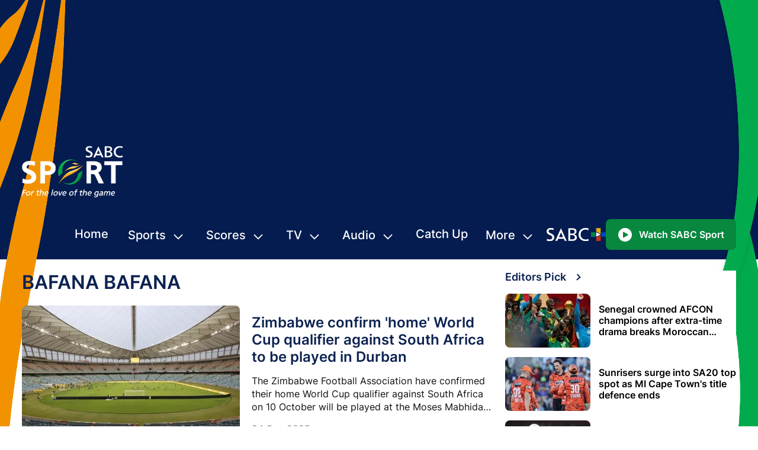

--- FILE ---
content_type: text/html; charset=utf-8
request_url: https://www.sabcsport.com/soccer/tags/bafana-bafana/news/27
body_size: 60838
content:
<!DOCTYPE html>
<html lang="en">
    <head>
        <title>Bafana Bafana Search Results For Page 27  | SABC Sport</title>
        <meta data-vue-meta="1" charset="utf-8"><meta data-vue-meta="1" name="title" content="bafana-bafana Search Results For Page 27  | SABC Sport"><meta data-vue-meta="1" name="description" content="soccer bafana-bafana listing news page description"><meta data-vue-meta="1" name="image" content="https://www.sabcsport.com/public/images/logo.png"><meta data-vue-meta="1" name="keywords" content=""><meta data-vue-meta="1" itemprop="name" content="bafana-bafana Search Results For Page 27  | SABC Sport"><meta data-vue-meta="1" itemprop="description" content="soccer bafana-bafana listing news page description"><meta data-vue-meta="1" itemprop="image" content="https://www.sabcsport.com/public/images/logo.png"><meta data-vue-meta="1" itemprop="keywords" content=""><meta data-vue-meta="1" itemprop="og:locale" content="en_US"><meta data-vue-meta="1" property="og:type" content="website"><meta data-vue-meta="1" property="og:url" content="https://www.sabcsport.com/soccer/tags/bafana-bafana/news/27"><meta data-vue-meta="1" property="og:site_name" content="SABC"><meta data-vue-meta="1" property="og:title" content="bafana-bafana Search Results For Page 27  | SABC Sport"><meta data-vue-meta="1" property="og:description" content="soccer bafana-bafana listing news page description"><meta data-vue-meta="1" property="og:image" content="https://www.sabcsport.com/public/images/logo.png"><meta data-vue-meta="1" itemprop="og:keywords" content=""><meta data-vue-meta="1" name="twitter:card" content="summary_large_image"><meta data-vue-meta="1" name="twitter:title" content="bafana-bafana Search Results For Page 27  | SABC Sport"><meta data-vue-meta="1" name="twitter:description" content="soccer bafana-bafana listing news page description"><meta data-vue-meta="1" name="twitter:image" content="https://www.sabcsport.com/public/images/logo.png"><meta data-vue-meta="1" itemprop="twitter:keywords" content=""><meta data-vue-meta="1" name="twitter:site" content="@sabc">
        <link data-vue-meta="1" rel="canonical" href="https://www.sabcsport.com/soccer/tags/bafana-bafana/news/27">
        <meta name="viewport" content="width=device-width, initial-scale=1.0">

        <link rel='dns-prefetch' href='//stats.g.doubleclick.net' />
        <link rel='dns-prefetch' href='//cmp.uniconsent.com' />
        <link rel='dns-prefetch' href='//cms.sabcsport.com' />
        <link rel='dns-prefetch' href='//pubtm.com' />
        <link rel='dns-prefetch' href='//www.googletagmanager.com' />
        <link rel="preconnect" href="https://stats.g.doubleclick.net" crossorigin>
        <link rel="preconnect" href="https://cmp.uniconsent.com" crossorigin>
        <link rel="preconnect" href="https://cms.sabcsport.com" crossorigin>
        <link rel="preconnect" href="https://pubtm.com" crossorigin>
        <link rel="preconnect" href="https://www.googletagmanager.com" crossorigin>

		<link rel="preload" href="/assets/fonts/Inter-Medium.woff2" as="font" type="font/woff2" crossorigin fetchpriority="low" />
		<link rel="preload" href="/assets/fonts/Inter-SemiBold.woff2" as="font" type="font/woff2" crossorigin fetchpriority="low" />
		<link rel="preload" href="/assets/fonts/Inter-Regular.woff2" as="font" type="font/woff2" crossorigin fetchpriority="low" />
		<link rel="preload" href="/assets/fonts/Inter-Bold.woff2" as="font" type="font/woff2" crossorigin fetchpriority="low" />
        <!---------------------------------------->
        <link href="/public/images/favicon.ico?v=2" rel="icon" type="image/x-icon">
        <link href="/public/images/icon-57.png?v=2" rel="apple-touch-icon" sizes="57x57"/>
        <link href="/public/images/icon-72.png?v=2" rel="apple-touch-icon" sizes="72x72"/>
        <link href="/public/images/icon-114.png?v=2" rel="apple-touch-icon" sizes="114x114"/>
        <!---------------------------------------->
        
        <meta name="google-site-verification" content="tTd1B3IhHLRLcAeMvMcKEdL3ULh9kvjYLPy_m6KED_w" />
        <script async src="https://cmp.uniconsent.com/v2/stub.min.js" type="a4e5ce913e8aa735e7c75e56-text/javascript"></script>
        <script async src="https://cmp.uniconsent.com/v2/stubgcm.min.js" type="a4e5ce913e8aa735e7c75e56-text/javascript"></script>
        <!-- Google tag (gtag.js) -->
        <script async src="https://www.googletagmanager.com/gtag/js?id=UA-52873651-27" type="a4e5ce913e8aa735e7c75e56-text/javascript"></script>
        <script type="a4e5ce913e8aa735e7c75e56-text/javascript">window.dataLayer = window.dataLayer || [];function gtag(){dataLayer.push(arguments);}gtag('js', new Date());gtag('config', 'UA-52873651-27');</script>
        <!-- Google tag (gtag.js) -->
        <!-- Google tag (gtag.js) G4 -->
        <script async src="https://www.googletagmanager.com/gtag/js?id=G-RHWZSERGJT" type="a4e5ce913e8aa735e7c75e56-text/javascript"></script>
        <script type="a4e5ce913e8aa735e7c75e56-text/javascript">window.dataLayer = window.dataLayer || [];function gtag(){dataLayer.push(arguments);}gtag('js', new Date());gtag('config', 'G-RHWZSERGJT');</script>
        <!-- Google tag (gtag.js) G4 -->

    <link rel="preload" href="/vendor.9b34e39ef16cd22f8c43.js" as="script"><link rel="preload" href="/app.9b34e39ef16cd22f8c43.js" as="script"><link rel="preload" href="/sport-tags-listing.9b34e39ef16cd22f8c43.js" as="script"><link rel="prefetch" href="/69.9b34e39ef16cd22f8c43.js"><link rel="prefetch" href="/70.9b34e39ef16cd22f8c43.js"><link rel="prefetch" href="/71.9b34e39ef16cd22f8c43.js"><link rel="prefetch" href="/72.9b34e39ef16cd22f8c43.js"><link rel="prefetch" href="/73.9b34e39ef16cd22f8c43.js"><link rel="prefetch" href="/74.9b34e39ef16cd22f8c43.js"><link rel="prefetch" href="/75.9b34e39ef16cd22f8c43.js"><link rel="prefetch" href="/about.9b34e39ef16cd22f8c43.js"><link rel="prefetch" href="/author.9b34e39ef16cd22f8c43.js"><link rel="prefetch" href="/competitions.9b34e39ef16cd22f8c43.js"><link rel="prefetch" href="/contact.9b34e39ef16cd22f8c43.js"><link rel="prefetch" href="/cric-lc.9b34e39ef16cd22f8c43.js"><link rel="prefetch" href="/cric-match-commentary.9b34e39ef16cd22f8c43.js"><link rel="prefetch" href="/cric-match-history.9b34e39ef16cd22f8c43.js"><link rel="prefetch" href="/cric-match-info.9b34e39ef16cd22f8c43.js"><link rel="prefetch" href="/cric-match-lineups.9b34e39ef16cd22f8c43.js"><link rel="prefetch" href="/cric-match-over.9b34e39ef16cd22f8c43.js"><link rel="prefetch" href="/cric-match-performance.9b34e39ef16cd22f8c43.js"><link rel="prefetch" href="/cric-match-ranking.9b34e39ef16cd22f8c43.js"><link rel="prefetch" href="/cric-match-scorecard.9b34e39ef16cd22f8c43.js"><link rel="prefetch" href="/cric-match-social.9b34e39ef16cd22f8c43.js"><link rel="prefetch" href="/cric-match-standing.9b34e39ef16cd22f8c43.js"><link rel="prefetch" href="/cric-match-wickets.9b34e39ef16cd22f8c43.js"><link rel="prefetch" href="/cric-matchdetail.9b34e39ef16cd22f8c43.js"><link rel="prefetch" href="/cric-matches.9b34e39ef16cd22f8c43.js"><link rel="prefetch" href="/cric-standings.9b34e39ef16cd22f8c43.js"><link rel="prefetch" href="/cric-tournaments.9b34e39ef16cd22f8c43.js"><link rel="prefetch" href="/cricketpanel.9b34e39ef16cd22f8c43.js"><link rel="prefetch" href="/default~cric-matchdetail~cricketpanel.9b34e39ef16cd22f8c43.js"><link rel="prefetch" href="/default~sport-tags-listing~sports-home.9b34e39ef16cd22f8c43.js"><link rel="prefetch" href="/football-lc.9b34e39ef16cd22f8c43.js"><link rel="prefetch" href="/football-league-detail.9b34e39ef16cd22f8c43.js"><link rel="prefetch" href="/football-match-commentary.9b34e39ef16cd22f8c43.js"><link rel="prefetch" href="/football-match-detail.9b34e39ef16cd22f8c43.js"><link rel="prefetch" href="/football-match-gallery.9b34e39ef16cd22f8c43.js"><link rel="prefetch" href="/football-match-lineup.9b34e39ef16cd22f8c43.js"><link rel="prefetch" href="/football-match-overview.9b34e39ef16cd22f8c43.js"><link rel="prefetch" href="/football-match-preview.9b34e39ef16cd22f8c43.js"><link rel="prefetch" href="/football-match-report.9b34e39ef16cd22f8c43.js"><link rel="prefetch" href="/football-match-stats.9b34e39ef16cd22f8c43.js"><link rel="prefetch" href="/football-match-table.9b34e39ef16cd22f8c43.js"><link rel="prefetch" href="/football-match-teamhistory.9b34e39ef16cd22f8c43.js"><link rel="prefetch" href="/football-matches.9b34e39ef16cd22f8c43.js"><link rel="prefetch" href="/football-table.9b34e39ef16cd22f8c43.js"><link rel="prefetch" href="/home.9b34e39ef16cd22f8c43.js"><link rel="prefetch" href="/news-detail.9b34e39ef16cd22f8c43.js"><link rel="prefetch" href="/not-found.9b34e39ef16cd22f8c43.js"><link rel="prefetch" href="/olympics_table.9b34e39ef16cd22f8c43.js"><link rel="prefetch" href="/pnc.9b34e39ef16cd22f8c43.js"><link rel="prefetch" href="/podcasts.9b34e39ef16cd22f8c43.js"><link rel="prefetch" href="/public/frontend.js"><link rel="prefetch" href="/public/jquery-ui.js"><link rel="prefetch" href="/public/lazysizes.min.js"><link rel="prefetch" href="/public/prebid7.28.0.js"><link rel="prefetch" href="/public/quantcast.js"><link rel="prefetch" href="/public/share.min.js"><link rel="prefetch" href="/public/swiper.min.js"><link rel="prefetch" href="/public/worm_graph.js"><link rel="prefetch" href="/radio-lsc.9b34e39ef16cd22f8c43.js"><link rel="prefetch" href="/radio.9b34e39ef16cd22f8c43.js"><link rel="prefetch" href="/rugby-lc.9b34e39ef16cd22f8c43.js"><link rel="prefetch" href="/rugby-league-detail.9b34e39ef16cd22f8c43.js"><link rel="prefetch" href="/rugby-match-commentary.9b34e39ef16cd22f8c43.js"><link rel="prefetch" href="/rugby-match-detail.9b34e39ef16cd22f8c43.js"><link rel="prefetch" href="/rugby-match-lineup.9b34e39ef16cd22f8c43.js"><link rel="prefetch" href="/rugby-match-overview.9b34e39ef16cd22f8c43.js"><link rel="prefetch" href="/rugby-match-stats.9b34e39ef16cd22f8c43.js"><link rel="prefetch" href="/rugby-match-table.9b34e39ef16cd22f8c43.js"><link rel="prefetch" href="/rugby-match-teamhistory.9b34e39ef16cd22f8c43.js"><link rel="prefetch" href="/rugby-matches.9b34e39ef16cd22f8c43.js"><link rel="prefetch" href="/rugby-tables.9b34e39ef16cd22f8c43.js"><link rel="prefetch" href="/search.9b34e39ef16cd22f8c43.js"><link rel="prefetch" href="/sports-home.9b34e39ef16cd22f8c43.js"><link rel="prefetch" href="/tnc.9b34e39ef16cd22f8c43.js"><link rel="prefetch" href="/tv-live.9b34e39ef16cd22f8c43.js"><link rel="prefetch" href="/tv-schedule.9b34e39ef16cd22f8c43.js"><link rel="prefetch" href="/video-category-list.9b34e39ef16cd22f8c43.js"><link rel="prefetch" href="/video-list.9b34e39ef16cd22f8c43.js"><link rel="prefetch" href="/video-player.9b34e39ef16cd22f8c43.js"><link rel="prefetch" href="/wctc.9b34e39ef16cd22f8c43.js"><link rel="prefetch" href="/wplinks.9b34e39ef16cd22f8c43.js"><style data-vue-ssr-id="682cced9:0 6116ffff:0 c97a1f76:0 337cb13c:0 00bc1bba:0">/*!
 * Bootstrap v4.3.1 (https://getbootstrap.com/)
 * Copyright 2011-2019 The Bootstrap Authors
 * Copyright 2011-2019 Twitter, Inc.
 * Licensed under MIT (https://github.com/twbs/bootstrap/blob/master/LICENSE)
 */.container,.container-fluid,.container-sm,.container-md,.container-lg,.container-xl,.container-xxl{width:100%;padding-right:10px;padding-left:10px;margin-right:auto;margin-left:auto}@media (min-width: 576px){.container,.container-sm{max-width:540px}}@media (min-width: 768px){.container,.container-sm,.container-md{max-width:758px}}@media (min-width: 992px){.container,.container-sm,.container-md,.container-lg{max-width:982px}}@media (min-width: 1200px){.container,.container-sm,.container-md,.container-lg,.container-xl{max-width:1170px}}@media (min-width: 1240px){.container,.container-sm,.container-md,.container-lg,.container-xl,.container-xxl{max-width:1224px}}.row{display:flex;flex-wrap:wrap;margin-right:-10px;margin-left:-10px}.no-gutters{margin-right:0;margin-left:0}.no-gutters>.col,.no-gutters>[class*="col-"]{padding-right:0;padding-left:0}.col-1,.col-2,.col-3,.col-4,.col-5,.col-6,.col-7,.col-8,.col-9,.col-10,.col-11,.col-12,.col,.col-auto,.col-sm-1,.col-sm-2,.col-sm-3,.col-sm-4,.col-sm-5,.col-sm-6,.col-sm-7,.col-sm-8,.col-sm-9,.col-sm-10,.col-sm-11,.col-sm-12,.col-sm,.col-sm-auto,.col-md-1,.col-md-2,.col-md-3,.col-md-4,.col-md-5,.col-md-6,.col-md-7,.col-md-8,.col-md-9,.col-md-10,.col-md-11,.col-md-12,.col-md,.col-md-auto,.col-lg-1,.col-lg-2,.col-lg-3,.col-lg-4,.col-lg-5,.col-lg-6,.col-lg-7,.col-lg-8,.col-lg-9,.col-lg-10,.col-lg-11,.col-lg-12,.col-lg,.col-lg-auto,.col-xl-1,.col-xl-2,.col-xl-3,.col-xl-4,.col-xl-5,.col-xl-6,.col-xl-7,.col-xl-8,.col-xl-9,.col-xl-10,.col-xl-11,.col-xl-12,.col-xl,.col-xl-auto,.col-xxl-1,.col-xxl-2,.col-xxl-3,.col-xxl-4,.col-xxl-5,.col-xxl-6,.col-xxl-7,.col-xxl-8,.col-xxl-9,.col-xxl-10,.col-xxl-11,.col-xxl-12,.col-xxl,.col-xxl-auto,.col-xxxl-1,.col-xxxl-2,.col-xxxl-3,.col-xxxl-4,.col-xxxl-5,.col-xxxl-6,.col-xxxl-7,.col-xxxl-8,.col-xxxl-9,.col-xxxl-10,.col-xxxl-11,.col-xxxl-12,.col-xxxl,.col-xxxl-auto{position:relative;width:100%;padding-right:10px;padding-left:10px}.col{flex-basis:0;flex-grow:1;max-width:100%}.row-cols-1>*{flex:0 0 100%;max-width:100%}.row-cols-2>*{flex:0 0 50%;max-width:50%}.row-cols-3>*{flex:0 0 33.33333%;max-width:33.33333%}.row-cols-4>*{flex:0 0 25%;max-width:25%}.row-cols-5>*{flex:0 0 20%;max-width:20%}.row-cols-6>*{flex:0 0 16.66667%;max-width:16.66667%}.col-auto{flex:0 0 auto;width:auto;max-width:100%}.col-1{flex:0 0 8.33333%;max-width:8.33333%}.col-2{flex:0 0 16.66667%;max-width:16.66667%}.col-3{flex:0 0 25%;max-width:25%}.col-4{flex:0 0 33.33333%;max-width:33.33333%}.col-5{flex:0 0 41.66667%;max-width:41.66667%}.col-6{flex:0 0 50%;max-width:50%}.col-7{flex:0 0 58.33333%;max-width:58.33333%}.col-8{flex:0 0 66.66667%;max-width:66.66667%}.col-9{flex:0 0 75%;max-width:75%}.col-10{flex:0 0 83.33333%;max-width:83.33333%}.col-11{flex:0 0 91.66667%;max-width:91.66667%}.col-12{flex:0 0 100%;max-width:100%}.order-first{order:-1}.order-last{order:13}.order-0{order:0}.order-1{order:1}.order-2{order:2}.order-3{order:3}.order-4{order:4}.order-5{order:5}.order-6{order:6}.order-7{order:7}.order-8{order:8}.order-9{order:9}.order-10{order:10}.order-11{order:11}.order-12{order:12}.offset-1{margin-left:8.33333%}.offset-2{margin-left:16.66667%}.offset-3{margin-left:25%}.offset-4{margin-left:33.33333%}.offset-5{margin-left:41.66667%}.offset-6{margin-left:50%}.offset-7{margin-left:58.33333%}.offset-8{margin-left:66.66667%}.offset-9{margin-left:75%}.offset-10{margin-left:83.33333%}.offset-11{margin-left:91.66667%}@media (min-width: 576px){.col-sm{flex-basis:0;flex-grow:1;max-width:100%}.row-cols-sm-1>*{flex:0 0 100%;max-width:100%}.row-cols-sm-2>*{flex:0 0 50%;max-width:50%}.row-cols-sm-3>*{flex:0 0 33.33333%;max-width:33.33333%}.row-cols-sm-4>*{flex:0 0 25%;max-width:25%}.row-cols-sm-5>*{flex:0 0 20%;max-width:20%}.row-cols-sm-6>*{flex:0 0 16.66667%;max-width:16.66667%}.col-sm-auto{flex:0 0 auto;width:auto;max-width:100%}.col-sm-1{flex:0 0 8.33333%;max-width:8.33333%}.col-sm-2{flex:0 0 16.66667%;max-width:16.66667%}.col-sm-3{flex:0 0 25%;max-width:25%}.col-sm-4{flex:0 0 33.33333%;max-width:33.33333%}.col-sm-5{flex:0 0 41.66667%;max-width:41.66667%}.col-sm-6{flex:0 0 50%;max-width:50%}.col-sm-7{flex:0 0 58.33333%;max-width:58.33333%}.col-sm-8{flex:0 0 66.66667%;max-width:66.66667%}.col-sm-9{flex:0 0 75%;max-width:75%}.col-sm-10{flex:0 0 83.33333%;max-width:83.33333%}.col-sm-11{flex:0 0 91.66667%;max-width:91.66667%}.col-sm-12{flex:0 0 100%;max-width:100%}.order-sm-first{order:-1}.order-sm-last{order:13}.order-sm-0{order:0}.order-sm-1{order:1}.order-sm-2{order:2}.order-sm-3{order:3}.order-sm-4{order:4}.order-sm-5{order:5}.order-sm-6{order:6}.order-sm-7{order:7}.order-sm-8{order:8}.order-sm-9{order:9}.order-sm-10{order:10}.order-sm-11{order:11}.order-sm-12{order:12}.offset-sm-0{margin-left:0}.offset-sm-1{margin-left:8.33333%}.offset-sm-2{margin-left:16.66667%}.offset-sm-3{margin-left:25%}.offset-sm-4{margin-left:33.33333%}.offset-sm-5{margin-left:41.66667%}.offset-sm-6{margin-left:50%}.offset-sm-7{margin-left:58.33333%}.offset-sm-8{margin-left:66.66667%}.offset-sm-9{margin-left:75%}.offset-sm-10{margin-left:83.33333%}.offset-sm-11{margin-left:91.66667%}}@media (min-width: 768px){.col-md{flex-basis:0;flex-grow:1;max-width:100%}.row-cols-md-1>*{flex:0 0 100%;max-width:100%}.row-cols-md-2>*{flex:0 0 50%;max-width:50%}.row-cols-md-3>*{flex:0 0 33.33333%;max-width:33.33333%}.row-cols-md-4>*{flex:0 0 25%;max-width:25%}.row-cols-md-5>*{flex:0 0 20%;max-width:20%}.row-cols-md-6>*{flex:0 0 16.66667%;max-width:16.66667%}.col-md-auto{flex:0 0 auto;width:auto;max-width:100%}.col-md-1{flex:0 0 8.33333%;max-width:8.33333%}.col-md-2{flex:0 0 16.66667%;max-width:16.66667%}.col-md-3{flex:0 0 25%;max-width:25%}.col-md-4{flex:0 0 33.33333%;max-width:33.33333%}.col-md-5{flex:0 0 41.66667%;max-width:41.66667%}.col-md-6{flex:0 0 50%;max-width:50%}.col-md-7{flex:0 0 58.33333%;max-width:58.33333%}.col-md-8{flex:0 0 66.66667%;max-width:66.66667%}.col-md-9{flex:0 0 75%;max-width:75%}.col-md-10{flex:0 0 83.33333%;max-width:83.33333%}.col-md-11{flex:0 0 91.66667%;max-width:91.66667%}.col-md-12{flex:0 0 100%;max-width:100%}.order-md-first{order:-1}.order-md-last{order:13}.order-md-0{order:0}.order-md-1{order:1}.order-md-2{order:2}.order-md-3{order:3}.order-md-4{order:4}.order-md-5{order:5}.order-md-6{order:6}.order-md-7{order:7}.order-md-8{order:8}.order-md-9{order:9}.order-md-10{order:10}.order-md-11{order:11}.order-md-12{order:12}.offset-md-0{margin-left:0}.offset-md-1{margin-left:8.33333%}.offset-md-2{margin-left:16.66667%}.offset-md-3{margin-left:25%}.offset-md-4{margin-left:33.33333%}.offset-md-5{margin-left:41.66667%}.offset-md-6{margin-left:50%}.offset-md-7{margin-left:58.33333%}.offset-md-8{margin-left:66.66667%}.offset-md-9{margin-left:75%}.offset-md-10{margin-left:83.33333%}.offset-md-11{margin-left:91.66667%}}@media (min-width: 992px){.col-lg{flex-basis:0;flex-grow:1;max-width:100%}.row-cols-lg-1>*{flex:0 0 100%;max-width:100%}.row-cols-lg-2>*{flex:0 0 50%;max-width:50%}.row-cols-lg-3>*{flex:0 0 33.33333%;max-width:33.33333%}.row-cols-lg-4>*{flex:0 0 25%;max-width:25%}.row-cols-lg-5>*{flex:0 0 20%;max-width:20%}.row-cols-lg-6>*{flex:0 0 16.66667%;max-width:16.66667%}.col-lg-auto{flex:0 0 auto;width:auto;max-width:100%}.col-lg-1{flex:0 0 8.33333%;max-width:8.33333%}.col-lg-2{flex:0 0 16.66667%;max-width:16.66667%}.col-lg-3{flex:0 0 25%;max-width:25%}.col-lg-4{flex:0 0 33.33333%;max-width:33.33333%}.col-lg-5{flex:0 0 41.66667%;max-width:41.66667%}.col-lg-6{flex:0 0 50%;max-width:50%}.col-lg-7{flex:0 0 58.33333%;max-width:58.33333%}.col-lg-8{flex:0 0 66.66667%;max-width:66.66667%}.col-lg-9{flex:0 0 75%;max-width:75%}.col-lg-10{flex:0 0 83.33333%;max-width:83.33333%}.col-lg-11{flex:0 0 91.66667%;max-width:91.66667%}.col-lg-12{flex:0 0 100%;max-width:100%}.order-lg-first{order:-1}.order-lg-last{order:13}.order-lg-0{order:0}.order-lg-1{order:1}.order-lg-2{order:2}.order-lg-3{order:3}.order-lg-4{order:4}.order-lg-5{order:5}.order-lg-6{order:6}.order-lg-7{order:7}.order-lg-8{order:8}.order-lg-9{order:9}.order-lg-10{order:10}.order-lg-11{order:11}.order-lg-12{order:12}.offset-lg-0{margin-left:0}.offset-lg-1{margin-left:8.33333%}.offset-lg-2{margin-left:16.66667%}.offset-lg-3{margin-left:25%}.offset-lg-4{margin-left:33.33333%}.offset-lg-5{margin-left:41.66667%}.offset-lg-6{margin-left:50%}.offset-lg-7{margin-left:58.33333%}.offset-lg-8{margin-left:66.66667%}.offset-lg-9{margin-left:75%}.offset-lg-10{margin-left:83.33333%}.offset-lg-11{margin-left:91.66667%}}@media (min-width: 1200px){.col-xl{flex-basis:0;flex-grow:1;max-width:100%}.row-cols-xl-1>*{flex:0 0 100%;max-width:100%}.row-cols-xl-2>*{flex:0 0 50%;max-width:50%}.row-cols-xl-3>*{flex:0 0 33.33333%;max-width:33.33333%}.row-cols-xl-4>*{flex:0 0 25%;max-width:25%}.row-cols-xl-5>*{flex:0 0 20%;max-width:20%}.row-cols-xl-6>*{flex:0 0 16.66667%;max-width:16.66667%}.col-xl-auto{flex:0 0 auto;width:auto;max-width:100%}.col-xl-1{flex:0 0 8.33333%;max-width:8.33333%}.col-xl-2{flex:0 0 16.66667%;max-width:16.66667%}.col-xl-3{flex:0 0 25%;max-width:25%}.col-xl-4{flex:0 0 33.33333%;max-width:33.33333%}.col-xl-5{flex:0 0 41.66667%;max-width:41.66667%}.col-xl-6{flex:0 0 50%;max-width:50%}.col-xl-7{flex:0 0 58.33333%;max-width:58.33333%}.col-xl-8{flex:0 0 66.66667%;max-width:66.66667%}.col-xl-9{flex:0 0 75%;max-width:75%}.col-xl-10{flex:0 0 83.33333%;max-width:83.33333%}.col-xl-11{flex:0 0 91.66667%;max-width:91.66667%}.col-xl-12{flex:0 0 100%;max-width:100%}.order-xl-first{order:-1}.order-xl-last{order:13}.order-xl-0{order:0}.order-xl-1{order:1}.order-xl-2{order:2}.order-xl-3{order:3}.order-xl-4{order:4}.order-xl-5{order:5}.order-xl-6{order:6}.order-xl-7{order:7}.order-xl-8{order:8}.order-xl-9{order:9}.order-xl-10{order:10}.order-xl-11{order:11}.order-xl-12{order:12}.offset-xl-0{margin-left:0}.offset-xl-1{margin-left:8.33333%}.offset-xl-2{margin-left:16.66667%}.offset-xl-3{margin-left:25%}.offset-xl-4{margin-left:33.33333%}.offset-xl-5{margin-left:41.66667%}.offset-xl-6{margin-left:50%}.offset-xl-7{margin-left:58.33333%}.offset-xl-8{margin-left:66.66667%}.offset-xl-9{margin-left:75%}.offset-xl-10{margin-left:83.33333%}.offset-xl-11{margin-left:91.66667%}}@media (min-width: 1240px){.col-xxl{flex-basis:0;flex-grow:1;max-width:100%}.row-cols-xxl-1>*{flex:0 0 100%;max-width:100%}.row-cols-xxl-2>*{flex:0 0 50%;max-width:50%}.row-cols-xxl-3>*{flex:0 0 33.33333%;max-width:33.33333%}.row-cols-xxl-4>*{flex:0 0 25%;max-width:25%}.row-cols-xxl-5>*{flex:0 0 20%;max-width:20%}.row-cols-xxl-6>*{flex:0 0 16.66667%;max-width:16.66667%}.col-xxl-auto{flex:0 0 auto;width:auto;max-width:100%}.col-xxl-1{flex:0 0 8.33333%;max-width:8.33333%}.col-xxl-2{flex:0 0 16.66667%;max-width:16.66667%}.col-xxl-3{flex:0 0 25%;max-width:25%}.col-xxl-4{flex:0 0 33.33333%;max-width:33.33333%}.col-xxl-5{flex:0 0 41.66667%;max-width:41.66667%}.col-xxl-6{flex:0 0 50%;max-width:50%}.col-xxl-7{flex:0 0 58.33333%;max-width:58.33333%}.col-xxl-8{flex:0 0 66.66667%;max-width:66.66667%}.col-xxl-9{flex:0 0 75%;max-width:75%}.col-xxl-10{flex:0 0 83.33333%;max-width:83.33333%}.col-xxl-11{flex:0 0 91.66667%;max-width:91.66667%}.col-xxl-12{flex:0 0 100%;max-width:100%}.order-xxl-first{order:-1}.order-xxl-last{order:13}.order-xxl-0{order:0}.order-xxl-1{order:1}.order-xxl-2{order:2}.order-xxl-3{order:3}.order-xxl-4{order:4}.order-xxl-5{order:5}.order-xxl-6{order:6}.order-xxl-7{order:7}.order-xxl-8{order:8}.order-xxl-9{order:9}.order-xxl-10{order:10}.order-xxl-11{order:11}.order-xxl-12{order:12}.offset-xxl-0{margin-left:0}.offset-xxl-1{margin-left:8.33333%}.offset-xxl-2{margin-left:16.66667%}.offset-xxl-3{margin-left:25%}.offset-xxl-4{margin-left:33.33333%}.offset-xxl-5{margin-left:41.66667%}.offset-xxl-6{margin-left:50%}.offset-xxl-7{margin-left:58.33333%}.offset-xxl-8{margin-left:66.66667%}.offset-xxl-9{margin-left:75%}.offset-xxl-10{margin-left:83.33333%}.offset-xxl-11{margin-left:91.66667%}}@media (min-width: 1340px){.col-xxxl{flex-basis:0;flex-grow:1;max-width:100%}.row-cols-xxxl-1>*{flex:0 0 100%;max-width:100%}.row-cols-xxxl-2>*{flex:0 0 50%;max-width:50%}.row-cols-xxxl-3>*{flex:0 0 33.33333%;max-width:33.33333%}.row-cols-xxxl-4>*{flex:0 0 25%;max-width:25%}.row-cols-xxxl-5>*{flex:0 0 20%;max-width:20%}.row-cols-xxxl-6>*{flex:0 0 16.66667%;max-width:16.66667%}.col-xxxl-auto{flex:0 0 auto;width:auto;max-width:100%}.col-xxxl-1{flex:0 0 8.33333%;max-width:8.33333%}.col-xxxl-2{flex:0 0 16.66667%;max-width:16.66667%}.col-xxxl-3{flex:0 0 25%;max-width:25%}.col-xxxl-4{flex:0 0 33.33333%;max-width:33.33333%}.col-xxxl-5{flex:0 0 41.66667%;max-width:41.66667%}.col-xxxl-6{flex:0 0 50%;max-width:50%}.col-xxxl-7{flex:0 0 58.33333%;max-width:58.33333%}.col-xxxl-8{flex:0 0 66.66667%;max-width:66.66667%}.col-xxxl-9{flex:0 0 75%;max-width:75%}.col-xxxl-10{flex:0 0 83.33333%;max-width:83.33333%}.col-xxxl-11{flex:0 0 91.66667%;max-width:91.66667%}.col-xxxl-12{flex:0 0 100%;max-width:100%}.order-xxxl-first{order:-1}.order-xxxl-last{order:13}.order-xxxl-0{order:0}.order-xxxl-1{order:1}.order-xxxl-2{order:2}.order-xxxl-3{order:3}.order-xxxl-4{order:4}.order-xxxl-5{order:5}.order-xxxl-6{order:6}.order-xxxl-7{order:7}.order-xxxl-8{order:8}.order-xxxl-9{order:9}.order-xxxl-10{order:10}.order-xxxl-11{order:11}.order-xxxl-12{order:12}.offset-xxxl-0{margin-left:0}.offset-xxxl-1{margin-left:8.33333%}.offset-xxxl-2{margin-left:16.66667%}.offset-xxxl-3{margin-left:25%}.offset-xxxl-4{margin-left:33.33333%}.offset-xxxl-5{margin-left:41.66667%}.offset-xxxl-6{margin-left:50%}.offset-xxxl-7{margin-left:58.33333%}.offset-xxxl-8{margin-left:66.66667%}.offset-xxxl-9{margin-left:75%}.offset-xxxl-10{margin-left:83.33333%}.offset-xxxl-11{margin-left:91.66667%}}.table{width:100%;margin-bottom:.625rem;color:#212529}.table th,.table td{padding:.75rem;vertical-align:top;border-top:1px solid #dee2e6}.table thead th{vertical-align:bottom;border-bottom:2px solid #dee2e6}.table tbody+tbody{border-top:2px solid #dee2e6}.table-sm th,.table-sm td{padding:.3rem}.table-bordered{border:1px solid #dee2e6}.table-bordered th,.table-bordered td{border:1px solid #dee2e6}.table-bordered thead th,.table-bordered thead td{border-bottom-width:2px}.table-borderless th,.table-borderless td,.table-borderless thead th,.table-borderless tbody+tbody{border:0}.table-striped tbody tr:nth-of-type(odd){background-color:rgba(0,0,0,0.05)}.table-hover tbody tr:hover{color:#212529;background-color:rgba(0,0,0,0.075)}.table-primary,.table-primary>th,.table-primary>td{background-color:#b8daff}.table-primary th,.table-primary td,.table-primary thead th,.table-primary tbody+tbody{border-color:#7abaff}.table-hover .table-primary:hover{background-color:#9fcdff}.table-hover .table-primary:hover>td,.table-hover .table-primary:hover>th{background-color:#9fcdff}.table-secondary,.table-secondary>th,.table-secondary>td{background-color:#f4f4f4}.table-secondary th,.table-secondary td,.table-secondary thead th,.table-secondary tbody+tbody{border-color:#ebebeb}.table-hover .table-secondary:hover{background-color:#e7e7e7}.table-hover .table-secondary:hover>td,.table-hover .table-secondary:hover>th{background-color:#e7e7e7}.table-success,.table-success>th,.table-success>td{background-color:#e9ffbd}.table-success th,.table-success td,.table-success thead th,.table-success tbody+tbody{border-color:#d6ff84}.table-hover .table-success:hover{background-color:#e1ffa4}.table-hover .table-success:hover>td,.table-hover .table-success:hover>th{background-color:#e1ffa4}.table-info,.table-info>th,.table-info>td{background-color:#f4f4f4}.table-info th,.table-info td,.table-info thead th,.table-info tbody+tbody{border-color:#ebebeb}.table-hover .table-info:hover{background-color:#e7e7e7}.table-hover .table-info:hover>td,.table-hover .table-info:hover>th{background-color:#e7e7e7}.table-warning,.table-warning>th,.table-warning>td{background-color:#fdf2b8}.table-warning th,.table-warning td,.table-warning thead th,.table-warning tbody+tbody{border-color:#fbe77a}.table-hover .table-warning:hover{background-color:#fced9f}.table-hover .table-warning:hover>td,.table-hover .table-warning:hover>th{background-color:#fced9f}.table-danger,.table-danger>th,.table-danger>td{background-color:#f5c6cb}.table-danger th,.table-danger td,.table-danger thead th,.table-danger tbody+tbody{border-color:#ed969e}.table-hover .table-danger:hover{background-color:#f1b0b7}.table-hover .table-danger:hover>td,.table-hover .table-danger:hover>th{background-color:#f1b0b7}.table-light,.table-light>th,.table-light>td{background-color:#fcfcfc}.table-light th,.table-light td,.table-light thead th,.table-light tbody+tbody{border-color:#fafafa}.table-hover .table-light:hover{background-color:#efefef}.table-hover .table-light:hover>td,.table-hover .table-light:hover>th{background-color:#efefef}.table-lightest,.table-lightest>th,.table-lightest>td{background-color:#eee}.table-lightest th,.table-lightest td,.table-lightest thead th,.table-lightest tbody+tbody{border-color:#dfdfdf}.table-hover .table-lightest:hover{background-color:#e1e1e1}.table-hover .table-lightest:hover>td,.table-hover .table-lightest:hover>th{background-color:#e1e1e1}.table-lighter,.table-lighter>th,.table-lighter>td{background-color:#fbfbfb}.table-lighter th,.table-lighter td,.table-lighter thead th,.table-lighter tbody+tbody{border-color:#f7f7f7}.table-hover .table-lighter:hover{background-color:#eee}.table-hover .table-lighter:hover>td,.table-hover .table-lighter:hover>th{background-color:#eee}.table-darkest,.table-darkest>th,.table-darkest>td{background-color:#babbc0}.table-darkest th,.table-darkest td,.table-darkest thead th,.table-darkest tbody+tbody{border-color:#7e808a}.table-hover .table-darkest:hover{background-color:#adaeb4}.table-hover .table-darkest:hover>td,.table-hover .table-darkest:hover>th{background-color:#adaeb4}.table-dark,.table-dark>th,.table-dark>td{background-color:#b8bdcb}.table-dark th,.table-dark td,.table-dark thead th,.table-dark tbody+tbody{border-color:#7a859f}.table-hover .table-dark:hover{background-color:#a9afc0}.table-hover .table-dark:hover>td,.table-hover .table-dark:hover>th{background-color:#a9afc0}.table-purple,.table-purple>th,.table-purple>td{background-color:#d2c2e4}.table-purple th,.table-purple td,.table-purple thead th,.table-purple tbody+tbody{border-color:#ac8dcd}.table-hover .table-purple:hover{background-color:#c5b0dc}.table-hover .table-purple:hover>td,.table-hover .table-purple:hover>th{background-color:#c5b0dc}.table-teal,.table-teal>th,.table-teal>td{background-color:#b8f2db}.table-teal th,.table-teal td,.table-teal thead th,.table-teal tbody+tbody{border-color:#7ae7bb}.table-hover .table-teal:hover{background-color:#a2eed0}.table-hover .table-teal:hover>td,.table-hover .table-teal:hover>th{background-color:#a2eed0}.table-orange,.table-orange>th,.table-orange>td{background-color:#fedcb9}.table-orange th,.table-orange td,.table-orange thead th,.table-orange tbody+tbody{border-color:#febe7c}.table-hover .table-orange:hover{background-color:#fecfa0}.table-hover .table-orange:hover>td,.table-hover .table-orange:hover>th{background-color:#fecfa0}.table-active,.table-active>th,.table-active>td{background-color:rgba(0,0,0,0.075)}.table-hover .table-active:hover{background-color:rgba(0,0,0,0.075)}.table-hover .table-active:hover>td,.table-hover .table-active:hover>th{background-color:rgba(0,0,0,0.075)}.table .thead-dark th{color:#fff;background-color:#343a40;border-color:#454d55}.table .thead-light th{color:#495057;background-color:#e9ecef;border-color:#dee2e6}.table-dark{color:#fff;background-color:#343a40}.table-dark th,.table-dark td,.table-dark thead th{border-color:#454d55}.table-dark.table-bordered{border:0}.table-dark.table-striped tbody tr:nth-of-type(odd){background-color:rgba(255,255,255,0.05)}.table-dark.table-hover tbody tr:hover{color:#fff;background-color:rgba(255,255,255,0.075)}@media (max-width: 575.98px){.table-responsive-sm{display:block;width:100%;overflow-x:auto;-webkit-overflow-scrolling:touch}.table-responsive-sm>.table-bordered{border:0}}@media (max-width: 767.98px){.table-responsive-md{display:block;width:100%;overflow-x:auto;-webkit-overflow-scrolling:touch}.table-responsive-md>.table-bordered{border:0}}@media (max-width: 991.98px){.table-responsive-lg{display:block;width:100%;overflow-x:auto;-webkit-overflow-scrolling:touch}.table-responsive-lg>.table-bordered{border:0}}@media (max-width: 1199.98px){.table-responsive-xl{display:block;width:100%;overflow-x:auto;-webkit-overflow-scrolling:touch}.table-responsive-xl>.table-bordered{border:0}}@media (max-width: 1239.98px){.table-responsive-xxl{display:block;width:100%;overflow-x:auto;-webkit-overflow-scrolling:touch}.table-responsive-xxl>.table-bordered{border:0}}@media (max-width: 1339.98px){.table-responsive-xxxl{display:block;width:100%;overflow-x:auto;-webkit-overflow-scrolling:touch}.table-responsive-xxxl>.table-bordered{border:0}}.table-responsive{display:block;width:100%;overflow-x:auto;-webkit-overflow-scrolling:touch}.table-responsive>.table-bordered{border:0}.form-control{display:block;width:100%;height:calc(1.5em + .75rem + 2px);padding:.375rem .75rem;font-size:1rem;font-weight:400;line-height:1.5;color:#495057;background-color:#fff;background-clip:padding-box;border:1px solid #ced4da;border-radius:.25rem;transition:border-color 0.15s ease-in-out,box-shadow 0.15s ease-in-out}@media (prefers-reduced-motion: reduce){.form-control{transition:none}}.form-control::-ms-expand{background-color:transparent;border:0}.form-control:-moz-focusring{color:transparent;text-shadow:0 0 0 #495057}.form-control:focus{color:#495057;background-color:#fff;border-color:#80bdff;outline:0;box-shadow:0 0 0 .2rem rgba(0,123,255,0.25)}.form-control::placeholder{color:#C2C2C2;opacity:1}.form-control:disabled,.form-control[readonly]{background-color:#e9ecef;opacity:1}input[type="date"].form-control,input[type="time"].form-control,input[type="datetime-local"].form-control,input[type="month"].form-control{appearance:none}select.form-control:focus::-ms-value{color:#495057;background-color:#fff}.form-control-file,.form-control-range{display:block;width:100%}.col-form-label{padding-top:calc(.375rem + 1px);padding-bottom:calc(.375rem + 1px);margin-bottom:0;font-size:inherit;line-height:1.5}.col-form-label-lg{padding-top:calc(.5rem + 1px);padding-bottom:calc(.5rem + 1px);font-size:1.25rem;line-height:1.5}.col-form-label-sm{padding-top:calc(.25rem + 1px);padding-bottom:calc(.25rem + 1px);font-size:.875rem;line-height:1.5}.form-control-plaintext{display:block;width:100%;padding:.375rem 0;margin-bottom:0;font-size:1rem;line-height:1.5;color:#212529;background-color:transparent;border:solid transparent;border-width:1px 0}.form-control-plaintext.form-control-sm,.form-control-plaintext.form-control-lg{padding-right:0;padding-left:0}.form-control-sm{height:calc(1.5em + .5rem + 2px);padding:.25rem .5rem;font-size:.875rem;line-height:1.5;border-radius:.2rem}.form-control-lg{height:calc(1.5em + 1rem + 2px);padding:.5rem 1rem;font-size:1.25rem;line-height:1.5;border-radius:.3rem}select.form-control[size],select.form-control[multiple]{height:auto}textarea.form-control{height:auto}.form-group{margin-bottom:1rem}.form-text{display:block;margin-top:.25rem}.form-row{display:flex;flex-wrap:wrap;margin-right:-5px;margin-left:-5px}.form-row>.col,.form-row>[class*="col-"]{padding-right:5px;padding-left:5px}.form-check{position:relative;display:block;padding-left:1.25rem}.form-check-input{position:absolute;margin-top:.3rem;margin-left:-1.25rem}.form-check-input[disabled] ~ .form-check-label,.form-check-input:disabled ~ .form-check-label{color:#6c757d}.form-check-label{margin-bottom:0}.form-check-inline{display:inline-flex;align-items:center;padding-left:0;margin-right:.75rem}.form-check-inline .form-check-input{position:static;margin-top:0;margin-right:.3125rem;margin-left:0}.valid-feedback{display:none;width:100%;margin-top:.25rem;font-size:80%;color:#28a745}.valid-tooltip{position:absolute;top:100%;left:0;z-index:5;display:none;max-width:100%;padding:.25rem .5rem;margin-top:.1rem;font-size:.875rem;line-height:1.5;color:#fff;background-color:rgba(40,167,69,0.9);border-radius:.25rem}.form-row>.col>.valid-tooltip,.form-row>[class*="col-"]>.valid-tooltip{left:5px}.was-validated :valid ~ .valid-feedback,.was-validated :valid ~ .valid-tooltip,.is-valid ~ .valid-feedback,.is-valid ~ .valid-tooltip{display:block}.was-validated .form-control:valid,.form-control.is-valid{border-color:#28a745;padding-right:calc(1.5em + .75rem);background-image:url("data:image/svg+xml,%3csvg xmlns='http://www.w3.org/2000/svg' width='8' height='8' viewBox='0 0 8 8'%3e%3cpath fill='%2328a745' d='M2.3 6.73L.6 4.53c-.4-1.04.46-1.4 1.1-.8l1.1 1.4 3.4-3.8c.6-.63 1.6-.27 1.2.7l-4 4.6c-.43.5-.8.4-1.1.1z'/%3e%3c/svg%3e");background-repeat:no-repeat;background-position:right calc(.375em + .1875rem) center;background-size:calc(.75em + .375rem) calc(.75em + .375rem)}.was-validated .form-control:valid:focus,.form-control.is-valid:focus{border-color:#28a745;box-shadow:0 0 0 .2rem rgba(40,167,69,0.25)}.was-validated textarea.form-control:valid,textarea.form-control.is-valid{padding-right:calc(1.5em + .75rem);background-position:top calc(.375em + .1875rem) right calc(.375em + .1875rem)}.was-validated .custom-select:valid,.custom-select.is-valid{border-color:#28a745;padding-right:calc(.75em + 2.3125rem);background:url("data:image/svg+xml,%3csvg xmlns='http://www.w3.org/2000/svg' width='4' height='5' viewBox='0 0 4 5'%3e%3cpath fill='%23343a40' d='M2 0L0 2h4zm0 5L0 3h4z'/%3e%3c/svg%3e") right .75rem center/8px 10px no-repeat,#fff url("data:image/svg+xml,%3csvg xmlns='http://www.w3.org/2000/svg' width='8' height='8' viewBox='0 0 8 8'%3e%3cpath fill='%2328a745' d='M2.3 6.73L.6 4.53c-.4-1.04.46-1.4 1.1-.8l1.1 1.4 3.4-3.8c.6-.63 1.6-.27 1.2.7l-4 4.6c-.43.5-.8.4-1.1.1z'/%3e%3c/svg%3e") center right 1.75rem/calc(.75em + .375rem) calc(.75em + .375rem) no-repeat}.was-validated .custom-select:valid:focus,.custom-select.is-valid:focus{border-color:#28a745;box-shadow:0 0 0 .2rem rgba(40,167,69,0.25)}.was-validated .form-check-input:valid ~ .form-check-label,.form-check-input.is-valid ~ .form-check-label{color:#28a745}.was-validated .form-check-input:valid ~ .valid-feedback,.was-validated .form-check-input:valid ~ .valid-tooltip,.form-check-input.is-valid ~ .valid-feedback,.form-check-input.is-valid ~ .valid-tooltip{display:block}.was-validated .custom-control-input:valid ~ .custom-control-label,.custom-control-input.is-valid ~ .custom-control-label{color:#28a745}.was-validated .custom-control-input:valid ~ .custom-control-label::before,.custom-control-input.is-valid ~ .custom-control-label::before{border-color:#28a745}.was-validated .custom-control-input:valid:checked ~ .custom-control-label::before,.custom-control-input.is-valid:checked ~ .custom-control-label::before{border-color:#34ce57;background-color:#34ce57}.was-validated .custom-control-input:valid:focus ~ .custom-control-label::before,.custom-control-input.is-valid:focus ~ .custom-control-label::before{box-shadow:0 0 0 .2rem rgba(40,167,69,0.25)}.was-validated .custom-control-input:valid:focus:not(:checked) ~ .custom-control-label::before,.custom-control-input.is-valid:focus:not(:checked) ~ .custom-control-label::before{border-color:#28a745}.was-validated .custom-file-input:valid ~ .custom-file-label,.custom-file-input.is-valid ~ .custom-file-label{border-color:#28a745}.was-validated .custom-file-input:valid:focus ~ .custom-file-label,.custom-file-input.is-valid:focus ~ .custom-file-label{border-color:#28a745;box-shadow:0 0 0 .2rem rgba(40,167,69,0.25)}.invalid-feedback{display:none;width:100%;margin-top:.25rem;font-size:80%;color:#dc3545}.invalid-tooltip{position:absolute;top:100%;left:0;z-index:5;display:none;max-width:100%;padding:.25rem .5rem;margin-top:.1rem;font-size:.875rem;line-height:1.5;color:#fff;background-color:rgba(220,53,69,0.9);border-radius:.25rem}.form-row>.col>.invalid-tooltip,.form-row>[class*="col-"]>.invalid-tooltip{left:5px}.was-validated :invalid ~ .invalid-feedback,.was-validated :invalid ~ .invalid-tooltip,.is-invalid ~ .invalid-feedback,.is-invalid ~ .invalid-tooltip{display:block}.was-validated .form-control:invalid,.form-control.is-invalid{border-color:#dc3545;padding-right:calc(1.5em + .75rem);background-image:url("data:image/svg+xml,%3csvg xmlns='http://www.w3.org/2000/svg' width='12' height='12' fill='none' stroke='%23dc3545' viewBox='0 0 12 12'%3e%3ccircle cx='6' cy='6' r='4.5'/%3e%3cpath stroke-linejoin='round' d='M5.8 3.6h.4L6 6.5z'/%3e%3ccircle cx='6' cy='8.2' r='.6' fill='%23dc3545' stroke='none'/%3e%3c/svg%3e");background-repeat:no-repeat;background-position:right calc(.375em + .1875rem) center;background-size:calc(.75em + .375rem) calc(.75em + .375rem)}.was-validated .form-control:invalid:focus,.form-control.is-invalid:focus{border-color:#dc3545;box-shadow:0 0 0 .2rem rgba(220,53,69,0.25)}.was-validated textarea.form-control:invalid,textarea.form-control.is-invalid{padding-right:calc(1.5em + .75rem);background-position:top calc(.375em + .1875rem) right calc(.375em + .1875rem)}.was-validated .custom-select:invalid,.custom-select.is-invalid{border-color:#dc3545;padding-right:calc(.75em + 2.3125rem);background:url("data:image/svg+xml,%3csvg xmlns='http://www.w3.org/2000/svg' width='4' height='5' viewBox='0 0 4 5'%3e%3cpath fill='%23343a40' d='M2 0L0 2h4zm0 5L0 3h4z'/%3e%3c/svg%3e") right .75rem center/8px 10px no-repeat,#fff url("data:image/svg+xml,%3csvg xmlns='http://www.w3.org/2000/svg' width='12' height='12' fill='none' stroke='%23dc3545' viewBox='0 0 12 12'%3e%3ccircle cx='6' cy='6' r='4.5'/%3e%3cpath stroke-linejoin='round' d='M5.8 3.6h.4L6 6.5z'/%3e%3ccircle cx='6' cy='8.2' r='.6' fill='%23dc3545' stroke='none'/%3e%3c/svg%3e") center right 1.75rem/calc(.75em + .375rem) calc(.75em + .375rem) no-repeat}.was-validated .custom-select:invalid:focus,.custom-select.is-invalid:focus{border-color:#dc3545;box-shadow:0 0 0 .2rem rgba(220,53,69,0.25)}.was-validated .form-check-input:invalid ~ .form-check-label,.form-check-input.is-invalid ~ .form-check-label{color:#dc3545}.was-validated .form-check-input:invalid ~ .invalid-feedback,.was-validated .form-check-input:invalid ~ .invalid-tooltip,.form-check-input.is-invalid ~ .invalid-feedback,.form-check-input.is-invalid ~ .invalid-tooltip{display:block}.was-validated .custom-control-input:invalid ~ .custom-control-label,.custom-control-input.is-invalid ~ .custom-control-label{color:#dc3545}.was-validated .custom-control-input:invalid ~ .custom-control-label::before,.custom-control-input.is-invalid ~ .custom-control-label::before{border-color:#dc3545}.was-validated .custom-control-input:invalid:checked ~ .custom-control-label::before,.custom-control-input.is-invalid:checked ~ .custom-control-label::before{border-color:#e4606d;background-color:#e4606d}.was-validated .custom-control-input:invalid:focus ~ .custom-control-label::before,.custom-control-input.is-invalid:focus ~ .custom-control-label::before{box-shadow:0 0 0 .2rem rgba(220,53,69,0.25)}.was-validated .custom-control-input:invalid:focus:not(:checked) ~ .custom-control-label::before,.custom-control-input.is-invalid:focus:not(:checked) ~ .custom-control-label::before{border-color:#dc3545}.was-validated .custom-file-input:invalid ~ .custom-file-label,.custom-file-input.is-invalid ~ .custom-file-label{border-color:#dc3545}.was-validated .custom-file-input:invalid:focus ~ .custom-file-label,.custom-file-input.is-invalid:focus ~ .custom-file-label{border-color:#dc3545;box-shadow:0 0 0 .2rem rgba(220,53,69,0.25)}.form-inline{display:flex;flex-flow:row wrap;align-items:center}.form-inline .form-check{width:100%}@media (min-width: 576px){.form-inline label{display:flex;align-items:center;justify-content:center;margin-bottom:0}.form-inline .form-group{display:flex;flex:0 0 auto;flex-flow:row wrap;align-items:center;margin-bottom:0}.form-inline .form-control{display:inline-block;width:auto;vertical-align:middle}.form-inline .form-control-plaintext{display:inline-block}.form-inline .input-group,.form-inline .custom-select{width:auto}.form-inline .form-check{display:flex;align-items:center;justify-content:center;width:auto;padding-left:0}.form-inline .form-check-input{position:relative;flex-shrink:0;margin-top:0;margin-right:.25rem;margin-left:0}.form-inline .custom-control{align-items:center;justify-content:center}.form-inline .custom-control-label{margin-bottom:0}}.btn{display:inline-block;font-weight:400;color:#001547;text-align:center;vertical-align:middle;user-select:none;background-color:transparent;border:1px solid transparent;padding:.375rem .75rem;font-size:1rem;line-height:1.5;border-radius:.25rem;transition:color 0.15s ease-in-out,background-color 0.15s ease-in-out,border-color 0.15s ease-in-out,box-shadow 0.15s ease-in-out}@media (prefers-reduced-motion: reduce){.btn{transition:none}}.btn:hover{color:#001547;text-decoration:none}.btn:focus,.btn.focus{outline:0;box-shadow:0 0 0 .2rem rgba(0,123,255,0.25)}.btn.disabled,.btn:disabled{opacity:.65}.btn:not(:disabled):not(.disabled){cursor:pointer}a.btn.disabled,fieldset:disabled a.btn{pointer-events:none}.btn-primary{color:#fff;background-color:#007bff;border-color:#007bff}.btn-primary:hover{color:#fff;background-color:#0069d9;border-color:#0062cc}.btn-primary:focus,.btn-primary.focus{color:#fff;background-color:#0069d9;border-color:#0062cc;box-shadow:0 0 0 .2rem rgba(38,143,255,0.5)}.btn-primary.disabled,.btn-primary:disabled{color:#fff;background-color:#007bff;border-color:#007bff}.btn-primary:not(:disabled):not(.disabled):active,.btn-primary:not(:disabled):not(.disabled).active,.show>.btn-primary.dropdown-toggle{color:#fff;background-color:#0062cc;border-color:#005cbf}.btn-primary:not(:disabled):not(.disabled):active:focus,.btn-primary:not(:disabled):not(.disabled).active:focus,.show>.btn-primary.dropdown-toggle:focus{box-shadow:0 0 0 .2rem rgba(38,143,255,0.5)}.btn-secondary{color:#212529;background-color:#D8D8D8;border-color:#D8D8D8}.btn-secondary:hover{color:#212529;background-color:#c5c5c5;border-color:#bfbfbf}.btn-secondary:focus,.btn-secondary.focus{color:#212529;background-color:#c5c5c5;border-color:#bfbfbf;box-shadow:0 0 0 .2rem rgba(189,189,190,0.5)}.btn-secondary.disabled,.btn-secondary:disabled{color:#212529;background-color:#D8D8D8;border-color:#D8D8D8}.btn-secondary:not(:disabled):not(.disabled):active,.btn-secondary:not(:disabled):not(.disabled).active,.show>.btn-secondary.dropdown-toggle{color:#212529;background-color:#bfbfbf;border-color:#b8b8b8}.btn-secondary:not(:disabled):not(.disabled):active:focus,.btn-secondary:not(:disabled):not(.disabled).active:focus,.show>.btn-secondary.dropdown-toggle:focus{box-shadow:0 0 0 .2rem rgba(189,189,190,0.5)}.btn-success{color:#212529;background-color:#B1FF13;border-color:#B1FF13}.btn-success:hover{color:#212529;background-color:#9eec00;border-color:#95df00}.btn-success:focus,.btn-success.focus{color:#212529;background-color:#9eec00;border-color:#95df00;box-shadow:0 0 0 .2rem rgba(155,222,22,0.5)}.btn-success.disabled,.btn-success:disabled{color:#212529;background-color:#B1FF13;border-color:#B1FF13}.btn-success:not(:disabled):not(.disabled):active,.btn-success:not(:disabled):not(.disabled).active,.show>.btn-success.dropdown-toggle{color:#212529;background-color:#95df00;border-color:#8dd200}.btn-success:not(:disabled):not(.disabled):active:focus,.btn-success:not(:disabled):not(.disabled).active:focus,.show>.btn-success.dropdown-toggle:focus{box-shadow:0 0 0 .2rem rgba(155,222,22,0.5)}.btn-info{color:#212529;background-color:#D8D8D8;border-color:#D8D8D8}.btn-info:hover{color:#212529;background-color:#c5c5c5;border-color:#bfbfbf}.btn-info:focus,.btn-info.focus{color:#212529;background-color:#c5c5c5;border-color:#bfbfbf;box-shadow:0 0 0 .2rem rgba(189,189,190,0.5)}.btn-info.disabled,.btn-info:disabled{color:#212529;background-color:#D8D8D8;border-color:#D8D8D8}.btn-info:not(:disabled):not(.disabled):active,.btn-info:not(:disabled):not(.disabled).active,.show>.btn-info.dropdown-toggle{color:#212529;background-color:#bfbfbf;border-color:#b8b8b8}.btn-info:not(:disabled):not(.disabled):active:focus,.btn-info:not(:disabled):not(.disabled).active:focus,.show>.btn-info.dropdown-toggle:focus{box-shadow:0 0 0 .2rem rgba(189,189,190,0.5)}.btn-warning{color:#212529;background-color:#f8d000;border-color:#f8d000}.btn-warning:hover{color:#212529;background-color:#d2b000;border-color:#c5a500}.btn-warning:focus,.btn-warning.focus{color:#212529;background-color:#d2b000;border-color:#c5a500;box-shadow:0 0 0 .2rem rgba(216,182,6,0.5)}.btn-warning.disabled,.btn-warning:disabled{color:#212529;background-color:#f8d000;border-color:#f8d000}.btn-warning:not(:disabled):not(.disabled):active,.btn-warning:not(:disabled):not(.disabled).active,.show>.btn-warning.dropdown-toggle{color:#212529;background-color:#c5a500;border-color:#b89b00}.btn-warning:not(:disabled):not(.disabled):active:focus,.btn-warning:not(:disabled):not(.disabled).active:focus,.show>.btn-warning.dropdown-toggle:focus{box-shadow:0 0 0 .2rem rgba(216,182,6,0.5)}.btn-danger{color:#fff;background-color:#dc3545;border-color:#dc3545}.btn-danger:hover{color:#fff;background-color:#c82333;border-color:#bd2130}.btn-danger:focus,.btn-danger.focus{color:#fff;background-color:#c82333;border-color:#bd2130;box-shadow:0 0 0 .2rem rgba(225,83,97,0.5)}.btn-danger.disabled,.btn-danger:disabled{color:#fff;background-color:#dc3545;border-color:#dc3545}.btn-danger:not(:disabled):not(.disabled):active,.btn-danger:not(:disabled):not(.disabled).active,.show>.btn-danger.dropdown-toggle{color:#fff;background-color:#bd2130;border-color:#b21f2d}.btn-danger:not(:disabled):not(.disabled):active:focus,.btn-danger:not(:disabled):not(.disabled).active:focus,.show>.btn-danger.dropdown-toggle:focus{box-shadow:0 0 0 .2rem rgba(225,83,97,0.5)}.btn-light{color:#212529;background-color:#f5f5f5;border-color:#f5f5f5}.btn-light:hover{color:#212529;background-color:#e2e2e2;border-color:#dcdcdc}.btn-light:focus,.btn-light.focus{color:#212529;background-color:#e2e2e2;border-color:#dcdcdc;box-shadow:0 0 0 .2rem rgba(213,214,214,0.5)}.btn-light.disabled,.btn-light:disabled{color:#212529;background-color:#f5f5f5;border-color:#f5f5f5}.btn-light:not(:disabled):not(.disabled):active,.btn-light:not(:disabled):not(.disabled).active,.show>.btn-light.dropdown-toggle{color:#212529;background-color:#dcdcdc;border-color:#d5d5d5}.btn-light:not(:disabled):not(.disabled):active:focus,.btn-light:not(:disabled):not(.disabled).active:focus,.show>.btn-light.dropdown-toggle:focus{box-shadow:0 0 0 .2rem rgba(213,214,214,0.5)}.btn-lightest{color:#212529;background-color:#C2C2C2;border-color:#C2C2C2}.btn-lightest:hover{color:#212529;background-color:#afafaf;border-color:#a9a9a9}.btn-lightest:focus,.btn-lightest.focus{color:#212529;background-color:#afafaf;border-color:#a9a9a9;box-shadow:0 0 0 .2rem rgba(170,170,171,0.5)}.btn-lightest.disabled,.btn-lightest:disabled{color:#212529;background-color:#C2C2C2;border-color:#C2C2C2}.btn-lightest:not(:disabled):not(.disabled):active,.btn-lightest:not(:disabled):not(.disabled).active,.show>.btn-lightest.dropdown-toggle{color:#212529;background-color:#a9a9a9;border-color:#a2a2a2}.btn-lightest:not(:disabled):not(.disabled):active:focus,.btn-lightest:not(:disabled):not(.disabled).active:focus,.show>.btn-lightest.dropdown-toggle:focus{box-shadow:0 0 0 .2rem rgba(170,170,171,0.5)}.btn-lighter{color:#212529;background-color:#EFEFEF;border-color:#EFEFEF}.btn-lighter:hover{color:#212529;background-color:#dcdcdc;border-color:#d6d6d6}.btn-lighter:focus,.btn-lighter.focus{color:#212529;background-color:#dcdcdc;border-color:#d6d6d6;box-shadow:0 0 0 .2rem rgba(208,209,209,0.5)}.btn-lighter.disabled,.btn-lighter:disabled{color:#212529;background-color:#EFEFEF;border-color:#EFEFEF}.btn-lighter:not(:disabled):not(.disabled):active,.btn-lighter:not(:disabled):not(.disabled).active,.show>.btn-lighter.dropdown-toggle{color:#212529;background-color:#d6d6d6;border-color:#cfcfcf}.btn-lighter:not(:disabled):not(.disabled):active:focus,.btn-lighter:not(:disabled):not(.disabled).active:focus,.show>.btn-lighter.dropdown-toggle:focus{box-shadow:0 0 0 .2rem rgba(208,209,209,0.5)}.btn-darkest{color:#fff;background-color:#070B1E;border-color:#070B1E}.btn-darkest:hover{color:#fff;background-color:#000;border-color:#000}.btn-darkest:focus,.btn-darkest.focus{color:#fff;background-color:#000;border-color:#000;box-shadow:0 0 0 .2rem rgba(44,48,64,0.5)}.btn-darkest.disabled,.btn-darkest:disabled{color:#fff;background-color:#070B1E;border-color:#070B1E}.btn-darkest:not(:disabled):not(.disabled):active,.btn-darkest:not(:disabled):not(.disabled).active,.show>.btn-darkest.dropdown-toggle{color:#fff;background-color:#000;border-color:#000}.btn-darkest:not(:disabled):not(.disabled):active:focus,.btn-darkest:not(:disabled):not(.disabled).active:focus,.show>.btn-darkest.dropdown-toggle:focus{box-shadow:0 0 0 .2rem rgba(44,48,64,0.5)}.btn-dark{color:#fff;background-color:#001547;border-color:#001547}.btn-dark:hover{color:#fff;background-color:#000a21;border-color:#000614}.btn-dark:focus,.btn-dark.focus{color:#fff;background-color:#000a21;border-color:#000614;box-shadow:0 0 0 .2rem rgba(38,56,99,0.5)}.btn-dark.disabled,.btn-dark:disabled{color:#fff;background-color:#001547;border-color:#001547}.btn-dark:not(:disabled):not(.disabled):active,.btn-dark:not(:disabled):not(.disabled).active,.show>.btn-dark.dropdown-toggle{color:#fff;background-color:#000614;border-color:#000207}.btn-dark:not(:disabled):not(.disabled):active:focus,.btn-dark:not(:disabled):not(.disabled).active:focus,.show>.btn-dark.dropdown-toggle:focus{box-shadow:0 0 0 .2rem rgba(38,56,99,0.5)}.btn-purple{color:#fff;background-color:#5F249F;border-color:#5F249F}.btn-purple:hover{color:#fff;background-color:#4c1d80;border-color:#461b75}.btn-purple:focus,.btn-purple.focus{color:#fff;background-color:#4c1d80;border-color:#461b75;box-shadow:0 0 0 .2rem rgba(119,69,173,0.5)}.btn-purple.disabled,.btn-purple:disabled{color:#fff;background-color:#5F249F;border-color:#5F249F}.btn-purple:not(:disabled):not(.disabled):active,.btn-purple:not(:disabled):not(.disabled).active,.show>.btn-purple.dropdown-toggle{color:#fff;background-color:#461b75;border-color:#40186b}.btn-purple:not(:disabled):not(.disabled):active:focus,.btn-purple:not(:disabled):not(.disabled).active:focus,.show>.btn-purple.dropdown-toggle:focus{box-shadow:0 0 0 .2rem rgba(119,69,173,0.5)}.btn-teal{color:#fff;background-color:#00d17d;border-color:#00d17d}.btn-teal:hover{color:#fff;background-color:#00ab66;border-color:#009e5e}.btn-teal:focus,.btn-teal.focus{color:#fff;background-color:#00ab66;border-color:#009e5e;box-shadow:0 0 0 .2rem rgba(38,216,145,0.5)}.btn-teal.disabled,.btn-teal:disabled{color:#fff;background-color:#00d17d;border-color:#00d17d}.btn-teal:not(:disabled):not(.disabled):active,.btn-teal:not(:disabled):not(.disabled).active,.show>.btn-teal.dropdown-toggle{color:#fff;background-color:#009e5e;border-color:#009157}.btn-teal:not(:disabled):not(.disabled):active:focus,.btn-teal:not(:disabled):not(.disabled).active:focus,.show>.btn-teal.dropdown-toggle:focus{box-shadow:0 0 0 .2rem rgba(38,216,145,0.5)}.btn-orange{color:#212529;background-color:#fd8204;border-color:#fd8204}.btn-orange:hover{color:#fff;background-color:#d96f02;border-color:#cc6802}.btn-orange:focus,.btn-orange.focus{color:#fff;background-color:#d96f02;border-color:#cc6802;box-shadow:0 0 0 .2rem rgba(220,116,10,0.5)}.btn-orange.disabled,.btn-orange:disabled{color:#212529;background-color:#fd8204;border-color:#fd8204}.btn-orange:not(:disabled):not(.disabled):active,.btn-orange:not(:disabled):not(.disabled).active,.show>.btn-orange.dropdown-toggle{color:#fff;background-color:#cc6802;border-color:#c06202}.btn-orange:not(:disabled):not(.disabled):active:focus,.btn-orange:not(:disabled):not(.disabled).active:focus,.show>.btn-orange.dropdown-toggle:focus{box-shadow:0 0 0 .2rem rgba(220,116,10,0.5)}.btn-outline-primary{color:#007bff;border-color:#007bff}.btn-outline-primary:hover{color:#fff;background-color:#007bff;border-color:#007bff}.btn-outline-primary:focus,.btn-outline-primary.focus{box-shadow:0 0 0 .2rem rgba(0,123,255,0.5)}.btn-outline-primary.disabled,.btn-outline-primary:disabled{color:#007bff;background-color:transparent}.btn-outline-primary:not(:disabled):not(.disabled):active,.btn-outline-primary:not(:disabled):not(.disabled).active,.show>.btn-outline-primary.dropdown-toggle{color:#fff;background-color:#007bff;border-color:#007bff}.btn-outline-primary:not(:disabled):not(.disabled):active:focus,.btn-outline-primary:not(:disabled):not(.disabled).active:focus,.show>.btn-outline-primary.dropdown-toggle:focus{box-shadow:0 0 0 .2rem rgba(0,123,255,0.5)}.btn-outline-secondary{color:#D8D8D8;border-color:#D8D8D8}.btn-outline-secondary:hover{color:#212529;background-color:#D8D8D8;border-color:#D8D8D8}.btn-outline-secondary:focus,.btn-outline-secondary.focus{box-shadow:0 0 0 .2rem rgba(216,216,216,0.5)}.btn-outline-secondary.disabled,.btn-outline-secondary:disabled{color:#D8D8D8;background-color:transparent}.btn-outline-secondary:not(:disabled):not(.disabled):active,.btn-outline-secondary:not(:disabled):not(.disabled).active,.show>.btn-outline-secondary.dropdown-toggle{color:#212529;background-color:#D8D8D8;border-color:#D8D8D8}.btn-outline-secondary:not(:disabled):not(.disabled):active:focus,.btn-outline-secondary:not(:disabled):not(.disabled).active:focus,.show>.btn-outline-secondary.dropdown-toggle:focus{box-shadow:0 0 0 .2rem rgba(216,216,216,0.5)}.btn-outline-success{color:#B1FF13;border-color:#B1FF13}.btn-outline-success:hover{color:#212529;background-color:#B1FF13;border-color:#B1FF13}.btn-outline-success:focus,.btn-outline-success.focus{box-shadow:0 0 0 .2rem rgba(177,255,19,0.5)}.btn-outline-success.disabled,.btn-outline-success:disabled{color:#B1FF13;background-color:transparent}.btn-outline-success:not(:disabled):not(.disabled):active,.btn-outline-success:not(:disabled):not(.disabled).active,.show>.btn-outline-success.dropdown-toggle{color:#212529;background-color:#B1FF13;border-color:#B1FF13}.btn-outline-success:not(:disabled):not(.disabled):active:focus,.btn-outline-success:not(:disabled):not(.disabled).active:focus,.show>.btn-outline-success.dropdown-toggle:focus{box-shadow:0 0 0 .2rem rgba(177,255,19,0.5)}.btn-outline-info{color:#D8D8D8;border-color:#D8D8D8}.btn-outline-info:hover{color:#212529;background-color:#D8D8D8;border-color:#D8D8D8}.btn-outline-info:focus,.btn-outline-info.focus{box-shadow:0 0 0 .2rem rgba(216,216,216,0.5)}.btn-outline-info.disabled,.btn-outline-info:disabled{color:#D8D8D8;background-color:transparent}.btn-outline-info:not(:disabled):not(.disabled):active,.btn-outline-info:not(:disabled):not(.disabled).active,.show>.btn-outline-info.dropdown-toggle{color:#212529;background-color:#D8D8D8;border-color:#D8D8D8}.btn-outline-info:not(:disabled):not(.disabled):active:focus,.btn-outline-info:not(:disabled):not(.disabled).active:focus,.show>.btn-outline-info.dropdown-toggle:focus{box-shadow:0 0 0 .2rem rgba(216,216,216,0.5)}.btn-outline-warning{color:#f8d000;border-color:#f8d000}.btn-outline-warning:hover{color:#212529;background-color:#f8d000;border-color:#f8d000}.btn-outline-warning:focus,.btn-outline-warning.focus{box-shadow:0 0 0 .2rem rgba(248,208,0,0.5)}.btn-outline-warning.disabled,.btn-outline-warning:disabled{color:#f8d000;background-color:transparent}.btn-outline-warning:not(:disabled):not(.disabled):active,.btn-outline-warning:not(:disabled):not(.disabled).active,.show>.btn-outline-warning.dropdown-toggle{color:#212529;background-color:#f8d000;border-color:#f8d000}.btn-outline-warning:not(:disabled):not(.disabled):active:focus,.btn-outline-warning:not(:disabled):not(.disabled).active:focus,.show>.btn-outline-warning.dropdown-toggle:focus{box-shadow:0 0 0 .2rem rgba(248,208,0,0.5)}.btn-outline-danger{color:#dc3545;border-color:#dc3545}.btn-outline-danger:hover{color:#fff;background-color:#dc3545;border-color:#dc3545}.btn-outline-danger:focus,.btn-outline-danger.focus{box-shadow:0 0 0 .2rem rgba(220,53,69,0.5)}.btn-outline-danger.disabled,.btn-outline-danger:disabled{color:#dc3545;background-color:transparent}.btn-outline-danger:not(:disabled):not(.disabled):active,.btn-outline-danger:not(:disabled):not(.disabled).active,.show>.btn-outline-danger.dropdown-toggle{color:#fff;background-color:#dc3545;border-color:#dc3545}.btn-outline-danger:not(:disabled):not(.disabled):active:focus,.btn-outline-danger:not(:disabled):not(.disabled).active:focus,.show>.btn-outline-danger.dropdown-toggle:focus{box-shadow:0 0 0 .2rem rgba(220,53,69,0.5)}.btn-outline-light{color:#f5f5f5;border-color:#f5f5f5}.btn-outline-light:hover{color:#212529;background-color:#f5f5f5;border-color:#f5f5f5}.btn-outline-light:focus,.btn-outline-light.focus{box-shadow:0 0 0 .2rem rgba(245,245,245,0.5)}.btn-outline-light.disabled,.btn-outline-light:disabled{color:#f5f5f5;background-color:transparent}.btn-outline-light:not(:disabled):not(.disabled):active,.btn-outline-light:not(:disabled):not(.disabled).active,.show>.btn-outline-light.dropdown-toggle{color:#212529;background-color:#f5f5f5;border-color:#f5f5f5}.btn-outline-light:not(:disabled):not(.disabled):active:focus,.btn-outline-light:not(:disabled):not(.disabled).active:focus,.show>.btn-outline-light.dropdown-toggle:focus{box-shadow:0 0 0 .2rem rgba(245,245,245,0.5)}.btn-outline-lightest{color:#C2C2C2;border-color:#C2C2C2}.btn-outline-lightest:hover{color:#212529;background-color:#C2C2C2;border-color:#C2C2C2}.btn-outline-lightest:focus,.btn-outline-lightest.focus{box-shadow:0 0 0 .2rem rgba(194,194,194,0.5)}.btn-outline-lightest.disabled,.btn-outline-lightest:disabled{color:#C2C2C2;background-color:transparent}.btn-outline-lightest:not(:disabled):not(.disabled):active,.btn-outline-lightest:not(:disabled):not(.disabled).active,.show>.btn-outline-lightest.dropdown-toggle{color:#212529;background-color:#C2C2C2;border-color:#C2C2C2}.btn-outline-lightest:not(:disabled):not(.disabled):active:focus,.btn-outline-lightest:not(:disabled):not(.disabled).active:focus,.show>.btn-outline-lightest.dropdown-toggle:focus{box-shadow:0 0 0 .2rem rgba(194,194,194,0.5)}.btn-outline-lighter{color:#EFEFEF;border-color:#EFEFEF}.btn-outline-lighter:hover{color:#212529;background-color:#EFEFEF;border-color:#EFEFEF}.btn-outline-lighter:focus,.btn-outline-lighter.focus{box-shadow:0 0 0 .2rem rgba(239,239,239,0.5)}.btn-outline-lighter.disabled,.btn-outline-lighter:disabled{color:#EFEFEF;background-color:transparent}.btn-outline-lighter:not(:disabled):not(.disabled):active,.btn-outline-lighter:not(:disabled):not(.disabled).active,.show>.btn-outline-lighter.dropdown-toggle{color:#212529;background-color:#EFEFEF;border-color:#EFEFEF}.btn-outline-lighter:not(:disabled):not(.disabled):active:focus,.btn-outline-lighter:not(:disabled):not(.disabled).active:focus,.show>.btn-outline-lighter.dropdown-toggle:focus{box-shadow:0 0 0 .2rem rgba(239,239,239,0.5)}.btn-outline-darkest{color:#070B1E;border-color:#070B1E}.btn-outline-darkest:hover{color:#fff;background-color:#070B1E;border-color:#070B1E}.btn-outline-darkest:focus,.btn-outline-darkest.focus{box-shadow:0 0 0 .2rem rgba(7,11,30,0.5)}.btn-outline-darkest.disabled,.btn-outline-darkest:disabled{color:#070B1E;background-color:transparent}.btn-outline-darkest:not(:disabled):not(.disabled):active,.btn-outline-darkest:not(:disabled):not(.disabled).active,.show>.btn-outline-darkest.dropdown-toggle{color:#fff;background-color:#070B1E;border-color:#070B1E}.btn-outline-darkest:not(:disabled):not(.disabled):active:focus,.btn-outline-darkest:not(:disabled):not(.disabled).active:focus,.show>.btn-outline-darkest.dropdown-toggle:focus{box-shadow:0 0 0 .2rem rgba(7,11,30,0.5)}.btn-outline-dark{color:#001547;border-color:#001547}.btn-outline-dark:hover{color:#fff;background-color:#001547;border-color:#001547}.btn-outline-dark:focus,.btn-outline-dark.focus{box-shadow:0 0 0 .2rem rgba(0,21,71,0.5)}.btn-outline-dark.disabled,.btn-outline-dark:disabled{color:#001547;background-color:transparent}.btn-outline-dark:not(:disabled):not(.disabled):active,.btn-outline-dark:not(:disabled):not(.disabled).active,.show>.btn-outline-dark.dropdown-toggle{color:#fff;background-color:#001547;border-color:#001547}.btn-outline-dark:not(:disabled):not(.disabled):active:focus,.btn-outline-dark:not(:disabled):not(.disabled).active:focus,.show>.btn-outline-dark.dropdown-toggle:focus{box-shadow:0 0 0 .2rem rgba(0,21,71,0.5)}.btn-outline-purple{color:#5F249F;border-color:#5F249F}.btn-outline-purple:hover{color:#fff;background-color:#5F249F;border-color:#5F249F}.btn-outline-purple:focus,.btn-outline-purple.focus{box-shadow:0 0 0 .2rem rgba(95,36,159,0.5)}.btn-outline-purple.disabled,.btn-outline-purple:disabled{color:#5F249F;background-color:transparent}.btn-outline-purple:not(:disabled):not(.disabled):active,.btn-outline-purple:not(:disabled):not(.disabled).active,.show>.btn-outline-purple.dropdown-toggle{color:#fff;background-color:#5F249F;border-color:#5F249F}.btn-outline-purple:not(:disabled):not(.disabled):active:focus,.btn-outline-purple:not(:disabled):not(.disabled).active:focus,.show>.btn-outline-purple.dropdown-toggle:focus{box-shadow:0 0 0 .2rem rgba(95,36,159,0.5)}.btn-outline-teal{color:#00d17d;border-color:#00d17d}.btn-outline-teal:hover{color:#fff;background-color:#00d17d;border-color:#00d17d}.btn-outline-teal:focus,.btn-outline-teal.focus{box-shadow:0 0 0 .2rem rgba(0,209,125,0.5)}.btn-outline-teal.disabled,.btn-outline-teal:disabled{color:#00d17d;background-color:transparent}.btn-outline-teal:not(:disabled):not(.disabled):active,.btn-outline-teal:not(:disabled):not(.disabled).active,.show>.btn-outline-teal.dropdown-toggle{color:#fff;background-color:#00d17d;border-color:#00d17d}.btn-outline-teal:not(:disabled):not(.disabled):active:focus,.btn-outline-teal:not(:disabled):not(.disabled).active:focus,.show>.btn-outline-teal.dropdown-toggle:focus{box-shadow:0 0 0 .2rem rgba(0,209,125,0.5)}.btn-outline-orange{color:#fd8204;border-color:#fd8204}.btn-outline-orange:hover{color:#212529;background-color:#fd8204;border-color:#fd8204}.btn-outline-orange:focus,.btn-outline-orange.focus{box-shadow:0 0 0 .2rem rgba(253,130,4,0.5)}.btn-outline-orange.disabled,.btn-outline-orange:disabled{color:#fd8204;background-color:transparent}.btn-outline-orange:not(:disabled):not(.disabled):active,.btn-outline-orange:not(:disabled):not(.disabled).active,.show>.btn-outline-orange.dropdown-toggle{color:#212529;background-color:#fd8204;border-color:#fd8204}.btn-outline-orange:not(:disabled):not(.disabled):active:focus,.btn-outline-orange:not(:disabled):not(.disabled).active:focus,.show>.btn-outline-orange.dropdown-toggle:focus{box-shadow:0 0 0 .2rem rgba(253,130,4,0.5)}.btn-link{font-weight:400;color:#5F249F;text-decoration:none}.btn-link:hover{color:#3a1661;text-decoration:none}.btn-link:focus,.btn-link.focus{text-decoration:none}.btn-link:disabled,.btn-link.disabled{color:#6c757d;pointer-events:none}.btn-lg,.btn-group-lg>.btn{padding:.5rem 1rem;font-size:1.25rem;line-height:1.5;border-radius:.3rem}.btn-sm,.btn-group-sm>.btn{padding:.25rem .5rem;font-size:.875rem;line-height:1.5;border-radius:.2rem}.btn-block{display:block;width:100%}.btn-block+.btn-block{margin-top:.5rem}input[type="submit"].btn-block,input[type="reset"].btn-block,input[type="button"].btn-block{width:100%}.fade{transition:opacity 0.15s linear}@media (prefers-reduced-motion: reduce){.fade{transition:none}}.fade:not(.show){opacity:0}.collapse:not(.show){display:none}.collapsing{position:relative;height:0;overflow:hidden;transition:height 0.35s ease}@media (prefers-reduced-motion: reduce){.collapsing{transition:none}}.dropup,.dropright,.dropdown,.dropleft{position:relative}.dropdown-toggle{white-space:nowrap}.dropdown-toggle::after{display:inline-block;margin-left:.255em;vertical-align:.255em;content:"";border-top:.3em solid;border-right:.3em solid transparent;border-bottom:0;border-left:.3em solid transparent}.dropdown-toggle:empty::after{margin-left:0}.dropdown-menu{position:absolute;top:100%;left:0;z-index:1000;display:none;float:left;min-width:10rem;padding:.5rem 0;margin:.125rem 0 0;font-size:1rem;color:#212529;text-align:left;list-style:none;background-color:#fff;background-clip:padding-box;border:1px solid rgba(0,0,0,0.15);border-radius:.25rem}.dropdown-menu-left{right:auto;left:0}.dropdown-menu-right{right:0;left:auto}@media (min-width: 576px){.dropdown-menu-sm-left{right:auto;left:0}.dropdown-menu-sm-right{right:0;left:auto}}@media (min-width: 768px){.dropdown-menu-md-left{right:auto;left:0}.dropdown-menu-md-right{right:0;left:auto}}@media (min-width: 992px){.dropdown-menu-lg-left{right:auto;left:0}.dropdown-menu-lg-right{right:0;left:auto}}@media (min-width: 1200px){.dropdown-menu-xl-left{right:auto;left:0}.dropdown-menu-xl-right{right:0;left:auto}}@media (min-width: 1240px){.dropdown-menu-xxl-left{right:auto;left:0}.dropdown-menu-xxl-right{right:0;left:auto}}@media (min-width: 1340px){.dropdown-menu-xxxl-left{right:auto;left:0}.dropdown-menu-xxxl-right{right:0;left:auto}}.dropup .dropdown-menu{top:auto;bottom:100%;margin-top:0;margin-bottom:.125rem}.dropup .dropdown-toggle::after{display:inline-block;margin-left:.255em;vertical-align:.255em;content:"";border-top:0;border-right:.3em solid transparent;border-bottom:.3em solid;border-left:.3em solid transparent}.dropup .dropdown-toggle:empty::after{margin-left:0}.dropright .dropdown-menu{top:0;right:auto;left:100%;margin-top:0;margin-left:.125rem}.dropright .dropdown-toggle::after{display:inline-block;margin-left:.255em;vertical-align:.255em;content:"";border-top:.3em solid transparent;border-right:0;border-bottom:.3em solid transparent;border-left:.3em solid}.dropright .dropdown-toggle:empty::after{margin-left:0}.dropright .dropdown-toggle::after{vertical-align:0}.dropleft .dropdown-menu{top:0;right:100%;left:auto;margin-top:0;margin-right:.125rem}.dropleft .dropdown-toggle::after{display:inline-block;margin-left:.255em;vertical-align:.255em;content:""}.dropleft .dropdown-toggle::after{display:none}.dropleft .dropdown-toggle::before{display:inline-block;margin-right:.255em;vertical-align:.255em;content:"";border-top:.3em solid transparent;border-right:.3em solid;border-bottom:.3em solid transparent}.dropleft .dropdown-toggle:empty::after{margin-left:0}.dropleft .dropdown-toggle::before{vertical-align:0}.dropdown-menu[x-placement^="top"],.dropdown-menu[x-placement^="right"],.dropdown-menu[x-placement^="bottom"],.dropdown-menu[x-placement^="left"]{right:auto;bottom:auto}.dropdown-divider{height:0;margin:.5rem 0;overflow:hidden;border-top:1px solid #e9ecef}.dropdown-item{display:block;width:100%;padding:.25rem 1.5rem;clear:both;font-weight:400;color:#212529;text-align:inherit;white-space:nowrap;background-color:transparent;border:0}.dropdown-item:hover,.dropdown-item:focus{color:#16181b;text-decoration:none;background-color:#e9ecef}.dropdown-item.active,.dropdown-item:active{color:#fff;text-decoration:none;background-color:#007bff}.dropdown-item.disabled,.dropdown-item:disabled{color:#adb5bd;pointer-events:none;background-color:transparent}.dropdown-menu.show{display:block}.dropdown-header{display:block;padding:.5rem 1.5rem;margin-bottom:0;font-size:.71094rem;color:#6c757d;white-space:nowrap}.dropdown-item-text{display:block;padding:.25rem 1.5rem;color:#212529}.btn-group,.btn-group-vertical{position:relative;display:inline-flex;vertical-align:middle}.btn-group>.btn,.btn-group-vertical>.btn{position:relative;flex:1 1 auto}.btn-group>.btn:hover,.btn-group-vertical>.btn:hover{z-index:1}.btn-group>.btn:focus,.btn-group>.btn:active,.btn-group>.btn.active,.btn-group-vertical>.btn:focus,.btn-group-vertical>.btn:active,.btn-group-vertical>.btn.active{z-index:1}.btn-toolbar{display:flex;flex-wrap:wrap;justify-content:flex-start}.btn-toolbar .input-group{width:auto}.btn-group>.btn:not(:first-child),.btn-group>.btn-group:not(:first-child){margin-left:-1px}.btn-group>.btn:not(:last-child):not(.dropdown-toggle),.btn-group>.btn-group:not(:last-child)>.btn{border-top-right-radius:0;border-bottom-right-radius:0}.btn-group>.btn:not(:first-child),.btn-group>.btn-group:not(:first-child)>.btn{border-top-left-radius:0;border-bottom-left-radius:0}.dropdown-toggle-split{padding-right:.5625rem;padding-left:.5625rem}.dropdown-toggle-split::after,.dropup .dropdown-toggle-split::after,.dropright .dropdown-toggle-split::after{margin-left:0}.dropleft .dropdown-toggle-split::before{margin-right:0}.btn-sm+.dropdown-toggle-split,.btn-group-sm>.btn+.dropdown-toggle-split{padding-right:.375rem;padding-left:.375rem}.btn-lg+.dropdown-toggle-split,.btn-group-lg>.btn+.dropdown-toggle-split{padding-right:.75rem;padding-left:.75rem}.btn-group-vertical{flex-direction:column;align-items:flex-start;justify-content:center}.btn-group-vertical>.btn,.btn-group-vertical>.btn-group{width:100%}.btn-group-vertical>.btn:not(:first-child),.btn-group-vertical>.btn-group:not(:first-child){margin-top:-1px}.btn-group-vertical>.btn:not(:last-child):not(.dropdown-toggle),.btn-group-vertical>.btn-group:not(:last-child)>.btn{border-bottom-right-radius:0;border-bottom-left-radius:0}.btn-group-vertical>.btn:not(:first-child),.btn-group-vertical>.btn-group:not(:first-child)>.btn{border-top-left-radius:0;border-top-right-radius:0}.btn-group-toggle>.btn,.btn-group-toggle>.btn-group>.btn{margin-bottom:0}.btn-group-toggle>.btn input[type="radio"],.btn-group-toggle>.btn input[type="checkbox"],.btn-group-toggle>.btn-group>.btn input[type="radio"],.btn-group-toggle>.btn-group>.btn input[type="checkbox"]{position:absolute;clip:rect(0, 0, 0, 0);pointer-events:none}.input-group{position:relative;display:flex;flex-wrap:wrap;align-items:stretch;width:100%}.input-group>.form-control,.input-group>.form-control-plaintext,.input-group>.custom-select,.input-group>.custom-file{position:relative;flex:1 1 auto;width:1%;min-width:0;margin-bottom:0}.input-group>.form-control+.form-control,.input-group>.form-control+.custom-select,.input-group>.form-control+.custom-file,.input-group>.form-control-plaintext+.form-control,.input-group>.form-control-plaintext+.custom-select,.input-group>.form-control-plaintext+.custom-file,.input-group>.custom-select+.form-control,.input-group>.custom-select+.custom-select,.input-group>.custom-select+.custom-file,.input-group>.custom-file+.form-control,.input-group>.custom-file+.custom-select,.input-group>.custom-file+.custom-file{margin-left:-1px}.input-group>.form-control:focus,.input-group>.custom-select:focus,.input-group>.custom-file .custom-file-input:focus ~ .custom-file-label{z-index:3}.input-group>.custom-file .custom-file-input:focus{z-index:4}.input-group>.form-control:not(:first-child),.input-group>.custom-select:not(:first-child){border-top-left-radius:0;border-bottom-left-radius:0}.input-group>.custom-file{display:flex;align-items:center}.input-group>.custom-file:not(:last-child) .custom-file-label,.input-group>.custom-file:not(:first-child) .custom-file-label{border-top-left-radius:0;border-bottom-left-radius:0}.input-group:not(.has-validation)>.form-control:not(:last-child),.input-group:not(.has-validation)>.custom-select:not(:last-child),.input-group:not(.has-validation)>.custom-file:not(:last-child) .custom-file-label::after{border-top-right-radius:0;border-bottom-right-radius:0}.input-group.has-validation>.form-control:nth-last-child(n+3),.input-group.has-validation>.custom-select:nth-last-child(n+3),.input-group.has-validation>.custom-file:nth-last-child(n+3) .custom-file-label::after{border-top-right-radius:0;border-bottom-right-radius:0}.input-group-prepend,.input-group-append{display:flex}.input-group-prepend .btn,.input-group-append .btn{position:relative;z-index:2}.input-group-prepend .btn:focus,.input-group-append .btn:focus{z-index:3}.input-group-prepend .btn+.btn,.input-group-prepend .btn+.input-group-text,.input-group-prepend .input-group-text+.input-group-text,.input-group-prepend .input-group-text+.btn,.input-group-append .btn+.btn,.input-group-append .btn+.input-group-text,.input-group-append .input-group-text+.input-group-text,.input-group-append .input-group-text+.btn{margin-left:-1px}.input-group-prepend{margin-right:-1px}.input-group-append{margin-left:-1px}.input-group-text{display:flex;align-items:center;padding:.375rem .75rem;margin-bottom:0;font-size:1rem;font-weight:400;line-height:1.5;color:#495057;text-align:center;white-space:nowrap;background-color:#e9ecef;border:1px solid #ced4da;border-radius:.25rem}.input-group-text input[type="radio"],.input-group-text input[type="checkbox"]{margin-top:0}.input-group-lg>.form-control:not(textarea),.input-group-lg>.custom-select{height:calc(1.5em + 1rem + 2px)}.input-group-lg>.form-control,.input-group-lg>.custom-select,.input-group-lg>.input-group-prepend>.input-group-text,.input-group-lg>.input-group-append>.input-group-text,.input-group-lg>.input-group-prepend>.btn,.input-group-lg>.input-group-append>.btn{padding:.5rem 1rem;font-size:1.25rem;line-height:1.5;border-radius:.3rem}.input-group-sm>.form-control:not(textarea),.input-group-sm>.custom-select{height:calc(1.5em + .5rem + 2px)}.input-group-sm>.form-control,.input-group-sm>.custom-select,.input-group-sm>.input-group-prepend>.input-group-text,.input-group-sm>.input-group-append>.input-group-text,.input-group-sm>.input-group-prepend>.btn,.input-group-sm>.input-group-append>.btn{padding:.25rem .5rem;font-size:.875rem;line-height:1.5;border-radius:.2rem}.input-group-lg>.custom-select,.input-group-sm>.custom-select{padding-right:1.75rem}.input-group>.input-group-prepend>.btn,.input-group>.input-group-prepend>.input-group-text,.input-group:not(.has-validation)>.input-group-append:not(:last-child)>.btn,.input-group:not(.has-validation)>.input-group-append:not(:last-child)>.input-group-text,.input-group.has-validation>.input-group-append:nth-last-child(n+3)>.btn,.input-group.has-validation>.input-group-append:nth-last-child(n+3)>.input-group-text,.input-group>.input-group-append:last-child>.btn:not(:last-child):not(.dropdown-toggle),.input-group>.input-group-append:last-child>.input-group-text:not(:last-child){border-top-right-radius:0;border-bottom-right-radius:0}.input-group>.input-group-append>.btn,.input-group>.input-group-append>.input-group-text,.input-group>.input-group-prepend:not(:first-child)>.btn,.input-group>.input-group-prepend:not(:first-child)>.input-group-text,.input-group>.input-group-prepend:first-child>.btn:not(:first-child),.input-group>.input-group-prepend:first-child>.input-group-text:not(:first-child){border-top-left-radius:0;border-bottom-left-radius:0}.custom-control{position:relative;z-index:1;display:block;min-height:1.16025rem;padding-left:1.5rem;color-adjust:exact}.custom-control-inline{display:inline-flex;margin-right:1rem}.custom-control-input{position:absolute;left:0;z-index:-1;width:1rem;height:1.08013rem;opacity:0}.custom-control-input:checked ~ .custom-control-label::before{color:#fff;border-color:#007bff;background-color:#007bff}.custom-control-input:focus ~ .custom-control-label::before{box-shadow:0 0 0 .2rem rgba(0,123,255,0.25)}.custom-control-input:focus:not(:checked) ~ .custom-control-label::before{border-color:#80bdff}.custom-control-input:not(:disabled):active ~ .custom-control-label::before{color:#fff;background-color:#b3d7ff;border-color:#b3d7ff}.custom-control-input[disabled] ~ .custom-control-label,.custom-control-input:disabled ~ .custom-control-label{color:#6c757d}.custom-control-input[disabled] ~ .custom-control-label::before,.custom-control-input:disabled ~ .custom-control-label::before{background-color:#e9ecef}.custom-control-label{position:relative;margin-bottom:0;vertical-align:top}.custom-control-label::before{position:absolute;top:.08013rem;left:-1.5rem;display:block;width:1rem;height:1rem;pointer-events:none;content:"";background-color:#fff;border:#adb5bd solid 1px}.custom-control-label::after{position:absolute;top:.08013rem;left:-1.5rem;display:block;width:1rem;height:1rem;content:"";background:50% / 50% 50% no-repeat}.custom-checkbox .custom-control-label::before{border-radius:.25rem}.custom-checkbox .custom-control-input:checked ~ .custom-control-label::after{background-image:url("data:image/svg+xml,%3csvg xmlns='http://www.w3.org/2000/svg' width='8' height='8' viewBox='0 0 8 8'%3e%3cpath fill='%23fff' d='M6.564.75l-3.59 3.612-1.538-1.55L0 4.26l2.974 2.99L8 2.193z'/%3e%3c/svg%3e")}.custom-checkbox .custom-control-input:indeterminate ~ .custom-control-label::before{border-color:#007bff;background-color:#007bff}.custom-checkbox .custom-control-input:indeterminate ~ .custom-control-label::after{background-image:url("data:image/svg+xml,%3csvg xmlns='http://www.w3.org/2000/svg' width='4' height='4' viewBox='0 0 4 4'%3e%3cpath stroke='%23fff' d='M0 2h4'/%3e%3c/svg%3e")}.custom-checkbox .custom-control-input:disabled:checked ~ .custom-control-label::before{background-color:rgba(0,123,255,0.5)}.custom-checkbox .custom-control-input:disabled:indeterminate ~ .custom-control-label::before{background-color:rgba(0,123,255,0.5)}.custom-radio .custom-control-label::before{border-radius:50%}.custom-radio .custom-control-input:checked ~ .custom-control-label::after{background-image:url("data:image/svg+xml,%3csvg xmlns='http://www.w3.org/2000/svg' width='12' height='12' viewBox='-4 -4 8 8'%3e%3ccircle r='3' fill='%23fff'/%3e%3c/svg%3e")}.custom-radio .custom-control-input:disabled:checked ~ .custom-control-label::before{background-color:rgba(0,123,255,0.5)}.custom-switch{padding-left:2.25rem}.custom-switch .custom-control-label::before{left:-2.25rem;width:1.75rem;pointer-events:all;border-radius:.5rem}.custom-switch .custom-control-label::after{top:calc(.08013rem + 2px);left:calc(-2.25rem + 2px);width:calc(1rem - 4px);height:calc(1rem - 4px);background-color:#adb5bd;border-radius:.5rem;transition:transform 0.15s ease-in-out,background-color 0.15s ease-in-out,border-color 0.15s ease-in-out,box-shadow 0.15s ease-in-out}@media (prefers-reduced-motion: reduce){.custom-switch .custom-control-label::after{transition:none}}.custom-switch .custom-control-input:checked ~ .custom-control-label::after{background-color:#fff;transform:translateX(.75rem)}.custom-switch .custom-control-input:disabled:checked ~ .custom-control-label::before{background-color:rgba(0,123,255,0.5)}.custom-select{display:inline-block;width:100%;height:calc(1.5em + .75rem + 2px);padding:.375rem 1.75rem .375rem .75rem;font-size:1rem;font-weight:400;line-height:1.5;color:#495057;vertical-align:middle;background:#fff url("data:image/svg+xml,%3csvg xmlns='http://www.w3.org/2000/svg' width='4' height='5' viewBox='0 0 4 5'%3e%3cpath fill='%23343a40' d='M2 0L0 2h4zm0 5L0 3h4z'/%3e%3c/svg%3e") right .75rem center/8px 10px no-repeat;border:1px solid #ced4da;border-radius:.25rem;appearance:none}.custom-select:focus{border-color:#80bdff;outline:0;box-shadow:0 0 0 .2rem rgba(0,123,255,0.25)}.custom-select:focus::-ms-value{color:#495057;background-color:#fff}.custom-select[multiple],.custom-select[size]:not([size="1"]){height:auto;padding-right:.75rem;background-image:none}.custom-select:disabled{color:#6c757d;background-color:#e9ecef}.custom-select::-ms-expand{display:none}.custom-select:-moz-focusring{color:transparent;text-shadow:0 0 0 #495057}.custom-select-sm{height:calc(1.5em + .5rem + 2px);padding-top:.25rem;padding-bottom:.25rem;padding-left:.5rem;font-size:.875rem}.custom-select-lg{height:calc(1.5em + 1rem + 2px);padding-top:.5rem;padding-bottom:.5rem;padding-left:1rem;font-size:1.25rem}.custom-file{position:relative;display:inline-block;width:100%;height:calc(1.5em + .75rem + 2px);margin-bottom:0}.custom-file-input{position:relative;z-index:2;width:100%;height:calc(1.5em + .75rem + 2px);margin:0;overflow:hidden;opacity:0}.custom-file-input:focus ~ .custom-file-label{border-color:#80bdff;box-shadow:0 0 0 .2rem rgba(0,123,255,0.25)}.custom-file-input[disabled] ~ .custom-file-label,.custom-file-input:disabled ~ .custom-file-label{background-color:#e9ecef}.custom-file-input:lang(en) ~ .custom-file-label::after{content:"Browse"}.custom-file-input ~ .custom-file-label[data-browse]::after{content:attr(data-browse)}.custom-file-label{position:absolute;top:0;right:0;left:0;z-index:1;height:calc(1.5em + .75rem + 2px);padding:.375rem .75rem;overflow:hidden;font-weight:400;line-height:1.5;color:#495057;background-color:#fff;border:1px solid #ced4da;border-radius:.25rem}.custom-file-label::after{position:absolute;top:0;right:0;bottom:0;z-index:3;display:block;height:calc(1.5em + .75rem);padding:.375rem .75rem;line-height:1.5;color:#495057;content:"Browse";background-color:#e9ecef;border-left:inherit;border-radius:0 .25rem .25rem 0}.custom-range{width:100%;height:1.4rem;padding:0;background-color:transparent;appearance:none}.custom-range:focus{outline:0}.custom-range:focus::-webkit-slider-thumb{box-shadow:0 0 0 1px #fff,0 0 0 .2rem rgba(0,123,255,0.25)}.custom-range:focus::-moz-range-thumb{box-shadow:0 0 0 1px #fff,0 0 0 .2rem rgba(0,123,255,0.25)}.custom-range:focus::-ms-thumb{box-shadow:0 0 0 1px #fff,0 0 0 .2rem rgba(0,123,255,0.25)}.custom-range::-moz-focus-outer{border:0}.custom-range::-webkit-slider-thumb{width:1rem;height:1rem;margin-top:-.25rem;background-color:#007bff;border:0;border-radius:1rem;transition:background-color 0.15s ease-in-out,border-color 0.15s ease-in-out,box-shadow 0.15s ease-in-out;appearance:none}@media (prefers-reduced-motion: reduce){.custom-range::-webkit-slider-thumb{transition:none}}.custom-range::-webkit-slider-thumb:active{background-color:#b3d7ff}.custom-range::-webkit-slider-runnable-track{width:100%;height:.5rem;color:transparent;cursor:pointer;background-color:#dee2e6;border-color:transparent;border-radius:1rem}.custom-range::-moz-range-thumb{width:1rem;height:1rem;background-color:#007bff;border:0;border-radius:1rem;transition:background-color 0.15s ease-in-out,border-color 0.15s ease-in-out,box-shadow 0.15s ease-in-out;appearance:none}@media (prefers-reduced-motion: reduce){.custom-range::-moz-range-thumb{transition:none}}.custom-range::-moz-range-thumb:active{background-color:#b3d7ff}.custom-range::-moz-range-track{width:100%;height:.5rem;color:transparent;cursor:pointer;background-color:#dee2e6;border-color:transparent;border-radius:1rem}.custom-range::-ms-thumb{width:1rem;height:1rem;margin-top:0;margin-right:.2rem;margin-left:.2rem;background-color:#007bff;border:0;border-radius:1rem;transition:background-color 0.15s ease-in-out,border-color 0.15s ease-in-out,box-shadow 0.15s ease-in-out;appearance:none}@media (prefers-reduced-motion: reduce){.custom-range::-ms-thumb{transition:none}}.custom-range::-ms-thumb:active{background-color:#b3d7ff}.custom-range::-ms-track{width:100%;height:.5rem;color:transparent;cursor:pointer;background-color:transparent;border-color:transparent;border-width:.5rem}.custom-range::-ms-fill-lower{background-color:#dee2e6;border-radius:1rem}.custom-range::-ms-fill-upper{margin-right:15px;background-color:#dee2e6;border-radius:1rem}.custom-range:disabled::-webkit-slider-thumb{background-color:#adb5bd}.custom-range:disabled::-webkit-slider-runnable-track{cursor:default}.custom-range:disabled::-moz-range-thumb{background-color:#adb5bd}.custom-range:disabled::-moz-range-track{cursor:default}.custom-range:disabled::-ms-thumb{background-color:#adb5bd}.custom-control-label::before,.custom-file-label,.custom-select{transition:background-color 0.15s ease-in-out,border-color 0.15s ease-in-out,box-shadow 0.15s ease-in-out}@media (prefers-reduced-motion: reduce){.custom-control-label::before,.custom-file-label,.custom-select{transition:none}}.nav{display:flex;flex-wrap:wrap;padding-left:0;margin-bottom:0;list-style:none}.nav-link{display:block;padding:.5rem 1rem}.nav-link:hover,.nav-link:focus{text-decoration:none}.nav-link.disabled{color:#6c757d;pointer-events:none;cursor:default}.nav-tabs{border-bottom:1px solid #dee2e6}.nav-tabs .nav-link{margin-bottom:-1px;border:1px solid transparent;border-top-left-radius:.25rem;border-top-right-radius:.25rem}.nav-tabs .nav-link:hover,.nav-tabs .nav-link:focus{border-color:#e9ecef #e9ecef #dee2e6}.nav-tabs .nav-link.disabled{color:#6c757d;background-color:transparent;border-color:transparent}.nav-tabs .nav-link.active,.nav-tabs .nav-item.show .nav-link{color:#495057;background-color:#fff;border-color:#dee2e6 #dee2e6 #fff}.nav-tabs .dropdown-menu{margin-top:-1px;border-top-left-radius:0;border-top-right-radius:0}.nav-pills .nav-link{border-radius:.25rem}.nav-pills .nav-link.active,.nav-pills .show>.nav-link{color:#fff;background-color:#007bff}.nav-fill>.nav-link,.nav-fill .nav-item{flex:1 1 auto;text-align:center}.nav-justified>.nav-link,.nav-justified .nav-item{flex-basis:0;flex-grow:1;text-align:center}.tab-content>.tab-pane{display:none}.tab-content>.active{display:block}.navbar{position:relative;display:flex;flex-wrap:wrap;align-items:center;justify-content:space-between;padding:.5rem 1rem}.navbar .container,.navbar .container-fluid,.navbar .container-sm,.navbar .container-md,.navbar .container-lg,.navbar .container-xl,.navbar .container-xxl{display:flex;flex-wrap:wrap;align-items:center;justify-content:space-between}.navbar-brand{display:inline-block;padding-top:.3125rem;padding-bottom:.3125rem;margin-right:1rem;font-size:1.25rem;line-height:inherit;white-space:nowrap}.navbar-brand:hover,.navbar-brand:focus{text-decoration:none}.navbar-nav{display:flex;flex-direction:column;padding-left:0;margin-bottom:0;list-style:none}.navbar-nav .nav-link{padding-right:0;padding-left:0}.navbar-nav .dropdown-menu{position:static;float:none}.navbar-text{display:inline-block;padding-top:.5rem;padding-bottom:.5rem}.navbar-collapse{flex-basis:100%;flex-grow:1;align-items:center}.navbar-toggler{padding:.25rem .75rem;font-size:1.25rem;line-height:1;background-color:transparent;border:1px solid transparent;border-radius:.25rem}.navbar-toggler:hover,.navbar-toggler:focus{text-decoration:none}.navbar-toggler-icon{display:inline-block;width:1.5em;height:1.5em;vertical-align:middle;content:"";background:50% / 100% 100% no-repeat}.navbar-nav-scroll{max-height:75vh;overflow-y:auto}@media (max-width: 575.98px){.navbar-expand-sm>.container,.navbar-expand-sm>.container-fluid,.navbar-expand-sm>.container-sm,.navbar-expand-sm>.container-md,.navbar-expand-sm>.container-lg,.navbar-expand-sm>.container-xl,.navbar-expand-sm>.container-xxl{padding-right:0;padding-left:0}}@media (min-width: 576px){.navbar-expand-sm{flex-flow:row nowrap;justify-content:flex-start}.navbar-expand-sm .navbar-nav{flex-direction:row}.navbar-expand-sm .navbar-nav .dropdown-menu{position:absolute}.navbar-expand-sm .navbar-nav .nav-link{padding-right:.5rem;padding-left:.5rem}.navbar-expand-sm>.container,.navbar-expand-sm>.container-fluid,.navbar-expand-sm>.container-sm,.navbar-expand-sm>.container-md,.navbar-expand-sm>.container-lg,.navbar-expand-sm>.container-xl,.navbar-expand-sm>.container-xxl{flex-wrap:nowrap}.navbar-expand-sm .navbar-nav-scroll{overflow:visible}.navbar-expand-sm .navbar-collapse{display:flex !important;flex-basis:auto}.navbar-expand-sm .navbar-toggler{display:none}}@media (max-width: 767.98px){.navbar-expand-md>.container,.navbar-expand-md>.container-fluid,.navbar-expand-md>.container-sm,.navbar-expand-md>.container-md,.navbar-expand-md>.container-lg,.navbar-expand-md>.container-xl,.navbar-expand-md>.container-xxl{padding-right:0;padding-left:0}}@media (min-width: 768px){.navbar-expand-md{flex-flow:row nowrap;justify-content:flex-start}.navbar-expand-md .navbar-nav{flex-direction:row}.navbar-expand-md .navbar-nav .dropdown-menu{position:absolute}.navbar-expand-md .navbar-nav .nav-link{padding-right:.5rem;padding-left:.5rem}.navbar-expand-md>.container,.navbar-expand-md>.container-fluid,.navbar-expand-md>.container-sm,.navbar-expand-md>.container-md,.navbar-expand-md>.container-lg,.navbar-expand-md>.container-xl,.navbar-expand-md>.container-xxl{flex-wrap:nowrap}.navbar-expand-md .navbar-nav-scroll{overflow:visible}.navbar-expand-md .navbar-collapse{display:flex !important;flex-basis:auto}.navbar-expand-md .navbar-toggler{display:none}}@media (max-width: 991.98px){.navbar-expand-lg>.container,.navbar-expand-lg>.container-fluid,.navbar-expand-lg>.container-sm,.navbar-expand-lg>.container-md,.navbar-expand-lg>.container-lg,.navbar-expand-lg>.container-xl,.navbar-expand-lg>.container-xxl{padding-right:0;padding-left:0}}@media (min-width: 992px){.navbar-expand-lg{flex-flow:row nowrap;justify-content:flex-start}.navbar-expand-lg .navbar-nav{flex-direction:row}.navbar-expand-lg .navbar-nav .dropdown-menu{position:absolute}.navbar-expand-lg .navbar-nav .nav-link{padding-right:.5rem;padding-left:.5rem}.navbar-expand-lg>.container,.navbar-expand-lg>.container-fluid,.navbar-expand-lg>.container-sm,.navbar-expand-lg>.container-md,.navbar-expand-lg>.container-lg,.navbar-expand-lg>.container-xl,.navbar-expand-lg>.container-xxl{flex-wrap:nowrap}.navbar-expand-lg .navbar-nav-scroll{overflow:visible}.navbar-expand-lg .navbar-collapse{display:flex !important;flex-basis:auto}.navbar-expand-lg .navbar-toggler{display:none}}@media (max-width: 1199.98px){.navbar-expand-xl>.container,.navbar-expand-xl>.container-fluid,.navbar-expand-xl>.container-sm,.navbar-expand-xl>.container-md,.navbar-expand-xl>.container-lg,.navbar-expand-xl>.container-xl,.navbar-expand-xl>.container-xxl{padding-right:0;padding-left:0}}@media (min-width: 1200px){.navbar-expand-xl{flex-flow:row nowrap;justify-content:flex-start}.navbar-expand-xl .navbar-nav{flex-direction:row}.navbar-expand-xl .navbar-nav .dropdown-menu{position:absolute}.navbar-expand-xl .navbar-nav .nav-link{padding-right:.5rem;padding-left:.5rem}.navbar-expand-xl>.container,.navbar-expand-xl>.container-fluid,.navbar-expand-xl>.container-sm,.navbar-expand-xl>.container-md,.navbar-expand-xl>.container-lg,.navbar-expand-xl>.container-xl,.navbar-expand-xl>.container-xxl{flex-wrap:nowrap}.navbar-expand-xl .navbar-nav-scroll{overflow:visible}.navbar-expand-xl .navbar-collapse{display:flex !important;flex-basis:auto}.navbar-expand-xl .navbar-toggler{display:none}}@media (max-width: 1239.98px){.navbar-expand-xxl>.container,.navbar-expand-xxl>.container-fluid,.navbar-expand-xxl>.container-sm,.navbar-expand-xxl>.container-md,.navbar-expand-xxl>.container-lg,.navbar-expand-xxl>.container-xl,.navbar-expand-xxl>.container-xxl{padding-right:0;padding-left:0}}@media (min-width: 1240px){.navbar-expand-xxl{flex-flow:row nowrap;justify-content:flex-start}.navbar-expand-xxl .navbar-nav{flex-direction:row}.navbar-expand-xxl .navbar-nav .dropdown-menu{position:absolute}.navbar-expand-xxl .navbar-nav .nav-link{padding-right:.5rem;padding-left:.5rem}.navbar-expand-xxl>.container,.navbar-expand-xxl>.container-fluid,.navbar-expand-xxl>.container-sm,.navbar-expand-xxl>.container-md,.navbar-expand-xxl>.container-lg,.navbar-expand-xxl>.container-xl,.navbar-expand-xxl>.container-xxl{flex-wrap:nowrap}.navbar-expand-xxl .navbar-nav-scroll{overflow:visible}.navbar-expand-xxl .navbar-collapse{display:flex !important;flex-basis:auto}.navbar-expand-xxl .navbar-toggler{display:none}}@media (max-width: 1339.98px){.navbar-expand-xxxl>.container,.navbar-expand-xxxl>.container-fluid,.navbar-expand-xxxl>.container-sm,.navbar-expand-xxxl>.container-md,.navbar-expand-xxxl>.container-lg,.navbar-expand-xxxl>.container-xl,.navbar-expand-xxxl>.container-xxl{padding-right:0;padding-left:0}}@media (min-width: 1340px){.navbar-expand-xxxl{flex-flow:row nowrap;justify-content:flex-start}.navbar-expand-xxxl .navbar-nav{flex-direction:row}.navbar-expand-xxxl .navbar-nav .dropdown-menu{position:absolute}.navbar-expand-xxxl .navbar-nav .nav-link{padding-right:.5rem;padding-left:.5rem}.navbar-expand-xxxl>.container,.navbar-expand-xxxl>.container-fluid,.navbar-expand-xxxl>.container-sm,.navbar-expand-xxxl>.container-md,.navbar-expand-xxxl>.container-lg,.navbar-expand-xxxl>.container-xl,.navbar-expand-xxxl>.container-xxl{flex-wrap:nowrap}.navbar-expand-xxxl .navbar-nav-scroll{overflow:visible}.navbar-expand-xxxl .navbar-collapse{display:flex !important;flex-basis:auto}.navbar-expand-xxxl .navbar-toggler{display:none}}.navbar-expand{flex-flow:row nowrap;justify-content:flex-start}.navbar-expand>.container,.navbar-expand>.container-fluid,.navbar-expand>.container-sm,.navbar-expand>.container-md,.navbar-expand>.container-lg,.navbar-expand>.container-xl,.navbar-expand>.container-xxl{padding-right:0;padding-left:0}.navbar-expand .navbar-nav{flex-direction:row}.navbar-expand .navbar-nav .dropdown-menu{position:absolute}.navbar-expand .navbar-nav .nav-link{padding-right:.5rem;padding-left:.5rem}.navbar-expand>.container,.navbar-expand>.container-fluid,.navbar-expand>.container-sm,.navbar-expand>.container-md,.navbar-expand>.container-lg,.navbar-expand>.container-xl,.navbar-expand>.container-xxl{flex-wrap:nowrap}.navbar-expand .navbar-nav-scroll{overflow:visible}.navbar-expand .navbar-collapse{display:flex !important;flex-basis:auto}.navbar-expand .navbar-toggler{display:none}.navbar-light .navbar-brand{color:rgba(0,0,0,0.9)}.navbar-light .navbar-brand:hover,.navbar-light .navbar-brand:focus{color:rgba(0,0,0,0.9)}.navbar-light .navbar-nav .nav-link{color:rgba(0,0,0,0.5)}.navbar-light .navbar-nav .nav-link:hover,.navbar-light .navbar-nav .nav-link:focus{color:rgba(0,0,0,0.7)}.navbar-light .navbar-nav .nav-link.disabled{color:rgba(0,0,0,0.3)}.navbar-light .navbar-nav .show>.nav-link,.navbar-light .navbar-nav .active>.nav-link,.navbar-light .navbar-nav .nav-link.show,.navbar-light .navbar-nav .nav-link.active{color:rgba(0,0,0,0.9)}.navbar-light .navbar-toggler{color:rgba(0,0,0,0.5);border-color:rgba(0,0,0,0.1)}.navbar-light .navbar-toggler-icon{background-image:url("data:image/svg+xml,%3csvg xmlns='http://www.w3.org/2000/svg' width='30' height='30' viewBox='0 0 30 30'%3e%3cpath stroke='rgba%280,0,0,0.5%29' stroke-linecap='round' stroke-miterlimit='10' stroke-width='2' d='M4 7h22M4 15h22M4 23h22'/%3e%3c/svg%3e")}.navbar-light .navbar-text{color:rgba(0,0,0,0.5)}.navbar-light .navbar-text a{color:rgba(0,0,0,0.9)}.navbar-light .navbar-text a:hover,.navbar-light .navbar-text a:focus{color:rgba(0,0,0,0.9)}.navbar-dark .navbar-brand{color:#fff}.navbar-dark .navbar-brand:hover,.navbar-dark .navbar-brand:focus{color:#fff}.navbar-dark .navbar-nav .nav-link{color:rgba(255,255,255,0.5)}.navbar-dark .navbar-nav .nav-link:hover,.navbar-dark .navbar-nav .nav-link:focus{color:rgba(255,255,255,0.75)}.navbar-dark .navbar-nav .nav-link.disabled{color:rgba(255,255,255,0.25)}.navbar-dark .navbar-nav .show>.nav-link,.navbar-dark .navbar-nav .active>.nav-link,.navbar-dark .navbar-nav .nav-link.show,.navbar-dark .navbar-nav .nav-link.active{color:#fff}.navbar-dark .navbar-toggler{color:rgba(255,255,255,0.5);border-color:rgba(255,255,255,0.1)}.navbar-dark .navbar-toggler-icon{background-image:url("data:image/svg+xml,%3csvg xmlns='http://www.w3.org/2000/svg' width='30' height='30' viewBox='0 0 30 30'%3e%3cpath stroke='rgba%28255,255,255,0.5%29' stroke-linecap='round' stroke-miterlimit='10' stroke-width='2' d='M4 7h22M4 15h22M4 23h22'/%3e%3c/svg%3e")}.navbar-dark .navbar-text{color:rgba(255,255,255,0.5)}.navbar-dark .navbar-text a{color:#fff}.navbar-dark .navbar-text a:hover,.navbar-dark .navbar-text a:focus{color:#fff}.pagination{display:flex;padding-left:0;list-style:none;border-radius:.25rem}.page-link{position:relative;display:block;padding:.5rem .75rem;margin-left:-1px;line-height:1.25;color:#007bff;background-color:#fff;border:1px solid #dee2e6}.page-link:hover{z-index:2;color:#0056b3;text-decoration:none;background-color:#e9ecef;border-color:#dee2e6}.page-link:focus{z-index:3;outline:0;box-shadow:0 0 0 .2rem rgba(0,123,255,0.25)}.page-item:first-child .page-link{margin-left:0;border-top-left-radius:.25rem;border-bottom-left-radius:.25rem}.page-item:last-child .page-link{border-top-right-radius:.25rem;border-bottom-right-radius:.25rem}.page-item.active .page-link{z-index:3;color:#fff;background-color:#0C2251;border-color:#0C2251}.page-item.disabled .page-link{color:#6c757d;pointer-events:none;cursor:auto;background-color:#fff;border-color:#dee2e6}.pagination-lg .page-link{padding:.75rem 1.5rem;font-size:1.01562rem;line-height:1.5}.pagination-lg .page-item:first-child .page-link{border-top-left-radius:.3rem;border-bottom-left-radius:.3rem}.pagination-lg .page-item:last-child .page-link{border-top-right-radius:.3rem;border-bottom-right-radius:.3rem}.pagination-sm .page-link{padding:.25rem .5rem;font-size:.71094rem;line-height:1.5}.pagination-sm .page-item:first-child .page-link{border-top-left-radius:.2rem;border-bottom-left-radius:.2rem}.pagination-sm .page-item:last-child .page-link{border-top-right-radius:.2rem;border-bottom-right-radius:.2rem}.alert{position:relative;padding:.75rem 1.25rem;margin-bottom:1rem;border:1px solid transparent;border-radius:.25rem}.alert-heading{color:inherit}.alert-link{font-weight:700}.alert-dismissible{padding-right:4rem}.alert-dismissible .close{position:absolute;top:0;right:0;z-index:2;padding:.75rem 1.25rem;color:inherit}.alert-primary{color:#004085;background-color:#cce5ff;border-color:#b8daff}.alert-primary hr{border-top-color:#9fcdff}.alert-primary .alert-link{color:#002752}.alert-secondary{color:#707070;background-color:#f7f7f7;border-color:#f4f4f4}.alert-secondary hr{border-top-color:#e7e7e7}.alert-secondary .alert-link{color:#575757}.alert-success{color:#5c850a;background-color:#efffd0;border-color:#e9ffbd}.alert-success hr{border-top-color:#e1ffa4}.alert-success .alert-link{color:#3b5606}.alert-info{color:#707070;background-color:#f7f7f7;border-color:#f4f4f4}.alert-info hr{border-top-color:#e7e7e7}.alert-info .alert-link{color:#575757}.alert-warning{color:#816c00;background-color:#fef6cc;border-color:#fdf2b8}.alert-warning hr{border-top-color:#fced9f}.alert-warning .alert-link{color:#4e4100}.alert-danger{color:#721c24;background-color:#f8d7da;border-color:#f5c6cb}.alert-danger hr{border-top-color:#f1b0b7}.alert-danger .alert-link{color:#491217}.alert-light{color:#7f7f7f;background-color:#fdfdfd;border-color:#fcfcfc}.alert-light hr{border-top-color:#efefef}.alert-light .alert-link{color:#666}.alert-lightest{color:#656565;background-color:#f3f3f3;border-color:#eee}.alert-lightest hr{border-top-color:#e1e1e1}.alert-lightest .alert-link{color:#4c4c4c}.alert-lighter{color:#7c7c7c;background-color:#fcfcfc;border-color:#fbfbfb}.alert-lighter hr{border-top-color:#eee}.alert-lighter .alert-link{color:#636363}.alert-darkest{color:#040610;background-color:#cdced2;border-color:#babbc0}.alert-darkest hr{border-top-color:#adaeb4}.alert-darkest .alert-link{color:#000}.alert-dark{color:#000b25;background-color:#ccd0da;border-color:#b8bdcb}.alert-dark hr{border-top-color:#a9afc0}.alert-dark .alert-link{color:#000}.alert-purple{color:#311353;background-color:#dfd3ec;border-color:#d2c2e4}.alert-purple hr{border-top-color:#c5b0dc}.alert-purple .alert-link{color:#190a2a}.alert-teal{color:#006d41;background-color:#ccf6e5;border-color:#b8f2db}.alert-teal hr{border-top-color:#a2eed0}.alert-teal .alert-link{color:#003a23}.alert-orange{color:#844402;background-color:#ffe6cd;border-color:#fedcb9}.alert-orange hr{border-top-color:#fecfa0}.alert-orange .alert-link{color:#522a01}@keyframes progress-bar-stripes{from{background-position:1rem 0}to{background-position:0 0}}.progress{display:flex;height:1rem;overflow:hidden;line-height:0;font-size:.75rem;background-color:#e9ecef;border-radius:.25rem}.progress-bar{display:flex;flex-direction:column;justify-content:center;overflow:hidden;color:#fff;text-align:center;white-space:nowrap;background-color:#007bff;transition:width 0.6s ease}@media (prefers-reduced-motion: reduce){.progress-bar{transition:none}}.progress-bar-striped{background-image:linear-gradient(45deg, rgba(255,255,255,0.15) 25%, transparent 25%, transparent 50%, rgba(255,255,255,0.15) 50%, rgba(255,255,255,0.15) 75%, transparent 75%, transparent);background-size:1rem 1rem}.progress-bar-animated{animation:1s linear infinite progress-bar-stripes}@media (prefers-reduced-motion: reduce){.progress-bar-animated{animation:none}}.list-group{display:flex;flex-direction:column;padding-left:0;margin-bottom:0;border-radius:.25rem}.list-group-item-action{width:100%;color:#495057;text-align:inherit}.list-group-item-action:hover,.list-group-item-action:focus{z-index:1;color:#495057;text-decoration:none;background-color:#f8f9fa}.list-group-item-action:active{color:#212529;background-color:#e9ecef}.list-group-item{position:relative;display:block;padding:.75rem 1.25rem;background-color:#fff;border:1px solid rgba(0,0,0,0.125)}.list-group-item:first-child{border-top-left-radius:inherit;border-top-right-radius:inherit}.list-group-item:last-child{border-bottom-right-radius:inherit;border-bottom-left-radius:inherit}.list-group-item.disabled,.list-group-item:disabled{color:#6c757d;pointer-events:none;background-color:#fff}.list-group-item.active{z-index:2;color:#fff;background-color:#007bff;border-color:#007bff}.list-group-item+.list-group-item{border-top-width:0}.list-group-item+.list-group-item.active{margin-top:-1px;border-top-width:1px}.list-group-horizontal{flex-direction:row}.list-group-horizontal>.list-group-item:first-child{border-bottom-left-radius:.25rem;border-top-right-radius:0}.list-group-horizontal>.list-group-item:last-child{border-top-right-radius:.25rem;border-bottom-left-radius:0}.list-group-horizontal>.list-group-item.active{margin-top:0}.list-group-horizontal>.list-group-item+.list-group-item{border-top-width:1px;border-left-width:0}.list-group-horizontal>.list-group-item+.list-group-item.active{margin-left:-1px;border-left-width:1px}@media (min-width: 576px){.list-group-horizontal-sm{flex-direction:row}.list-group-horizontal-sm>.list-group-item:first-child{border-bottom-left-radius:.25rem;border-top-right-radius:0}.list-group-horizontal-sm>.list-group-item:last-child{border-top-right-radius:.25rem;border-bottom-left-radius:0}.list-group-horizontal-sm>.list-group-item.active{margin-top:0}.list-group-horizontal-sm>.list-group-item+.list-group-item{border-top-width:1px;border-left-width:0}.list-group-horizontal-sm>.list-group-item+.list-group-item.active{margin-left:-1px;border-left-width:1px}}@media (min-width: 768px){.list-group-horizontal-md{flex-direction:row}.list-group-horizontal-md>.list-group-item:first-child{border-bottom-left-radius:.25rem;border-top-right-radius:0}.list-group-horizontal-md>.list-group-item:last-child{border-top-right-radius:.25rem;border-bottom-left-radius:0}.list-group-horizontal-md>.list-group-item.active{margin-top:0}.list-group-horizontal-md>.list-group-item+.list-group-item{border-top-width:1px;border-left-width:0}.list-group-horizontal-md>.list-group-item+.list-group-item.active{margin-left:-1px;border-left-width:1px}}@media (min-width: 992px){.list-group-horizontal-lg{flex-direction:row}.list-group-horizontal-lg>.list-group-item:first-child{border-bottom-left-radius:.25rem;border-top-right-radius:0}.list-group-horizontal-lg>.list-group-item:last-child{border-top-right-radius:.25rem;border-bottom-left-radius:0}.list-group-horizontal-lg>.list-group-item.active{margin-top:0}.list-group-horizontal-lg>.list-group-item+.list-group-item{border-top-width:1px;border-left-width:0}.list-group-horizontal-lg>.list-group-item+.list-group-item.active{margin-left:-1px;border-left-width:1px}}@media (min-width: 1200px){.list-group-horizontal-xl{flex-direction:row}.list-group-horizontal-xl>.list-group-item:first-child{border-bottom-left-radius:.25rem;border-top-right-radius:0}.list-group-horizontal-xl>.list-group-item:last-child{border-top-right-radius:.25rem;border-bottom-left-radius:0}.list-group-horizontal-xl>.list-group-item.active{margin-top:0}.list-group-horizontal-xl>.list-group-item+.list-group-item{border-top-width:1px;border-left-width:0}.list-group-horizontal-xl>.list-group-item+.list-group-item.active{margin-left:-1px;border-left-width:1px}}@media (min-width: 1240px){.list-group-horizontal-xxl{flex-direction:row}.list-group-horizontal-xxl>.list-group-item:first-child{border-bottom-left-radius:.25rem;border-top-right-radius:0}.list-group-horizontal-xxl>.list-group-item:last-child{border-top-right-radius:.25rem;border-bottom-left-radius:0}.list-group-horizontal-xxl>.list-group-item.active{margin-top:0}.list-group-horizontal-xxl>.list-group-item+.list-group-item{border-top-width:1px;border-left-width:0}.list-group-horizontal-xxl>.list-group-item+.list-group-item.active{margin-left:-1px;border-left-width:1px}}@media (min-width: 1340px){.list-group-horizontal-xxxl{flex-direction:row}.list-group-horizontal-xxxl>.list-group-item:first-child{border-bottom-left-radius:.25rem;border-top-right-radius:0}.list-group-horizontal-xxxl>.list-group-item:last-child{border-top-right-radius:.25rem;border-bottom-left-radius:0}.list-group-horizontal-xxxl>.list-group-item.active{margin-top:0}.list-group-horizontal-xxxl>.list-group-item+.list-group-item{border-top-width:1px;border-left-width:0}.list-group-horizontal-xxxl>.list-group-item+.list-group-item.active{margin-left:-1px;border-left-width:1px}}.list-group-flush{border-radius:0}.list-group-flush>.list-group-item{border-width:0 0 1px}.list-group-flush>.list-group-item:last-child{border-bottom-width:0}.list-group-item-primary{color:#004085;background-color:#b8daff}.list-group-item-primary.list-group-item-action:hover,.list-group-item-primary.list-group-item-action:focus{color:#004085;background-color:#9fcdff}.list-group-item-primary.list-group-item-action.active{color:#fff;background-color:#004085;border-color:#004085}.list-group-item-secondary{color:#707070;background-color:#f4f4f4}.list-group-item-secondary.list-group-item-action:hover,.list-group-item-secondary.list-group-item-action:focus{color:#707070;background-color:#e7e7e7}.list-group-item-secondary.list-group-item-action.active{color:#fff;background-color:#707070;border-color:#707070}.list-group-item-success{color:#5c850a;background-color:#e9ffbd}.list-group-item-success.list-group-item-action:hover,.list-group-item-success.list-group-item-action:focus{color:#5c850a;background-color:#e1ffa4}.list-group-item-success.list-group-item-action.active{color:#fff;background-color:#5c850a;border-color:#5c850a}.list-group-item-info{color:#707070;background-color:#f4f4f4}.list-group-item-info.list-group-item-action:hover,.list-group-item-info.list-group-item-action:focus{color:#707070;background-color:#e7e7e7}.list-group-item-info.list-group-item-action.active{color:#fff;background-color:#707070;border-color:#707070}.list-group-item-warning{color:#816c00;background-color:#fdf2b8}.list-group-item-warning.list-group-item-action:hover,.list-group-item-warning.list-group-item-action:focus{color:#816c00;background-color:#fced9f}.list-group-item-warning.list-group-item-action.active{color:#fff;background-color:#816c00;border-color:#816c00}.list-group-item-danger{color:#721c24;background-color:#f5c6cb}.list-group-item-danger.list-group-item-action:hover,.list-group-item-danger.list-group-item-action:focus{color:#721c24;background-color:#f1b0b7}.list-group-item-danger.list-group-item-action.active{color:#fff;background-color:#721c24;border-color:#721c24}.list-group-item-light{color:#7f7f7f;background-color:#fcfcfc}.list-group-item-light.list-group-item-action:hover,.list-group-item-light.list-group-item-action:focus{color:#7f7f7f;background-color:#efefef}.list-group-item-light.list-group-item-action.active{color:#fff;background-color:#7f7f7f;border-color:#7f7f7f}.list-group-item-lightest{color:#656565;background-color:#eee}.list-group-item-lightest.list-group-item-action:hover,.list-group-item-lightest.list-group-item-action:focus{color:#656565;background-color:#e1e1e1}.list-group-item-lightest.list-group-item-action.active{color:#fff;background-color:#656565;border-color:#656565}.list-group-item-lighter{color:#7c7c7c;background-color:#fbfbfb}.list-group-item-lighter.list-group-item-action:hover,.list-group-item-lighter.list-group-item-action:focus{color:#7c7c7c;background-color:#eee}.list-group-item-lighter.list-group-item-action.active{color:#fff;background-color:#7c7c7c;border-color:#7c7c7c}.list-group-item-darkest{color:#040610;background-color:#babbc0}.list-group-item-darkest.list-group-item-action:hover,.list-group-item-darkest.list-group-item-action:focus{color:#040610;background-color:#adaeb4}.list-group-item-darkest.list-group-item-action.active{color:#fff;background-color:#040610;border-color:#040610}.list-group-item-dark{color:#000b25;background-color:#b8bdcb}.list-group-item-dark.list-group-item-action:hover,.list-group-item-dark.list-group-item-action:focus{color:#000b25;background-color:#a9afc0}.list-group-item-dark.list-group-item-action.active{color:#fff;background-color:#000b25;border-color:#000b25}.list-group-item-purple{color:#311353;background-color:#d2c2e4}.list-group-item-purple.list-group-item-action:hover,.list-group-item-purple.list-group-item-action:focus{color:#311353;background-color:#c5b0dc}.list-group-item-purple.list-group-item-action.active{color:#fff;background-color:#311353;border-color:#311353}.list-group-item-teal{color:#006d41;background-color:#b8f2db}.list-group-item-teal.list-group-item-action:hover,.list-group-item-teal.list-group-item-action:focus{color:#006d41;background-color:#a2eed0}.list-group-item-teal.list-group-item-action.active{color:#fff;background-color:#006d41;border-color:#006d41}.list-group-item-orange{color:#844402;background-color:#fedcb9}.list-group-item-orange.list-group-item-action:hover,.list-group-item-orange.list-group-item-action:focus{color:#844402;background-color:#fecfa0}.list-group-item-orange.list-group-item-action.active{color:#fff;background-color:#844402;border-color:#844402}.close{float:right;font-size:1.5rem;font-weight:700;line-height:1;color:#000;text-shadow:0 1px 0 #fff;opacity:.5}.close:hover{color:#000;text-decoration:none}.close:not(:disabled):not(.disabled):hover,.close:not(:disabled):not(.disabled):focus{opacity:.75}button.close{padding:0;background-color:transparent;border:0}a.close.disabled{pointer-events:none}@keyframes spinner-border{to{transform:rotate(360deg)}}.spinner-border{display:inline-block;width:2rem;height:2rem;vertical-align:text-bottom;border:.25em solid currentColor;border-right-color:transparent;border-radius:50%;animation:.75s linear infinite spinner-border}.spinner-border-sm{width:1rem;height:1rem;border-width:.2em}@keyframes spinner-grow{0%{transform:scale(0)}50%{opacity:1;transform:none}}.spinner-grow{display:inline-block;width:2rem;height:2rem;vertical-align:text-bottom;background-color:currentColor;border-radius:50%;opacity:0;animation:.75s linear infinite spinner-grow}.spinner-grow-sm{width:1rem;height:1rem}@media (prefers-reduced-motion: reduce){.spinner-border,.spinner-grow{animation-duration:1.5s}}.align-baseline{vertical-align:baseline !important}.align-top{vertical-align:top !important}.align-middle{vertical-align:middle !important}.align-bottom{vertical-align:bottom !important}.align-text-bottom{vertical-align:text-bottom !important}.align-text-top{vertical-align:text-top !important}.bg-primary{background-color:#007bff !important}a.bg-primary:hover,a.bg-primary:focus,button.bg-primary:hover,button.bg-primary:focus{background-color:#0062cc !important}.bg-secondary{background-color:#D8D8D8 !important}a.bg-secondary:hover,a.bg-secondary:focus,button.bg-secondary:hover,button.bg-secondary:focus{background-color:#bfbfbf !important}.bg-success{background-color:#B1FF13 !important}a.bg-success:hover,a.bg-success:focus,button.bg-success:hover,button.bg-success:focus{background-color:#95df00 !important}.bg-info{background-color:#D8D8D8 !important}a.bg-info:hover,a.bg-info:focus,button.bg-info:hover,button.bg-info:focus{background-color:#bfbfbf !important}.bg-warning{background-color:#f8d000 !important}a.bg-warning:hover,a.bg-warning:focus,button.bg-warning:hover,button.bg-warning:focus{background-color:#c5a500 !important}.bg-danger{background-color:#dc3545 !important}a.bg-danger:hover,a.bg-danger:focus,button.bg-danger:hover,button.bg-danger:focus{background-color:#bd2130 !important}.bg-light{background-color:#f5f5f5 !important}a.bg-light:hover,a.bg-light:focus,button.bg-light:hover,button.bg-light:focus{background-color:#dcdcdc !important}.bg-lightest{background-color:#C2C2C2 !important}a.bg-lightest:hover,a.bg-lightest:focus,button.bg-lightest:hover,button.bg-lightest:focus{background-color:#a9a9a9 !important}.bg-lighter{background-color:#EFEFEF !important}a.bg-lighter:hover,a.bg-lighter:focus,button.bg-lighter:hover,button.bg-lighter:focus{background-color:#d6d6d6 !important}.bg-darkest{background-color:#070B1E !important}a.bg-darkest:hover,a.bg-darkest:focus,button.bg-darkest:hover,button.bg-darkest:focus{background-color:#000 !important}.bg-dark{background-color:#001547 !important}a.bg-dark:hover,a.bg-dark:focus,button.bg-dark:hover,button.bg-dark:focus{background-color:#000614 !important}.bg-purple{background-color:#5F249F !important}a.bg-purple:hover,a.bg-purple:focus,button.bg-purple:hover,button.bg-purple:focus{background-color:#461b75 !important}.bg-teal{background-color:#00d17d !important}a.bg-teal:hover,a.bg-teal:focus,button.bg-teal:hover,button.bg-teal:focus{background-color:#009e5e !important}.bg-orange{background-color:#fd8204 !important}a.bg-orange:hover,a.bg-orange:focus,button.bg-orange:hover,button.bg-orange:focus{background-color:#cc6802 !important}.bg-white{background-color:#fff !important}.bg-transparent{background-color:transparent !important}.border{border:1px solid #dee2e6 !important}.border-top{border-top:1px solid #dee2e6 !important}.border-right{border-right:1px solid #dee2e6 !important}.border-bottom{border-bottom:1px solid #dee2e6 !important}.border-left{border-left:1px solid #dee2e6 !important}.border-0{border:0 !important}.border-top-0{border-top:0 !important}.border-right-0{border-right:0 !important}.border-bottom-0{border-bottom:0 !important}.border-left-0{border-left:0 !important}.border-primary{border-color:#007bff !important}.border-secondary{border-color:#D8D8D8 !important}.border-success{border-color:#B1FF13 !important}.border-info{border-color:#D8D8D8 !important}.border-warning{border-color:#f8d000 !important}.border-danger{border-color:#dc3545 !important}.border-light{border-color:#f5f5f5 !important}.border-lightest{border-color:#C2C2C2 !important}.border-lighter{border-color:#EFEFEF !important}.border-darkest{border-color:#070B1E !important}.border-dark{border-color:#001547 !important}.border-purple{border-color:#5F249F !important}.border-teal{border-color:#00d17d !important}.border-orange{border-color:#fd8204 !important}.border-white{border-color:#fff !important}.rounded-sm{border-radius:.2rem !important}.rounded{border-radius:.25rem !important}.rounded-top{border-top-left-radius:.25rem !important;border-top-right-radius:.25rem !important}.rounded-right{border-top-right-radius:.25rem !important;border-bottom-right-radius:.25rem !important}.rounded-bottom{border-bottom-right-radius:.25rem !important;border-bottom-left-radius:.25rem !important}.rounded-left{border-top-left-radius:.25rem !important;border-bottom-left-radius:.25rem !important}.rounded-lg{border-radius:.3rem !important}.rounded-circle{border-radius:50% !important}.rounded-pill{border-radius:50rem !important}.rounded-0{border-radius:0 !important}.clearfix::after{display:block;clear:both;content:""}.d-none{display:none !important}.d-inline{display:inline !important}.d-inline-block{display:inline-block !important}.d-block{display:block !important}.d-table{display:table !important}.d-table-row{display:table-row !important}.d-table-cell{display:table-cell !important}.d-flex{display:flex !important}.d-inline-flex{display:inline-flex !important}@media (min-width: 576px){.d-sm-none{display:none !important}.d-sm-inline{display:inline !important}.d-sm-inline-block{display:inline-block !important}.d-sm-block{display:block !important}.d-sm-table{display:table !important}.d-sm-table-row{display:table-row !important}.d-sm-table-cell{display:table-cell !important}.d-sm-flex{display:flex !important}.d-sm-inline-flex{display:inline-flex !important}}@media (min-width: 768px){.d-md-none{display:none !important}.d-md-inline{display:inline !important}.d-md-inline-block{display:inline-block !important}.d-md-block{display:block !important}.d-md-table{display:table !important}.d-md-table-row{display:table-row !important}.d-md-table-cell{display:table-cell !important}.d-md-flex{display:flex !important}.d-md-inline-flex{display:inline-flex !important}}@media (min-width: 992px){.d-lg-none{display:none !important}.d-lg-inline{display:inline !important}.d-lg-inline-block{display:inline-block !important}.d-lg-block{display:block !important}.d-lg-table{display:table !important}.d-lg-table-row{display:table-row !important}.d-lg-table-cell{display:table-cell !important}.d-lg-flex{display:flex !important}.d-lg-inline-flex{display:inline-flex !important}}@media (min-width: 1200px){.d-xl-none{display:none !important}.d-xl-inline{display:inline !important}.d-xl-inline-block{display:inline-block !important}.d-xl-block{display:block !important}.d-xl-table{display:table !important}.d-xl-table-row{display:table-row !important}.d-xl-table-cell{display:table-cell !important}.d-xl-flex{display:flex !important}.d-xl-inline-flex{display:inline-flex !important}}@media (min-width: 1240px){.d-xxl-none{display:none !important}.d-xxl-inline{display:inline !important}.d-xxl-inline-block{display:inline-block !important}.d-xxl-block{display:block !important}.d-xxl-table{display:table !important}.d-xxl-table-row{display:table-row !important}.d-xxl-table-cell{display:table-cell !important}.d-xxl-flex{display:flex !important}.d-xxl-inline-flex{display:inline-flex !important}}@media (min-width: 1340px){.d-xxxl-none{display:none !important}.d-xxxl-inline{display:inline !important}.d-xxxl-inline-block{display:inline-block !important}.d-xxxl-block{display:block !important}.d-xxxl-table{display:table !important}.d-xxxl-table-row{display:table-row !important}.d-xxxl-table-cell{display:table-cell !important}.d-xxxl-flex{display:flex !important}.d-xxxl-inline-flex{display:inline-flex !important}}@media print{.d-print-none{display:none !important}.d-print-inline{display:inline !important}.d-print-inline-block{display:inline-block !important}.d-print-block{display:block !important}.d-print-table{display:table !important}.d-print-table-row{display:table-row !important}.d-print-table-cell{display:table-cell !important}.d-print-flex{display:flex !important}.d-print-inline-flex{display:inline-flex !important}}.embed-responsive{position:relative;display:block;width:100%;padding:0;overflow:hidden}.embed-responsive::before{display:block;content:""}.embed-responsive .embed-responsive-item,.embed-responsive iframe,.embed-responsive embed,.embed-responsive object,.embed-responsive video{position:absolute;top:0;bottom:0;left:0;width:100%;height:100%;border:0}.embed-responsive-21by9::before{padding-top:42.85714%}.embed-responsive-16by9::before{padding-top:56.25%}.embed-responsive-4by3::before{padding-top:75%}.embed-responsive-1by1::before{padding-top:100%}.embed-responsive-21by9::before{padding-top:42.85714%}.embed-responsive-16by9::before{padding-top:56.25%}.embed-responsive-4by3::before{padding-top:75%}.embed-responsive-1by1::before{padding-top:100%}.flex-row{flex-direction:row !important}.flex-column{flex-direction:column !important}.flex-row-reverse{flex-direction:row-reverse !important}.flex-column-reverse{flex-direction:column-reverse !important}.flex-wrap{flex-wrap:wrap !important}.flex-nowrap{flex-wrap:nowrap !important}.flex-wrap-reverse{flex-wrap:wrap-reverse !important}.flex-fill{flex:1 1 auto !important}.flex-grow-0{flex-grow:0 !important}.flex-grow-1{flex-grow:1 !important}.flex-shrink-0{flex-shrink:0 !important}.flex-shrink-1{flex-shrink:1 !important}.justify-content-start{justify-content:flex-start !important}.justify-content-end{justify-content:flex-end !important}.justify-content-center{justify-content:center !important}.justify-content-between{justify-content:space-between !important}.justify-content-around{justify-content:space-around !important}.align-items-start{align-items:flex-start !important}.align-items-end{align-items:flex-end !important}.align-items-center{align-items:center !important}.align-items-baseline{align-items:baseline !important}.align-items-stretch{align-items:stretch !important}.align-content-start{align-content:flex-start !important}.align-content-end{align-content:flex-end !important}.align-content-center{align-content:center !important}.align-content-between{align-content:space-between !important}.align-content-around{align-content:space-around !important}.align-content-stretch{align-content:stretch !important}.align-self-auto{align-self:auto !important}.align-self-start{align-self:flex-start !important}.align-self-end{align-self:flex-end !important}.align-self-center{align-self:center !important}.align-self-baseline{align-self:baseline !important}.align-self-stretch{align-self:stretch !important}@media (min-width: 576px){.flex-sm-row{flex-direction:row !important}.flex-sm-column{flex-direction:column !important}.flex-sm-row-reverse{flex-direction:row-reverse !important}.flex-sm-column-reverse{flex-direction:column-reverse !important}.flex-sm-wrap{flex-wrap:wrap !important}.flex-sm-nowrap{flex-wrap:nowrap !important}.flex-sm-wrap-reverse{flex-wrap:wrap-reverse !important}.flex-sm-fill{flex:1 1 auto !important}.flex-sm-grow-0{flex-grow:0 !important}.flex-sm-grow-1{flex-grow:1 !important}.flex-sm-shrink-0{flex-shrink:0 !important}.flex-sm-shrink-1{flex-shrink:1 !important}.justify-content-sm-start{justify-content:flex-start !important}.justify-content-sm-end{justify-content:flex-end !important}.justify-content-sm-center{justify-content:center !important}.justify-content-sm-between{justify-content:space-between !important}.justify-content-sm-around{justify-content:space-around !important}.align-items-sm-start{align-items:flex-start !important}.align-items-sm-end{align-items:flex-end !important}.align-items-sm-center{align-items:center !important}.align-items-sm-baseline{align-items:baseline !important}.align-items-sm-stretch{align-items:stretch !important}.align-content-sm-start{align-content:flex-start !important}.align-content-sm-end{align-content:flex-end !important}.align-content-sm-center{align-content:center !important}.align-content-sm-between{align-content:space-between !important}.align-content-sm-around{align-content:space-around !important}.align-content-sm-stretch{align-content:stretch !important}.align-self-sm-auto{align-self:auto !important}.align-self-sm-start{align-self:flex-start !important}.align-self-sm-end{align-self:flex-end !important}.align-self-sm-center{align-self:center !important}.align-self-sm-baseline{align-self:baseline !important}.align-self-sm-stretch{align-self:stretch !important}}@media (min-width: 768px){.flex-md-row{flex-direction:row !important}.flex-md-column{flex-direction:column !important}.flex-md-row-reverse{flex-direction:row-reverse !important}.flex-md-column-reverse{flex-direction:column-reverse !important}.flex-md-wrap{flex-wrap:wrap !important}.flex-md-nowrap{flex-wrap:nowrap !important}.flex-md-wrap-reverse{flex-wrap:wrap-reverse !important}.flex-md-fill{flex:1 1 auto !important}.flex-md-grow-0{flex-grow:0 !important}.flex-md-grow-1{flex-grow:1 !important}.flex-md-shrink-0{flex-shrink:0 !important}.flex-md-shrink-1{flex-shrink:1 !important}.justify-content-md-start{justify-content:flex-start !important}.justify-content-md-end{justify-content:flex-end !important}.justify-content-md-center{justify-content:center !important}.justify-content-md-between{justify-content:space-between !important}.justify-content-md-around{justify-content:space-around !important}.align-items-md-start{align-items:flex-start !important}.align-items-md-end{align-items:flex-end !important}.align-items-md-center{align-items:center !important}.align-items-md-baseline{align-items:baseline !important}.align-items-md-stretch{align-items:stretch !important}.align-content-md-start{align-content:flex-start !important}.align-content-md-end{align-content:flex-end !important}.align-content-md-center{align-content:center !important}.align-content-md-between{align-content:space-between !important}.align-content-md-around{align-content:space-around !important}.align-content-md-stretch{align-content:stretch !important}.align-self-md-auto{align-self:auto !important}.align-self-md-start{align-self:flex-start !important}.align-self-md-end{align-self:flex-end !important}.align-self-md-center{align-self:center !important}.align-self-md-baseline{align-self:baseline !important}.align-self-md-stretch{align-self:stretch !important}}@media (min-width: 992px){.flex-lg-row{flex-direction:row !important}.flex-lg-column{flex-direction:column !important}.flex-lg-row-reverse{flex-direction:row-reverse !important}.flex-lg-column-reverse{flex-direction:column-reverse !important}.flex-lg-wrap{flex-wrap:wrap !important}.flex-lg-nowrap{flex-wrap:nowrap !important}.flex-lg-wrap-reverse{flex-wrap:wrap-reverse !important}.flex-lg-fill{flex:1 1 auto !important}.flex-lg-grow-0{flex-grow:0 !important}.flex-lg-grow-1{flex-grow:1 !important}.flex-lg-shrink-0{flex-shrink:0 !important}.flex-lg-shrink-1{flex-shrink:1 !important}.justify-content-lg-start{justify-content:flex-start !important}.justify-content-lg-end{justify-content:flex-end !important}.justify-content-lg-center{justify-content:center !important}.justify-content-lg-between{justify-content:space-between !important}.justify-content-lg-around{justify-content:space-around !important}.align-items-lg-start{align-items:flex-start !important}.align-items-lg-end{align-items:flex-end !important}.align-items-lg-center{align-items:center !important}.align-items-lg-baseline{align-items:baseline !important}.align-items-lg-stretch{align-items:stretch !important}.align-content-lg-start{align-content:flex-start !important}.align-content-lg-end{align-content:flex-end !important}.align-content-lg-center{align-content:center !important}.align-content-lg-between{align-content:space-between !important}.align-content-lg-around{align-content:space-around !important}.align-content-lg-stretch{align-content:stretch !important}.align-self-lg-auto{align-self:auto !important}.align-self-lg-start{align-self:flex-start !important}.align-self-lg-end{align-self:flex-end !important}.align-self-lg-center{align-self:center !important}.align-self-lg-baseline{align-self:baseline !important}.align-self-lg-stretch{align-self:stretch !important}}@media (min-width: 1200px){.flex-xl-row{flex-direction:row !important}.flex-xl-column{flex-direction:column !important}.flex-xl-row-reverse{flex-direction:row-reverse !important}.flex-xl-column-reverse{flex-direction:column-reverse !important}.flex-xl-wrap{flex-wrap:wrap !important}.flex-xl-nowrap{flex-wrap:nowrap !important}.flex-xl-wrap-reverse{flex-wrap:wrap-reverse !important}.flex-xl-fill{flex:1 1 auto !important}.flex-xl-grow-0{flex-grow:0 !important}.flex-xl-grow-1{flex-grow:1 !important}.flex-xl-shrink-0{flex-shrink:0 !important}.flex-xl-shrink-1{flex-shrink:1 !important}.justify-content-xl-start{justify-content:flex-start !important}.justify-content-xl-end{justify-content:flex-end !important}.justify-content-xl-center{justify-content:center !important}.justify-content-xl-between{justify-content:space-between !important}.justify-content-xl-around{justify-content:space-around !important}.align-items-xl-start{align-items:flex-start !important}.align-items-xl-end{align-items:flex-end !important}.align-items-xl-center{align-items:center !important}.align-items-xl-baseline{align-items:baseline !important}.align-items-xl-stretch{align-items:stretch !important}.align-content-xl-start{align-content:flex-start !important}.align-content-xl-end{align-content:flex-end !important}.align-content-xl-center{align-content:center !important}.align-content-xl-between{align-content:space-between !important}.align-content-xl-around{align-content:space-around !important}.align-content-xl-stretch{align-content:stretch !important}.align-self-xl-auto{align-self:auto !important}.align-self-xl-start{align-self:flex-start !important}.align-self-xl-end{align-self:flex-end !important}.align-self-xl-center{align-self:center !important}.align-self-xl-baseline{align-self:baseline !important}.align-self-xl-stretch{align-self:stretch !important}}@media (min-width: 1240px){.flex-xxl-row{flex-direction:row !important}.flex-xxl-column{flex-direction:column !important}.flex-xxl-row-reverse{flex-direction:row-reverse !important}.flex-xxl-column-reverse{flex-direction:column-reverse !important}.flex-xxl-wrap{flex-wrap:wrap !important}.flex-xxl-nowrap{flex-wrap:nowrap !important}.flex-xxl-wrap-reverse{flex-wrap:wrap-reverse !important}.flex-xxl-fill{flex:1 1 auto !important}.flex-xxl-grow-0{flex-grow:0 !important}.flex-xxl-grow-1{flex-grow:1 !important}.flex-xxl-shrink-0{flex-shrink:0 !important}.flex-xxl-shrink-1{flex-shrink:1 !important}.justify-content-xxl-start{justify-content:flex-start !important}.justify-content-xxl-end{justify-content:flex-end !important}.justify-content-xxl-center{justify-content:center !important}.justify-content-xxl-between{justify-content:space-between !important}.justify-content-xxl-around{justify-content:space-around !important}.align-items-xxl-start{align-items:flex-start !important}.align-items-xxl-end{align-items:flex-end !important}.align-items-xxl-center{align-items:center !important}.align-items-xxl-baseline{align-items:baseline !important}.align-items-xxl-stretch{align-items:stretch !important}.align-content-xxl-start{align-content:flex-start !important}.align-content-xxl-end{align-content:flex-end !important}.align-content-xxl-center{align-content:center !important}.align-content-xxl-between{align-content:space-between !important}.align-content-xxl-around{align-content:space-around !important}.align-content-xxl-stretch{align-content:stretch !important}.align-self-xxl-auto{align-self:auto !important}.align-self-xxl-start{align-self:flex-start !important}.align-self-xxl-end{align-self:flex-end !important}.align-self-xxl-center{align-self:center !important}.align-self-xxl-baseline{align-self:baseline !important}.align-self-xxl-stretch{align-self:stretch !important}}@media (min-width: 1340px){.flex-xxxl-row{flex-direction:row !important}.flex-xxxl-column{flex-direction:column !important}.flex-xxxl-row-reverse{flex-direction:row-reverse !important}.flex-xxxl-column-reverse{flex-direction:column-reverse !important}.flex-xxxl-wrap{flex-wrap:wrap !important}.flex-xxxl-nowrap{flex-wrap:nowrap !important}.flex-xxxl-wrap-reverse{flex-wrap:wrap-reverse !important}.flex-xxxl-fill{flex:1 1 auto !important}.flex-xxxl-grow-0{flex-grow:0 !important}.flex-xxxl-grow-1{flex-grow:1 !important}.flex-xxxl-shrink-0{flex-shrink:0 !important}.flex-xxxl-shrink-1{flex-shrink:1 !important}.justify-content-xxxl-start{justify-content:flex-start !important}.justify-content-xxxl-end{justify-content:flex-end !important}.justify-content-xxxl-center{justify-content:center !important}.justify-content-xxxl-between{justify-content:space-between !important}.justify-content-xxxl-around{justify-content:space-around !important}.align-items-xxxl-start{align-items:flex-start !important}.align-items-xxxl-end{align-items:flex-end !important}.align-items-xxxl-center{align-items:center !important}.align-items-xxxl-baseline{align-items:baseline !important}.align-items-xxxl-stretch{align-items:stretch !important}.align-content-xxxl-start{align-content:flex-start !important}.align-content-xxxl-end{align-content:flex-end !important}.align-content-xxxl-center{align-content:center !important}.align-content-xxxl-between{align-content:space-between !important}.align-content-xxxl-around{align-content:space-around !important}.align-content-xxxl-stretch{align-content:stretch !important}.align-self-xxxl-auto{align-self:auto !important}.align-self-xxxl-start{align-self:flex-start !important}.align-self-xxxl-end{align-self:flex-end !important}.align-self-xxxl-center{align-self:center !important}.align-self-xxxl-baseline{align-self:baseline !important}.align-self-xxxl-stretch{align-self:stretch !important}}.float-left{float:left !important}.float-right{float:right !important}.float-none{float:none !important}@media (min-width: 576px){.float-sm-left{float:left !important}.float-sm-right{float:right !important}.float-sm-none{float:none !important}}@media (min-width: 768px){.float-md-left{float:left !important}.float-md-right{float:right !important}.float-md-none{float:none !important}}@media (min-width: 992px){.float-lg-left{float:left !important}.float-lg-right{float:right !important}.float-lg-none{float:none !important}}@media (min-width: 1200px){.float-xl-left{float:left !important}.float-xl-right{float:right !important}.float-xl-none{float:none !important}}@media (min-width: 1240px){.float-xxl-left{float:left !important}.float-xxl-right{float:right !important}.float-xxl-none{float:none !important}}@media (min-width: 1340px){.float-xxxl-left{float:left !important}.float-xxxl-right{float:right !important}.float-xxxl-none{float:none !important}}.user-select-all{user-select:all !important}.user-select-auto{user-select:auto !important}.user-select-none{user-select:none !important}.overflow-auto{overflow:auto !important}.overflow-hidden{overflow:hidden !important}.position-static{position:static !important}.position-relative{position:relative !important}.position-absolute{position:absolute !important}.position-fixed{position:fixed !important}.position-sticky{position:sticky !important}.fixed-top{position:fixed;top:0;right:0;left:0;z-index:1030}.fixed-bottom{position:fixed;right:0;bottom:0;left:0;z-index:1030}@supports (position: sticky){.sticky-top{position:sticky;top:0;z-index:1020}}.sr-only{position:absolute;width:1px;height:1px;padding:0;margin:-1px;overflow:hidden;clip:rect(0, 0, 0, 0);white-space:nowrap;border:0}.sr-only-focusable:active,.sr-only-focusable:focus{position:static;width:auto;height:auto;overflow:visible;clip:auto;white-space:normal}.shadow-sm{box-shadow:0 0.125rem 0.25rem rgba(0,0,0,0.075) !important}.shadow{box-shadow:0 3px 10px rgba(0,0,0,0.16) !important}.shadow-lg{box-shadow:0 1rem 3rem rgba(0,0,0,0.175) !important}.shadow-none{box-shadow:none !important}.w-25{width:25% !important}.w-50{width:50% !important}.w-75{width:75% !important}.w-100{width:100% !important}.w-auto{width:auto !important}.h-25{height:25% !important}.h-50{height:50% !important}.h-75{height:75% !important}.h-100{height:100% !important}.h-auto{height:auto !important}.mw-100{max-width:100% !important}.mh-100{max-height:100% !important}.min-vw-100{min-width:100vw !important}.min-vh-100{min-height:100vh !important}.vw-100{width:100vw !important}.vh-100{height:100vh !important}.m-0{margin:0 !important}.mt-0,.my-0{margin-top:0 !important}.mr-0,.mx-0{margin-right:0 !important}.mb-0,.my-0{margin-bottom:0 !important}.ml-0,.mx-0{margin-left:0 !important}.m-5{margin:.3125rem !important}.mt-5,.my-5{margin-top:.3125rem !important}.mr-5,.mx-5{margin-right:.3125rem !important}.mb-5,.my-5{margin-bottom:.3125rem !important}.ml-5,.mx-5{margin-left:.3125rem !important}.m-10{margin:.625rem !important}.mt-10,.my-10{margin-top:.625rem !important}.mr-10,.mx-10{margin-right:.625rem !important}.mb-10,.my-10{margin-bottom:.625rem !important}.ml-10,.mx-10{margin-left:.625rem !important}.m-15{margin:.9375rem !important}.mt-15,.my-15{margin-top:.9375rem !important}.mr-15,.mx-15{margin-right:.9375rem !important}.mb-15,.my-15{margin-bottom:.9375rem !important}.ml-15,.mx-15{margin-left:.9375rem !important}.m-20{margin:1.25rem !important}.mt-20,.my-20{margin-top:1.25rem !important}.mr-20,.mx-20{margin-right:1.25rem !important}.mb-20,.my-20{margin-bottom:1.25rem !important}.ml-20,.mx-20{margin-left:1.25rem !important}.m-25{margin:1.5625rem !important}.mt-25,.my-25{margin-top:1.5625rem !important}.mr-25,.mx-25{margin-right:1.5625rem !important}.mb-25,.my-25{margin-bottom:1.5625rem !important}.ml-25,.mx-25{margin-left:1.5625rem !important}.m-30{margin:1.875rem !important}.mt-30,.my-30{margin-top:1.875rem !important}.mr-30,.mx-30{margin-right:1.875rem !important}.mb-30,.my-30{margin-bottom:1.875rem !important}.ml-30,.mx-30{margin-left:1.875rem !important}.m-35{margin:2.1875rem !important}.mt-35,.my-35{margin-top:2.1875rem !important}.mr-35,.mx-35{margin-right:2.1875rem !important}.mb-35,.my-35{margin-bottom:2.1875rem !important}.ml-35,.mx-35{margin-left:2.1875rem !important}.m-40{margin:2.5rem !important}.mt-40,.my-40{margin-top:2.5rem !important}.mr-40,.mx-40{margin-right:2.5rem !important}.mb-40,.my-40{margin-bottom:2.5rem !important}.ml-40,.mx-40{margin-left:2.5rem !important}.m-45{margin:2.8125rem !important}.mt-45,.my-45{margin-top:2.8125rem !important}.mr-45,.mx-45{margin-right:2.8125rem !important}.mb-45,.my-45{margin-bottom:2.8125rem !important}.ml-45,.mx-45{margin-left:2.8125rem !important}.m-50{margin:3.125rem !important}.mt-50,.my-50{margin-top:3.125rem !important}.mr-50,.mx-50{margin-right:3.125rem !important}.mb-50,.my-50{margin-bottom:3.125rem !important}.ml-50,.mx-50{margin-left:3.125rem !important}.m-55{margin:3.4375rem !important}.mt-55,.my-55{margin-top:3.4375rem !important}.mr-55,.mx-55{margin-right:3.4375rem !important}.mb-55,.my-55{margin-bottom:3.4375rem !important}.ml-55,.mx-55{margin-left:3.4375rem !important}.m-60{margin:3.75rem !important}.mt-60,.my-60{margin-top:3.75rem !important}.mr-60,.mx-60{margin-right:3.75rem !important}.mb-60,.my-60{margin-bottom:3.75rem !important}.ml-60,.mx-60{margin-left:3.75rem !important}.m-65{margin:4.0625rem !important}.mt-65,.my-65{margin-top:4.0625rem !important}.mr-65,.mx-65{margin-right:4.0625rem !important}.mb-65,.my-65{margin-bottom:4.0625rem !important}.ml-65,.mx-65{margin-left:4.0625rem !important}.m-70{margin:4.375rem !important}.mt-70,.my-70{margin-top:4.375rem !important}.mr-70,.mx-70{margin-right:4.375rem !important}.mb-70,.my-70{margin-bottom:4.375rem !important}.ml-70,.mx-70{margin-left:4.375rem !important}.m-75{margin:4.6875rem !important}.mt-75,.my-75{margin-top:4.6875rem !important}.mr-75,.mx-75{margin-right:4.6875rem !important}.mb-75,.my-75{margin-bottom:4.6875rem !important}.ml-75,.mx-75{margin-left:4.6875rem !important}.m-80{margin:5rem !important}.mt-80,.my-80{margin-top:5rem !important}.mr-80,.mx-80{margin-right:5rem !important}.mb-80,.my-80{margin-bottom:5rem !important}.ml-80,.mx-80{margin-left:5rem !important}.m-85{margin:5.3125rem !important}.mt-85,.my-85{margin-top:5.3125rem !important}.mr-85,.mx-85{margin-right:5.3125rem !important}.mb-85,.my-85{margin-bottom:5.3125rem !important}.ml-85,.mx-85{margin-left:5.3125rem !important}.m-90{margin:5.625rem !important}.mt-90,.my-90{margin-top:5.625rem !important}.mr-90,.mx-90{margin-right:5.625rem !important}.mb-90,.my-90{margin-bottom:5.625rem !important}.ml-90,.mx-90{margin-left:5.625rem !important}.m-95{margin:5.9375rem !important}.mt-95,.my-95{margin-top:5.9375rem !important}.mr-95,.mx-95{margin-right:5.9375rem !important}.mb-95,.my-95{margin-bottom:5.9375rem !important}.ml-95,.mx-95{margin-left:5.9375rem !important}.m-100{margin:6.25rem !important}.mt-100,.my-100{margin-top:6.25rem !important}.mr-100,.mx-100{margin-right:6.25rem !important}.mb-100,.my-100{margin-bottom:6.25rem !important}.ml-100,.mx-100{margin-left:6.25rem !important}.m-105{margin:6.5625rem !important}.mt-105,.my-105{margin-top:6.5625rem !important}.mr-105,.mx-105{margin-right:6.5625rem !important}.mb-105,.my-105{margin-bottom:6.5625rem !important}.ml-105,.mx-105{margin-left:6.5625rem !important}.m-110{margin:6.875rem !important}.mt-110,.my-110{margin-top:6.875rem !important}.mr-110,.mx-110{margin-right:6.875rem !important}.mb-110,.my-110{margin-bottom:6.875rem !important}.ml-110,.mx-110{margin-left:6.875rem !important}.m-115{margin:7.1875rem !important}.mt-115,.my-115{margin-top:7.1875rem !important}.mr-115,.mx-115{margin-right:7.1875rem !important}.mb-115,.my-115{margin-bottom:7.1875rem !important}.ml-115,.mx-115{margin-left:7.1875rem !important}.m-120{margin:7.5rem !important}.mt-120,.my-120{margin-top:7.5rem !important}.mr-120,.mx-120{margin-right:7.5rem !important}.mb-120,.my-120{margin-bottom:7.5rem !important}.ml-120,.mx-120{margin-left:7.5rem !important}.m-125{margin:7.8125rem !important}.mt-125,.my-125{margin-top:7.8125rem !important}.mr-125,.mx-125{margin-right:7.8125rem !important}.mb-125,.my-125{margin-bottom:7.8125rem !important}.ml-125,.mx-125{margin-left:7.8125rem !important}.m-130{margin:8.125rem !important}.mt-130,.my-130{margin-top:8.125rem !important}.mr-130,.mx-130{margin-right:8.125rem !important}.mb-130,.my-130{margin-bottom:8.125rem !important}.ml-130,.mx-130{margin-left:8.125rem !important}.m-135{margin:8.4375rem !important}.mt-135,.my-135{margin-top:8.4375rem !important}.mr-135,.mx-135{margin-right:8.4375rem !important}.mb-135,.my-135{margin-bottom:8.4375rem !important}.ml-135,.mx-135{margin-left:8.4375rem !important}.m-140{margin:8.75rem !important}.mt-140,.my-140{margin-top:8.75rem !important}.mr-140,.mx-140{margin-right:8.75rem !important}.mb-140,.my-140{margin-bottom:8.75rem !important}.ml-140,.mx-140{margin-left:8.75rem !important}.m-145{margin:9.0625rem !important}.mt-145,.my-145{margin-top:9.0625rem !important}.mr-145,.mx-145{margin-right:9.0625rem !important}.mb-145,.my-145{margin-bottom:9.0625rem !important}.ml-145,.mx-145{margin-left:9.0625rem !important}.m-150{margin:9.375rem !important}.mt-150,.my-150{margin-top:9.375rem !important}.mr-150,.mx-150{margin-right:9.375rem !important}.mb-150,.my-150{margin-bottom:9.375rem !important}.ml-150,.mx-150{margin-left:9.375rem !important}.m-155{margin:9.6875rem !important}.mt-155,.my-155{margin-top:9.6875rem !important}.mr-155,.mx-155{margin-right:9.6875rem !important}.mb-155,.my-155{margin-bottom:9.6875rem !important}.ml-155,.mx-155{margin-left:9.6875rem !important}.p-0{padding:0 !important}.pt-0,.py-0{padding-top:0 !important}.pr-0,.px-0{padding-right:0 !important}.pb-0,.py-0{padding-bottom:0 !important}.pl-0,.px-0{padding-left:0 !important}.p-5{padding:.3125rem !important}.pt-5,.py-5{padding-top:.3125rem !important}.pr-5,.px-5{padding-right:.3125rem !important}.pb-5,.py-5{padding-bottom:.3125rem !important}.pl-5,.px-5{padding-left:.3125rem !important}.p-10{padding:.625rem !important}.pt-10,.py-10{padding-top:.625rem !important}.pr-10,.px-10{padding-right:.625rem !important}.pb-10,.py-10{padding-bottom:.625rem !important}.pl-10,.px-10{padding-left:.625rem !important}.p-15{padding:.9375rem !important}.pt-15,.py-15{padding-top:.9375rem !important}.pr-15,.px-15{padding-right:.9375rem !important}.pb-15,.py-15{padding-bottom:.9375rem !important}.pl-15,.px-15{padding-left:.9375rem !important}.p-20{padding:1.25rem !important}.pt-20,.py-20{padding-top:1.25rem !important}.pr-20,.px-20{padding-right:1.25rem !important}.pb-20,.py-20{padding-bottom:1.25rem !important}.pl-20,.px-20{padding-left:1.25rem !important}.p-25{padding:1.5625rem !important}.pt-25,.py-25{padding-top:1.5625rem !important}.pr-25,.px-25{padding-right:1.5625rem !important}.pb-25,.py-25{padding-bottom:1.5625rem !important}.pl-25,.px-25{padding-left:1.5625rem !important}.p-30{padding:1.875rem !important}.pt-30,.py-30{padding-top:1.875rem !important}.pr-30,.px-30{padding-right:1.875rem !important}.pb-30,.py-30{padding-bottom:1.875rem !important}.pl-30,.px-30{padding-left:1.875rem !important}.p-35{padding:2.1875rem !important}.pt-35,.py-35{padding-top:2.1875rem !important}.pr-35,.px-35{padding-right:2.1875rem !important}.pb-35,.py-35{padding-bottom:2.1875rem !important}.pl-35,.px-35{padding-left:2.1875rem !important}.p-40{padding:2.5rem !important}.pt-40,.py-40{padding-top:2.5rem !important}.pr-40,.px-40{padding-right:2.5rem !important}.pb-40,.py-40{padding-bottom:2.5rem !important}.pl-40,.px-40{padding-left:2.5rem !important}.p-45{padding:2.8125rem !important}.pt-45,.py-45{padding-top:2.8125rem !important}.pr-45,.px-45{padding-right:2.8125rem !important}.pb-45,.py-45{padding-bottom:2.8125rem !important}.pl-45,.px-45{padding-left:2.8125rem !important}.p-50{padding:3.125rem !important}.pt-50,.py-50{padding-top:3.125rem !important}.pr-50,.px-50{padding-right:3.125rem !important}.pb-50,.py-50{padding-bottom:3.125rem !important}.pl-50,.px-50{padding-left:3.125rem !important}.p-55{padding:3.4375rem !important}.pt-55,.py-55{padding-top:3.4375rem !important}.pr-55,.px-55{padding-right:3.4375rem !important}.pb-55,.py-55{padding-bottom:3.4375rem !important}.pl-55,.px-55{padding-left:3.4375rem !important}.p-60{padding:3.75rem !important}.pt-60,.py-60{padding-top:3.75rem !important}.pr-60,.px-60{padding-right:3.75rem !important}.pb-60,.py-60{padding-bottom:3.75rem !important}.pl-60,.px-60{padding-left:3.75rem !important}.p-65{padding:4.0625rem !important}.pt-65,.py-65{padding-top:4.0625rem !important}.pr-65,.px-65{padding-right:4.0625rem !important}.pb-65,.py-65{padding-bottom:4.0625rem !important}.pl-65,.px-65{padding-left:4.0625rem !important}.p-70{padding:4.375rem !important}.pt-70,.py-70{padding-top:4.375rem !important}.pr-70,.px-70{padding-right:4.375rem !important}.pb-70,.py-70{padding-bottom:4.375rem !important}.pl-70,.px-70{padding-left:4.375rem !important}.p-75{padding:4.6875rem !important}.pt-75,.py-75{padding-top:4.6875rem !important}.pr-75,.px-75{padding-right:4.6875rem !important}.pb-75,.py-75{padding-bottom:4.6875rem !important}.pl-75,.px-75{padding-left:4.6875rem !important}.p-80{padding:5rem !important}.pt-80,.py-80{padding-top:5rem !important}.pr-80,.px-80{padding-right:5rem !important}.pb-80,.py-80{padding-bottom:5rem !important}.pl-80,.px-80{padding-left:5rem !important}.p-85{padding:5.3125rem !important}.pt-85,.py-85{padding-top:5.3125rem !important}.pr-85,.px-85{padding-right:5.3125rem !important}.pb-85,.py-85{padding-bottom:5.3125rem !important}.pl-85,.px-85{padding-left:5.3125rem !important}.p-90{padding:5.625rem !important}.pt-90,.py-90{padding-top:5.625rem !important}.pr-90,.px-90{padding-right:5.625rem !important}.pb-90,.py-90{padding-bottom:5.625rem !important}.pl-90,.px-90{padding-left:5.625rem !important}.p-95{padding:5.9375rem !important}.pt-95,.py-95{padding-top:5.9375rem !important}.pr-95,.px-95{padding-right:5.9375rem !important}.pb-95,.py-95{padding-bottom:5.9375rem !important}.pl-95,.px-95{padding-left:5.9375rem !important}.p-100{padding:6.25rem !important}.pt-100,.py-100{padding-top:6.25rem !important}.pr-100,.px-100{padding-right:6.25rem !important}.pb-100,.py-100{padding-bottom:6.25rem !important}.pl-100,.px-100{padding-left:6.25rem !important}.p-105{padding:6.5625rem !important}.pt-105,.py-105{padding-top:6.5625rem !important}.pr-105,.px-105{padding-right:6.5625rem !important}.pb-105,.py-105{padding-bottom:6.5625rem !important}.pl-105,.px-105{padding-left:6.5625rem !important}.p-110{padding:6.875rem !important}.pt-110,.py-110{padding-top:6.875rem !important}.pr-110,.px-110{padding-right:6.875rem !important}.pb-110,.py-110{padding-bottom:6.875rem !important}.pl-110,.px-110{padding-left:6.875rem !important}.p-115{padding:7.1875rem !important}.pt-115,.py-115{padding-top:7.1875rem !important}.pr-115,.px-115{padding-right:7.1875rem !important}.pb-115,.py-115{padding-bottom:7.1875rem !important}.pl-115,.px-115{padding-left:7.1875rem !important}.p-120{padding:7.5rem !important}.pt-120,.py-120{padding-top:7.5rem !important}.pr-120,.px-120{padding-right:7.5rem !important}.pb-120,.py-120{padding-bottom:7.5rem !important}.pl-120,.px-120{padding-left:7.5rem !important}.p-125{padding:7.8125rem !important}.pt-125,.py-125{padding-top:7.8125rem !important}.pr-125,.px-125{padding-right:7.8125rem !important}.pb-125,.py-125{padding-bottom:7.8125rem !important}.pl-125,.px-125{padding-left:7.8125rem !important}.p-130{padding:8.125rem !important}.pt-130,.py-130{padding-top:8.125rem !important}.pr-130,.px-130{padding-right:8.125rem !important}.pb-130,.py-130{padding-bottom:8.125rem !important}.pl-130,.px-130{padding-left:8.125rem !important}.p-135{padding:8.4375rem !important}.pt-135,.py-135{padding-top:8.4375rem !important}.pr-135,.px-135{padding-right:8.4375rem !important}.pb-135,.py-135{padding-bottom:8.4375rem !important}.pl-135,.px-135{padding-left:8.4375rem !important}.p-140{padding:8.75rem !important}.pt-140,.py-140{padding-top:8.75rem !important}.pr-140,.px-140{padding-right:8.75rem !important}.pb-140,.py-140{padding-bottom:8.75rem !important}.pl-140,.px-140{padding-left:8.75rem !important}.p-145{padding:9.0625rem !important}.pt-145,.py-145{padding-top:9.0625rem !important}.pr-145,.px-145{padding-right:9.0625rem !important}.pb-145,.py-145{padding-bottom:9.0625rem !important}.pl-145,.px-145{padding-left:9.0625rem !important}.p-150{padding:9.375rem !important}.pt-150,.py-150{padding-top:9.375rem !important}.pr-150,.px-150{padding-right:9.375rem !important}.pb-150,.py-150{padding-bottom:9.375rem !important}.pl-150,.px-150{padding-left:9.375rem !important}.p-155{padding:9.6875rem !important}.pt-155,.py-155{padding-top:9.6875rem !important}.pr-155,.px-155{padding-right:9.6875rem !important}.pb-155,.py-155{padding-bottom:9.6875rem !important}.pl-155,.px-155{padding-left:9.6875rem !important}.m-n5{margin:-.3125rem !important}.mt-n5,.my-n5{margin-top:-.3125rem !important}.mr-n5,.mx-n5{margin-right:-.3125rem !important}.mb-n5,.my-n5{margin-bottom:-.3125rem !important}.ml-n5,.mx-n5{margin-left:-.3125rem !important}.m-n10{margin:-.625rem !important}.mt-n10,.my-n10{margin-top:-.625rem !important}.mr-n10,.mx-n10{margin-right:-.625rem !important}.mb-n10,.my-n10{margin-bottom:-.625rem !important}.ml-n10,.mx-n10{margin-left:-.625rem !important}.m-n15{margin:-.9375rem !important}.mt-n15,.my-n15{margin-top:-.9375rem !important}.mr-n15,.mx-n15{margin-right:-.9375rem !important}.mb-n15,.my-n15{margin-bottom:-.9375rem !important}.ml-n15,.mx-n15{margin-left:-.9375rem !important}.m-n20{margin:-1.25rem !important}.mt-n20,.my-n20{margin-top:-1.25rem !important}.mr-n20,.mx-n20{margin-right:-1.25rem !important}.mb-n20,.my-n20{margin-bottom:-1.25rem !important}.ml-n20,.mx-n20{margin-left:-1.25rem !important}.m-n25{margin:-1.5625rem !important}.mt-n25,.my-n25{margin-top:-1.5625rem !important}.mr-n25,.mx-n25{margin-right:-1.5625rem !important}.mb-n25,.my-n25{margin-bottom:-1.5625rem !important}.ml-n25,.mx-n25{margin-left:-1.5625rem !important}.m-n30{margin:-1.875rem !important}.mt-n30,.my-n30{margin-top:-1.875rem !important}.mr-n30,.mx-n30{margin-right:-1.875rem !important}.mb-n30,.my-n30{margin-bottom:-1.875rem !important}.ml-n30,.mx-n30{margin-left:-1.875rem !important}.m-n35{margin:-2.1875rem !important}.mt-n35,.my-n35{margin-top:-2.1875rem !important}.mr-n35,.mx-n35{margin-right:-2.1875rem !important}.mb-n35,.my-n35{margin-bottom:-2.1875rem !important}.ml-n35,.mx-n35{margin-left:-2.1875rem !important}.m-n40{margin:-2.5rem !important}.mt-n40,.my-n40{margin-top:-2.5rem !important}.mr-n40,.mx-n40{margin-right:-2.5rem !important}.mb-n40,.my-n40{margin-bottom:-2.5rem !important}.ml-n40,.mx-n40{margin-left:-2.5rem !important}.m-n45{margin:-2.8125rem !important}.mt-n45,.my-n45{margin-top:-2.8125rem !important}.mr-n45,.mx-n45{margin-right:-2.8125rem !important}.mb-n45,.my-n45{margin-bottom:-2.8125rem !important}.ml-n45,.mx-n45{margin-left:-2.8125rem !important}.m-n50{margin:-3.125rem !important}.mt-n50,.my-n50{margin-top:-3.125rem !important}.mr-n50,.mx-n50{margin-right:-3.125rem !important}.mb-n50,.my-n50{margin-bottom:-3.125rem !important}.ml-n50,.mx-n50{margin-left:-3.125rem !important}.m-n55{margin:-3.4375rem !important}.mt-n55,.my-n55{margin-top:-3.4375rem !important}.mr-n55,.mx-n55{margin-right:-3.4375rem !important}.mb-n55,.my-n55{margin-bottom:-3.4375rem !important}.ml-n55,.mx-n55{margin-left:-3.4375rem !important}.m-n60{margin:-3.75rem !important}.mt-n60,.my-n60{margin-top:-3.75rem !important}.mr-n60,.mx-n60{margin-right:-3.75rem !important}.mb-n60,.my-n60{margin-bottom:-3.75rem !important}.ml-n60,.mx-n60{margin-left:-3.75rem !important}.m-n65{margin:-4.0625rem !important}.mt-n65,.my-n65{margin-top:-4.0625rem !important}.mr-n65,.mx-n65{margin-right:-4.0625rem !important}.mb-n65,.my-n65{margin-bottom:-4.0625rem !important}.ml-n65,.mx-n65{margin-left:-4.0625rem !important}.m-n70{margin:-4.375rem !important}.mt-n70,.my-n70{margin-top:-4.375rem !important}.mr-n70,.mx-n70{margin-right:-4.375rem !important}.mb-n70,.my-n70{margin-bottom:-4.375rem !important}.ml-n70,.mx-n70{margin-left:-4.375rem !important}.m-n75{margin:-4.6875rem !important}.mt-n75,.my-n75{margin-top:-4.6875rem !important}.mr-n75,.mx-n75{margin-right:-4.6875rem !important}.mb-n75,.my-n75{margin-bottom:-4.6875rem !important}.ml-n75,.mx-n75{margin-left:-4.6875rem !important}.m-n80{margin:-5rem !important}.mt-n80,.my-n80{margin-top:-5rem !important}.mr-n80,.mx-n80{margin-right:-5rem !important}.mb-n80,.my-n80{margin-bottom:-5rem !important}.ml-n80,.mx-n80{margin-left:-5rem !important}.m-n85{margin:-5.3125rem !important}.mt-n85,.my-n85{margin-top:-5.3125rem !important}.mr-n85,.mx-n85{margin-right:-5.3125rem !important}.mb-n85,.my-n85{margin-bottom:-5.3125rem !important}.ml-n85,.mx-n85{margin-left:-5.3125rem !important}.m-n90{margin:-5.625rem !important}.mt-n90,.my-n90{margin-top:-5.625rem !important}.mr-n90,.mx-n90{margin-right:-5.625rem !important}.mb-n90,.my-n90{margin-bottom:-5.625rem !important}.ml-n90,.mx-n90{margin-left:-5.625rem !important}.m-n95{margin:-5.9375rem !important}.mt-n95,.my-n95{margin-top:-5.9375rem !important}.mr-n95,.mx-n95{margin-right:-5.9375rem !important}.mb-n95,.my-n95{margin-bottom:-5.9375rem !important}.ml-n95,.mx-n95{margin-left:-5.9375rem !important}.m-n100{margin:-6.25rem !important}.mt-n100,.my-n100{margin-top:-6.25rem !important}.mr-n100,.mx-n100{margin-right:-6.25rem !important}.mb-n100,.my-n100{margin-bottom:-6.25rem !important}.ml-n100,.mx-n100{margin-left:-6.25rem !important}.m-n105{margin:-6.5625rem !important}.mt-n105,.my-n105{margin-top:-6.5625rem !important}.mr-n105,.mx-n105{margin-right:-6.5625rem !important}.mb-n105,.my-n105{margin-bottom:-6.5625rem !important}.ml-n105,.mx-n105{margin-left:-6.5625rem !important}.m-n110{margin:-6.875rem !important}.mt-n110,.my-n110{margin-top:-6.875rem !important}.mr-n110,.mx-n110{margin-right:-6.875rem !important}.mb-n110,.my-n110{margin-bottom:-6.875rem !important}.ml-n110,.mx-n110{margin-left:-6.875rem !important}.m-n115{margin:-7.1875rem !important}.mt-n115,.my-n115{margin-top:-7.1875rem !important}.mr-n115,.mx-n115{margin-right:-7.1875rem !important}.mb-n115,.my-n115{margin-bottom:-7.1875rem !important}.ml-n115,.mx-n115{margin-left:-7.1875rem !important}.m-n120{margin:-7.5rem !important}.mt-n120,.my-n120{margin-top:-7.5rem !important}.mr-n120,.mx-n120{margin-right:-7.5rem !important}.mb-n120,.my-n120{margin-bottom:-7.5rem !important}.ml-n120,.mx-n120{margin-left:-7.5rem !important}.m-n125{margin:-7.8125rem !important}.mt-n125,.my-n125{margin-top:-7.8125rem !important}.mr-n125,.mx-n125{margin-right:-7.8125rem !important}.mb-n125,.my-n125{margin-bottom:-7.8125rem !important}.ml-n125,.mx-n125{margin-left:-7.8125rem !important}.m-n130{margin:-8.125rem !important}.mt-n130,.my-n130{margin-top:-8.125rem !important}.mr-n130,.mx-n130{margin-right:-8.125rem !important}.mb-n130,.my-n130{margin-bottom:-8.125rem !important}.ml-n130,.mx-n130{margin-left:-8.125rem !important}.m-n135{margin:-8.4375rem !important}.mt-n135,.my-n135{margin-top:-8.4375rem !important}.mr-n135,.mx-n135{margin-right:-8.4375rem !important}.mb-n135,.my-n135{margin-bottom:-8.4375rem !important}.ml-n135,.mx-n135{margin-left:-8.4375rem !important}.m-n140{margin:-8.75rem !important}.mt-n140,.my-n140{margin-top:-8.75rem !important}.mr-n140,.mx-n140{margin-right:-8.75rem !important}.mb-n140,.my-n140{margin-bottom:-8.75rem !important}.ml-n140,.mx-n140{margin-left:-8.75rem !important}.m-n145{margin:-9.0625rem !important}.mt-n145,.my-n145{margin-top:-9.0625rem !important}.mr-n145,.mx-n145{margin-right:-9.0625rem !important}.mb-n145,.my-n145{margin-bottom:-9.0625rem !important}.ml-n145,.mx-n145{margin-left:-9.0625rem !important}.m-n150{margin:-9.375rem !important}.mt-n150,.my-n150{margin-top:-9.375rem !important}.mr-n150,.mx-n150{margin-right:-9.375rem !important}.mb-n150,.my-n150{margin-bottom:-9.375rem !important}.ml-n150,.mx-n150{margin-left:-9.375rem !important}.m-n155{margin:-9.6875rem !important}.mt-n155,.my-n155{margin-top:-9.6875rem !important}.mr-n155,.mx-n155{margin-right:-9.6875rem !important}.mb-n155,.my-n155{margin-bottom:-9.6875rem !important}.ml-n155,.mx-n155{margin-left:-9.6875rem !important}.m-auto{margin:auto !important}.mt-auto,.my-auto{margin-top:auto !important}.mr-auto,.mx-auto{margin-right:auto !important}.mb-auto,.my-auto{margin-bottom:auto !important}.ml-auto,.mx-auto{margin-left:auto !important}@media (min-width: 576px){.m-sm-0{margin:0 !important}.mt-sm-0,.my-sm-0{margin-top:0 !important}.mr-sm-0,.mx-sm-0{margin-right:0 !important}.mb-sm-0,.my-sm-0{margin-bottom:0 !important}.ml-sm-0,.mx-sm-0{margin-left:0 !important}.m-sm-5{margin:.3125rem !important}.mt-sm-5,.my-sm-5{margin-top:.3125rem !important}.mr-sm-5,.mx-sm-5{margin-right:.3125rem !important}.mb-sm-5,.my-sm-5{margin-bottom:.3125rem !important}.ml-sm-5,.mx-sm-5{margin-left:.3125rem !important}.m-sm-10{margin:.625rem !important}.mt-sm-10,.my-sm-10{margin-top:.625rem !important}.mr-sm-10,.mx-sm-10{margin-right:.625rem !important}.mb-sm-10,.my-sm-10{margin-bottom:.625rem !important}.ml-sm-10,.mx-sm-10{margin-left:.625rem !important}.m-sm-15{margin:.9375rem !important}.mt-sm-15,.my-sm-15{margin-top:.9375rem !important}.mr-sm-15,.mx-sm-15{margin-right:.9375rem !important}.mb-sm-15,.my-sm-15{margin-bottom:.9375rem !important}.ml-sm-15,.mx-sm-15{margin-left:.9375rem !important}.m-sm-20{margin:1.25rem !important}.mt-sm-20,.my-sm-20{margin-top:1.25rem !important}.mr-sm-20,.mx-sm-20{margin-right:1.25rem !important}.mb-sm-20,.my-sm-20{margin-bottom:1.25rem !important}.ml-sm-20,.mx-sm-20{margin-left:1.25rem !important}.m-sm-25{margin:1.5625rem !important}.mt-sm-25,.my-sm-25{margin-top:1.5625rem !important}.mr-sm-25,.mx-sm-25{margin-right:1.5625rem !important}.mb-sm-25,.my-sm-25{margin-bottom:1.5625rem !important}.ml-sm-25,.mx-sm-25{margin-left:1.5625rem !important}.m-sm-30{margin:1.875rem !important}.mt-sm-30,.my-sm-30{margin-top:1.875rem !important}.mr-sm-30,.mx-sm-30{margin-right:1.875rem !important}.mb-sm-30,.my-sm-30{margin-bottom:1.875rem !important}.ml-sm-30,.mx-sm-30{margin-left:1.875rem !important}.m-sm-35{margin:2.1875rem !important}.mt-sm-35,.my-sm-35{margin-top:2.1875rem !important}.mr-sm-35,.mx-sm-35{margin-right:2.1875rem !important}.mb-sm-35,.my-sm-35{margin-bottom:2.1875rem !important}.ml-sm-35,.mx-sm-35{margin-left:2.1875rem !important}.m-sm-40{margin:2.5rem !important}.mt-sm-40,.my-sm-40{margin-top:2.5rem !important}.mr-sm-40,.mx-sm-40{margin-right:2.5rem !important}.mb-sm-40,.my-sm-40{margin-bottom:2.5rem !important}.ml-sm-40,.mx-sm-40{margin-left:2.5rem !important}.m-sm-45{margin:2.8125rem !important}.mt-sm-45,.my-sm-45{margin-top:2.8125rem !important}.mr-sm-45,.mx-sm-45{margin-right:2.8125rem !important}.mb-sm-45,.my-sm-45{margin-bottom:2.8125rem !important}.ml-sm-45,.mx-sm-45{margin-left:2.8125rem !important}.m-sm-50{margin:3.125rem !important}.mt-sm-50,.my-sm-50{margin-top:3.125rem !important}.mr-sm-50,.mx-sm-50{margin-right:3.125rem !important}.mb-sm-50,.my-sm-50{margin-bottom:3.125rem !important}.ml-sm-50,.mx-sm-50{margin-left:3.125rem !important}.m-sm-55{margin:3.4375rem !important}.mt-sm-55,.my-sm-55{margin-top:3.4375rem !important}.mr-sm-55,.mx-sm-55{margin-right:3.4375rem !important}.mb-sm-55,.my-sm-55{margin-bottom:3.4375rem !important}.ml-sm-55,.mx-sm-55{margin-left:3.4375rem !important}.m-sm-60{margin:3.75rem !important}.mt-sm-60,.my-sm-60{margin-top:3.75rem !important}.mr-sm-60,.mx-sm-60{margin-right:3.75rem !important}.mb-sm-60,.my-sm-60{margin-bottom:3.75rem !important}.ml-sm-60,.mx-sm-60{margin-left:3.75rem !important}.m-sm-65{margin:4.0625rem !important}.mt-sm-65,.my-sm-65{margin-top:4.0625rem !important}.mr-sm-65,.mx-sm-65{margin-right:4.0625rem !important}.mb-sm-65,.my-sm-65{margin-bottom:4.0625rem !important}.ml-sm-65,.mx-sm-65{margin-left:4.0625rem !important}.m-sm-70{margin:4.375rem !important}.mt-sm-70,.my-sm-70{margin-top:4.375rem !important}.mr-sm-70,.mx-sm-70{margin-right:4.375rem !important}.mb-sm-70,.my-sm-70{margin-bottom:4.375rem !important}.ml-sm-70,.mx-sm-70{margin-left:4.375rem !important}.m-sm-75{margin:4.6875rem !important}.mt-sm-75,.my-sm-75{margin-top:4.6875rem !important}.mr-sm-75,.mx-sm-75{margin-right:4.6875rem !important}.mb-sm-75,.my-sm-75{margin-bottom:4.6875rem !important}.ml-sm-75,.mx-sm-75{margin-left:4.6875rem !important}.m-sm-80{margin:5rem !important}.mt-sm-80,.my-sm-80{margin-top:5rem !important}.mr-sm-80,.mx-sm-80{margin-right:5rem !important}.mb-sm-80,.my-sm-80{margin-bottom:5rem !important}.ml-sm-80,.mx-sm-80{margin-left:5rem !important}.m-sm-85{margin:5.3125rem !important}.mt-sm-85,.my-sm-85{margin-top:5.3125rem !important}.mr-sm-85,.mx-sm-85{margin-right:5.3125rem !important}.mb-sm-85,.my-sm-85{margin-bottom:5.3125rem !important}.ml-sm-85,.mx-sm-85{margin-left:5.3125rem !important}.m-sm-90{margin:5.625rem !important}.mt-sm-90,.my-sm-90{margin-top:5.625rem !important}.mr-sm-90,.mx-sm-90{margin-right:5.625rem !important}.mb-sm-90,.my-sm-90{margin-bottom:5.625rem !important}.ml-sm-90,.mx-sm-90{margin-left:5.625rem !important}.m-sm-95{margin:5.9375rem !important}.mt-sm-95,.my-sm-95{margin-top:5.9375rem !important}.mr-sm-95,.mx-sm-95{margin-right:5.9375rem !important}.mb-sm-95,.my-sm-95{margin-bottom:5.9375rem !important}.ml-sm-95,.mx-sm-95{margin-left:5.9375rem !important}.m-sm-100{margin:6.25rem !important}.mt-sm-100,.my-sm-100{margin-top:6.25rem !important}.mr-sm-100,.mx-sm-100{margin-right:6.25rem !important}.mb-sm-100,.my-sm-100{margin-bottom:6.25rem !important}.ml-sm-100,.mx-sm-100{margin-left:6.25rem !important}.m-sm-105{margin:6.5625rem !important}.mt-sm-105,.my-sm-105{margin-top:6.5625rem !important}.mr-sm-105,.mx-sm-105{margin-right:6.5625rem !important}.mb-sm-105,.my-sm-105{margin-bottom:6.5625rem !important}.ml-sm-105,.mx-sm-105{margin-left:6.5625rem !important}.m-sm-110{margin:6.875rem !important}.mt-sm-110,.my-sm-110{margin-top:6.875rem !important}.mr-sm-110,.mx-sm-110{margin-right:6.875rem !important}.mb-sm-110,.my-sm-110{margin-bottom:6.875rem !important}.ml-sm-110,.mx-sm-110{margin-left:6.875rem !important}.m-sm-115{margin:7.1875rem !important}.mt-sm-115,.my-sm-115{margin-top:7.1875rem !important}.mr-sm-115,.mx-sm-115{margin-right:7.1875rem !important}.mb-sm-115,.my-sm-115{margin-bottom:7.1875rem !important}.ml-sm-115,.mx-sm-115{margin-left:7.1875rem !important}.m-sm-120{margin:7.5rem !important}.mt-sm-120,.my-sm-120{margin-top:7.5rem !important}.mr-sm-120,.mx-sm-120{margin-right:7.5rem !important}.mb-sm-120,.my-sm-120{margin-bottom:7.5rem !important}.ml-sm-120,.mx-sm-120{margin-left:7.5rem !important}.m-sm-125{margin:7.8125rem !important}.mt-sm-125,.my-sm-125{margin-top:7.8125rem !important}.mr-sm-125,.mx-sm-125{margin-right:7.8125rem !important}.mb-sm-125,.my-sm-125{margin-bottom:7.8125rem !important}.ml-sm-125,.mx-sm-125{margin-left:7.8125rem !important}.m-sm-130{margin:8.125rem !important}.mt-sm-130,.my-sm-130{margin-top:8.125rem !important}.mr-sm-130,.mx-sm-130{margin-right:8.125rem !important}.mb-sm-130,.my-sm-130{margin-bottom:8.125rem !important}.ml-sm-130,.mx-sm-130{margin-left:8.125rem !important}.m-sm-135{margin:8.4375rem !important}.mt-sm-135,.my-sm-135{margin-top:8.4375rem !important}.mr-sm-135,.mx-sm-135{margin-right:8.4375rem !important}.mb-sm-135,.my-sm-135{margin-bottom:8.4375rem !important}.ml-sm-135,.mx-sm-135{margin-left:8.4375rem !important}.m-sm-140{margin:8.75rem !important}.mt-sm-140,.my-sm-140{margin-top:8.75rem !important}.mr-sm-140,.mx-sm-140{margin-right:8.75rem !important}.mb-sm-140,.my-sm-140{margin-bottom:8.75rem !important}.ml-sm-140,.mx-sm-140{margin-left:8.75rem !important}.m-sm-145{margin:9.0625rem !important}.mt-sm-145,.my-sm-145{margin-top:9.0625rem !important}.mr-sm-145,.mx-sm-145{margin-right:9.0625rem !important}.mb-sm-145,.my-sm-145{margin-bottom:9.0625rem !important}.ml-sm-145,.mx-sm-145{margin-left:9.0625rem !important}.m-sm-150{margin:9.375rem !important}.mt-sm-150,.my-sm-150{margin-top:9.375rem !important}.mr-sm-150,.mx-sm-150{margin-right:9.375rem !important}.mb-sm-150,.my-sm-150{margin-bottom:9.375rem !important}.ml-sm-150,.mx-sm-150{margin-left:9.375rem !important}.m-sm-155{margin:9.6875rem !important}.mt-sm-155,.my-sm-155{margin-top:9.6875rem !important}.mr-sm-155,.mx-sm-155{margin-right:9.6875rem !important}.mb-sm-155,.my-sm-155{margin-bottom:9.6875rem !important}.ml-sm-155,.mx-sm-155{margin-left:9.6875rem !important}.p-sm-0{padding:0 !important}.pt-sm-0,.py-sm-0{padding-top:0 !important}.pr-sm-0,.px-sm-0{padding-right:0 !important}.pb-sm-0,.py-sm-0{padding-bottom:0 !important}.pl-sm-0,.px-sm-0{padding-left:0 !important}.p-sm-5{padding:.3125rem !important}.pt-sm-5,.py-sm-5{padding-top:.3125rem !important}.pr-sm-5,.px-sm-5{padding-right:.3125rem !important}.pb-sm-5,.py-sm-5{padding-bottom:.3125rem !important}.pl-sm-5,.px-sm-5{padding-left:.3125rem !important}.p-sm-10{padding:.625rem !important}.pt-sm-10,.py-sm-10{padding-top:.625rem !important}.pr-sm-10,.px-sm-10{padding-right:.625rem !important}.pb-sm-10,.py-sm-10{padding-bottom:.625rem !important}.pl-sm-10,.px-sm-10{padding-left:.625rem !important}.p-sm-15{padding:.9375rem !important}.pt-sm-15,.py-sm-15{padding-top:.9375rem !important}.pr-sm-15,.px-sm-15{padding-right:.9375rem !important}.pb-sm-15,.py-sm-15{padding-bottom:.9375rem !important}.pl-sm-15,.px-sm-15{padding-left:.9375rem !important}.p-sm-20{padding:1.25rem !important}.pt-sm-20,.py-sm-20{padding-top:1.25rem !important}.pr-sm-20,.px-sm-20{padding-right:1.25rem !important}.pb-sm-20,.py-sm-20{padding-bottom:1.25rem !important}.pl-sm-20,.px-sm-20{padding-left:1.25rem !important}.p-sm-25{padding:1.5625rem !important}.pt-sm-25,.py-sm-25{padding-top:1.5625rem !important}.pr-sm-25,.px-sm-25{padding-right:1.5625rem !important}.pb-sm-25,.py-sm-25{padding-bottom:1.5625rem !important}.pl-sm-25,.px-sm-25{padding-left:1.5625rem !important}.p-sm-30{padding:1.875rem !important}.pt-sm-30,.py-sm-30{padding-top:1.875rem !important}.pr-sm-30,.px-sm-30{padding-right:1.875rem !important}.pb-sm-30,.py-sm-30{padding-bottom:1.875rem !important}.pl-sm-30,.px-sm-30{padding-left:1.875rem !important}.p-sm-35{padding:2.1875rem !important}.pt-sm-35,.py-sm-35{padding-top:2.1875rem !important}.pr-sm-35,.px-sm-35{padding-right:2.1875rem !important}.pb-sm-35,.py-sm-35{padding-bottom:2.1875rem !important}.pl-sm-35,.px-sm-35{padding-left:2.1875rem !important}.p-sm-40{padding:2.5rem !important}.pt-sm-40,.py-sm-40{padding-top:2.5rem !important}.pr-sm-40,.px-sm-40{padding-right:2.5rem !important}.pb-sm-40,.py-sm-40{padding-bottom:2.5rem !important}.pl-sm-40,.px-sm-40{padding-left:2.5rem !important}.p-sm-45{padding:2.8125rem !important}.pt-sm-45,.py-sm-45{padding-top:2.8125rem !important}.pr-sm-45,.px-sm-45{padding-right:2.8125rem !important}.pb-sm-45,.py-sm-45{padding-bottom:2.8125rem !important}.pl-sm-45,.px-sm-45{padding-left:2.8125rem !important}.p-sm-50{padding:3.125rem !important}.pt-sm-50,.py-sm-50{padding-top:3.125rem !important}.pr-sm-50,.px-sm-50{padding-right:3.125rem !important}.pb-sm-50,.py-sm-50{padding-bottom:3.125rem !important}.pl-sm-50,.px-sm-50{padding-left:3.125rem !important}.p-sm-55{padding:3.4375rem !important}.pt-sm-55,.py-sm-55{padding-top:3.4375rem !important}.pr-sm-55,.px-sm-55{padding-right:3.4375rem !important}.pb-sm-55,.py-sm-55{padding-bottom:3.4375rem !important}.pl-sm-55,.px-sm-55{padding-left:3.4375rem !important}.p-sm-60{padding:3.75rem !important}.pt-sm-60,.py-sm-60{padding-top:3.75rem !important}.pr-sm-60,.px-sm-60{padding-right:3.75rem !important}.pb-sm-60,.py-sm-60{padding-bottom:3.75rem !important}.pl-sm-60,.px-sm-60{padding-left:3.75rem !important}.p-sm-65{padding:4.0625rem !important}.pt-sm-65,.py-sm-65{padding-top:4.0625rem !important}.pr-sm-65,.px-sm-65{padding-right:4.0625rem !important}.pb-sm-65,.py-sm-65{padding-bottom:4.0625rem !important}.pl-sm-65,.px-sm-65{padding-left:4.0625rem !important}.p-sm-70{padding:4.375rem !important}.pt-sm-70,.py-sm-70{padding-top:4.375rem !important}.pr-sm-70,.px-sm-70{padding-right:4.375rem !important}.pb-sm-70,.py-sm-70{padding-bottom:4.375rem !important}.pl-sm-70,.px-sm-70{padding-left:4.375rem !important}.p-sm-75{padding:4.6875rem !important}.pt-sm-75,.py-sm-75{padding-top:4.6875rem !important}.pr-sm-75,.px-sm-75{padding-right:4.6875rem !important}.pb-sm-75,.py-sm-75{padding-bottom:4.6875rem !important}.pl-sm-75,.px-sm-75{padding-left:4.6875rem !important}.p-sm-80{padding:5rem !important}.pt-sm-80,.py-sm-80{padding-top:5rem !important}.pr-sm-80,.px-sm-80{padding-right:5rem !important}.pb-sm-80,.py-sm-80{padding-bottom:5rem !important}.pl-sm-80,.px-sm-80{padding-left:5rem !important}.p-sm-85{padding:5.3125rem !important}.pt-sm-85,.py-sm-85{padding-top:5.3125rem !important}.pr-sm-85,.px-sm-85{padding-right:5.3125rem !important}.pb-sm-85,.py-sm-85{padding-bottom:5.3125rem !important}.pl-sm-85,.px-sm-85{padding-left:5.3125rem !important}.p-sm-90{padding:5.625rem !important}.pt-sm-90,.py-sm-90{padding-top:5.625rem !important}.pr-sm-90,.px-sm-90{padding-right:5.625rem !important}.pb-sm-90,.py-sm-90{padding-bottom:5.625rem !important}.pl-sm-90,.px-sm-90{padding-left:5.625rem !important}.p-sm-95{padding:5.9375rem !important}.pt-sm-95,.py-sm-95{padding-top:5.9375rem !important}.pr-sm-95,.px-sm-95{padding-right:5.9375rem !important}.pb-sm-95,.py-sm-95{padding-bottom:5.9375rem !important}.pl-sm-95,.px-sm-95{padding-left:5.9375rem !important}.p-sm-100{padding:6.25rem !important}.pt-sm-100,.py-sm-100{padding-top:6.25rem !important}.pr-sm-100,.px-sm-100{padding-right:6.25rem !important}.pb-sm-100,.py-sm-100{padding-bottom:6.25rem !important}.pl-sm-100,.px-sm-100{padding-left:6.25rem !important}.p-sm-105{padding:6.5625rem !important}.pt-sm-105,.py-sm-105{padding-top:6.5625rem !important}.pr-sm-105,.px-sm-105{padding-right:6.5625rem !important}.pb-sm-105,.py-sm-105{padding-bottom:6.5625rem !important}.pl-sm-105,.px-sm-105{padding-left:6.5625rem !important}.p-sm-110{padding:6.875rem !important}.pt-sm-110,.py-sm-110{padding-top:6.875rem !important}.pr-sm-110,.px-sm-110{padding-right:6.875rem !important}.pb-sm-110,.py-sm-110{padding-bottom:6.875rem !important}.pl-sm-110,.px-sm-110{padding-left:6.875rem !important}.p-sm-115{padding:7.1875rem !important}.pt-sm-115,.py-sm-115{padding-top:7.1875rem !important}.pr-sm-115,.px-sm-115{padding-right:7.1875rem !important}.pb-sm-115,.py-sm-115{padding-bottom:7.1875rem !important}.pl-sm-115,.px-sm-115{padding-left:7.1875rem !important}.p-sm-120{padding:7.5rem !important}.pt-sm-120,.py-sm-120{padding-top:7.5rem !important}.pr-sm-120,.px-sm-120{padding-right:7.5rem !important}.pb-sm-120,.py-sm-120{padding-bottom:7.5rem !important}.pl-sm-120,.px-sm-120{padding-left:7.5rem !important}.p-sm-125{padding:7.8125rem !important}.pt-sm-125,.py-sm-125{padding-top:7.8125rem !important}.pr-sm-125,.px-sm-125{padding-right:7.8125rem !important}.pb-sm-125,.py-sm-125{padding-bottom:7.8125rem !important}.pl-sm-125,.px-sm-125{padding-left:7.8125rem !important}.p-sm-130{padding:8.125rem !important}.pt-sm-130,.py-sm-130{padding-top:8.125rem !important}.pr-sm-130,.px-sm-130{padding-right:8.125rem !important}.pb-sm-130,.py-sm-130{padding-bottom:8.125rem !important}.pl-sm-130,.px-sm-130{padding-left:8.125rem !important}.p-sm-135{padding:8.4375rem !important}.pt-sm-135,.py-sm-135{padding-top:8.4375rem !important}.pr-sm-135,.px-sm-135{padding-right:8.4375rem !important}.pb-sm-135,.py-sm-135{padding-bottom:8.4375rem !important}.pl-sm-135,.px-sm-135{padding-left:8.4375rem !important}.p-sm-140{padding:8.75rem !important}.pt-sm-140,.py-sm-140{padding-top:8.75rem !important}.pr-sm-140,.px-sm-140{padding-right:8.75rem !important}.pb-sm-140,.py-sm-140{padding-bottom:8.75rem !important}.pl-sm-140,.px-sm-140{padding-left:8.75rem !important}.p-sm-145{padding:9.0625rem !important}.pt-sm-145,.py-sm-145{padding-top:9.0625rem !important}.pr-sm-145,.px-sm-145{padding-right:9.0625rem !important}.pb-sm-145,.py-sm-145{padding-bottom:9.0625rem !important}.pl-sm-145,.px-sm-145{padding-left:9.0625rem !important}.p-sm-150{padding:9.375rem !important}.pt-sm-150,.py-sm-150{padding-top:9.375rem !important}.pr-sm-150,.px-sm-150{padding-right:9.375rem !important}.pb-sm-150,.py-sm-150{padding-bottom:9.375rem !important}.pl-sm-150,.px-sm-150{padding-left:9.375rem !important}.p-sm-155{padding:9.6875rem !important}.pt-sm-155,.py-sm-155{padding-top:9.6875rem !important}.pr-sm-155,.px-sm-155{padding-right:9.6875rem !important}.pb-sm-155,.py-sm-155{padding-bottom:9.6875rem !important}.pl-sm-155,.px-sm-155{padding-left:9.6875rem !important}.m-sm-n5{margin:-.3125rem !important}.mt-sm-n5,.my-sm-n5{margin-top:-.3125rem !important}.mr-sm-n5,.mx-sm-n5{margin-right:-.3125rem !important}.mb-sm-n5,.my-sm-n5{margin-bottom:-.3125rem !important}.ml-sm-n5,.mx-sm-n5{margin-left:-.3125rem !important}.m-sm-n10{margin:-.625rem !important}.mt-sm-n10,.my-sm-n10{margin-top:-.625rem !important}.mr-sm-n10,.mx-sm-n10{margin-right:-.625rem !important}.mb-sm-n10,.my-sm-n10{margin-bottom:-.625rem !important}.ml-sm-n10,.mx-sm-n10{margin-left:-.625rem !important}.m-sm-n15{margin:-.9375rem !important}.mt-sm-n15,.my-sm-n15{margin-top:-.9375rem !important}.mr-sm-n15,.mx-sm-n15{margin-right:-.9375rem !important}.mb-sm-n15,.my-sm-n15{margin-bottom:-.9375rem !important}.ml-sm-n15,.mx-sm-n15{margin-left:-.9375rem !important}.m-sm-n20{margin:-1.25rem !important}.mt-sm-n20,.my-sm-n20{margin-top:-1.25rem !important}.mr-sm-n20,.mx-sm-n20{margin-right:-1.25rem !important}.mb-sm-n20,.my-sm-n20{margin-bottom:-1.25rem !important}.ml-sm-n20,.mx-sm-n20{margin-left:-1.25rem !important}.m-sm-n25{margin:-1.5625rem !important}.mt-sm-n25,.my-sm-n25{margin-top:-1.5625rem !important}.mr-sm-n25,.mx-sm-n25{margin-right:-1.5625rem !important}.mb-sm-n25,.my-sm-n25{margin-bottom:-1.5625rem !important}.ml-sm-n25,.mx-sm-n25{margin-left:-1.5625rem !important}.m-sm-n30{margin:-1.875rem !important}.mt-sm-n30,.my-sm-n30{margin-top:-1.875rem !important}.mr-sm-n30,.mx-sm-n30{margin-right:-1.875rem !important}.mb-sm-n30,.my-sm-n30{margin-bottom:-1.875rem !important}.ml-sm-n30,.mx-sm-n30{margin-left:-1.875rem !important}.m-sm-n35{margin:-2.1875rem !important}.mt-sm-n35,.my-sm-n35{margin-top:-2.1875rem !important}.mr-sm-n35,.mx-sm-n35{margin-right:-2.1875rem !important}.mb-sm-n35,.my-sm-n35{margin-bottom:-2.1875rem !important}.ml-sm-n35,.mx-sm-n35{margin-left:-2.1875rem !important}.m-sm-n40{margin:-2.5rem !important}.mt-sm-n40,.my-sm-n40{margin-top:-2.5rem !important}.mr-sm-n40,.mx-sm-n40{margin-right:-2.5rem !important}.mb-sm-n40,.my-sm-n40{margin-bottom:-2.5rem !important}.ml-sm-n40,.mx-sm-n40{margin-left:-2.5rem !important}.m-sm-n45{margin:-2.8125rem !important}.mt-sm-n45,.my-sm-n45{margin-top:-2.8125rem !important}.mr-sm-n45,.mx-sm-n45{margin-right:-2.8125rem !important}.mb-sm-n45,.my-sm-n45{margin-bottom:-2.8125rem !important}.ml-sm-n45,.mx-sm-n45{margin-left:-2.8125rem !important}.m-sm-n50{margin:-3.125rem !important}.mt-sm-n50,.my-sm-n50{margin-top:-3.125rem !important}.mr-sm-n50,.mx-sm-n50{margin-right:-3.125rem !important}.mb-sm-n50,.my-sm-n50{margin-bottom:-3.125rem !important}.ml-sm-n50,.mx-sm-n50{margin-left:-3.125rem !important}.m-sm-n55{margin:-3.4375rem !important}.mt-sm-n55,.my-sm-n55{margin-top:-3.4375rem !important}.mr-sm-n55,.mx-sm-n55{margin-right:-3.4375rem !important}.mb-sm-n55,.my-sm-n55{margin-bottom:-3.4375rem !important}.ml-sm-n55,.mx-sm-n55{margin-left:-3.4375rem !important}.m-sm-n60{margin:-3.75rem !important}.mt-sm-n60,.my-sm-n60{margin-top:-3.75rem !important}.mr-sm-n60,.mx-sm-n60{margin-right:-3.75rem !important}.mb-sm-n60,.my-sm-n60{margin-bottom:-3.75rem !important}.ml-sm-n60,.mx-sm-n60{margin-left:-3.75rem !important}.m-sm-n65{margin:-4.0625rem !important}.mt-sm-n65,.my-sm-n65{margin-top:-4.0625rem !important}.mr-sm-n65,.mx-sm-n65{margin-right:-4.0625rem !important}.mb-sm-n65,.my-sm-n65{margin-bottom:-4.0625rem !important}.ml-sm-n65,.mx-sm-n65{margin-left:-4.0625rem !important}.m-sm-n70{margin:-4.375rem !important}.mt-sm-n70,.my-sm-n70{margin-top:-4.375rem !important}.mr-sm-n70,.mx-sm-n70{margin-right:-4.375rem !important}.mb-sm-n70,.my-sm-n70{margin-bottom:-4.375rem !important}.ml-sm-n70,.mx-sm-n70{margin-left:-4.375rem !important}.m-sm-n75{margin:-4.6875rem !important}.mt-sm-n75,.my-sm-n75{margin-top:-4.6875rem !important}.mr-sm-n75,.mx-sm-n75{margin-right:-4.6875rem !important}.mb-sm-n75,.my-sm-n75{margin-bottom:-4.6875rem !important}.ml-sm-n75,.mx-sm-n75{margin-left:-4.6875rem !important}.m-sm-n80{margin:-5rem !important}.mt-sm-n80,.my-sm-n80{margin-top:-5rem !important}.mr-sm-n80,.mx-sm-n80{margin-right:-5rem !important}.mb-sm-n80,.my-sm-n80{margin-bottom:-5rem !important}.ml-sm-n80,.mx-sm-n80{margin-left:-5rem !important}.m-sm-n85{margin:-5.3125rem !important}.mt-sm-n85,.my-sm-n85{margin-top:-5.3125rem !important}.mr-sm-n85,.mx-sm-n85{margin-right:-5.3125rem !important}.mb-sm-n85,.my-sm-n85{margin-bottom:-5.3125rem !important}.ml-sm-n85,.mx-sm-n85{margin-left:-5.3125rem !important}.m-sm-n90{margin:-5.625rem !important}.mt-sm-n90,.my-sm-n90{margin-top:-5.625rem !important}.mr-sm-n90,.mx-sm-n90{margin-right:-5.625rem !important}.mb-sm-n90,.my-sm-n90{margin-bottom:-5.625rem !important}.ml-sm-n90,.mx-sm-n90{margin-left:-5.625rem !important}.m-sm-n95{margin:-5.9375rem !important}.mt-sm-n95,.my-sm-n95{margin-top:-5.9375rem !important}.mr-sm-n95,.mx-sm-n95{margin-right:-5.9375rem !important}.mb-sm-n95,.my-sm-n95{margin-bottom:-5.9375rem !important}.ml-sm-n95,.mx-sm-n95{margin-left:-5.9375rem !important}.m-sm-n100{margin:-6.25rem !important}.mt-sm-n100,.my-sm-n100{margin-top:-6.25rem !important}.mr-sm-n100,.mx-sm-n100{margin-right:-6.25rem !important}.mb-sm-n100,.my-sm-n100{margin-bottom:-6.25rem !important}.ml-sm-n100,.mx-sm-n100{margin-left:-6.25rem !important}.m-sm-n105{margin:-6.5625rem !important}.mt-sm-n105,.my-sm-n105{margin-top:-6.5625rem !important}.mr-sm-n105,.mx-sm-n105{margin-right:-6.5625rem !important}.mb-sm-n105,.my-sm-n105{margin-bottom:-6.5625rem !important}.ml-sm-n105,.mx-sm-n105{margin-left:-6.5625rem !important}.m-sm-n110{margin:-6.875rem !important}.mt-sm-n110,.my-sm-n110{margin-top:-6.875rem !important}.mr-sm-n110,.mx-sm-n110{margin-right:-6.875rem !important}.mb-sm-n110,.my-sm-n110{margin-bottom:-6.875rem !important}.ml-sm-n110,.mx-sm-n110{margin-left:-6.875rem !important}.m-sm-n115{margin:-7.1875rem !important}.mt-sm-n115,.my-sm-n115{margin-top:-7.1875rem !important}.mr-sm-n115,.mx-sm-n115{margin-right:-7.1875rem !important}.mb-sm-n115,.my-sm-n115{margin-bottom:-7.1875rem !important}.ml-sm-n115,.mx-sm-n115{margin-left:-7.1875rem !important}.m-sm-n120{margin:-7.5rem !important}.mt-sm-n120,.my-sm-n120{margin-top:-7.5rem !important}.mr-sm-n120,.mx-sm-n120{margin-right:-7.5rem !important}.mb-sm-n120,.my-sm-n120{margin-bottom:-7.5rem !important}.ml-sm-n120,.mx-sm-n120{margin-left:-7.5rem !important}.m-sm-n125{margin:-7.8125rem !important}.mt-sm-n125,.my-sm-n125{margin-top:-7.8125rem !important}.mr-sm-n125,.mx-sm-n125{margin-right:-7.8125rem !important}.mb-sm-n125,.my-sm-n125{margin-bottom:-7.8125rem !important}.ml-sm-n125,.mx-sm-n125{margin-left:-7.8125rem !important}.m-sm-n130{margin:-8.125rem !important}.mt-sm-n130,.my-sm-n130{margin-top:-8.125rem !important}.mr-sm-n130,.mx-sm-n130{margin-right:-8.125rem !important}.mb-sm-n130,.my-sm-n130{margin-bottom:-8.125rem !important}.ml-sm-n130,.mx-sm-n130{margin-left:-8.125rem !important}.m-sm-n135{margin:-8.4375rem !important}.mt-sm-n135,.my-sm-n135{margin-top:-8.4375rem !important}.mr-sm-n135,.mx-sm-n135{margin-right:-8.4375rem !important}.mb-sm-n135,.my-sm-n135{margin-bottom:-8.4375rem !important}.ml-sm-n135,.mx-sm-n135{margin-left:-8.4375rem !important}.m-sm-n140{margin:-8.75rem !important}.mt-sm-n140,.my-sm-n140{margin-top:-8.75rem !important}.mr-sm-n140,.mx-sm-n140{margin-right:-8.75rem !important}.mb-sm-n140,.my-sm-n140{margin-bottom:-8.75rem !important}.ml-sm-n140,.mx-sm-n140{margin-left:-8.75rem !important}.m-sm-n145{margin:-9.0625rem !important}.mt-sm-n145,.my-sm-n145{margin-top:-9.0625rem !important}.mr-sm-n145,.mx-sm-n145{margin-right:-9.0625rem !important}.mb-sm-n145,.my-sm-n145{margin-bottom:-9.0625rem !important}.ml-sm-n145,.mx-sm-n145{margin-left:-9.0625rem !important}.m-sm-n150{margin:-9.375rem !important}.mt-sm-n150,.my-sm-n150{margin-top:-9.375rem !important}.mr-sm-n150,.mx-sm-n150{margin-right:-9.375rem !important}.mb-sm-n150,.my-sm-n150{margin-bottom:-9.375rem !important}.ml-sm-n150,.mx-sm-n150{margin-left:-9.375rem !important}.m-sm-n155{margin:-9.6875rem !important}.mt-sm-n155,.my-sm-n155{margin-top:-9.6875rem !important}.mr-sm-n155,.mx-sm-n155{margin-right:-9.6875rem !important}.mb-sm-n155,.my-sm-n155{margin-bottom:-9.6875rem !important}.ml-sm-n155,.mx-sm-n155{margin-left:-9.6875rem !important}.m-sm-auto{margin:auto !important}.mt-sm-auto,.my-sm-auto{margin-top:auto !important}.mr-sm-auto,.mx-sm-auto{margin-right:auto !important}.mb-sm-auto,.my-sm-auto{margin-bottom:auto !important}.ml-sm-auto,.mx-sm-auto{margin-left:auto !important}}@media (min-width: 768px){.m-md-0{margin:0 !important}.mt-md-0,.my-md-0{margin-top:0 !important}.mr-md-0,.mx-md-0{margin-right:0 !important}.mb-md-0,.my-md-0{margin-bottom:0 !important}.ml-md-0,.mx-md-0{margin-left:0 !important}.m-md-5{margin:.3125rem !important}.mt-md-5,.my-md-5{margin-top:.3125rem !important}.mr-md-5,.mx-md-5{margin-right:.3125rem !important}.mb-md-5,.my-md-5{margin-bottom:.3125rem !important}.ml-md-5,.mx-md-5{margin-left:.3125rem !important}.m-md-10{margin:.625rem !important}.mt-md-10,.my-md-10{margin-top:.625rem !important}.mr-md-10,.mx-md-10{margin-right:.625rem !important}.mb-md-10,.my-md-10{margin-bottom:.625rem !important}.ml-md-10,.mx-md-10{margin-left:.625rem !important}.m-md-15{margin:.9375rem !important}.mt-md-15,.my-md-15{margin-top:.9375rem !important}.mr-md-15,.mx-md-15{margin-right:.9375rem !important}.mb-md-15,.my-md-15{margin-bottom:.9375rem !important}.ml-md-15,.mx-md-15{margin-left:.9375rem !important}.m-md-20{margin:1.25rem !important}.mt-md-20,.my-md-20{margin-top:1.25rem !important}.mr-md-20,.mx-md-20{margin-right:1.25rem !important}.mb-md-20,.my-md-20{margin-bottom:1.25rem !important}.ml-md-20,.mx-md-20{margin-left:1.25rem !important}.m-md-25{margin:1.5625rem !important}.mt-md-25,.my-md-25{margin-top:1.5625rem !important}.mr-md-25,.mx-md-25{margin-right:1.5625rem !important}.mb-md-25,.my-md-25{margin-bottom:1.5625rem !important}.ml-md-25,.mx-md-25{margin-left:1.5625rem !important}.m-md-30{margin:1.875rem !important}.mt-md-30,.my-md-30{margin-top:1.875rem !important}.mr-md-30,.mx-md-30{margin-right:1.875rem !important}.mb-md-30,.my-md-30{margin-bottom:1.875rem !important}.ml-md-30,.mx-md-30{margin-left:1.875rem !important}.m-md-35{margin:2.1875rem !important}.mt-md-35,.my-md-35{margin-top:2.1875rem !important}.mr-md-35,.mx-md-35{margin-right:2.1875rem !important}.mb-md-35,.my-md-35{margin-bottom:2.1875rem !important}.ml-md-35,.mx-md-35{margin-left:2.1875rem !important}.m-md-40{margin:2.5rem !important}.mt-md-40,.my-md-40{margin-top:2.5rem !important}.mr-md-40,.mx-md-40{margin-right:2.5rem !important}.mb-md-40,.my-md-40{margin-bottom:2.5rem !important}.ml-md-40,.mx-md-40{margin-left:2.5rem !important}.m-md-45{margin:2.8125rem !important}.mt-md-45,.my-md-45{margin-top:2.8125rem !important}.mr-md-45,.mx-md-45{margin-right:2.8125rem !important}.mb-md-45,.my-md-45{margin-bottom:2.8125rem !important}.ml-md-45,.mx-md-45{margin-left:2.8125rem !important}.m-md-50{margin:3.125rem !important}.mt-md-50,.my-md-50{margin-top:3.125rem !important}.mr-md-50,.mx-md-50{margin-right:3.125rem !important}.mb-md-50,.my-md-50{margin-bottom:3.125rem !important}.ml-md-50,.mx-md-50{margin-left:3.125rem !important}.m-md-55{margin:3.4375rem !important}.mt-md-55,.my-md-55{margin-top:3.4375rem !important}.mr-md-55,.mx-md-55{margin-right:3.4375rem !important}.mb-md-55,.my-md-55{margin-bottom:3.4375rem !important}.ml-md-55,.mx-md-55{margin-left:3.4375rem !important}.m-md-60{margin:3.75rem !important}.mt-md-60,.my-md-60{margin-top:3.75rem !important}.mr-md-60,.mx-md-60{margin-right:3.75rem !important}.mb-md-60,.my-md-60{margin-bottom:3.75rem !important}.ml-md-60,.mx-md-60{margin-left:3.75rem !important}.m-md-65{margin:4.0625rem !important}.mt-md-65,.my-md-65{margin-top:4.0625rem !important}.mr-md-65,.mx-md-65{margin-right:4.0625rem !important}.mb-md-65,.my-md-65{margin-bottom:4.0625rem !important}.ml-md-65,.mx-md-65{margin-left:4.0625rem !important}.m-md-70{margin:4.375rem !important}.mt-md-70,.my-md-70{margin-top:4.375rem !important}.mr-md-70,.mx-md-70{margin-right:4.375rem !important}.mb-md-70,.my-md-70{margin-bottom:4.375rem !important}.ml-md-70,.mx-md-70{margin-left:4.375rem !important}.m-md-75{margin:4.6875rem !important}.mt-md-75,.my-md-75{margin-top:4.6875rem !important}.mr-md-75,.mx-md-75{margin-right:4.6875rem !important}.mb-md-75,.my-md-75{margin-bottom:4.6875rem !important}.ml-md-75,.mx-md-75{margin-left:4.6875rem !important}.m-md-80{margin:5rem !important}.mt-md-80,.my-md-80{margin-top:5rem !important}.mr-md-80,.mx-md-80{margin-right:5rem !important}.mb-md-80,.my-md-80{margin-bottom:5rem !important}.ml-md-80,.mx-md-80{margin-left:5rem !important}.m-md-85{margin:5.3125rem !important}.mt-md-85,.my-md-85{margin-top:5.3125rem !important}.mr-md-85,.mx-md-85{margin-right:5.3125rem !important}.mb-md-85,.my-md-85{margin-bottom:5.3125rem !important}.ml-md-85,.mx-md-85{margin-left:5.3125rem !important}.m-md-90{margin:5.625rem !important}.mt-md-90,.my-md-90{margin-top:5.625rem !important}.mr-md-90,.mx-md-90{margin-right:5.625rem !important}.mb-md-90,.my-md-90{margin-bottom:5.625rem !important}.ml-md-90,.mx-md-90{margin-left:5.625rem !important}.m-md-95{margin:5.9375rem !important}.mt-md-95,.my-md-95{margin-top:5.9375rem !important}.mr-md-95,.mx-md-95{margin-right:5.9375rem !important}.mb-md-95,.my-md-95{margin-bottom:5.9375rem !important}.ml-md-95,.mx-md-95{margin-left:5.9375rem !important}.m-md-100{margin:6.25rem !important}.mt-md-100,.my-md-100{margin-top:6.25rem !important}.mr-md-100,.mx-md-100{margin-right:6.25rem !important}.mb-md-100,.my-md-100{margin-bottom:6.25rem !important}.ml-md-100,.mx-md-100{margin-left:6.25rem !important}.m-md-105{margin:6.5625rem !important}.mt-md-105,.my-md-105{margin-top:6.5625rem !important}.mr-md-105,.mx-md-105{margin-right:6.5625rem !important}.mb-md-105,.my-md-105{margin-bottom:6.5625rem !important}.ml-md-105,.mx-md-105{margin-left:6.5625rem !important}.m-md-110{margin:6.875rem !important}.mt-md-110,.my-md-110{margin-top:6.875rem !important}.mr-md-110,.mx-md-110{margin-right:6.875rem !important}.mb-md-110,.my-md-110{margin-bottom:6.875rem !important}.ml-md-110,.mx-md-110{margin-left:6.875rem !important}.m-md-115{margin:7.1875rem !important}.mt-md-115,.my-md-115{margin-top:7.1875rem !important}.mr-md-115,.mx-md-115{margin-right:7.1875rem !important}.mb-md-115,.my-md-115{margin-bottom:7.1875rem !important}.ml-md-115,.mx-md-115{margin-left:7.1875rem !important}.m-md-120{margin:7.5rem !important}.mt-md-120,.my-md-120{margin-top:7.5rem !important}.mr-md-120,.mx-md-120{margin-right:7.5rem !important}.mb-md-120,.my-md-120{margin-bottom:7.5rem !important}.ml-md-120,.mx-md-120{margin-left:7.5rem !important}.m-md-125{margin:7.8125rem !important}.mt-md-125,.my-md-125{margin-top:7.8125rem !important}.mr-md-125,.mx-md-125{margin-right:7.8125rem !important}.mb-md-125,.my-md-125{margin-bottom:7.8125rem !important}.ml-md-125,.mx-md-125{margin-left:7.8125rem !important}.m-md-130{margin:8.125rem !important}.mt-md-130,.my-md-130{margin-top:8.125rem !important}.mr-md-130,.mx-md-130{margin-right:8.125rem !important}.mb-md-130,.my-md-130{margin-bottom:8.125rem !important}.ml-md-130,.mx-md-130{margin-left:8.125rem !important}.m-md-135{margin:8.4375rem !important}.mt-md-135,.my-md-135{margin-top:8.4375rem !important}.mr-md-135,.mx-md-135{margin-right:8.4375rem !important}.mb-md-135,.my-md-135{margin-bottom:8.4375rem !important}.ml-md-135,.mx-md-135{margin-left:8.4375rem !important}.m-md-140{margin:8.75rem !important}.mt-md-140,.my-md-140{margin-top:8.75rem !important}.mr-md-140,.mx-md-140{margin-right:8.75rem !important}.mb-md-140,.my-md-140{margin-bottom:8.75rem !important}.ml-md-140,.mx-md-140{margin-left:8.75rem !important}.m-md-145{margin:9.0625rem !important}.mt-md-145,.my-md-145{margin-top:9.0625rem !important}.mr-md-145,.mx-md-145{margin-right:9.0625rem !important}.mb-md-145,.my-md-145{margin-bottom:9.0625rem !important}.ml-md-145,.mx-md-145{margin-left:9.0625rem !important}.m-md-150{margin:9.375rem !important}.mt-md-150,.my-md-150{margin-top:9.375rem !important}.mr-md-150,.mx-md-150{margin-right:9.375rem !important}.mb-md-150,.my-md-150{margin-bottom:9.375rem !important}.ml-md-150,.mx-md-150{margin-left:9.375rem !important}.m-md-155{margin:9.6875rem !important}.mt-md-155,.my-md-155{margin-top:9.6875rem !important}.mr-md-155,.mx-md-155{margin-right:9.6875rem !important}.mb-md-155,.my-md-155{margin-bottom:9.6875rem !important}.ml-md-155,.mx-md-155{margin-left:9.6875rem !important}.p-md-0{padding:0 !important}.pt-md-0,.py-md-0{padding-top:0 !important}.pr-md-0,.px-md-0{padding-right:0 !important}.pb-md-0,.py-md-0{padding-bottom:0 !important}.pl-md-0,.px-md-0{padding-left:0 !important}.p-md-5{padding:.3125rem !important}.pt-md-5,.py-md-5{padding-top:.3125rem !important}.pr-md-5,.px-md-5{padding-right:.3125rem !important}.pb-md-5,.py-md-5{padding-bottom:.3125rem !important}.pl-md-5,.px-md-5{padding-left:.3125rem !important}.p-md-10{padding:.625rem !important}.pt-md-10,.py-md-10{padding-top:.625rem !important}.pr-md-10,.px-md-10{padding-right:.625rem !important}.pb-md-10,.py-md-10{padding-bottom:.625rem !important}.pl-md-10,.px-md-10{padding-left:.625rem !important}.p-md-15{padding:.9375rem !important}.pt-md-15,.py-md-15{padding-top:.9375rem !important}.pr-md-15,.px-md-15{padding-right:.9375rem !important}.pb-md-15,.py-md-15{padding-bottom:.9375rem !important}.pl-md-15,.px-md-15{padding-left:.9375rem !important}.p-md-20{padding:1.25rem !important}.pt-md-20,.py-md-20{padding-top:1.25rem !important}.pr-md-20,.px-md-20{padding-right:1.25rem !important}.pb-md-20,.py-md-20{padding-bottom:1.25rem !important}.pl-md-20,.px-md-20{padding-left:1.25rem !important}.p-md-25{padding:1.5625rem !important}.pt-md-25,.py-md-25{padding-top:1.5625rem !important}.pr-md-25,.px-md-25{padding-right:1.5625rem !important}.pb-md-25,.py-md-25{padding-bottom:1.5625rem !important}.pl-md-25,.px-md-25{padding-left:1.5625rem !important}.p-md-30{padding:1.875rem !important}.pt-md-30,.py-md-30{padding-top:1.875rem !important}.pr-md-30,.px-md-30{padding-right:1.875rem !important}.pb-md-30,.py-md-30{padding-bottom:1.875rem !important}.pl-md-30,.px-md-30{padding-left:1.875rem !important}.p-md-35{padding:2.1875rem !important}.pt-md-35,.py-md-35{padding-top:2.1875rem !important}.pr-md-35,.px-md-35{padding-right:2.1875rem !important}.pb-md-35,.py-md-35{padding-bottom:2.1875rem !important}.pl-md-35,.px-md-35{padding-left:2.1875rem !important}.p-md-40{padding:2.5rem !important}.pt-md-40,.py-md-40{padding-top:2.5rem !important}.pr-md-40,.px-md-40{padding-right:2.5rem !important}.pb-md-40,.py-md-40{padding-bottom:2.5rem !important}.pl-md-40,.px-md-40{padding-left:2.5rem !important}.p-md-45{padding:2.8125rem !important}.pt-md-45,.py-md-45{padding-top:2.8125rem !important}.pr-md-45,.px-md-45{padding-right:2.8125rem !important}.pb-md-45,.py-md-45{padding-bottom:2.8125rem !important}.pl-md-45,.px-md-45{padding-left:2.8125rem !important}.p-md-50{padding:3.125rem !important}.pt-md-50,.py-md-50{padding-top:3.125rem !important}.pr-md-50,.px-md-50{padding-right:3.125rem !important}.pb-md-50,.py-md-50{padding-bottom:3.125rem !important}.pl-md-50,.px-md-50{padding-left:3.125rem !important}.p-md-55{padding:3.4375rem !important}.pt-md-55,.py-md-55{padding-top:3.4375rem !important}.pr-md-55,.px-md-55{padding-right:3.4375rem !important}.pb-md-55,.py-md-55{padding-bottom:3.4375rem !important}.pl-md-55,.px-md-55{padding-left:3.4375rem !important}.p-md-60{padding:3.75rem !important}.pt-md-60,.py-md-60{padding-top:3.75rem !important}.pr-md-60,.px-md-60{padding-right:3.75rem !important}.pb-md-60,.py-md-60{padding-bottom:3.75rem !important}.pl-md-60,.px-md-60{padding-left:3.75rem !important}.p-md-65{padding:4.0625rem !important}.pt-md-65,.py-md-65{padding-top:4.0625rem !important}.pr-md-65,.px-md-65{padding-right:4.0625rem !important}.pb-md-65,.py-md-65{padding-bottom:4.0625rem !important}.pl-md-65,.px-md-65{padding-left:4.0625rem !important}.p-md-70{padding:4.375rem !important}.pt-md-70,.py-md-70{padding-top:4.375rem !important}.pr-md-70,.px-md-70{padding-right:4.375rem !important}.pb-md-70,.py-md-70{padding-bottom:4.375rem !important}.pl-md-70,.px-md-70{padding-left:4.375rem !important}.p-md-75{padding:4.6875rem !important}.pt-md-75,.py-md-75{padding-top:4.6875rem !important}.pr-md-75,.px-md-75{padding-right:4.6875rem !important}.pb-md-75,.py-md-75{padding-bottom:4.6875rem !important}.pl-md-75,.px-md-75{padding-left:4.6875rem !important}.p-md-80{padding:5rem !important}.pt-md-80,.py-md-80{padding-top:5rem !important}.pr-md-80,.px-md-80{padding-right:5rem !important}.pb-md-80,.py-md-80{padding-bottom:5rem !important}.pl-md-80,.px-md-80{padding-left:5rem !important}.p-md-85{padding:5.3125rem !important}.pt-md-85,.py-md-85{padding-top:5.3125rem !important}.pr-md-85,.px-md-85{padding-right:5.3125rem !important}.pb-md-85,.py-md-85{padding-bottom:5.3125rem !important}.pl-md-85,.px-md-85{padding-left:5.3125rem !important}.p-md-90{padding:5.625rem !important}.pt-md-90,.py-md-90{padding-top:5.625rem !important}.pr-md-90,.px-md-90{padding-right:5.625rem !important}.pb-md-90,.py-md-90{padding-bottom:5.625rem !important}.pl-md-90,.px-md-90{padding-left:5.625rem !important}.p-md-95{padding:5.9375rem !important}.pt-md-95,.py-md-95{padding-top:5.9375rem !important}.pr-md-95,.px-md-95{padding-right:5.9375rem !important}.pb-md-95,.py-md-95{padding-bottom:5.9375rem !important}.pl-md-95,.px-md-95{padding-left:5.9375rem !important}.p-md-100{padding:6.25rem !important}.pt-md-100,.py-md-100{padding-top:6.25rem !important}.pr-md-100,.px-md-100{padding-right:6.25rem !important}.pb-md-100,.py-md-100{padding-bottom:6.25rem !important}.pl-md-100,.px-md-100{padding-left:6.25rem !important}.p-md-105{padding:6.5625rem !important}.pt-md-105,.py-md-105{padding-top:6.5625rem !important}.pr-md-105,.px-md-105{padding-right:6.5625rem !important}.pb-md-105,.py-md-105{padding-bottom:6.5625rem !important}.pl-md-105,.px-md-105{padding-left:6.5625rem !important}.p-md-110{padding:6.875rem !important}.pt-md-110,.py-md-110{padding-top:6.875rem !important}.pr-md-110,.px-md-110{padding-right:6.875rem !important}.pb-md-110,.py-md-110{padding-bottom:6.875rem !important}.pl-md-110,.px-md-110{padding-left:6.875rem !important}.p-md-115{padding:7.1875rem !important}.pt-md-115,.py-md-115{padding-top:7.1875rem !important}.pr-md-115,.px-md-115{padding-right:7.1875rem !important}.pb-md-115,.py-md-115{padding-bottom:7.1875rem !important}.pl-md-115,.px-md-115{padding-left:7.1875rem !important}.p-md-120{padding:7.5rem !important}.pt-md-120,.py-md-120{padding-top:7.5rem !important}.pr-md-120,.px-md-120{padding-right:7.5rem !important}.pb-md-120,.py-md-120{padding-bottom:7.5rem !important}.pl-md-120,.px-md-120{padding-left:7.5rem !important}.p-md-125{padding:7.8125rem !important}.pt-md-125,.py-md-125{padding-top:7.8125rem !important}.pr-md-125,.px-md-125{padding-right:7.8125rem !important}.pb-md-125,.py-md-125{padding-bottom:7.8125rem !important}.pl-md-125,.px-md-125{padding-left:7.8125rem !important}.p-md-130{padding:8.125rem !important}.pt-md-130,.py-md-130{padding-top:8.125rem !important}.pr-md-130,.px-md-130{padding-right:8.125rem !important}.pb-md-130,.py-md-130{padding-bottom:8.125rem !important}.pl-md-130,.px-md-130{padding-left:8.125rem !important}.p-md-135{padding:8.4375rem !important}.pt-md-135,.py-md-135{padding-top:8.4375rem !important}.pr-md-135,.px-md-135{padding-right:8.4375rem !important}.pb-md-135,.py-md-135{padding-bottom:8.4375rem !important}.pl-md-135,.px-md-135{padding-left:8.4375rem !important}.p-md-140{padding:8.75rem !important}.pt-md-140,.py-md-140{padding-top:8.75rem !important}.pr-md-140,.px-md-140{padding-right:8.75rem !important}.pb-md-140,.py-md-140{padding-bottom:8.75rem !important}.pl-md-140,.px-md-140{padding-left:8.75rem !important}.p-md-145{padding:9.0625rem !important}.pt-md-145,.py-md-145{padding-top:9.0625rem !important}.pr-md-145,.px-md-145{padding-right:9.0625rem !important}.pb-md-145,.py-md-145{padding-bottom:9.0625rem !important}.pl-md-145,.px-md-145{padding-left:9.0625rem !important}.p-md-150{padding:9.375rem !important}.pt-md-150,.py-md-150{padding-top:9.375rem !important}.pr-md-150,.px-md-150{padding-right:9.375rem !important}.pb-md-150,.py-md-150{padding-bottom:9.375rem !important}.pl-md-150,.px-md-150{padding-left:9.375rem !important}.p-md-155{padding:9.6875rem !important}.pt-md-155,.py-md-155{padding-top:9.6875rem !important}.pr-md-155,.px-md-155{padding-right:9.6875rem !important}.pb-md-155,.py-md-155{padding-bottom:9.6875rem !important}.pl-md-155,.px-md-155{padding-left:9.6875rem !important}.m-md-n5{margin:-.3125rem !important}.mt-md-n5,.my-md-n5{margin-top:-.3125rem !important}.mr-md-n5,.mx-md-n5{margin-right:-.3125rem !important}.mb-md-n5,.my-md-n5{margin-bottom:-.3125rem !important}.ml-md-n5,.mx-md-n5{margin-left:-.3125rem !important}.m-md-n10{margin:-.625rem !important}.mt-md-n10,.my-md-n10{margin-top:-.625rem !important}.mr-md-n10,.mx-md-n10{margin-right:-.625rem !important}.mb-md-n10,.my-md-n10{margin-bottom:-.625rem !important}.ml-md-n10,.mx-md-n10{margin-left:-.625rem !important}.m-md-n15{margin:-.9375rem !important}.mt-md-n15,.my-md-n15{margin-top:-.9375rem !important}.mr-md-n15,.mx-md-n15{margin-right:-.9375rem !important}.mb-md-n15,.my-md-n15{margin-bottom:-.9375rem !important}.ml-md-n15,.mx-md-n15{margin-left:-.9375rem !important}.m-md-n20{margin:-1.25rem !important}.mt-md-n20,.my-md-n20{margin-top:-1.25rem !important}.mr-md-n20,.mx-md-n20{margin-right:-1.25rem !important}.mb-md-n20,.my-md-n20{margin-bottom:-1.25rem !important}.ml-md-n20,.mx-md-n20{margin-left:-1.25rem !important}.m-md-n25{margin:-1.5625rem !important}.mt-md-n25,.my-md-n25{margin-top:-1.5625rem !important}.mr-md-n25,.mx-md-n25{margin-right:-1.5625rem !important}.mb-md-n25,.my-md-n25{margin-bottom:-1.5625rem !important}.ml-md-n25,.mx-md-n25{margin-left:-1.5625rem !important}.m-md-n30{margin:-1.875rem !important}.mt-md-n30,.my-md-n30{margin-top:-1.875rem !important}.mr-md-n30,.mx-md-n30{margin-right:-1.875rem !important}.mb-md-n30,.my-md-n30{margin-bottom:-1.875rem !important}.ml-md-n30,.mx-md-n30{margin-left:-1.875rem !important}.m-md-n35{margin:-2.1875rem !important}.mt-md-n35,.my-md-n35{margin-top:-2.1875rem !important}.mr-md-n35,.mx-md-n35{margin-right:-2.1875rem !important}.mb-md-n35,.my-md-n35{margin-bottom:-2.1875rem !important}.ml-md-n35,.mx-md-n35{margin-left:-2.1875rem !important}.m-md-n40{margin:-2.5rem !important}.mt-md-n40,.my-md-n40{margin-top:-2.5rem !important}.mr-md-n40,.mx-md-n40{margin-right:-2.5rem !important}.mb-md-n40,.my-md-n40{margin-bottom:-2.5rem !important}.ml-md-n40,.mx-md-n40{margin-left:-2.5rem !important}.m-md-n45{margin:-2.8125rem !important}.mt-md-n45,.my-md-n45{margin-top:-2.8125rem !important}.mr-md-n45,.mx-md-n45{margin-right:-2.8125rem !important}.mb-md-n45,.my-md-n45{margin-bottom:-2.8125rem !important}.ml-md-n45,.mx-md-n45{margin-left:-2.8125rem !important}.m-md-n50{margin:-3.125rem !important}.mt-md-n50,.my-md-n50{margin-top:-3.125rem !important}.mr-md-n50,.mx-md-n50{margin-right:-3.125rem !important}.mb-md-n50,.my-md-n50{margin-bottom:-3.125rem !important}.ml-md-n50,.mx-md-n50{margin-left:-3.125rem !important}.m-md-n55{margin:-3.4375rem !important}.mt-md-n55,.my-md-n55{margin-top:-3.4375rem !important}.mr-md-n55,.mx-md-n55{margin-right:-3.4375rem !important}.mb-md-n55,.my-md-n55{margin-bottom:-3.4375rem !important}.ml-md-n55,.mx-md-n55{margin-left:-3.4375rem !important}.m-md-n60{margin:-3.75rem !important}.mt-md-n60,.my-md-n60{margin-top:-3.75rem !important}.mr-md-n60,.mx-md-n60{margin-right:-3.75rem !important}.mb-md-n60,.my-md-n60{margin-bottom:-3.75rem !important}.ml-md-n60,.mx-md-n60{margin-left:-3.75rem !important}.m-md-n65{margin:-4.0625rem !important}.mt-md-n65,.my-md-n65{margin-top:-4.0625rem !important}.mr-md-n65,.mx-md-n65{margin-right:-4.0625rem !important}.mb-md-n65,.my-md-n65{margin-bottom:-4.0625rem !important}.ml-md-n65,.mx-md-n65{margin-left:-4.0625rem !important}.m-md-n70{margin:-4.375rem !important}.mt-md-n70,.my-md-n70{margin-top:-4.375rem !important}.mr-md-n70,.mx-md-n70{margin-right:-4.375rem !important}.mb-md-n70,.my-md-n70{margin-bottom:-4.375rem !important}.ml-md-n70,.mx-md-n70{margin-left:-4.375rem !important}.m-md-n75{margin:-4.6875rem !important}.mt-md-n75,.my-md-n75{margin-top:-4.6875rem !important}.mr-md-n75,.mx-md-n75{margin-right:-4.6875rem !important}.mb-md-n75,.my-md-n75{margin-bottom:-4.6875rem !important}.ml-md-n75,.mx-md-n75{margin-left:-4.6875rem !important}.m-md-n80{margin:-5rem !important}.mt-md-n80,.my-md-n80{margin-top:-5rem !important}.mr-md-n80,.mx-md-n80{margin-right:-5rem !important}.mb-md-n80,.my-md-n80{margin-bottom:-5rem !important}.ml-md-n80,.mx-md-n80{margin-left:-5rem !important}.m-md-n85{margin:-5.3125rem !important}.mt-md-n85,.my-md-n85{margin-top:-5.3125rem !important}.mr-md-n85,.mx-md-n85{margin-right:-5.3125rem !important}.mb-md-n85,.my-md-n85{margin-bottom:-5.3125rem !important}.ml-md-n85,.mx-md-n85{margin-left:-5.3125rem !important}.m-md-n90{margin:-5.625rem !important}.mt-md-n90,.my-md-n90{margin-top:-5.625rem !important}.mr-md-n90,.mx-md-n90{margin-right:-5.625rem !important}.mb-md-n90,.my-md-n90{margin-bottom:-5.625rem !important}.ml-md-n90,.mx-md-n90{margin-left:-5.625rem !important}.m-md-n95{margin:-5.9375rem !important}.mt-md-n95,.my-md-n95{margin-top:-5.9375rem !important}.mr-md-n95,.mx-md-n95{margin-right:-5.9375rem !important}.mb-md-n95,.my-md-n95{margin-bottom:-5.9375rem !important}.ml-md-n95,.mx-md-n95{margin-left:-5.9375rem !important}.m-md-n100{margin:-6.25rem !important}.mt-md-n100,.my-md-n100{margin-top:-6.25rem !important}.mr-md-n100,.mx-md-n100{margin-right:-6.25rem !important}.mb-md-n100,.my-md-n100{margin-bottom:-6.25rem !important}.ml-md-n100,.mx-md-n100{margin-left:-6.25rem !important}.m-md-n105{margin:-6.5625rem !important}.mt-md-n105,.my-md-n105{margin-top:-6.5625rem !important}.mr-md-n105,.mx-md-n105{margin-right:-6.5625rem !important}.mb-md-n105,.my-md-n105{margin-bottom:-6.5625rem !important}.ml-md-n105,.mx-md-n105{margin-left:-6.5625rem !important}.m-md-n110{margin:-6.875rem !important}.mt-md-n110,.my-md-n110{margin-top:-6.875rem !important}.mr-md-n110,.mx-md-n110{margin-right:-6.875rem !important}.mb-md-n110,.my-md-n110{margin-bottom:-6.875rem !important}.ml-md-n110,.mx-md-n110{margin-left:-6.875rem !important}.m-md-n115{margin:-7.1875rem !important}.mt-md-n115,.my-md-n115{margin-top:-7.1875rem !important}.mr-md-n115,.mx-md-n115{margin-right:-7.1875rem !important}.mb-md-n115,.my-md-n115{margin-bottom:-7.1875rem !important}.ml-md-n115,.mx-md-n115{margin-left:-7.1875rem !important}.m-md-n120{margin:-7.5rem !important}.mt-md-n120,.my-md-n120{margin-top:-7.5rem !important}.mr-md-n120,.mx-md-n120{margin-right:-7.5rem !important}.mb-md-n120,.my-md-n120{margin-bottom:-7.5rem !important}.ml-md-n120,.mx-md-n120{margin-left:-7.5rem !important}.m-md-n125{margin:-7.8125rem !important}.mt-md-n125,.my-md-n125{margin-top:-7.8125rem !important}.mr-md-n125,.mx-md-n125{margin-right:-7.8125rem !important}.mb-md-n125,.my-md-n125{margin-bottom:-7.8125rem !important}.ml-md-n125,.mx-md-n125{margin-left:-7.8125rem !important}.m-md-n130{margin:-8.125rem !important}.mt-md-n130,.my-md-n130{margin-top:-8.125rem !important}.mr-md-n130,.mx-md-n130{margin-right:-8.125rem !important}.mb-md-n130,.my-md-n130{margin-bottom:-8.125rem !important}.ml-md-n130,.mx-md-n130{margin-left:-8.125rem !important}.m-md-n135{margin:-8.4375rem !important}.mt-md-n135,.my-md-n135{margin-top:-8.4375rem !important}.mr-md-n135,.mx-md-n135{margin-right:-8.4375rem !important}.mb-md-n135,.my-md-n135{margin-bottom:-8.4375rem !important}.ml-md-n135,.mx-md-n135{margin-left:-8.4375rem !important}.m-md-n140{margin:-8.75rem !important}.mt-md-n140,.my-md-n140{margin-top:-8.75rem !important}.mr-md-n140,.mx-md-n140{margin-right:-8.75rem !important}.mb-md-n140,.my-md-n140{margin-bottom:-8.75rem !important}.ml-md-n140,.mx-md-n140{margin-left:-8.75rem !important}.m-md-n145{margin:-9.0625rem !important}.mt-md-n145,.my-md-n145{margin-top:-9.0625rem !important}.mr-md-n145,.mx-md-n145{margin-right:-9.0625rem !important}.mb-md-n145,.my-md-n145{margin-bottom:-9.0625rem !important}.ml-md-n145,.mx-md-n145{margin-left:-9.0625rem !important}.m-md-n150{margin:-9.375rem !important}.mt-md-n150,.my-md-n150{margin-top:-9.375rem !important}.mr-md-n150,.mx-md-n150{margin-right:-9.375rem !important}.mb-md-n150,.my-md-n150{margin-bottom:-9.375rem !important}.ml-md-n150,.mx-md-n150{margin-left:-9.375rem !important}.m-md-n155{margin:-9.6875rem !important}.mt-md-n155,.my-md-n155{margin-top:-9.6875rem !important}.mr-md-n155,.mx-md-n155{margin-right:-9.6875rem !important}.mb-md-n155,.my-md-n155{margin-bottom:-9.6875rem !important}.ml-md-n155,.mx-md-n155{margin-left:-9.6875rem !important}.m-md-auto{margin:auto !important}.mt-md-auto,.my-md-auto{margin-top:auto !important}.mr-md-auto,.mx-md-auto{margin-right:auto !important}.mb-md-auto,.my-md-auto{margin-bottom:auto !important}.ml-md-auto,.mx-md-auto{margin-left:auto !important}}@media (min-width: 992px){.m-lg-0{margin:0 !important}.mt-lg-0,.my-lg-0{margin-top:0 !important}.mr-lg-0,.mx-lg-0{margin-right:0 !important}.mb-lg-0,.my-lg-0{margin-bottom:0 !important}.ml-lg-0,.mx-lg-0{margin-left:0 !important}.m-lg-5{margin:.3125rem !important}.mt-lg-5,.my-lg-5{margin-top:.3125rem !important}.mr-lg-5,.mx-lg-5{margin-right:.3125rem !important}.mb-lg-5,.my-lg-5{margin-bottom:.3125rem !important}.ml-lg-5,.mx-lg-5{margin-left:.3125rem !important}.m-lg-10{margin:.625rem !important}.mt-lg-10,.my-lg-10{margin-top:.625rem !important}.mr-lg-10,.mx-lg-10{margin-right:.625rem !important}.mb-lg-10,.my-lg-10{margin-bottom:.625rem !important}.ml-lg-10,.mx-lg-10{margin-left:.625rem !important}.m-lg-15{margin:.9375rem !important}.mt-lg-15,.my-lg-15{margin-top:.9375rem !important}.mr-lg-15,.mx-lg-15{margin-right:.9375rem !important}.mb-lg-15,.my-lg-15{margin-bottom:.9375rem !important}.ml-lg-15,.mx-lg-15{margin-left:.9375rem !important}.m-lg-20{margin:1.25rem !important}.mt-lg-20,.my-lg-20{margin-top:1.25rem !important}.mr-lg-20,.mx-lg-20{margin-right:1.25rem !important}.mb-lg-20,.my-lg-20{margin-bottom:1.25rem !important}.ml-lg-20,.mx-lg-20{margin-left:1.25rem !important}.m-lg-25{margin:1.5625rem !important}.mt-lg-25,.my-lg-25{margin-top:1.5625rem !important}.mr-lg-25,.mx-lg-25{margin-right:1.5625rem !important}.mb-lg-25,.my-lg-25{margin-bottom:1.5625rem !important}.ml-lg-25,.mx-lg-25{margin-left:1.5625rem !important}.m-lg-30{margin:1.875rem !important}.mt-lg-30,.my-lg-30{margin-top:1.875rem !important}.mr-lg-30,.mx-lg-30{margin-right:1.875rem !important}.mb-lg-30,.my-lg-30{margin-bottom:1.875rem !important}.ml-lg-30,.mx-lg-30{margin-left:1.875rem !important}.m-lg-35{margin:2.1875rem !important}.mt-lg-35,.my-lg-35{margin-top:2.1875rem !important}.mr-lg-35,.mx-lg-35{margin-right:2.1875rem !important}.mb-lg-35,.my-lg-35{margin-bottom:2.1875rem !important}.ml-lg-35,.mx-lg-35{margin-left:2.1875rem !important}.m-lg-40{margin:2.5rem !important}.mt-lg-40,.my-lg-40{margin-top:2.5rem !important}.mr-lg-40,.mx-lg-40{margin-right:2.5rem !important}.mb-lg-40,.my-lg-40{margin-bottom:2.5rem !important}.ml-lg-40,.mx-lg-40{margin-left:2.5rem !important}.m-lg-45{margin:2.8125rem !important}.mt-lg-45,.my-lg-45{margin-top:2.8125rem !important}.mr-lg-45,.mx-lg-45{margin-right:2.8125rem !important}.mb-lg-45,.my-lg-45{margin-bottom:2.8125rem !important}.ml-lg-45,.mx-lg-45{margin-left:2.8125rem !important}.m-lg-50{margin:3.125rem !important}.mt-lg-50,.my-lg-50{margin-top:3.125rem !important}.mr-lg-50,.mx-lg-50{margin-right:3.125rem !important}.mb-lg-50,.my-lg-50{margin-bottom:3.125rem !important}.ml-lg-50,.mx-lg-50{margin-left:3.125rem !important}.m-lg-55{margin:3.4375rem !important}.mt-lg-55,.my-lg-55{margin-top:3.4375rem !important}.mr-lg-55,.mx-lg-55{margin-right:3.4375rem !important}.mb-lg-55,.my-lg-55{margin-bottom:3.4375rem !important}.ml-lg-55,.mx-lg-55{margin-left:3.4375rem !important}.m-lg-60{margin:3.75rem !important}.mt-lg-60,.my-lg-60{margin-top:3.75rem !important}.mr-lg-60,.mx-lg-60{margin-right:3.75rem !important}.mb-lg-60,.my-lg-60{margin-bottom:3.75rem !important}.ml-lg-60,.mx-lg-60{margin-left:3.75rem !important}.m-lg-65{margin:4.0625rem !important}.mt-lg-65,.my-lg-65{margin-top:4.0625rem !important}.mr-lg-65,.mx-lg-65{margin-right:4.0625rem !important}.mb-lg-65,.my-lg-65{margin-bottom:4.0625rem !important}.ml-lg-65,.mx-lg-65{margin-left:4.0625rem !important}.m-lg-70{margin:4.375rem !important}.mt-lg-70,.my-lg-70{margin-top:4.375rem !important}.mr-lg-70,.mx-lg-70{margin-right:4.375rem !important}.mb-lg-70,.my-lg-70{margin-bottom:4.375rem !important}.ml-lg-70,.mx-lg-70{margin-left:4.375rem !important}.m-lg-75{margin:4.6875rem !important}.mt-lg-75,.my-lg-75{margin-top:4.6875rem !important}.mr-lg-75,.mx-lg-75{margin-right:4.6875rem !important}.mb-lg-75,.my-lg-75{margin-bottom:4.6875rem !important}.ml-lg-75,.mx-lg-75{margin-left:4.6875rem !important}.m-lg-80{margin:5rem !important}.mt-lg-80,.my-lg-80{margin-top:5rem !important}.mr-lg-80,.mx-lg-80{margin-right:5rem !important}.mb-lg-80,.my-lg-80{margin-bottom:5rem !important}.ml-lg-80,.mx-lg-80{margin-left:5rem !important}.m-lg-85{margin:5.3125rem !important}.mt-lg-85,.my-lg-85{margin-top:5.3125rem !important}.mr-lg-85,.mx-lg-85{margin-right:5.3125rem !important}.mb-lg-85,.my-lg-85{margin-bottom:5.3125rem !important}.ml-lg-85,.mx-lg-85{margin-left:5.3125rem !important}.m-lg-90{margin:5.625rem !important}.mt-lg-90,.my-lg-90{margin-top:5.625rem !important}.mr-lg-90,.mx-lg-90{margin-right:5.625rem !important}.mb-lg-90,.my-lg-90{margin-bottom:5.625rem !important}.ml-lg-90,.mx-lg-90{margin-left:5.625rem !important}.m-lg-95{margin:5.9375rem !important}.mt-lg-95,.my-lg-95{margin-top:5.9375rem !important}.mr-lg-95,.mx-lg-95{margin-right:5.9375rem !important}.mb-lg-95,.my-lg-95{margin-bottom:5.9375rem !important}.ml-lg-95,.mx-lg-95{margin-left:5.9375rem !important}.m-lg-100{margin:6.25rem !important}.mt-lg-100,.my-lg-100{margin-top:6.25rem !important}.mr-lg-100,.mx-lg-100{margin-right:6.25rem !important}.mb-lg-100,.my-lg-100{margin-bottom:6.25rem !important}.ml-lg-100,.mx-lg-100{margin-left:6.25rem !important}.m-lg-105{margin:6.5625rem !important}.mt-lg-105,.my-lg-105{margin-top:6.5625rem !important}.mr-lg-105,.mx-lg-105{margin-right:6.5625rem !important}.mb-lg-105,.my-lg-105{margin-bottom:6.5625rem !important}.ml-lg-105,.mx-lg-105{margin-left:6.5625rem !important}.m-lg-110{margin:6.875rem !important}.mt-lg-110,.my-lg-110{margin-top:6.875rem !important}.mr-lg-110,.mx-lg-110{margin-right:6.875rem !important}.mb-lg-110,.my-lg-110{margin-bottom:6.875rem !important}.ml-lg-110,.mx-lg-110{margin-left:6.875rem !important}.m-lg-115{margin:7.1875rem !important}.mt-lg-115,.my-lg-115{margin-top:7.1875rem !important}.mr-lg-115,.mx-lg-115{margin-right:7.1875rem !important}.mb-lg-115,.my-lg-115{margin-bottom:7.1875rem !important}.ml-lg-115,.mx-lg-115{margin-left:7.1875rem !important}.m-lg-120{margin:7.5rem !important}.mt-lg-120,.my-lg-120{margin-top:7.5rem !important}.mr-lg-120,.mx-lg-120{margin-right:7.5rem !important}.mb-lg-120,.my-lg-120{margin-bottom:7.5rem !important}.ml-lg-120,.mx-lg-120{margin-left:7.5rem !important}.m-lg-125{margin:7.8125rem !important}.mt-lg-125,.my-lg-125{margin-top:7.8125rem !important}.mr-lg-125,.mx-lg-125{margin-right:7.8125rem !important}.mb-lg-125,.my-lg-125{margin-bottom:7.8125rem !important}.ml-lg-125,.mx-lg-125{margin-left:7.8125rem !important}.m-lg-130{margin:8.125rem !important}.mt-lg-130,.my-lg-130{margin-top:8.125rem !important}.mr-lg-130,.mx-lg-130{margin-right:8.125rem !important}.mb-lg-130,.my-lg-130{margin-bottom:8.125rem !important}.ml-lg-130,.mx-lg-130{margin-left:8.125rem !important}.m-lg-135{margin:8.4375rem !important}.mt-lg-135,.my-lg-135{margin-top:8.4375rem !important}.mr-lg-135,.mx-lg-135{margin-right:8.4375rem !important}.mb-lg-135,.my-lg-135{margin-bottom:8.4375rem !important}.ml-lg-135,.mx-lg-135{margin-left:8.4375rem !important}.m-lg-140{margin:8.75rem !important}.mt-lg-140,.my-lg-140{margin-top:8.75rem !important}.mr-lg-140,.mx-lg-140{margin-right:8.75rem !important}.mb-lg-140,.my-lg-140{margin-bottom:8.75rem !important}.ml-lg-140,.mx-lg-140{margin-left:8.75rem !important}.m-lg-145{margin:9.0625rem !important}.mt-lg-145,.my-lg-145{margin-top:9.0625rem !important}.mr-lg-145,.mx-lg-145{margin-right:9.0625rem !important}.mb-lg-145,.my-lg-145{margin-bottom:9.0625rem !important}.ml-lg-145,.mx-lg-145{margin-left:9.0625rem !important}.m-lg-150{margin:9.375rem !important}.mt-lg-150,.my-lg-150{margin-top:9.375rem !important}.mr-lg-150,.mx-lg-150{margin-right:9.375rem !important}.mb-lg-150,.my-lg-150{margin-bottom:9.375rem !important}.ml-lg-150,.mx-lg-150{margin-left:9.375rem !important}.m-lg-155{margin:9.6875rem !important}.mt-lg-155,.my-lg-155{margin-top:9.6875rem !important}.mr-lg-155,.mx-lg-155{margin-right:9.6875rem !important}.mb-lg-155,.my-lg-155{margin-bottom:9.6875rem !important}.ml-lg-155,.mx-lg-155{margin-left:9.6875rem !important}.p-lg-0{padding:0 !important}.pt-lg-0,.py-lg-0{padding-top:0 !important}.pr-lg-0,.px-lg-0{padding-right:0 !important}.pb-lg-0,.py-lg-0{padding-bottom:0 !important}.pl-lg-0,.px-lg-0{padding-left:0 !important}.p-lg-5{padding:.3125rem !important}.pt-lg-5,.py-lg-5{padding-top:.3125rem !important}.pr-lg-5,.px-lg-5{padding-right:.3125rem !important}.pb-lg-5,.py-lg-5{padding-bottom:.3125rem !important}.pl-lg-5,.px-lg-5{padding-left:.3125rem !important}.p-lg-10{padding:.625rem !important}.pt-lg-10,.py-lg-10{padding-top:.625rem !important}.pr-lg-10,.px-lg-10{padding-right:.625rem !important}.pb-lg-10,.py-lg-10{padding-bottom:.625rem !important}.pl-lg-10,.px-lg-10{padding-left:.625rem !important}.p-lg-15{padding:.9375rem !important}.pt-lg-15,.py-lg-15{padding-top:.9375rem !important}.pr-lg-15,.px-lg-15{padding-right:.9375rem !important}.pb-lg-15,.py-lg-15{padding-bottom:.9375rem !important}.pl-lg-15,.px-lg-15{padding-left:.9375rem !important}.p-lg-20{padding:1.25rem !important}.pt-lg-20,.py-lg-20{padding-top:1.25rem !important}.pr-lg-20,.px-lg-20{padding-right:1.25rem !important}.pb-lg-20,.py-lg-20{padding-bottom:1.25rem !important}.pl-lg-20,.px-lg-20{padding-left:1.25rem !important}.p-lg-25{padding:1.5625rem !important}.pt-lg-25,.py-lg-25{padding-top:1.5625rem !important}.pr-lg-25,.px-lg-25{padding-right:1.5625rem !important}.pb-lg-25,.py-lg-25{padding-bottom:1.5625rem !important}.pl-lg-25,.px-lg-25{padding-left:1.5625rem !important}.p-lg-30{padding:1.875rem !important}.pt-lg-30,.py-lg-30{padding-top:1.875rem !important}.pr-lg-30,.px-lg-30{padding-right:1.875rem !important}.pb-lg-30,.py-lg-30{padding-bottom:1.875rem !important}.pl-lg-30,.px-lg-30{padding-left:1.875rem !important}.p-lg-35{padding:2.1875rem !important}.pt-lg-35,.py-lg-35{padding-top:2.1875rem !important}.pr-lg-35,.px-lg-35{padding-right:2.1875rem !important}.pb-lg-35,.py-lg-35{padding-bottom:2.1875rem !important}.pl-lg-35,.px-lg-35{padding-left:2.1875rem !important}.p-lg-40{padding:2.5rem !important}.pt-lg-40,.py-lg-40{padding-top:2.5rem !important}.pr-lg-40,.px-lg-40{padding-right:2.5rem !important}.pb-lg-40,.py-lg-40{padding-bottom:2.5rem !important}.pl-lg-40,.px-lg-40{padding-left:2.5rem !important}.p-lg-45{padding:2.8125rem !important}.pt-lg-45,.py-lg-45{padding-top:2.8125rem !important}.pr-lg-45,.px-lg-45{padding-right:2.8125rem !important}.pb-lg-45,.py-lg-45{padding-bottom:2.8125rem !important}.pl-lg-45,.px-lg-45{padding-left:2.8125rem !important}.p-lg-50{padding:3.125rem !important}.pt-lg-50,.py-lg-50{padding-top:3.125rem !important}.pr-lg-50,.px-lg-50{padding-right:3.125rem !important}.pb-lg-50,.py-lg-50{padding-bottom:3.125rem !important}.pl-lg-50,.px-lg-50{padding-left:3.125rem !important}.p-lg-55{padding:3.4375rem !important}.pt-lg-55,.py-lg-55{padding-top:3.4375rem !important}.pr-lg-55,.px-lg-55{padding-right:3.4375rem !important}.pb-lg-55,.py-lg-55{padding-bottom:3.4375rem !important}.pl-lg-55,.px-lg-55{padding-left:3.4375rem !important}.p-lg-60{padding:3.75rem !important}.pt-lg-60,.py-lg-60{padding-top:3.75rem !important}.pr-lg-60,.px-lg-60{padding-right:3.75rem !important}.pb-lg-60,.py-lg-60{padding-bottom:3.75rem !important}.pl-lg-60,.px-lg-60{padding-left:3.75rem !important}.p-lg-65{padding:4.0625rem !important}.pt-lg-65,.py-lg-65{padding-top:4.0625rem !important}.pr-lg-65,.px-lg-65{padding-right:4.0625rem !important}.pb-lg-65,.py-lg-65{padding-bottom:4.0625rem !important}.pl-lg-65,.px-lg-65{padding-left:4.0625rem !important}.p-lg-70{padding:4.375rem !important}.pt-lg-70,.py-lg-70{padding-top:4.375rem !important}.pr-lg-70,.px-lg-70{padding-right:4.375rem !important}.pb-lg-70,.py-lg-70{padding-bottom:4.375rem !important}.pl-lg-70,.px-lg-70{padding-left:4.375rem !important}.p-lg-75{padding:4.6875rem !important}.pt-lg-75,.py-lg-75{padding-top:4.6875rem !important}.pr-lg-75,.px-lg-75{padding-right:4.6875rem !important}.pb-lg-75,.py-lg-75{padding-bottom:4.6875rem !important}.pl-lg-75,.px-lg-75{padding-left:4.6875rem !important}.p-lg-80{padding:5rem !important}.pt-lg-80,.py-lg-80{padding-top:5rem !important}.pr-lg-80,.px-lg-80{padding-right:5rem !important}.pb-lg-80,.py-lg-80{padding-bottom:5rem !important}.pl-lg-80,.px-lg-80{padding-left:5rem !important}.p-lg-85{padding:5.3125rem !important}.pt-lg-85,.py-lg-85{padding-top:5.3125rem !important}.pr-lg-85,.px-lg-85{padding-right:5.3125rem !important}.pb-lg-85,.py-lg-85{padding-bottom:5.3125rem !important}.pl-lg-85,.px-lg-85{padding-left:5.3125rem !important}.p-lg-90{padding:5.625rem !important}.pt-lg-90,.py-lg-90{padding-top:5.625rem !important}.pr-lg-90,.px-lg-90{padding-right:5.625rem !important}.pb-lg-90,.py-lg-90{padding-bottom:5.625rem !important}.pl-lg-90,.px-lg-90{padding-left:5.625rem !important}.p-lg-95{padding:5.9375rem !important}.pt-lg-95,.py-lg-95{padding-top:5.9375rem !important}.pr-lg-95,.px-lg-95{padding-right:5.9375rem !important}.pb-lg-95,.py-lg-95{padding-bottom:5.9375rem !important}.pl-lg-95,.px-lg-95{padding-left:5.9375rem !important}.p-lg-100{padding:6.25rem !important}.pt-lg-100,.py-lg-100{padding-top:6.25rem !important}.pr-lg-100,.px-lg-100{padding-right:6.25rem !important}.pb-lg-100,.py-lg-100{padding-bottom:6.25rem !important}.pl-lg-100,.px-lg-100{padding-left:6.25rem !important}.p-lg-105{padding:6.5625rem !important}.pt-lg-105,.py-lg-105{padding-top:6.5625rem !important}.pr-lg-105,.px-lg-105{padding-right:6.5625rem !important}.pb-lg-105,.py-lg-105{padding-bottom:6.5625rem !important}.pl-lg-105,.px-lg-105{padding-left:6.5625rem !important}.p-lg-110{padding:6.875rem !important}.pt-lg-110,.py-lg-110{padding-top:6.875rem !important}.pr-lg-110,.px-lg-110{padding-right:6.875rem !important}.pb-lg-110,.py-lg-110{padding-bottom:6.875rem !important}.pl-lg-110,.px-lg-110{padding-left:6.875rem !important}.p-lg-115{padding:7.1875rem !important}.pt-lg-115,.py-lg-115{padding-top:7.1875rem !important}.pr-lg-115,.px-lg-115{padding-right:7.1875rem !important}.pb-lg-115,.py-lg-115{padding-bottom:7.1875rem !important}.pl-lg-115,.px-lg-115{padding-left:7.1875rem !important}.p-lg-120{padding:7.5rem !important}.pt-lg-120,.py-lg-120{padding-top:7.5rem !important}.pr-lg-120,.px-lg-120{padding-right:7.5rem !important}.pb-lg-120,.py-lg-120{padding-bottom:7.5rem !important}.pl-lg-120,.px-lg-120{padding-left:7.5rem !important}.p-lg-125{padding:7.8125rem !important}.pt-lg-125,.py-lg-125{padding-top:7.8125rem !important}.pr-lg-125,.px-lg-125{padding-right:7.8125rem !important}.pb-lg-125,.py-lg-125{padding-bottom:7.8125rem !important}.pl-lg-125,.px-lg-125{padding-left:7.8125rem !important}.p-lg-130{padding:8.125rem !important}.pt-lg-130,.py-lg-130{padding-top:8.125rem !important}.pr-lg-130,.px-lg-130{padding-right:8.125rem !important}.pb-lg-130,.py-lg-130{padding-bottom:8.125rem !important}.pl-lg-130,.px-lg-130{padding-left:8.125rem !important}.p-lg-135{padding:8.4375rem !important}.pt-lg-135,.py-lg-135{padding-top:8.4375rem !important}.pr-lg-135,.px-lg-135{padding-right:8.4375rem !important}.pb-lg-135,.py-lg-135{padding-bottom:8.4375rem !important}.pl-lg-135,.px-lg-135{padding-left:8.4375rem !important}.p-lg-140{padding:8.75rem !important}.pt-lg-140,.py-lg-140{padding-top:8.75rem !important}.pr-lg-140,.px-lg-140{padding-right:8.75rem !important}.pb-lg-140,.py-lg-140{padding-bottom:8.75rem !important}.pl-lg-140,.px-lg-140{padding-left:8.75rem !important}.p-lg-145{padding:9.0625rem !important}.pt-lg-145,.py-lg-145{padding-top:9.0625rem !important}.pr-lg-145,.px-lg-145{padding-right:9.0625rem !important}.pb-lg-145,.py-lg-145{padding-bottom:9.0625rem !important}.pl-lg-145,.px-lg-145{padding-left:9.0625rem !important}.p-lg-150{padding:9.375rem !important}.pt-lg-150,.py-lg-150{padding-top:9.375rem !important}.pr-lg-150,.px-lg-150{padding-right:9.375rem !important}.pb-lg-150,.py-lg-150{padding-bottom:9.375rem !important}.pl-lg-150,.px-lg-150{padding-left:9.375rem !important}.p-lg-155{padding:9.6875rem !important}.pt-lg-155,.py-lg-155{padding-top:9.6875rem !important}.pr-lg-155,.px-lg-155{padding-right:9.6875rem !important}.pb-lg-155,.py-lg-155{padding-bottom:9.6875rem !important}.pl-lg-155,.px-lg-155{padding-left:9.6875rem !important}.m-lg-n5{margin:-.3125rem !important}.mt-lg-n5,.my-lg-n5{margin-top:-.3125rem !important}.mr-lg-n5,.mx-lg-n5{margin-right:-.3125rem !important}.mb-lg-n5,.my-lg-n5{margin-bottom:-.3125rem !important}.ml-lg-n5,.mx-lg-n5{margin-left:-.3125rem !important}.m-lg-n10{margin:-.625rem !important}.mt-lg-n10,.my-lg-n10{margin-top:-.625rem !important}.mr-lg-n10,.mx-lg-n10{margin-right:-.625rem !important}.mb-lg-n10,.my-lg-n10{margin-bottom:-.625rem !important}.ml-lg-n10,.mx-lg-n10{margin-left:-.625rem !important}.m-lg-n15{margin:-.9375rem !important}.mt-lg-n15,.my-lg-n15{margin-top:-.9375rem !important}.mr-lg-n15,.mx-lg-n15{margin-right:-.9375rem !important}.mb-lg-n15,.my-lg-n15{margin-bottom:-.9375rem !important}.ml-lg-n15,.mx-lg-n15{margin-left:-.9375rem !important}.m-lg-n20{margin:-1.25rem !important}.mt-lg-n20,.my-lg-n20{margin-top:-1.25rem !important}.mr-lg-n20,.mx-lg-n20{margin-right:-1.25rem !important}.mb-lg-n20,.my-lg-n20{margin-bottom:-1.25rem !important}.ml-lg-n20,.mx-lg-n20{margin-left:-1.25rem !important}.m-lg-n25{margin:-1.5625rem !important}.mt-lg-n25,.my-lg-n25{margin-top:-1.5625rem !important}.mr-lg-n25,.mx-lg-n25{margin-right:-1.5625rem !important}.mb-lg-n25,.my-lg-n25{margin-bottom:-1.5625rem !important}.ml-lg-n25,.mx-lg-n25{margin-left:-1.5625rem !important}.m-lg-n30{margin:-1.875rem !important}.mt-lg-n30,.my-lg-n30{margin-top:-1.875rem !important}.mr-lg-n30,.mx-lg-n30{margin-right:-1.875rem !important}.mb-lg-n30,.my-lg-n30{margin-bottom:-1.875rem !important}.ml-lg-n30,.mx-lg-n30{margin-left:-1.875rem !important}.m-lg-n35{margin:-2.1875rem !important}.mt-lg-n35,.my-lg-n35{margin-top:-2.1875rem !important}.mr-lg-n35,.mx-lg-n35{margin-right:-2.1875rem !important}.mb-lg-n35,.my-lg-n35{margin-bottom:-2.1875rem !important}.ml-lg-n35,.mx-lg-n35{margin-left:-2.1875rem !important}.m-lg-n40{margin:-2.5rem !important}.mt-lg-n40,.my-lg-n40{margin-top:-2.5rem !important}.mr-lg-n40,.mx-lg-n40{margin-right:-2.5rem !important}.mb-lg-n40,.my-lg-n40{margin-bottom:-2.5rem !important}.ml-lg-n40,.mx-lg-n40{margin-left:-2.5rem !important}.m-lg-n45{margin:-2.8125rem !important}.mt-lg-n45,.my-lg-n45{margin-top:-2.8125rem !important}.mr-lg-n45,.mx-lg-n45{margin-right:-2.8125rem !important}.mb-lg-n45,.my-lg-n45{margin-bottom:-2.8125rem !important}.ml-lg-n45,.mx-lg-n45{margin-left:-2.8125rem !important}.m-lg-n50{margin:-3.125rem !important}.mt-lg-n50,.my-lg-n50{margin-top:-3.125rem !important}.mr-lg-n50,.mx-lg-n50{margin-right:-3.125rem !important}.mb-lg-n50,.my-lg-n50{margin-bottom:-3.125rem !important}.ml-lg-n50,.mx-lg-n50{margin-left:-3.125rem !important}.m-lg-n55{margin:-3.4375rem !important}.mt-lg-n55,.my-lg-n55{margin-top:-3.4375rem !important}.mr-lg-n55,.mx-lg-n55{margin-right:-3.4375rem !important}.mb-lg-n55,.my-lg-n55{margin-bottom:-3.4375rem !important}.ml-lg-n55,.mx-lg-n55{margin-left:-3.4375rem !important}.m-lg-n60{margin:-3.75rem !important}.mt-lg-n60,.my-lg-n60{margin-top:-3.75rem !important}.mr-lg-n60,.mx-lg-n60{margin-right:-3.75rem !important}.mb-lg-n60,.my-lg-n60{margin-bottom:-3.75rem !important}.ml-lg-n60,.mx-lg-n60{margin-left:-3.75rem !important}.m-lg-n65{margin:-4.0625rem !important}.mt-lg-n65,.my-lg-n65{margin-top:-4.0625rem !important}.mr-lg-n65,.mx-lg-n65{margin-right:-4.0625rem !important}.mb-lg-n65,.my-lg-n65{margin-bottom:-4.0625rem !important}.ml-lg-n65,.mx-lg-n65{margin-left:-4.0625rem !important}.m-lg-n70{margin:-4.375rem !important}.mt-lg-n70,.my-lg-n70{margin-top:-4.375rem !important}.mr-lg-n70,.mx-lg-n70{margin-right:-4.375rem !important}.mb-lg-n70,.my-lg-n70{margin-bottom:-4.375rem !important}.ml-lg-n70,.mx-lg-n70{margin-left:-4.375rem !important}.m-lg-n75{margin:-4.6875rem !important}.mt-lg-n75,.my-lg-n75{margin-top:-4.6875rem !important}.mr-lg-n75,.mx-lg-n75{margin-right:-4.6875rem !important}.mb-lg-n75,.my-lg-n75{margin-bottom:-4.6875rem !important}.ml-lg-n75,.mx-lg-n75{margin-left:-4.6875rem !important}.m-lg-n80{margin:-5rem !important}.mt-lg-n80,.my-lg-n80{margin-top:-5rem !important}.mr-lg-n80,.mx-lg-n80{margin-right:-5rem !important}.mb-lg-n80,.my-lg-n80{margin-bottom:-5rem !important}.ml-lg-n80,.mx-lg-n80{margin-left:-5rem !important}.m-lg-n85{margin:-5.3125rem !important}.mt-lg-n85,.my-lg-n85{margin-top:-5.3125rem !important}.mr-lg-n85,.mx-lg-n85{margin-right:-5.3125rem !important}.mb-lg-n85,.my-lg-n85{margin-bottom:-5.3125rem !important}.ml-lg-n85,.mx-lg-n85{margin-left:-5.3125rem !important}.m-lg-n90{margin:-5.625rem !important}.mt-lg-n90,.my-lg-n90{margin-top:-5.625rem !important}.mr-lg-n90,.mx-lg-n90{margin-right:-5.625rem !important}.mb-lg-n90,.my-lg-n90{margin-bottom:-5.625rem !important}.ml-lg-n90,.mx-lg-n90{margin-left:-5.625rem !important}.m-lg-n95{margin:-5.9375rem !important}.mt-lg-n95,.my-lg-n95{margin-top:-5.9375rem !important}.mr-lg-n95,.mx-lg-n95{margin-right:-5.9375rem !important}.mb-lg-n95,.my-lg-n95{margin-bottom:-5.9375rem !important}.ml-lg-n95,.mx-lg-n95{margin-left:-5.9375rem !important}.m-lg-n100{margin:-6.25rem !important}.mt-lg-n100,.my-lg-n100{margin-top:-6.25rem !important}.mr-lg-n100,.mx-lg-n100{margin-right:-6.25rem !important}.mb-lg-n100,.my-lg-n100{margin-bottom:-6.25rem !important}.ml-lg-n100,.mx-lg-n100{margin-left:-6.25rem !important}.m-lg-n105{margin:-6.5625rem !important}.mt-lg-n105,.my-lg-n105{margin-top:-6.5625rem !important}.mr-lg-n105,.mx-lg-n105{margin-right:-6.5625rem !important}.mb-lg-n105,.my-lg-n105{margin-bottom:-6.5625rem !important}.ml-lg-n105,.mx-lg-n105{margin-left:-6.5625rem !important}.m-lg-n110{margin:-6.875rem !important}.mt-lg-n110,.my-lg-n110{margin-top:-6.875rem !important}.mr-lg-n110,.mx-lg-n110{margin-right:-6.875rem !important}.mb-lg-n110,.my-lg-n110{margin-bottom:-6.875rem !important}.ml-lg-n110,.mx-lg-n110{margin-left:-6.875rem !important}.m-lg-n115{margin:-7.1875rem !important}.mt-lg-n115,.my-lg-n115{margin-top:-7.1875rem !important}.mr-lg-n115,.mx-lg-n115{margin-right:-7.1875rem !important}.mb-lg-n115,.my-lg-n115{margin-bottom:-7.1875rem !important}.ml-lg-n115,.mx-lg-n115{margin-left:-7.1875rem !important}.m-lg-n120{margin:-7.5rem !important}.mt-lg-n120,.my-lg-n120{margin-top:-7.5rem !important}.mr-lg-n120,.mx-lg-n120{margin-right:-7.5rem !important}.mb-lg-n120,.my-lg-n120{margin-bottom:-7.5rem !important}.ml-lg-n120,.mx-lg-n120{margin-left:-7.5rem !important}.m-lg-n125{margin:-7.8125rem !important}.mt-lg-n125,.my-lg-n125{margin-top:-7.8125rem !important}.mr-lg-n125,.mx-lg-n125{margin-right:-7.8125rem !important}.mb-lg-n125,.my-lg-n125{margin-bottom:-7.8125rem !important}.ml-lg-n125,.mx-lg-n125{margin-left:-7.8125rem !important}.m-lg-n130{margin:-8.125rem !important}.mt-lg-n130,.my-lg-n130{margin-top:-8.125rem !important}.mr-lg-n130,.mx-lg-n130{margin-right:-8.125rem !important}.mb-lg-n130,.my-lg-n130{margin-bottom:-8.125rem !important}.ml-lg-n130,.mx-lg-n130{margin-left:-8.125rem !important}.m-lg-n135{margin:-8.4375rem !important}.mt-lg-n135,.my-lg-n135{margin-top:-8.4375rem !important}.mr-lg-n135,.mx-lg-n135{margin-right:-8.4375rem !important}.mb-lg-n135,.my-lg-n135{margin-bottom:-8.4375rem !important}.ml-lg-n135,.mx-lg-n135{margin-left:-8.4375rem !important}.m-lg-n140{margin:-8.75rem !important}.mt-lg-n140,.my-lg-n140{margin-top:-8.75rem !important}.mr-lg-n140,.mx-lg-n140{margin-right:-8.75rem !important}.mb-lg-n140,.my-lg-n140{margin-bottom:-8.75rem !important}.ml-lg-n140,.mx-lg-n140{margin-left:-8.75rem !important}.m-lg-n145{margin:-9.0625rem !important}.mt-lg-n145,.my-lg-n145{margin-top:-9.0625rem !important}.mr-lg-n145,.mx-lg-n145{margin-right:-9.0625rem !important}.mb-lg-n145,.my-lg-n145{margin-bottom:-9.0625rem !important}.ml-lg-n145,.mx-lg-n145{margin-left:-9.0625rem !important}.m-lg-n150{margin:-9.375rem !important}.mt-lg-n150,.my-lg-n150{margin-top:-9.375rem !important}.mr-lg-n150,.mx-lg-n150{margin-right:-9.375rem !important}.mb-lg-n150,.my-lg-n150{margin-bottom:-9.375rem !important}.ml-lg-n150,.mx-lg-n150{margin-left:-9.375rem !important}.m-lg-n155{margin:-9.6875rem !important}.mt-lg-n155,.my-lg-n155{margin-top:-9.6875rem !important}.mr-lg-n155,.mx-lg-n155{margin-right:-9.6875rem !important}.mb-lg-n155,.my-lg-n155{margin-bottom:-9.6875rem !important}.ml-lg-n155,.mx-lg-n155{margin-left:-9.6875rem !important}.m-lg-auto{margin:auto !important}.mt-lg-auto,.my-lg-auto{margin-top:auto !important}.mr-lg-auto,.mx-lg-auto{margin-right:auto !important}.mb-lg-auto,.my-lg-auto{margin-bottom:auto !important}.ml-lg-auto,.mx-lg-auto{margin-left:auto !important}}@media (min-width: 1200px){.m-xl-0{margin:0 !important}.mt-xl-0,.my-xl-0{margin-top:0 !important}.mr-xl-0,.mx-xl-0{margin-right:0 !important}.mb-xl-0,.my-xl-0{margin-bottom:0 !important}.ml-xl-0,.mx-xl-0{margin-left:0 !important}.m-xl-5{margin:.3125rem !important}.mt-xl-5,.my-xl-5{margin-top:.3125rem !important}.mr-xl-5,.mx-xl-5{margin-right:.3125rem !important}.mb-xl-5,.my-xl-5{margin-bottom:.3125rem !important}.ml-xl-5,.mx-xl-5{margin-left:.3125rem !important}.m-xl-10{margin:.625rem !important}.mt-xl-10,.my-xl-10{margin-top:.625rem !important}.mr-xl-10,.mx-xl-10{margin-right:.625rem !important}.mb-xl-10,.my-xl-10{margin-bottom:.625rem !important}.ml-xl-10,.mx-xl-10{margin-left:.625rem !important}.m-xl-15{margin:.9375rem !important}.mt-xl-15,.my-xl-15{margin-top:.9375rem !important}.mr-xl-15,.mx-xl-15{margin-right:.9375rem !important}.mb-xl-15,.my-xl-15{margin-bottom:.9375rem !important}.ml-xl-15,.mx-xl-15{margin-left:.9375rem !important}.m-xl-20{margin:1.25rem !important}.mt-xl-20,.my-xl-20{margin-top:1.25rem !important}.mr-xl-20,.mx-xl-20{margin-right:1.25rem !important}.mb-xl-20,.my-xl-20{margin-bottom:1.25rem !important}.ml-xl-20,.mx-xl-20{margin-left:1.25rem !important}.m-xl-25{margin:1.5625rem !important}.mt-xl-25,.my-xl-25{margin-top:1.5625rem !important}.mr-xl-25,.mx-xl-25{margin-right:1.5625rem !important}.mb-xl-25,.my-xl-25{margin-bottom:1.5625rem !important}.ml-xl-25,.mx-xl-25{margin-left:1.5625rem !important}.m-xl-30{margin:1.875rem !important}.mt-xl-30,.my-xl-30{margin-top:1.875rem !important}.mr-xl-30,.mx-xl-30{margin-right:1.875rem !important}.mb-xl-30,.my-xl-30{margin-bottom:1.875rem !important}.ml-xl-30,.mx-xl-30{margin-left:1.875rem !important}.m-xl-35{margin:2.1875rem !important}.mt-xl-35,.my-xl-35{margin-top:2.1875rem !important}.mr-xl-35,.mx-xl-35{margin-right:2.1875rem !important}.mb-xl-35,.my-xl-35{margin-bottom:2.1875rem !important}.ml-xl-35,.mx-xl-35{margin-left:2.1875rem !important}.m-xl-40{margin:2.5rem !important}.mt-xl-40,.my-xl-40{margin-top:2.5rem !important}.mr-xl-40,.mx-xl-40{margin-right:2.5rem !important}.mb-xl-40,.my-xl-40{margin-bottom:2.5rem !important}.ml-xl-40,.mx-xl-40{margin-left:2.5rem !important}.m-xl-45{margin:2.8125rem !important}.mt-xl-45,.my-xl-45{margin-top:2.8125rem !important}.mr-xl-45,.mx-xl-45{margin-right:2.8125rem !important}.mb-xl-45,.my-xl-45{margin-bottom:2.8125rem !important}.ml-xl-45,.mx-xl-45{margin-left:2.8125rem !important}.m-xl-50{margin:3.125rem !important}.mt-xl-50,.my-xl-50{margin-top:3.125rem !important}.mr-xl-50,.mx-xl-50{margin-right:3.125rem !important}.mb-xl-50,.my-xl-50{margin-bottom:3.125rem !important}.ml-xl-50,.mx-xl-50{margin-left:3.125rem !important}.m-xl-55{margin:3.4375rem !important}.mt-xl-55,.my-xl-55{margin-top:3.4375rem !important}.mr-xl-55,.mx-xl-55{margin-right:3.4375rem !important}.mb-xl-55,.my-xl-55{margin-bottom:3.4375rem !important}.ml-xl-55,.mx-xl-55{margin-left:3.4375rem !important}.m-xl-60{margin:3.75rem !important}.mt-xl-60,.my-xl-60{margin-top:3.75rem !important}.mr-xl-60,.mx-xl-60{margin-right:3.75rem !important}.mb-xl-60,.my-xl-60{margin-bottom:3.75rem !important}.ml-xl-60,.mx-xl-60{margin-left:3.75rem !important}.m-xl-65{margin:4.0625rem !important}.mt-xl-65,.my-xl-65{margin-top:4.0625rem !important}.mr-xl-65,.mx-xl-65{margin-right:4.0625rem !important}.mb-xl-65,.my-xl-65{margin-bottom:4.0625rem !important}.ml-xl-65,.mx-xl-65{margin-left:4.0625rem !important}.m-xl-70{margin:4.375rem !important}.mt-xl-70,.my-xl-70{margin-top:4.375rem !important}.mr-xl-70,.mx-xl-70{margin-right:4.375rem !important}.mb-xl-70,.my-xl-70{margin-bottom:4.375rem !important}.ml-xl-70,.mx-xl-70{margin-left:4.375rem !important}.m-xl-75{margin:4.6875rem !important}.mt-xl-75,.my-xl-75{margin-top:4.6875rem !important}.mr-xl-75,.mx-xl-75{margin-right:4.6875rem !important}.mb-xl-75,.my-xl-75{margin-bottom:4.6875rem !important}.ml-xl-75,.mx-xl-75{margin-left:4.6875rem !important}.m-xl-80{margin:5rem !important}.mt-xl-80,.my-xl-80{margin-top:5rem !important}.mr-xl-80,.mx-xl-80{margin-right:5rem !important}.mb-xl-80,.my-xl-80{margin-bottom:5rem !important}.ml-xl-80,.mx-xl-80{margin-left:5rem !important}.m-xl-85{margin:5.3125rem !important}.mt-xl-85,.my-xl-85{margin-top:5.3125rem !important}.mr-xl-85,.mx-xl-85{margin-right:5.3125rem !important}.mb-xl-85,.my-xl-85{margin-bottom:5.3125rem !important}.ml-xl-85,.mx-xl-85{margin-left:5.3125rem !important}.m-xl-90{margin:5.625rem !important}.mt-xl-90,.my-xl-90{margin-top:5.625rem !important}.mr-xl-90,.mx-xl-90{margin-right:5.625rem !important}.mb-xl-90,.my-xl-90{margin-bottom:5.625rem !important}.ml-xl-90,.mx-xl-90{margin-left:5.625rem !important}.m-xl-95{margin:5.9375rem !important}.mt-xl-95,.my-xl-95{margin-top:5.9375rem !important}.mr-xl-95,.mx-xl-95{margin-right:5.9375rem !important}.mb-xl-95,.my-xl-95{margin-bottom:5.9375rem !important}.ml-xl-95,.mx-xl-95{margin-left:5.9375rem !important}.m-xl-100{margin:6.25rem !important}.mt-xl-100,.my-xl-100{margin-top:6.25rem !important}.mr-xl-100,.mx-xl-100{margin-right:6.25rem !important}.mb-xl-100,.my-xl-100{margin-bottom:6.25rem !important}.ml-xl-100,.mx-xl-100{margin-left:6.25rem !important}.m-xl-105{margin:6.5625rem !important}.mt-xl-105,.my-xl-105{margin-top:6.5625rem !important}.mr-xl-105,.mx-xl-105{margin-right:6.5625rem !important}.mb-xl-105,.my-xl-105{margin-bottom:6.5625rem !important}.ml-xl-105,.mx-xl-105{margin-left:6.5625rem !important}.m-xl-110{margin:6.875rem !important}.mt-xl-110,.my-xl-110{margin-top:6.875rem !important}.mr-xl-110,.mx-xl-110{margin-right:6.875rem !important}.mb-xl-110,.my-xl-110{margin-bottom:6.875rem !important}.ml-xl-110,.mx-xl-110{margin-left:6.875rem !important}.m-xl-115{margin:7.1875rem !important}.mt-xl-115,.my-xl-115{margin-top:7.1875rem !important}.mr-xl-115,.mx-xl-115{margin-right:7.1875rem !important}.mb-xl-115,.my-xl-115{margin-bottom:7.1875rem !important}.ml-xl-115,.mx-xl-115{margin-left:7.1875rem !important}.m-xl-120{margin:7.5rem !important}.mt-xl-120,.my-xl-120{margin-top:7.5rem !important}.mr-xl-120,.mx-xl-120{margin-right:7.5rem !important}.mb-xl-120,.my-xl-120{margin-bottom:7.5rem !important}.ml-xl-120,.mx-xl-120{margin-left:7.5rem !important}.m-xl-125{margin:7.8125rem !important}.mt-xl-125,.my-xl-125{margin-top:7.8125rem !important}.mr-xl-125,.mx-xl-125{margin-right:7.8125rem !important}.mb-xl-125,.my-xl-125{margin-bottom:7.8125rem !important}.ml-xl-125,.mx-xl-125{margin-left:7.8125rem !important}.m-xl-130{margin:8.125rem !important}.mt-xl-130,.my-xl-130{margin-top:8.125rem !important}.mr-xl-130,.mx-xl-130{margin-right:8.125rem !important}.mb-xl-130,.my-xl-130{margin-bottom:8.125rem !important}.ml-xl-130,.mx-xl-130{margin-left:8.125rem !important}.m-xl-135{margin:8.4375rem !important}.mt-xl-135,.my-xl-135{margin-top:8.4375rem !important}.mr-xl-135,.mx-xl-135{margin-right:8.4375rem !important}.mb-xl-135,.my-xl-135{margin-bottom:8.4375rem !important}.ml-xl-135,.mx-xl-135{margin-left:8.4375rem !important}.m-xl-140{margin:8.75rem !important}.mt-xl-140,.my-xl-140{margin-top:8.75rem !important}.mr-xl-140,.mx-xl-140{margin-right:8.75rem !important}.mb-xl-140,.my-xl-140{margin-bottom:8.75rem !important}.ml-xl-140,.mx-xl-140{margin-left:8.75rem !important}.m-xl-145{margin:9.0625rem !important}.mt-xl-145,.my-xl-145{margin-top:9.0625rem !important}.mr-xl-145,.mx-xl-145{margin-right:9.0625rem !important}.mb-xl-145,.my-xl-145{margin-bottom:9.0625rem !important}.ml-xl-145,.mx-xl-145{margin-left:9.0625rem !important}.m-xl-150{margin:9.375rem !important}.mt-xl-150,.my-xl-150{margin-top:9.375rem !important}.mr-xl-150,.mx-xl-150{margin-right:9.375rem !important}.mb-xl-150,.my-xl-150{margin-bottom:9.375rem !important}.ml-xl-150,.mx-xl-150{margin-left:9.375rem !important}.m-xl-155{margin:9.6875rem !important}.mt-xl-155,.my-xl-155{margin-top:9.6875rem !important}.mr-xl-155,.mx-xl-155{margin-right:9.6875rem !important}.mb-xl-155,.my-xl-155{margin-bottom:9.6875rem !important}.ml-xl-155,.mx-xl-155{margin-left:9.6875rem !important}.p-xl-0{padding:0 !important}.pt-xl-0,.py-xl-0{padding-top:0 !important}.pr-xl-0,.px-xl-0{padding-right:0 !important}.pb-xl-0,.py-xl-0{padding-bottom:0 !important}.pl-xl-0,.px-xl-0{padding-left:0 !important}.p-xl-5{padding:.3125rem !important}.pt-xl-5,.py-xl-5{padding-top:.3125rem !important}.pr-xl-5,.px-xl-5{padding-right:.3125rem !important}.pb-xl-5,.py-xl-5{padding-bottom:.3125rem !important}.pl-xl-5,.px-xl-5{padding-left:.3125rem !important}.p-xl-10{padding:.625rem !important}.pt-xl-10,.py-xl-10{padding-top:.625rem !important}.pr-xl-10,.px-xl-10{padding-right:.625rem !important}.pb-xl-10,.py-xl-10{padding-bottom:.625rem !important}.pl-xl-10,.px-xl-10{padding-left:.625rem !important}.p-xl-15{padding:.9375rem !important}.pt-xl-15,.py-xl-15{padding-top:.9375rem !important}.pr-xl-15,.px-xl-15{padding-right:.9375rem !important}.pb-xl-15,.py-xl-15{padding-bottom:.9375rem !important}.pl-xl-15,.px-xl-15{padding-left:.9375rem !important}.p-xl-20{padding:1.25rem !important}.pt-xl-20,.py-xl-20{padding-top:1.25rem !important}.pr-xl-20,.px-xl-20{padding-right:1.25rem !important}.pb-xl-20,.py-xl-20{padding-bottom:1.25rem !important}.pl-xl-20,.px-xl-20{padding-left:1.25rem !important}.p-xl-25{padding:1.5625rem !important}.pt-xl-25,.py-xl-25{padding-top:1.5625rem !important}.pr-xl-25,.px-xl-25{padding-right:1.5625rem !important}.pb-xl-25,.py-xl-25{padding-bottom:1.5625rem !important}.pl-xl-25,.px-xl-25{padding-left:1.5625rem !important}.p-xl-30{padding:1.875rem !important}.pt-xl-30,.py-xl-30{padding-top:1.875rem !important}.pr-xl-30,.px-xl-30{padding-right:1.875rem !important}.pb-xl-30,.py-xl-30{padding-bottom:1.875rem !important}.pl-xl-30,.px-xl-30{padding-left:1.875rem !important}.p-xl-35{padding:2.1875rem !important}.pt-xl-35,.py-xl-35{padding-top:2.1875rem !important}.pr-xl-35,.px-xl-35{padding-right:2.1875rem !important}.pb-xl-35,.py-xl-35{padding-bottom:2.1875rem !important}.pl-xl-35,.px-xl-35{padding-left:2.1875rem !important}.p-xl-40{padding:2.5rem !important}.pt-xl-40,.py-xl-40{padding-top:2.5rem !important}.pr-xl-40,.px-xl-40{padding-right:2.5rem !important}.pb-xl-40,.py-xl-40{padding-bottom:2.5rem !important}.pl-xl-40,.px-xl-40{padding-left:2.5rem !important}.p-xl-45{padding:2.8125rem !important}.pt-xl-45,.py-xl-45{padding-top:2.8125rem !important}.pr-xl-45,.px-xl-45{padding-right:2.8125rem !important}.pb-xl-45,.py-xl-45{padding-bottom:2.8125rem !important}.pl-xl-45,.px-xl-45{padding-left:2.8125rem !important}.p-xl-50{padding:3.125rem !important}.pt-xl-50,.py-xl-50{padding-top:3.125rem !important}.pr-xl-50,.px-xl-50{padding-right:3.125rem !important}.pb-xl-50,.py-xl-50{padding-bottom:3.125rem !important}.pl-xl-50,.px-xl-50{padding-left:3.125rem !important}.p-xl-55{padding:3.4375rem !important}.pt-xl-55,.py-xl-55{padding-top:3.4375rem !important}.pr-xl-55,.px-xl-55{padding-right:3.4375rem !important}.pb-xl-55,.py-xl-55{padding-bottom:3.4375rem !important}.pl-xl-55,.px-xl-55{padding-left:3.4375rem !important}.p-xl-60{padding:3.75rem !important}.pt-xl-60,.py-xl-60{padding-top:3.75rem !important}.pr-xl-60,.px-xl-60{padding-right:3.75rem !important}.pb-xl-60,.py-xl-60{padding-bottom:3.75rem !important}.pl-xl-60,.px-xl-60{padding-left:3.75rem !important}.p-xl-65{padding:4.0625rem !important}.pt-xl-65,.py-xl-65{padding-top:4.0625rem !important}.pr-xl-65,.px-xl-65{padding-right:4.0625rem !important}.pb-xl-65,.py-xl-65{padding-bottom:4.0625rem !important}.pl-xl-65,.px-xl-65{padding-left:4.0625rem !important}.p-xl-70{padding:4.375rem !important}.pt-xl-70,.py-xl-70{padding-top:4.375rem !important}.pr-xl-70,.px-xl-70{padding-right:4.375rem !important}.pb-xl-70,.py-xl-70{padding-bottom:4.375rem !important}.pl-xl-70,.px-xl-70{padding-left:4.375rem !important}.p-xl-75{padding:4.6875rem !important}.pt-xl-75,.py-xl-75{padding-top:4.6875rem !important}.pr-xl-75,.px-xl-75{padding-right:4.6875rem !important}.pb-xl-75,.py-xl-75{padding-bottom:4.6875rem !important}.pl-xl-75,.px-xl-75{padding-left:4.6875rem !important}.p-xl-80{padding:5rem !important}.pt-xl-80,.py-xl-80{padding-top:5rem !important}.pr-xl-80,.px-xl-80{padding-right:5rem !important}.pb-xl-80,.py-xl-80{padding-bottom:5rem !important}.pl-xl-80,.px-xl-80{padding-left:5rem !important}.p-xl-85{padding:5.3125rem !important}.pt-xl-85,.py-xl-85{padding-top:5.3125rem !important}.pr-xl-85,.px-xl-85{padding-right:5.3125rem !important}.pb-xl-85,.py-xl-85{padding-bottom:5.3125rem !important}.pl-xl-85,.px-xl-85{padding-left:5.3125rem !important}.p-xl-90{padding:5.625rem !important}.pt-xl-90,.py-xl-90{padding-top:5.625rem !important}.pr-xl-90,.px-xl-90{padding-right:5.625rem !important}.pb-xl-90,.py-xl-90{padding-bottom:5.625rem !important}.pl-xl-90,.px-xl-90{padding-left:5.625rem !important}.p-xl-95{padding:5.9375rem !important}.pt-xl-95,.py-xl-95{padding-top:5.9375rem !important}.pr-xl-95,.px-xl-95{padding-right:5.9375rem !important}.pb-xl-95,.py-xl-95{padding-bottom:5.9375rem !important}.pl-xl-95,.px-xl-95{padding-left:5.9375rem !important}.p-xl-100{padding:6.25rem !important}.pt-xl-100,.py-xl-100{padding-top:6.25rem !important}.pr-xl-100,.px-xl-100{padding-right:6.25rem !important}.pb-xl-100,.py-xl-100{padding-bottom:6.25rem !important}.pl-xl-100,.px-xl-100{padding-left:6.25rem !important}.p-xl-105{padding:6.5625rem !important}.pt-xl-105,.py-xl-105{padding-top:6.5625rem !important}.pr-xl-105,.px-xl-105{padding-right:6.5625rem !important}.pb-xl-105,.py-xl-105{padding-bottom:6.5625rem !important}.pl-xl-105,.px-xl-105{padding-left:6.5625rem !important}.p-xl-110{padding:6.875rem !important}.pt-xl-110,.py-xl-110{padding-top:6.875rem !important}.pr-xl-110,.px-xl-110{padding-right:6.875rem !important}.pb-xl-110,.py-xl-110{padding-bottom:6.875rem !important}.pl-xl-110,.px-xl-110{padding-left:6.875rem !important}.p-xl-115{padding:7.1875rem !important}.pt-xl-115,.py-xl-115{padding-top:7.1875rem !important}.pr-xl-115,.px-xl-115{padding-right:7.1875rem !important}.pb-xl-115,.py-xl-115{padding-bottom:7.1875rem !important}.pl-xl-115,.px-xl-115{padding-left:7.1875rem !important}.p-xl-120{padding:7.5rem !important}.pt-xl-120,.py-xl-120{padding-top:7.5rem !important}.pr-xl-120,.px-xl-120{padding-right:7.5rem !important}.pb-xl-120,.py-xl-120{padding-bottom:7.5rem !important}.pl-xl-120,.px-xl-120{padding-left:7.5rem !important}.p-xl-125{padding:7.8125rem !important}.pt-xl-125,.py-xl-125{padding-top:7.8125rem !important}.pr-xl-125,.px-xl-125{padding-right:7.8125rem !important}.pb-xl-125,.py-xl-125{padding-bottom:7.8125rem !important}.pl-xl-125,.px-xl-125{padding-left:7.8125rem !important}.p-xl-130{padding:8.125rem !important}.pt-xl-130,.py-xl-130{padding-top:8.125rem !important}.pr-xl-130,.px-xl-130{padding-right:8.125rem !important}.pb-xl-130,.py-xl-130{padding-bottom:8.125rem !important}.pl-xl-130,.px-xl-130{padding-left:8.125rem !important}.p-xl-135{padding:8.4375rem !important}.pt-xl-135,.py-xl-135{padding-top:8.4375rem !important}.pr-xl-135,.px-xl-135{padding-right:8.4375rem !important}.pb-xl-135,.py-xl-135{padding-bottom:8.4375rem !important}.pl-xl-135,.px-xl-135{padding-left:8.4375rem !important}.p-xl-140{padding:8.75rem !important}.pt-xl-140,.py-xl-140{padding-top:8.75rem !important}.pr-xl-140,.px-xl-140{padding-right:8.75rem !important}.pb-xl-140,.py-xl-140{padding-bottom:8.75rem !important}.pl-xl-140,.px-xl-140{padding-left:8.75rem !important}.p-xl-145{padding:9.0625rem !important}.pt-xl-145,.py-xl-145{padding-top:9.0625rem !important}.pr-xl-145,.px-xl-145{padding-right:9.0625rem !important}.pb-xl-145,.py-xl-145{padding-bottom:9.0625rem !important}.pl-xl-145,.px-xl-145{padding-left:9.0625rem !important}.p-xl-150{padding:9.375rem !important}.pt-xl-150,.py-xl-150{padding-top:9.375rem !important}.pr-xl-150,.px-xl-150{padding-right:9.375rem !important}.pb-xl-150,.py-xl-150{padding-bottom:9.375rem !important}.pl-xl-150,.px-xl-150{padding-left:9.375rem !important}.p-xl-155{padding:9.6875rem !important}.pt-xl-155,.py-xl-155{padding-top:9.6875rem !important}.pr-xl-155,.px-xl-155{padding-right:9.6875rem !important}.pb-xl-155,.py-xl-155{padding-bottom:9.6875rem !important}.pl-xl-155,.px-xl-155{padding-left:9.6875rem !important}.m-xl-n5{margin:-.3125rem !important}.mt-xl-n5,.my-xl-n5{margin-top:-.3125rem !important}.mr-xl-n5,.mx-xl-n5{margin-right:-.3125rem !important}.mb-xl-n5,.my-xl-n5{margin-bottom:-.3125rem !important}.ml-xl-n5,.mx-xl-n5{margin-left:-.3125rem !important}.m-xl-n10{margin:-.625rem !important}.mt-xl-n10,.my-xl-n10{margin-top:-.625rem !important}.mr-xl-n10,.mx-xl-n10{margin-right:-.625rem !important}.mb-xl-n10,.my-xl-n10{margin-bottom:-.625rem !important}.ml-xl-n10,.mx-xl-n10{margin-left:-.625rem !important}.m-xl-n15{margin:-.9375rem !important}.mt-xl-n15,.my-xl-n15{margin-top:-.9375rem !important}.mr-xl-n15,.mx-xl-n15{margin-right:-.9375rem !important}.mb-xl-n15,.my-xl-n15{margin-bottom:-.9375rem !important}.ml-xl-n15,.mx-xl-n15{margin-left:-.9375rem !important}.m-xl-n20{margin:-1.25rem !important}.mt-xl-n20,.my-xl-n20{margin-top:-1.25rem !important}.mr-xl-n20,.mx-xl-n20{margin-right:-1.25rem !important}.mb-xl-n20,.my-xl-n20{margin-bottom:-1.25rem !important}.ml-xl-n20,.mx-xl-n20{margin-left:-1.25rem !important}.m-xl-n25{margin:-1.5625rem !important}.mt-xl-n25,.my-xl-n25{margin-top:-1.5625rem !important}.mr-xl-n25,.mx-xl-n25{margin-right:-1.5625rem !important}.mb-xl-n25,.my-xl-n25{margin-bottom:-1.5625rem !important}.ml-xl-n25,.mx-xl-n25{margin-left:-1.5625rem !important}.m-xl-n30{margin:-1.875rem !important}.mt-xl-n30,.my-xl-n30{margin-top:-1.875rem !important}.mr-xl-n30,.mx-xl-n30{margin-right:-1.875rem !important}.mb-xl-n30,.my-xl-n30{margin-bottom:-1.875rem !important}.ml-xl-n30,.mx-xl-n30{margin-left:-1.875rem !important}.m-xl-n35{margin:-2.1875rem !important}.mt-xl-n35,.my-xl-n35{margin-top:-2.1875rem !important}.mr-xl-n35,.mx-xl-n35{margin-right:-2.1875rem !important}.mb-xl-n35,.my-xl-n35{margin-bottom:-2.1875rem !important}.ml-xl-n35,.mx-xl-n35{margin-left:-2.1875rem !important}.m-xl-n40{margin:-2.5rem !important}.mt-xl-n40,.my-xl-n40{margin-top:-2.5rem !important}.mr-xl-n40,.mx-xl-n40{margin-right:-2.5rem !important}.mb-xl-n40,.my-xl-n40{margin-bottom:-2.5rem !important}.ml-xl-n40,.mx-xl-n40{margin-left:-2.5rem !important}.m-xl-n45{margin:-2.8125rem !important}.mt-xl-n45,.my-xl-n45{margin-top:-2.8125rem !important}.mr-xl-n45,.mx-xl-n45{margin-right:-2.8125rem !important}.mb-xl-n45,.my-xl-n45{margin-bottom:-2.8125rem !important}.ml-xl-n45,.mx-xl-n45{margin-left:-2.8125rem !important}.m-xl-n50{margin:-3.125rem !important}.mt-xl-n50,.my-xl-n50{margin-top:-3.125rem !important}.mr-xl-n50,.mx-xl-n50{margin-right:-3.125rem !important}.mb-xl-n50,.my-xl-n50{margin-bottom:-3.125rem !important}.ml-xl-n50,.mx-xl-n50{margin-left:-3.125rem !important}.m-xl-n55{margin:-3.4375rem !important}.mt-xl-n55,.my-xl-n55{margin-top:-3.4375rem !important}.mr-xl-n55,.mx-xl-n55{margin-right:-3.4375rem !important}.mb-xl-n55,.my-xl-n55{margin-bottom:-3.4375rem !important}.ml-xl-n55,.mx-xl-n55{margin-left:-3.4375rem !important}.m-xl-n60{margin:-3.75rem !important}.mt-xl-n60,.my-xl-n60{margin-top:-3.75rem !important}.mr-xl-n60,.mx-xl-n60{margin-right:-3.75rem !important}.mb-xl-n60,.my-xl-n60{margin-bottom:-3.75rem !important}.ml-xl-n60,.mx-xl-n60{margin-left:-3.75rem !important}.m-xl-n65{margin:-4.0625rem !important}.mt-xl-n65,.my-xl-n65{margin-top:-4.0625rem !important}.mr-xl-n65,.mx-xl-n65{margin-right:-4.0625rem !important}.mb-xl-n65,.my-xl-n65{margin-bottom:-4.0625rem !important}.ml-xl-n65,.mx-xl-n65{margin-left:-4.0625rem !important}.m-xl-n70{margin:-4.375rem !important}.mt-xl-n70,.my-xl-n70{margin-top:-4.375rem !important}.mr-xl-n70,.mx-xl-n70{margin-right:-4.375rem !important}.mb-xl-n70,.my-xl-n70{margin-bottom:-4.375rem !important}.ml-xl-n70,.mx-xl-n70{margin-left:-4.375rem !important}.m-xl-n75{margin:-4.6875rem !important}.mt-xl-n75,.my-xl-n75{margin-top:-4.6875rem !important}.mr-xl-n75,.mx-xl-n75{margin-right:-4.6875rem !important}.mb-xl-n75,.my-xl-n75{margin-bottom:-4.6875rem !important}.ml-xl-n75,.mx-xl-n75{margin-left:-4.6875rem !important}.m-xl-n80{margin:-5rem !important}.mt-xl-n80,.my-xl-n80{margin-top:-5rem !important}.mr-xl-n80,.mx-xl-n80{margin-right:-5rem !important}.mb-xl-n80,.my-xl-n80{margin-bottom:-5rem !important}.ml-xl-n80,.mx-xl-n80{margin-left:-5rem !important}.m-xl-n85{margin:-5.3125rem !important}.mt-xl-n85,.my-xl-n85{margin-top:-5.3125rem !important}.mr-xl-n85,.mx-xl-n85{margin-right:-5.3125rem !important}.mb-xl-n85,.my-xl-n85{margin-bottom:-5.3125rem !important}.ml-xl-n85,.mx-xl-n85{margin-left:-5.3125rem !important}.m-xl-n90{margin:-5.625rem !important}.mt-xl-n90,.my-xl-n90{margin-top:-5.625rem !important}.mr-xl-n90,.mx-xl-n90{margin-right:-5.625rem !important}.mb-xl-n90,.my-xl-n90{margin-bottom:-5.625rem !important}.ml-xl-n90,.mx-xl-n90{margin-left:-5.625rem !important}.m-xl-n95{margin:-5.9375rem !important}.mt-xl-n95,.my-xl-n95{margin-top:-5.9375rem !important}.mr-xl-n95,.mx-xl-n95{margin-right:-5.9375rem !important}.mb-xl-n95,.my-xl-n95{margin-bottom:-5.9375rem !important}.ml-xl-n95,.mx-xl-n95{margin-left:-5.9375rem !important}.m-xl-n100{margin:-6.25rem !important}.mt-xl-n100,.my-xl-n100{margin-top:-6.25rem !important}.mr-xl-n100,.mx-xl-n100{margin-right:-6.25rem !important}.mb-xl-n100,.my-xl-n100{margin-bottom:-6.25rem !important}.ml-xl-n100,.mx-xl-n100{margin-left:-6.25rem !important}.m-xl-n105{margin:-6.5625rem !important}.mt-xl-n105,.my-xl-n105{margin-top:-6.5625rem !important}.mr-xl-n105,.mx-xl-n105{margin-right:-6.5625rem !important}.mb-xl-n105,.my-xl-n105{margin-bottom:-6.5625rem !important}.ml-xl-n105,.mx-xl-n105{margin-left:-6.5625rem !important}.m-xl-n110{margin:-6.875rem !important}.mt-xl-n110,.my-xl-n110{margin-top:-6.875rem !important}.mr-xl-n110,.mx-xl-n110{margin-right:-6.875rem !important}.mb-xl-n110,.my-xl-n110{margin-bottom:-6.875rem !important}.ml-xl-n110,.mx-xl-n110{margin-left:-6.875rem !important}.m-xl-n115{margin:-7.1875rem !important}.mt-xl-n115,.my-xl-n115{margin-top:-7.1875rem !important}.mr-xl-n115,.mx-xl-n115{margin-right:-7.1875rem !important}.mb-xl-n115,.my-xl-n115{margin-bottom:-7.1875rem !important}.ml-xl-n115,.mx-xl-n115{margin-left:-7.1875rem !important}.m-xl-n120{margin:-7.5rem !important}.mt-xl-n120,.my-xl-n120{margin-top:-7.5rem !important}.mr-xl-n120,.mx-xl-n120{margin-right:-7.5rem !important}.mb-xl-n120,.my-xl-n120{margin-bottom:-7.5rem !important}.ml-xl-n120,.mx-xl-n120{margin-left:-7.5rem !important}.m-xl-n125{margin:-7.8125rem !important}.mt-xl-n125,.my-xl-n125{margin-top:-7.8125rem !important}.mr-xl-n125,.mx-xl-n125{margin-right:-7.8125rem !important}.mb-xl-n125,.my-xl-n125{margin-bottom:-7.8125rem !important}.ml-xl-n125,.mx-xl-n125{margin-left:-7.8125rem !important}.m-xl-n130{margin:-8.125rem !important}.mt-xl-n130,.my-xl-n130{margin-top:-8.125rem !important}.mr-xl-n130,.mx-xl-n130{margin-right:-8.125rem !important}.mb-xl-n130,.my-xl-n130{margin-bottom:-8.125rem !important}.ml-xl-n130,.mx-xl-n130{margin-left:-8.125rem !important}.m-xl-n135{margin:-8.4375rem !important}.mt-xl-n135,.my-xl-n135{margin-top:-8.4375rem !important}.mr-xl-n135,.mx-xl-n135{margin-right:-8.4375rem !important}.mb-xl-n135,.my-xl-n135{margin-bottom:-8.4375rem !important}.ml-xl-n135,.mx-xl-n135{margin-left:-8.4375rem !important}.m-xl-n140{margin:-8.75rem !important}.mt-xl-n140,.my-xl-n140{margin-top:-8.75rem !important}.mr-xl-n140,.mx-xl-n140{margin-right:-8.75rem !important}.mb-xl-n140,.my-xl-n140{margin-bottom:-8.75rem !important}.ml-xl-n140,.mx-xl-n140{margin-left:-8.75rem !important}.m-xl-n145{margin:-9.0625rem !important}.mt-xl-n145,.my-xl-n145{margin-top:-9.0625rem !important}.mr-xl-n145,.mx-xl-n145{margin-right:-9.0625rem !important}.mb-xl-n145,.my-xl-n145{margin-bottom:-9.0625rem !important}.ml-xl-n145,.mx-xl-n145{margin-left:-9.0625rem !important}.m-xl-n150{margin:-9.375rem !important}.mt-xl-n150,.my-xl-n150{margin-top:-9.375rem !important}.mr-xl-n150,.mx-xl-n150{margin-right:-9.375rem !important}.mb-xl-n150,.my-xl-n150{margin-bottom:-9.375rem !important}.ml-xl-n150,.mx-xl-n150{margin-left:-9.375rem !important}.m-xl-n155{margin:-9.6875rem !important}.mt-xl-n155,.my-xl-n155{margin-top:-9.6875rem !important}.mr-xl-n155,.mx-xl-n155{margin-right:-9.6875rem !important}.mb-xl-n155,.my-xl-n155{margin-bottom:-9.6875rem !important}.ml-xl-n155,.mx-xl-n155{margin-left:-9.6875rem !important}.m-xl-auto{margin:auto !important}.mt-xl-auto,.my-xl-auto{margin-top:auto !important}.mr-xl-auto,.mx-xl-auto{margin-right:auto !important}.mb-xl-auto,.my-xl-auto{margin-bottom:auto !important}.ml-xl-auto,.mx-xl-auto{margin-left:auto !important}}@media (min-width: 1240px){.m-xxl-0{margin:0 !important}.mt-xxl-0,.my-xxl-0{margin-top:0 !important}.mr-xxl-0,.mx-xxl-0{margin-right:0 !important}.mb-xxl-0,.my-xxl-0{margin-bottom:0 !important}.ml-xxl-0,.mx-xxl-0{margin-left:0 !important}.m-xxl-5{margin:.3125rem !important}.mt-xxl-5,.my-xxl-5{margin-top:.3125rem !important}.mr-xxl-5,.mx-xxl-5{margin-right:.3125rem !important}.mb-xxl-5,.my-xxl-5{margin-bottom:.3125rem !important}.ml-xxl-5,.mx-xxl-5{margin-left:.3125rem !important}.m-xxl-10{margin:.625rem !important}.mt-xxl-10,.my-xxl-10{margin-top:.625rem !important}.mr-xxl-10,.mx-xxl-10{margin-right:.625rem !important}.mb-xxl-10,.my-xxl-10{margin-bottom:.625rem !important}.ml-xxl-10,.mx-xxl-10{margin-left:.625rem !important}.m-xxl-15{margin:.9375rem !important}.mt-xxl-15,.my-xxl-15{margin-top:.9375rem !important}.mr-xxl-15,.mx-xxl-15{margin-right:.9375rem !important}.mb-xxl-15,.my-xxl-15{margin-bottom:.9375rem !important}.ml-xxl-15,.mx-xxl-15{margin-left:.9375rem !important}.m-xxl-20{margin:1.25rem !important}.mt-xxl-20,.my-xxl-20{margin-top:1.25rem !important}.mr-xxl-20,.mx-xxl-20{margin-right:1.25rem !important}.mb-xxl-20,.my-xxl-20{margin-bottom:1.25rem !important}.ml-xxl-20,.mx-xxl-20{margin-left:1.25rem !important}.m-xxl-25{margin:1.5625rem !important}.mt-xxl-25,.my-xxl-25{margin-top:1.5625rem !important}.mr-xxl-25,.mx-xxl-25{margin-right:1.5625rem !important}.mb-xxl-25,.my-xxl-25{margin-bottom:1.5625rem !important}.ml-xxl-25,.mx-xxl-25{margin-left:1.5625rem !important}.m-xxl-30{margin:1.875rem !important}.mt-xxl-30,.my-xxl-30{margin-top:1.875rem !important}.mr-xxl-30,.mx-xxl-30{margin-right:1.875rem !important}.mb-xxl-30,.my-xxl-30{margin-bottom:1.875rem !important}.ml-xxl-30,.mx-xxl-30{margin-left:1.875rem !important}.m-xxl-35{margin:2.1875rem !important}.mt-xxl-35,.my-xxl-35{margin-top:2.1875rem !important}.mr-xxl-35,.mx-xxl-35{margin-right:2.1875rem !important}.mb-xxl-35,.my-xxl-35{margin-bottom:2.1875rem !important}.ml-xxl-35,.mx-xxl-35{margin-left:2.1875rem !important}.m-xxl-40{margin:2.5rem !important}.mt-xxl-40,.my-xxl-40{margin-top:2.5rem !important}.mr-xxl-40,.mx-xxl-40{margin-right:2.5rem !important}.mb-xxl-40,.my-xxl-40{margin-bottom:2.5rem !important}.ml-xxl-40,.mx-xxl-40{margin-left:2.5rem !important}.m-xxl-45{margin:2.8125rem !important}.mt-xxl-45,.my-xxl-45{margin-top:2.8125rem !important}.mr-xxl-45,.mx-xxl-45{margin-right:2.8125rem !important}.mb-xxl-45,.my-xxl-45{margin-bottom:2.8125rem !important}.ml-xxl-45,.mx-xxl-45{margin-left:2.8125rem !important}.m-xxl-50{margin:3.125rem !important}.mt-xxl-50,.my-xxl-50{margin-top:3.125rem !important}.mr-xxl-50,.mx-xxl-50{margin-right:3.125rem !important}.mb-xxl-50,.my-xxl-50{margin-bottom:3.125rem !important}.ml-xxl-50,.mx-xxl-50{margin-left:3.125rem !important}.m-xxl-55{margin:3.4375rem !important}.mt-xxl-55,.my-xxl-55{margin-top:3.4375rem !important}.mr-xxl-55,.mx-xxl-55{margin-right:3.4375rem !important}.mb-xxl-55,.my-xxl-55{margin-bottom:3.4375rem !important}.ml-xxl-55,.mx-xxl-55{margin-left:3.4375rem !important}.m-xxl-60{margin:3.75rem !important}.mt-xxl-60,.my-xxl-60{margin-top:3.75rem !important}.mr-xxl-60,.mx-xxl-60{margin-right:3.75rem !important}.mb-xxl-60,.my-xxl-60{margin-bottom:3.75rem !important}.ml-xxl-60,.mx-xxl-60{margin-left:3.75rem !important}.m-xxl-65{margin:4.0625rem !important}.mt-xxl-65,.my-xxl-65{margin-top:4.0625rem !important}.mr-xxl-65,.mx-xxl-65{margin-right:4.0625rem !important}.mb-xxl-65,.my-xxl-65{margin-bottom:4.0625rem !important}.ml-xxl-65,.mx-xxl-65{margin-left:4.0625rem !important}.m-xxl-70{margin:4.375rem !important}.mt-xxl-70,.my-xxl-70{margin-top:4.375rem !important}.mr-xxl-70,.mx-xxl-70{margin-right:4.375rem !important}.mb-xxl-70,.my-xxl-70{margin-bottom:4.375rem !important}.ml-xxl-70,.mx-xxl-70{margin-left:4.375rem !important}.m-xxl-75{margin:4.6875rem !important}.mt-xxl-75,.my-xxl-75{margin-top:4.6875rem !important}.mr-xxl-75,.mx-xxl-75{margin-right:4.6875rem !important}.mb-xxl-75,.my-xxl-75{margin-bottom:4.6875rem !important}.ml-xxl-75,.mx-xxl-75{margin-left:4.6875rem !important}.m-xxl-80{margin:5rem !important}.mt-xxl-80,.my-xxl-80{margin-top:5rem !important}.mr-xxl-80,.mx-xxl-80{margin-right:5rem !important}.mb-xxl-80,.my-xxl-80{margin-bottom:5rem !important}.ml-xxl-80,.mx-xxl-80{margin-left:5rem !important}.m-xxl-85{margin:5.3125rem !important}.mt-xxl-85,.my-xxl-85{margin-top:5.3125rem !important}.mr-xxl-85,.mx-xxl-85{margin-right:5.3125rem !important}.mb-xxl-85,.my-xxl-85{margin-bottom:5.3125rem !important}.ml-xxl-85,.mx-xxl-85{margin-left:5.3125rem !important}.m-xxl-90{margin:5.625rem !important}.mt-xxl-90,.my-xxl-90{margin-top:5.625rem !important}.mr-xxl-90,.mx-xxl-90{margin-right:5.625rem !important}.mb-xxl-90,.my-xxl-90{margin-bottom:5.625rem !important}.ml-xxl-90,.mx-xxl-90{margin-left:5.625rem !important}.m-xxl-95{margin:5.9375rem !important}.mt-xxl-95,.my-xxl-95{margin-top:5.9375rem !important}.mr-xxl-95,.mx-xxl-95{margin-right:5.9375rem !important}.mb-xxl-95,.my-xxl-95{margin-bottom:5.9375rem !important}.ml-xxl-95,.mx-xxl-95{margin-left:5.9375rem !important}.m-xxl-100{margin:6.25rem !important}.mt-xxl-100,.my-xxl-100{margin-top:6.25rem !important}.mr-xxl-100,.mx-xxl-100{margin-right:6.25rem !important}.mb-xxl-100,.my-xxl-100{margin-bottom:6.25rem !important}.ml-xxl-100,.mx-xxl-100{margin-left:6.25rem !important}.m-xxl-105{margin:6.5625rem !important}.mt-xxl-105,.my-xxl-105{margin-top:6.5625rem !important}.mr-xxl-105,.mx-xxl-105{margin-right:6.5625rem !important}.mb-xxl-105,.my-xxl-105{margin-bottom:6.5625rem !important}.ml-xxl-105,.mx-xxl-105{margin-left:6.5625rem !important}.m-xxl-110{margin:6.875rem !important}.mt-xxl-110,.my-xxl-110{margin-top:6.875rem !important}.mr-xxl-110,.mx-xxl-110{margin-right:6.875rem !important}.mb-xxl-110,.my-xxl-110{margin-bottom:6.875rem !important}.ml-xxl-110,.mx-xxl-110{margin-left:6.875rem !important}.m-xxl-115{margin:7.1875rem !important}.mt-xxl-115,.my-xxl-115{margin-top:7.1875rem !important}.mr-xxl-115,.mx-xxl-115{margin-right:7.1875rem !important}.mb-xxl-115,.my-xxl-115{margin-bottom:7.1875rem !important}.ml-xxl-115,.mx-xxl-115{margin-left:7.1875rem !important}.m-xxl-120{margin:7.5rem !important}.mt-xxl-120,.my-xxl-120{margin-top:7.5rem !important}.mr-xxl-120,.mx-xxl-120{margin-right:7.5rem !important}.mb-xxl-120,.my-xxl-120{margin-bottom:7.5rem !important}.ml-xxl-120,.mx-xxl-120{margin-left:7.5rem !important}.m-xxl-125{margin:7.8125rem !important}.mt-xxl-125,.my-xxl-125{margin-top:7.8125rem !important}.mr-xxl-125,.mx-xxl-125{margin-right:7.8125rem !important}.mb-xxl-125,.my-xxl-125{margin-bottom:7.8125rem !important}.ml-xxl-125,.mx-xxl-125{margin-left:7.8125rem !important}.m-xxl-130{margin:8.125rem !important}.mt-xxl-130,.my-xxl-130{margin-top:8.125rem !important}.mr-xxl-130,.mx-xxl-130{margin-right:8.125rem !important}.mb-xxl-130,.my-xxl-130{margin-bottom:8.125rem !important}.ml-xxl-130,.mx-xxl-130{margin-left:8.125rem !important}.m-xxl-135{margin:8.4375rem !important}.mt-xxl-135,.my-xxl-135{margin-top:8.4375rem !important}.mr-xxl-135,.mx-xxl-135{margin-right:8.4375rem !important}.mb-xxl-135,.my-xxl-135{margin-bottom:8.4375rem !important}.ml-xxl-135,.mx-xxl-135{margin-left:8.4375rem !important}.m-xxl-140{margin:8.75rem !important}.mt-xxl-140,.my-xxl-140{margin-top:8.75rem !important}.mr-xxl-140,.mx-xxl-140{margin-right:8.75rem !important}.mb-xxl-140,.my-xxl-140{margin-bottom:8.75rem !important}.ml-xxl-140,.mx-xxl-140{margin-left:8.75rem !important}.m-xxl-145{margin:9.0625rem !important}.mt-xxl-145,.my-xxl-145{margin-top:9.0625rem !important}.mr-xxl-145,.mx-xxl-145{margin-right:9.0625rem !important}.mb-xxl-145,.my-xxl-145{margin-bottom:9.0625rem !important}.ml-xxl-145,.mx-xxl-145{margin-left:9.0625rem !important}.m-xxl-150{margin:9.375rem !important}.mt-xxl-150,.my-xxl-150{margin-top:9.375rem !important}.mr-xxl-150,.mx-xxl-150{margin-right:9.375rem !important}.mb-xxl-150,.my-xxl-150{margin-bottom:9.375rem !important}.ml-xxl-150,.mx-xxl-150{margin-left:9.375rem !important}.m-xxl-155{margin:9.6875rem !important}.mt-xxl-155,.my-xxl-155{margin-top:9.6875rem !important}.mr-xxl-155,.mx-xxl-155{margin-right:9.6875rem !important}.mb-xxl-155,.my-xxl-155{margin-bottom:9.6875rem !important}.ml-xxl-155,.mx-xxl-155{margin-left:9.6875rem !important}.p-xxl-0{padding:0 !important}.pt-xxl-0,.py-xxl-0{padding-top:0 !important}.pr-xxl-0,.px-xxl-0{padding-right:0 !important}.pb-xxl-0,.py-xxl-0{padding-bottom:0 !important}.pl-xxl-0,.px-xxl-0{padding-left:0 !important}.p-xxl-5{padding:.3125rem !important}.pt-xxl-5,.py-xxl-5{padding-top:.3125rem !important}.pr-xxl-5,.px-xxl-5{padding-right:.3125rem !important}.pb-xxl-5,.py-xxl-5{padding-bottom:.3125rem !important}.pl-xxl-5,.px-xxl-5{padding-left:.3125rem !important}.p-xxl-10{padding:.625rem !important}.pt-xxl-10,.py-xxl-10{padding-top:.625rem !important}.pr-xxl-10,.px-xxl-10{padding-right:.625rem !important}.pb-xxl-10,.py-xxl-10{padding-bottom:.625rem !important}.pl-xxl-10,.px-xxl-10{padding-left:.625rem !important}.p-xxl-15{padding:.9375rem !important}.pt-xxl-15,.py-xxl-15{padding-top:.9375rem !important}.pr-xxl-15,.px-xxl-15{padding-right:.9375rem !important}.pb-xxl-15,.py-xxl-15{padding-bottom:.9375rem !important}.pl-xxl-15,.px-xxl-15{padding-left:.9375rem !important}.p-xxl-20{padding:1.25rem !important}.pt-xxl-20,.py-xxl-20{padding-top:1.25rem !important}.pr-xxl-20,.px-xxl-20{padding-right:1.25rem !important}.pb-xxl-20,.py-xxl-20{padding-bottom:1.25rem !important}.pl-xxl-20,.px-xxl-20{padding-left:1.25rem !important}.p-xxl-25{padding:1.5625rem !important}.pt-xxl-25,.py-xxl-25{padding-top:1.5625rem !important}.pr-xxl-25,.px-xxl-25{padding-right:1.5625rem !important}.pb-xxl-25,.py-xxl-25{padding-bottom:1.5625rem !important}.pl-xxl-25,.px-xxl-25{padding-left:1.5625rem !important}.p-xxl-30{padding:1.875rem !important}.pt-xxl-30,.py-xxl-30{padding-top:1.875rem !important}.pr-xxl-30,.px-xxl-30{padding-right:1.875rem !important}.pb-xxl-30,.py-xxl-30{padding-bottom:1.875rem !important}.pl-xxl-30,.px-xxl-30{padding-left:1.875rem !important}.p-xxl-35{padding:2.1875rem !important}.pt-xxl-35,.py-xxl-35{padding-top:2.1875rem !important}.pr-xxl-35,.px-xxl-35{padding-right:2.1875rem !important}.pb-xxl-35,.py-xxl-35{padding-bottom:2.1875rem !important}.pl-xxl-35,.px-xxl-35{padding-left:2.1875rem !important}.p-xxl-40{padding:2.5rem !important}.pt-xxl-40,.py-xxl-40{padding-top:2.5rem !important}.pr-xxl-40,.px-xxl-40{padding-right:2.5rem !important}.pb-xxl-40,.py-xxl-40{padding-bottom:2.5rem !important}.pl-xxl-40,.px-xxl-40{padding-left:2.5rem !important}.p-xxl-45{padding:2.8125rem !important}.pt-xxl-45,.py-xxl-45{padding-top:2.8125rem !important}.pr-xxl-45,.px-xxl-45{padding-right:2.8125rem !important}.pb-xxl-45,.py-xxl-45{padding-bottom:2.8125rem !important}.pl-xxl-45,.px-xxl-45{padding-left:2.8125rem !important}.p-xxl-50{padding:3.125rem !important}.pt-xxl-50,.py-xxl-50{padding-top:3.125rem !important}.pr-xxl-50,.px-xxl-50{padding-right:3.125rem !important}.pb-xxl-50,.py-xxl-50{padding-bottom:3.125rem !important}.pl-xxl-50,.px-xxl-50{padding-left:3.125rem !important}.p-xxl-55{padding:3.4375rem !important}.pt-xxl-55,.py-xxl-55{padding-top:3.4375rem !important}.pr-xxl-55,.px-xxl-55{padding-right:3.4375rem !important}.pb-xxl-55,.py-xxl-55{padding-bottom:3.4375rem !important}.pl-xxl-55,.px-xxl-55{padding-left:3.4375rem !important}.p-xxl-60{padding:3.75rem !important}.pt-xxl-60,.py-xxl-60{padding-top:3.75rem !important}.pr-xxl-60,.px-xxl-60{padding-right:3.75rem !important}.pb-xxl-60,.py-xxl-60{padding-bottom:3.75rem !important}.pl-xxl-60,.px-xxl-60{padding-left:3.75rem !important}.p-xxl-65{padding:4.0625rem !important}.pt-xxl-65,.py-xxl-65{padding-top:4.0625rem !important}.pr-xxl-65,.px-xxl-65{padding-right:4.0625rem !important}.pb-xxl-65,.py-xxl-65{padding-bottom:4.0625rem !important}.pl-xxl-65,.px-xxl-65{padding-left:4.0625rem !important}.p-xxl-70{padding:4.375rem !important}.pt-xxl-70,.py-xxl-70{padding-top:4.375rem !important}.pr-xxl-70,.px-xxl-70{padding-right:4.375rem !important}.pb-xxl-70,.py-xxl-70{padding-bottom:4.375rem !important}.pl-xxl-70,.px-xxl-70{padding-left:4.375rem !important}.p-xxl-75{padding:4.6875rem !important}.pt-xxl-75,.py-xxl-75{padding-top:4.6875rem !important}.pr-xxl-75,.px-xxl-75{padding-right:4.6875rem !important}.pb-xxl-75,.py-xxl-75{padding-bottom:4.6875rem !important}.pl-xxl-75,.px-xxl-75{padding-left:4.6875rem !important}.p-xxl-80{padding:5rem !important}.pt-xxl-80,.py-xxl-80{padding-top:5rem !important}.pr-xxl-80,.px-xxl-80{padding-right:5rem !important}.pb-xxl-80,.py-xxl-80{padding-bottom:5rem !important}.pl-xxl-80,.px-xxl-80{padding-left:5rem !important}.p-xxl-85{padding:5.3125rem !important}.pt-xxl-85,.py-xxl-85{padding-top:5.3125rem !important}.pr-xxl-85,.px-xxl-85{padding-right:5.3125rem !important}.pb-xxl-85,.py-xxl-85{padding-bottom:5.3125rem !important}.pl-xxl-85,.px-xxl-85{padding-left:5.3125rem !important}.p-xxl-90{padding:5.625rem !important}.pt-xxl-90,.py-xxl-90{padding-top:5.625rem !important}.pr-xxl-90,.px-xxl-90{padding-right:5.625rem !important}.pb-xxl-90,.py-xxl-90{padding-bottom:5.625rem !important}.pl-xxl-90,.px-xxl-90{padding-left:5.625rem !important}.p-xxl-95{padding:5.9375rem !important}.pt-xxl-95,.py-xxl-95{padding-top:5.9375rem !important}.pr-xxl-95,.px-xxl-95{padding-right:5.9375rem !important}.pb-xxl-95,.py-xxl-95{padding-bottom:5.9375rem !important}.pl-xxl-95,.px-xxl-95{padding-left:5.9375rem !important}.p-xxl-100{padding:6.25rem !important}.pt-xxl-100,.py-xxl-100{padding-top:6.25rem !important}.pr-xxl-100,.px-xxl-100{padding-right:6.25rem !important}.pb-xxl-100,.py-xxl-100{padding-bottom:6.25rem !important}.pl-xxl-100,.px-xxl-100{padding-left:6.25rem !important}.p-xxl-105{padding:6.5625rem !important}.pt-xxl-105,.py-xxl-105{padding-top:6.5625rem !important}.pr-xxl-105,.px-xxl-105{padding-right:6.5625rem !important}.pb-xxl-105,.py-xxl-105{padding-bottom:6.5625rem !important}.pl-xxl-105,.px-xxl-105{padding-left:6.5625rem !important}.p-xxl-110{padding:6.875rem !important}.pt-xxl-110,.py-xxl-110{padding-top:6.875rem !important}.pr-xxl-110,.px-xxl-110{padding-right:6.875rem !important}.pb-xxl-110,.py-xxl-110{padding-bottom:6.875rem !important}.pl-xxl-110,.px-xxl-110{padding-left:6.875rem !important}.p-xxl-115{padding:7.1875rem !important}.pt-xxl-115,.py-xxl-115{padding-top:7.1875rem !important}.pr-xxl-115,.px-xxl-115{padding-right:7.1875rem !important}.pb-xxl-115,.py-xxl-115{padding-bottom:7.1875rem !important}.pl-xxl-115,.px-xxl-115{padding-left:7.1875rem !important}.p-xxl-120{padding:7.5rem !important}.pt-xxl-120,.py-xxl-120{padding-top:7.5rem !important}.pr-xxl-120,.px-xxl-120{padding-right:7.5rem !important}.pb-xxl-120,.py-xxl-120{padding-bottom:7.5rem !important}.pl-xxl-120,.px-xxl-120{padding-left:7.5rem !important}.p-xxl-125{padding:7.8125rem !important}.pt-xxl-125,.py-xxl-125{padding-top:7.8125rem !important}.pr-xxl-125,.px-xxl-125{padding-right:7.8125rem !important}.pb-xxl-125,.py-xxl-125{padding-bottom:7.8125rem !important}.pl-xxl-125,.px-xxl-125{padding-left:7.8125rem !important}.p-xxl-130{padding:8.125rem !important}.pt-xxl-130,.py-xxl-130{padding-top:8.125rem !important}.pr-xxl-130,.px-xxl-130{padding-right:8.125rem !important}.pb-xxl-130,.py-xxl-130{padding-bottom:8.125rem !important}.pl-xxl-130,.px-xxl-130{padding-left:8.125rem !important}.p-xxl-135{padding:8.4375rem !important}.pt-xxl-135,.py-xxl-135{padding-top:8.4375rem !important}.pr-xxl-135,.px-xxl-135{padding-right:8.4375rem !important}.pb-xxl-135,.py-xxl-135{padding-bottom:8.4375rem !important}.pl-xxl-135,.px-xxl-135{padding-left:8.4375rem !important}.p-xxl-140{padding:8.75rem !important}.pt-xxl-140,.py-xxl-140{padding-top:8.75rem !important}.pr-xxl-140,.px-xxl-140{padding-right:8.75rem !important}.pb-xxl-140,.py-xxl-140{padding-bottom:8.75rem !important}.pl-xxl-140,.px-xxl-140{padding-left:8.75rem !important}.p-xxl-145{padding:9.0625rem !important}.pt-xxl-145,.py-xxl-145{padding-top:9.0625rem !important}.pr-xxl-145,.px-xxl-145{padding-right:9.0625rem !important}.pb-xxl-145,.py-xxl-145{padding-bottom:9.0625rem !important}.pl-xxl-145,.px-xxl-145{padding-left:9.0625rem !important}.p-xxl-150{padding:9.375rem !important}.pt-xxl-150,.py-xxl-150{padding-top:9.375rem !important}.pr-xxl-150,.px-xxl-150{padding-right:9.375rem !important}.pb-xxl-150,.py-xxl-150{padding-bottom:9.375rem !important}.pl-xxl-150,.px-xxl-150{padding-left:9.375rem !important}.p-xxl-155{padding:9.6875rem !important}.pt-xxl-155,.py-xxl-155{padding-top:9.6875rem !important}.pr-xxl-155,.px-xxl-155{padding-right:9.6875rem !important}.pb-xxl-155,.py-xxl-155{padding-bottom:9.6875rem !important}.pl-xxl-155,.px-xxl-155{padding-left:9.6875rem !important}.m-xxl-n5{margin:-.3125rem !important}.mt-xxl-n5,.my-xxl-n5{margin-top:-.3125rem !important}.mr-xxl-n5,.mx-xxl-n5{margin-right:-.3125rem !important}.mb-xxl-n5,.my-xxl-n5{margin-bottom:-.3125rem !important}.ml-xxl-n5,.mx-xxl-n5{margin-left:-.3125rem !important}.m-xxl-n10{margin:-.625rem !important}.mt-xxl-n10,.my-xxl-n10{margin-top:-.625rem !important}.mr-xxl-n10,.mx-xxl-n10{margin-right:-.625rem !important}.mb-xxl-n10,.my-xxl-n10{margin-bottom:-.625rem !important}.ml-xxl-n10,.mx-xxl-n10{margin-left:-.625rem !important}.m-xxl-n15{margin:-.9375rem !important}.mt-xxl-n15,.my-xxl-n15{margin-top:-.9375rem !important}.mr-xxl-n15,.mx-xxl-n15{margin-right:-.9375rem !important}.mb-xxl-n15,.my-xxl-n15{margin-bottom:-.9375rem !important}.ml-xxl-n15,.mx-xxl-n15{margin-left:-.9375rem !important}.m-xxl-n20{margin:-1.25rem !important}.mt-xxl-n20,.my-xxl-n20{margin-top:-1.25rem !important}.mr-xxl-n20,.mx-xxl-n20{margin-right:-1.25rem !important}.mb-xxl-n20,.my-xxl-n20{margin-bottom:-1.25rem !important}.ml-xxl-n20,.mx-xxl-n20{margin-left:-1.25rem !important}.m-xxl-n25{margin:-1.5625rem !important}.mt-xxl-n25,.my-xxl-n25{margin-top:-1.5625rem !important}.mr-xxl-n25,.mx-xxl-n25{margin-right:-1.5625rem !important}.mb-xxl-n25,.my-xxl-n25{margin-bottom:-1.5625rem !important}.ml-xxl-n25,.mx-xxl-n25{margin-left:-1.5625rem !important}.m-xxl-n30{margin:-1.875rem !important}.mt-xxl-n30,.my-xxl-n30{margin-top:-1.875rem !important}.mr-xxl-n30,.mx-xxl-n30{margin-right:-1.875rem !important}.mb-xxl-n30,.my-xxl-n30{margin-bottom:-1.875rem !important}.ml-xxl-n30,.mx-xxl-n30{margin-left:-1.875rem !important}.m-xxl-n35{margin:-2.1875rem !important}.mt-xxl-n35,.my-xxl-n35{margin-top:-2.1875rem !important}.mr-xxl-n35,.mx-xxl-n35{margin-right:-2.1875rem !important}.mb-xxl-n35,.my-xxl-n35{margin-bottom:-2.1875rem !important}.ml-xxl-n35,.mx-xxl-n35{margin-left:-2.1875rem !important}.m-xxl-n40{margin:-2.5rem !important}.mt-xxl-n40,.my-xxl-n40{margin-top:-2.5rem !important}.mr-xxl-n40,.mx-xxl-n40{margin-right:-2.5rem !important}.mb-xxl-n40,.my-xxl-n40{margin-bottom:-2.5rem !important}.ml-xxl-n40,.mx-xxl-n40{margin-left:-2.5rem !important}.m-xxl-n45{margin:-2.8125rem !important}.mt-xxl-n45,.my-xxl-n45{margin-top:-2.8125rem !important}.mr-xxl-n45,.mx-xxl-n45{margin-right:-2.8125rem !important}.mb-xxl-n45,.my-xxl-n45{margin-bottom:-2.8125rem !important}.ml-xxl-n45,.mx-xxl-n45{margin-left:-2.8125rem !important}.m-xxl-n50{margin:-3.125rem !important}.mt-xxl-n50,.my-xxl-n50{margin-top:-3.125rem !important}.mr-xxl-n50,.mx-xxl-n50{margin-right:-3.125rem !important}.mb-xxl-n50,.my-xxl-n50{margin-bottom:-3.125rem !important}.ml-xxl-n50,.mx-xxl-n50{margin-left:-3.125rem !important}.m-xxl-n55{margin:-3.4375rem !important}.mt-xxl-n55,.my-xxl-n55{margin-top:-3.4375rem !important}.mr-xxl-n55,.mx-xxl-n55{margin-right:-3.4375rem !important}.mb-xxl-n55,.my-xxl-n55{margin-bottom:-3.4375rem !important}.ml-xxl-n55,.mx-xxl-n55{margin-left:-3.4375rem !important}.m-xxl-n60{margin:-3.75rem !important}.mt-xxl-n60,.my-xxl-n60{margin-top:-3.75rem !important}.mr-xxl-n60,.mx-xxl-n60{margin-right:-3.75rem !important}.mb-xxl-n60,.my-xxl-n60{margin-bottom:-3.75rem !important}.ml-xxl-n60,.mx-xxl-n60{margin-left:-3.75rem !important}.m-xxl-n65{margin:-4.0625rem !important}.mt-xxl-n65,.my-xxl-n65{margin-top:-4.0625rem !important}.mr-xxl-n65,.mx-xxl-n65{margin-right:-4.0625rem !important}.mb-xxl-n65,.my-xxl-n65{margin-bottom:-4.0625rem !important}.ml-xxl-n65,.mx-xxl-n65{margin-left:-4.0625rem !important}.m-xxl-n70{margin:-4.375rem !important}.mt-xxl-n70,.my-xxl-n70{margin-top:-4.375rem !important}.mr-xxl-n70,.mx-xxl-n70{margin-right:-4.375rem !important}.mb-xxl-n70,.my-xxl-n70{margin-bottom:-4.375rem !important}.ml-xxl-n70,.mx-xxl-n70{margin-left:-4.375rem !important}.m-xxl-n75{margin:-4.6875rem !important}.mt-xxl-n75,.my-xxl-n75{margin-top:-4.6875rem !important}.mr-xxl-n75,.mx-xxl-n75{margin-right:-4.6875rem !important}.mb-xxl-n75,.my-xxl-n75{margin-bottom:-4.6875rem !important}.ml-xxl-n75,.mx-xxl-n75{margin-left:-4.6875rem !important}.m-xxl-n80{margin:-5rem !important}.mt-xxl-n80,.my-xxl-n80{margin-top:-5rem !important}.mr-xxl-n80,.mx-xxl-n80{margin-right:-5rem !important}.mb-xxl-n80,.my-xxl-n80{margin-bottom:-5rem !important}.ml-xxl-n80,.mx-xxl-n80{margin-left:-5rem !important}.m-xxl-n85{margin:-5.3125rem !important}.mt-xxl-n85,.my-xxl-n85{margin-top:-5.3125rem !important}.mr-xxl-n85,.mx-xxl-n85{margin-right:-5.3125rem !important}.mb-xxl-n85,.my-xxl-n85{margin-bottom:-5.3125rem !important}.ml-xxl-n85,.mx-xxl-n85{margin-left:-5.3125rem !important}.m-xxl-n90{margin:-5.625rem !important}.mt-xxl-n90,.my-xxl-n90{margin-top:-5.625rem !important}.mr-xxl-n90,.mx-xxl-n90{margin-right:-5.625rem !important}.mb-xxl-n90,.my-xxl-n90{margin-bottom:-5.625rem !important}.ml-xxl-n90,.mx-xxl-n90{margin-left:-5.625rem !important}.m-xxl-n95{margin:-5.9375rem !important}.mt-xxl-n95,.my-xxl-n95{margin-top:-5.9375rem !important}.mr-xxl-n95,.mx-xxl-n95{margin-right:-5.9375rem !important}.mb-xxl-n95,.my-xxl-n95{margin-bottom:-5.9375rem !important}.ml-xxl-n95,.mx-xxl-n95{margin-left:-5.9375rem !important}.m-xxl-n100{margin:-6.25rem !important}.mt-xxl-n100,.my-xxl-n100{margin-top:-6.25rem !important}.mr-xxl-n100,.mx-xxl-n100{margin-right:-6.25rem !important}.mb-xxl-n100,.my-xxl-n100{margin-bottom:-6.25rem !important}.ml-xxl-n100,.mx-xxl-n100{margin-left:-6.25rem !important}.m-xxl-n105{margin:-6.5625rem !important}.mt-xxl-n105,.my-xxl-n105{margin-top:-6.5625rem !important}.mr-xxl-n105,.mx-xxl-n105{margin-right:-6.5625rem !important}.mb-xxl-n105,.my-xxl-n105{margin-bottom:-6.5625rem !important}.ml-xxl-n105,.mx-xxl-n105{margin-left:-6.5625rem !important}.m-xxl-n110{margin:-6.875rem !important}.mt-xxl-n110,.my-xxl-n110{margin-top:-6.875rem !important}.mr-xxl-n110,.mx-xxl-n110{margin-right:-6.875rem !important}.mb-xxl-n110,.my-xxl-n110{margin-bottom:-6.875rem !important}.ml-xxl-n110,.mx-xxl-n110{margin-left:-6.875rem !important}.m-xxl-n115{margin:-7.1875rem !important}.mt-xxl-n115,.my-xxl-n115{margin-top:-7.1875rem !important}.mr-xxl-n115,.mx-xxl-n115{margin-right:-7.1875rem !important}.mb-xxl-n115,.my-xxl-n115{margin-bottom:-7.1875rem !important}.ml-xxl-n115,.mx-xxl-n115{margin-left:-7.1875rem !important}.m-xxl-n120{margin:-7.5rem !important}.mt-xxl-n120,.my-xxl-n120{margin-top:-7.5rem !important}.mr-xxl-n120,.mx-xxl-n120{margin-right:-7.5rem !important}.mb-xxl-n120,.my-xxl-n120{margin-bottom:-7.5rem !important}.ml-xxl-n120,.mx-xxl-n120{margin-left:-7.5rem !important}.m-xxl-n125{margin:-7.8125rem !important}.mt-xxl-n125,.my-xxl-n125{margin-top:-7.8125rem !important}.mr-xxl-n125,.mx-xxl-n125{margin-right:-7.8125rem !important}.mb-xxl-n125,.my-xxl-n125{margin-bottom:-7.8125rem !important}.ml-xxl-n125,.mx-xxl-n125{margin-left:-7.8125rem !important}.m-xxl-n130{margin:-8.125rem !important}.mt-xxl-n130,.my-xxl-n130{margin-top:-8.125rem !important}.mr-xxl-n130,.mx-xxl-n130{margin-right:-8.125rem !important}.mb-xxl-n130,.my-xxl-n130{margin-bottom:-8.125rem !important}.ml-xxl-n130,.mx-xxl-n130{margin-left:-8.125rem !important}.m-xxl-n135{margin:-8.4375rem !important}.mt-xxl-n135,.my-xxl-n135{margin-top:-8.4375rem !important}.mr-xxl-n135,.mx-xxl-n135{margin-right:-8.4375rem !important}.mb-xxl-n135,.my-xxl-n135{margin-bottom:-8.4375rem !important}.ml-xxl-n135,.mx-xxl-n135{margin-left:-8.4375rem !important}.m-xxl-n140{margin:-8.75rem !important}.mt-xxl-n140,.my-xxl-n140{margin-top:-8.75rem !important}.mr-xxl-n140,.mx-xxl-n140{margin-right:-8.75rem !important}.mb-xxl-n140,.my-xxl-n140{margin-bottom:-8.75rem !important}.ml-xxl-n140,.mx-xxl-n140{margin-left:-8.75rem !important}.m-xxl-n145{margin:-9.0625rem !important}.mt-xxl-n145,.my-xxl-n145{margin-top:-9.0625rem !important}.mr-xxl-n145,.mx-xxl-n145{margin-right:-9.0625rem !important}.mb-xxl-n145,.my-xxl-n145{margin-bottom:-9.0625rem !important}.ml-xxl-n145,.mx-xxl-n145{margin-left:-9.0625rem !important}.m-xxl-n150{margin:-9.375rem !important}.mt-xxl-n150,.my-xxl-n150{margin-top:-9.375rem !important}.mr-xxl-n150,.mx-xxl-n150{margin-right:-9.375rem !important}.mb-xxl-n150,.my-xxl-n150{margin-bottom:-9.375rem !important}.ml-xxl-n150,.mx-xxl-n150{margin-left:-9.375rem !important}.m-xxl-n155{margin:-9.6875rem !important}.mt-xxl-n155,.my-xxl-n155{margin-top:-9.6875rem !important}.mr-xxl-n155,.mx-xxl-n155{margin-right:-9.6875rem !important}.mb-xxl-n155,.my-xxl-n155{margin-bottom:-9.6875rem !important}.ml-xxl-n155,.mx-xxl-n155{margin-left:-9.6875rem !important}.m-xxl-auto{margin:auto !important}.mt-xxl-auto,.my-xxl-auto{margin-top:auto !important}.mr-xxl-auto,.mx-xxl-auto{margin-right:auto !important}.mb-xxl-auto,.my-xxl-auto{margin-bottom:auto !important}.ml-xxl-auto,.mx-xxl-auto{margin-left:auto !important}}@media (min-width: 1340px){.m-xxxl-0{margin:0 !important}.mt-xxxl-0,.my-xxxl-0{margin-top:0 !important}.mr-xxxl-0,.mx-xxxl-0{margin-right:0 !important}.mb-xxxl-0,.my-xxxl-0{margin-bottom:0 !important}.ml-xxxl-0,.mx-xxxl-0{margin-left:0 !important}.m-xxxl-5{margin:.3125rem !important}.mt-xxxl-5,.my-xxxl-5{margin-top:.3125rem !important}.mr-xxxl-5,.mx-xxxl-5{margin-right:.3125rem !important}.mb-xxxl-5,.my-xxxl-5{margin-bottom:.3125rem !important}.ml-xxxl-5,.mx-xxxl-5{margin-left:.3125rem !important}.m-xxxl-10{margin:.625rem !important}.mt-xxxl-10,.my-xxxl-10{margin-top:.625rem !important}.mr-xxxl-10,.mx-xxxl-10{margin-right:.625rem !important}.mb-xxxl-10,.my-xxxl-10{margin-bottom:.625rem !important}.ml-xxxl-10,.mx-xxxl-10{margin-left:.625rem !important}.m-xxxl-15{margin:.9375rem !important}.mt-xxxl-15,.my-xxxl-15{margin-top:.9375rem !important}.mr-xxxl-15,.mx-xxxl-15{margin-right:.9375rem !important}.mb-xxxl-15,.my-xxxl-15{margin-bottom:.9375rem !important}.ml-xxxl-15,.mx-xxxl-15{margin-left:.9375rem !important}.m-xxxl-20{margin:1.25rem !important}.mt-xxxl-20,.my-xxxl-20{margin-top:1.25rem !important}.mr-xxxl-20,.mx-xxxl-20{margin-right:1.25rem !important}.mb-xxxl-20,.my-xxxl-20{margin-bottom:1.25rem !important}.ml-xxxl-20,.mx-xxxl-20{margin-left:1.25rem !important}.m-xxxl-25{margin:1.5625rem !important}.mt-xxxl-25,.my-xxxl-25{margin-top:1.5625rem !important}.mr-xxxl-25,.mx-xxxl-25{margin-right:1.5625rem !important}.mb-xxxl-25,.my-xxxl-25{margin-bottom:1.5625rem !important}.ml-xxxl-25,.mx-xxxl-25{margin-left:1.5625rem !important}.m-xxxl-30{margin:1.875rem !important}.mt-xxxl-30,.my-xxxl-30{margin-top:1.875rem !important}.mr-xxxl-30,.mx-xxxl-30{margin-right:1.875rem !important}.mb-xxxl-30,.my-xxxl-30{margin-bottom:1.875rem !important}.ml-xxxl-30,.mx-xxxl-30{margin-left:1.875rem !important}.m-xxxl-35{margin:2.1875rem !important}.mt-xxxl-35,.my-xxxl-35{margin-top:2.1875rem !important}.mr-xxxl-35,.mx-xxxl-35{margin-right:2.1875rem !important}.mb-xxxl-35,.my-xxxl-35{margin-bottom:2.1875rem !important}.ml-xxxl-35,.mx-xxxl-35{margin-left:2.1875rem !important}.m-xxxl-40{margin:2.5rem !important}.mt-xxxl-40,.my-xxxl-40{margin-top:2.5rem !important}.mr-xxxl-40,.mx-xxxl-40{margin-right:2.5rem !important}.mb-xxxl-40,.my-xxxl-40{margin-bottom:2.5rem !important}.ml-xxxl-40,.mx-xxxl-40{margin-left:2.5rem !important}.m-xxxl-45{margin:2.8125rem !important}.mt-xxxl-45,.my-xxxl-45{margin-top:2.8125rem !important}.mr-xxxl-45,.mx-xxxl-45{margin-right:2.8125rem !important}.mb-xxxl-45,.my-xxxl-45{margin-bottom:2.8125rem !important}.ml-xxxl-45,.mx-xxxl-45{margin-left:2.8125rem !important}.m-xxxl-50{margin:3.125rem !important}.mt-xxxl-50,.my-xxxl-50{margin-top:3.125rem !important}.mr-xxxl-50,.mx-xxxl-50{margin-right:3.125rem !important}.mb-xxxl-50,.my-xxxl-50{margin-bottom:3.125rem !important}.ml-xxxl-50,.mx-xxxl-50{margin-left:3.125rem !important}.m-xxxl-55{margin:3.4375rem !important}.mt-xxxl-55,.my-xxxl-55{margin-top:3.4375rem !important}.mr-xxxl-55,.mx-xxxl-55{margin-right:3.4375rem !important}.mb-xxxl-55,.my-xxxl-55{margin-bottom:3.4375rem !important}.ml-xxxl-55,.mx-xxxl-55{margin-left:3.4375rem !important}.m-xxxl-60{margin:3.75rem !important}.mt-xxxl-60,.my-xxxl-60{margin-top:3.75rem !important}.mr-xxxl-60,.mx-xxxl-60{margin-right:3.75rem !important}.mb-xxxl-60,.my-xxxl-60{margin-bottom:3.75rem !important}.ml-xxxl-60,.mx-xxxl-60{margin-left:3.75rem !important}.m-xxxl-65{margin:4.0625rem !important}.mt-xxxl-65,.my-xxxl-65{margin-top:4.0625rem !important}.mr-xxxl-65,.mx-xxxl-65{margin-right:4.0625rem !important}.mb-xxxl-65,.my-xxxl-65{margin-bottom:4.0625rem !important}.ml-xxxl-65,.mx-xxxl-65{margin-left:4.0625rem !important}.m-xxxl-70{margin:4.375rem !important}.mt-xxxl-70,.my-xxxl-70{margin-top:4.375rem !important}.mr-xxxl-70,.mx-xxxl-70{margin-right:4.375rem !important}.mb-xxxl-70,.my-xxxl-70{margin-bottom:4.375rem !important}.ml-xxxl-70,.mx-xxxl-70{margin-left:4.375rem !important}.m-xxxl-75{margin:4.6875rem !important}.mt-xxxl-75,.my-xxxl-75{margin-top:4.6875rem !important}.mr-xxxl-75,.mx-xxxl-75{margin-right:4.6875rem !important}.mb-xxxl-75,.my-xxxl-75{margin-bottom:4.6875rem !important}.ml-xxxl-75,.mx-xxxl-75{margin-left:4.6875rem !important}.m-xxxl-80{margin:5rem !important}.mt-xxxl-80,.my-xxxl-80{margin-top:5rem !important}.mr-xxxl-80,.mx-xxxl-80{margin-right:5rem !important}.mb-xxxl-80,.my-xxxl-80{margin-bottom:5rem !important}.ml-xxxl-80,.mx-xxxl-80{margin-left:5rem !important}.m-xxxl-85{margin:5.3125rem !important}.mt-xxxl-85,.my-xxxl-85{margin-top:5.3125rem !important}.mr-xxxl-85,.mx-xxxl-85{margin-right:5.3125rem !important}.mb-xxxl-85,.my-xxxl-85{margin-bottom:5.3125rem !important}.ml-xxxl-85,.mx-xxxl-85{margin-left:5.3125rem !important}.m-xxxl-90{margin:5.625rem !important}.mt-xxxl-90,.my-xxxl-90{margin-top:5.625rem !important}.mr-xxxl-90,.mx-xxxl-90{margin-right:5.625rem !important}.mb-xxxl-90,.my-xxxl-90{margin-bottom:5.625rem !important}.ml-xxxl-90,.mx-xxxl-90{margin-left:5.625rem !important}.m-xxxl-95{margin:5.9375rem !important}.mt-xxxl-95,.my-xxxl-95{margin-top:5.9375rem !important}.mr-xxxl-95,.mx-xxxl-95{margin-right:5.9375rem !important}.mb-xxxl-95,.my-xxxl-95{margin-bottom:5.9375rem !important}.ml-xxxl-95,.mx-xxxl-95{margin-left:5.9375rem !important}.m-xxxl-100{margin:6.25rem !important}.mt-xxxl-100,.my-xxxl-100{margin-top:6.25rem !important}.mr-xxxl-100,.mx-xxxl-100{margin-right:6.25rem !important}.mb-xxxl-100,.my-xxxl-100{margin-bottom:6.25rem !important}.ml-xxxl-100,.mx-xxxl-100{margin-left:6.25rem !important}.m-xxxl-105{margin:6.5625rem !important}.mt-xxxl-105,.my-xxxl-105{margin-top:6.5625rem !important}.mr-xxxl-105,.mx-xxxl-105{margin-right:6.5625rem !important}.mb-xxxl-105,.my-xxxl-105{margin-bottom:6.5625rem !important}.ml-xxxl-105,.mx-xxxl-105{margin-left:6.5625rem !important}.m-xxxl-110{margin:6.875rem !important}.mt-xxxl-110,.my-xxxl-110{margin-top:6.875rem !important}.mr-xxxl-110,.mx-xxxl-110{margin-right:6.875rem !important}.mb-xxxl-110,.my-xxxl-110{margin-bottom:6.875rem !important}.ml-xxxl-110,.mx-xxxl-110{margin-left:6.875rem !important}.m-xxxl-115{margin:7.1875rem !important}.mt-xxxl-115,.my-xxxl-115{margin-top:7.1875rem !important}.mr-xxxl-115,.mx-xxxl-115{margin-right:7.1875rem !important}.mb-xxxl-115,.my-xxxl-115{margin-bottom:7.1875rem !important}.ml-xxxl-115,.mx-xxxl-115{margin-left:7.1875rem !important}.m-xxxl-120{margin:7.5rem !important}.mt-xxxl-120,.my-xxxl-120{margin-top:7.5rem !important}.mr-xxxl-120,.mx-xxxl-120{margin-right:7.5rem !important}.mb-xxxl-120,.my-xxxl-120{margin-bottom:7.5rem !important}.ml-xxxl-120,.mx-xxxl-120{margin-left:7.5rem !important}.m-xxxl-125{margin:7.8125rem !important}.mt-xxxl-125,.my-xxxl-125{margin-top:7.8125rem !important}.mr-xxxl-125,.mx-xxxl-125{margin-right:7.8125rem !important}.mb-xxxl-125,.my-xxxl-125{margin-bottom:7.8125rem !important}.ml-xxxl-125,.mx-xxxl-125{margin-left:7.8125rem !important}.m-xxxl-130{margin:8.125rem !important}.mt-xxxl-130,.my-xxxl-130{margin-top:8.125rem !important}.mr-xxxl-130,.mx-xxxl-130{margin-right:8.125rem !important}.mb-xxxl-130,.my-xxxl-130{margin-bottom:8.125rem !important}.ml-xxxl-130,.mx-xxxl-130{margin-left:8.125rem !important}.m-xxxl-135{margin:8.4375rem !important}.mt-xxxl-135,.my-xxxl-135{margin-top:8.4375rem !important}.mr-xxxl-135,.mx-xxxl-135{margin-right:8.4375rem !important}.mb-xxxl-135,.my-xxxl-135{margin-bottom:8.4375rem !important}.ml-xxxl-135,.mx-xxxl-135{margin-left:8.4375rem !important}.m-xxxl-140{margin:8.75rem !important}.mt-xxxl-140,.my-xxxl-140{margin-top:8.75rem !important}.mr-xxxl-140,.mx-xxxl-140{margin-right:8.75rem !important}.mb-xxxl-140,.my-xxxl-140{margin-bottom:8.75rem !important}.ml-xxxl-140,.mx-xxxl-140{margin-left:8.75rem !important}.m-xxxl-145{margin:9.0625rem !important}.mt-xxxl-145,.my-xxxl-145{margin-top:9.0625rem !important}.mr-xxxl-145,.mx-xxxl-145{margin-right:9.0625rem !important}.mb-xxxl-145,.my-xxxl-145{margin-bottom:9.0625rem !important}.ml-xxxl-145,.mx-xxxl-145{margin-left:9.0625rem !important}.m-xxxl-150{margin:9.375rem !important}.mt-xxxl-150,.my-xxxl-150{margin-top:9.375rem !important}.mr-xxxl-150,.mx-xxxl-150{margin-right:9.375rem !important}.mb-xxxl-150,.my-xxxl-150{margin-bottom:9.375rem !important}.ml-xxxl-150,.mx-xxxl-150{margin-left:9.375rem !important}.m-xxxl-155{margin:9.6875rem !important}.mt-xxxl-155,.my-xxxl-155{margin-top:9.6875rem !important}.mr-xxxl-155,.mx-xxxl-155{margin-right:9.6875rem !important}.mb-xxxl-155,.my-xxxl-155{margin-bottom:9.6875rem !important}.ml-xxxl-155,.mx-xxxl-155{margin-left:9.6875rem !important}.p-xxxl-0{padding:0 !important}.pt-xxxl-0,.py-xxxl-0{padding-top:0 !important}.pr-xxxl-0,.px-xxxl-0{padding-right:0 !important}.pb-xxxl-0,.py-xxxl-0{padding-bottom:0 !important}.pl-xxxl-0,.px-xxxl-0{padding-left:0 !important}.p-xxxl-5{padding:.3125rem !important}.pt-xxxl-5,.py-xxxl-5{padding-top:.3125rem !important}.pr-xxxl-5,.px-xxxl-5{padding-right:.3125rem !important}.pb-xxxl-5,.py-xxxl-5{padding-bottom:.3125rem !important}.pl-xxxl-5,.px-xxxl-5{padding-left:.3125rem !important}.p-xxxl-10{padding:.625rem !important}.pt-xxxl-10,.py-xxxl-10{padding-top:.625rem !important}.pr-xxxl-10,.px-xxxl-10{padding-right:.625rem !important}.pb-xxxl-10,.py-xxxl-10{padding-bottom:.625rem !important}.pl-xxxl-10,.px-xxxl-10{padding-left:.625rem !important}.p-xxxl-15{padding:.9375rem !important}.pt-xxxl-15,.py-xxxl-15{padding-top:.9375rem !important}.pr-xxxl-15,.px-xxxl-15{padding-right:.9375rem !important}.pb-xxxl-15,.py-xxxl-15{padding-bottom:.9375rem !important}.pl-xxxl-15,.px-xxxl-15{padding-left:.9375rem !important}.p-xxxl-20{padding:1.25rem !important}.pt-xxxl-20,.py-xxxl-20{padding-top:1.25rem !important}.pr-xxxl-20,.px-xxxl-20{padding-right:1.25rem !important}.pb-xxxl-20,.py-xxxl-20{padding-bottom:1.25rem !important}.pl-xxxl-20,.px-xxxl-20{padding-left:1.25rem !important}.p-xxxl-25{padding:1.5625rem !important}.pt-xxxl-25,.py-xxxl-25{padding-top:1.5625rem !important}.pr-xxxl-25,.px-xxxl-25{padding-right:1.5625rem !important}.pb-xxxl-25,.py-xxxl-25{padding-bottom:1.5625rem !important}.pl-xxxl-25,.px-xxxl-25{padding-left:1.5625rem !important}.p-xxxl-30{padding:1.875rem !important}.pt-xxxl-30,.py-xxxl-30{padding-top:1.875rem !important}.pr-xxxl-30,.px-xxxl-30{padding-right:1.875rem !important}.pb-xxxl-30,.py-xxxl-30{padding-bottom:1.875rem !important}.pl-xxxl-30,.px-xxxl-30{padding-left:1.875rem !important}.p-xxxl-35{padding:2.1875rem !important}.pt-xxxl-35,.py-xxxl-35{padding-top:2.1875rem !important}.pr-xxxl-35,.px-xxxl-35{padding-right:2.1875rem !important}.pb-xxxl-35,.py-xxxl-35{padding-bottom:2.1875rem !important}.pl-xxxl-35,.px-xxxl-35{padding-left:2.1875rem !important}.p-xxxl-40{padding:2.5rem !important}.pt-xxxl-40,.py-xxxl-40{padding-top:2.5rem !important}.pr-xxxl-40,.px-xxxl-40{padding-right:2.5rem !important}.pb-xxxl-40,.py-xxxl-40{padding-bottom:2.5rem !important}.pl-xxxl-40,.px-xxxl-40{padding-left:2.5rem !important}.p-xxxl-45{padding:2.8125rem !important}.pt-xxxl-45,.py-xxxl-45{padding-top:2.8125rem !important}.pr-xxxl-45,.px-xxxl-45{padding-right:2.8125rem !important}.pb-xxxl-45,.py-xxxl-45{padding-bottom:2.8125rem !important}.pl-xxxl-45,.px-xxxl-45{padding-left:2.8125rem !important}.p-xxxl-50{padding:3.125rem !important}.pt-xxxl-50,.py-xxxl-50{padding-top:3.125rem !important}.pr-xxxl-50,.px-xxxl-50{padding-right:3.125rem !important}.pb-xxxl-50,.py-xxxl-50{padding-bottom:3.125rem !important}.pl-xxxl-50,.px-xxxl-50{padding-left:3.125rem !important}.p-xxxl-55{padding:3.4375rem !important}.pt-xxxl-55,.py-xxxl-55{padding-top:3.4375rem !important}.pr-xxxl-55,.px-xxxl-55{padding-right:3.4375rem !important}.pb-xxxl-55,.py-xxxl-55{padding-bottom:3.4375rem !important}.pl-xxxl-55,.px-xxxl-55{padding-left:3.4375rem !important}.p-xxxl-60{padding:3.75rem !important}.pt-xxxl-60,.py-xxxl-60{padding-top:3.75rem !important}.pr-xxxl-60,.px-xxxl-60{padding-right:3.75rem !important}.pb-xxxl-60,.py-xxxl-60{padding-bottom:3.75rem !important}.pl-xxxl-60,.px-xxxl-60{padding-left:3.75rem !important}.p-xxxl-65{padding:4.0625rem !important}.pt-xxxl-65,.py-xxxl-65{padding-top:4.0625rem !important}.pr-xxxl-65,.px-xxxl-65{padding-right:4.0625rem !important}.pb-xxxl-65,.py-xxxl-65{padding-bottom:4.0625rem !important}.pl-xxxl-65,.px-xxxl-65{padding-left:4.0625rem !important}.p-xxxl-70{padding:4.375rem !important}.pt-xxxl-70,.py-xxxl-70{padding-top:4.375rem !important}.pr-xxxl-70,.px-xxxl-70{padding-right:4.375rem !important}.pb-xxxl-70,.py-xxxl-70{padding-bottom:4.375rem !important}.pl-xxxl-70,.px-xxxl-70{padding-left:4.375rem !important}.p-xxxl-75{padding:4.6875rem !important}.pt-xxxl-75,.py-xxxl-75{padding-top:4.6875rem !important}.pr-xxxl-75,.px-xxxl-75{padding-right:4.6875rem !important}.pb-xxxl-75,.py-xxxl-75{padding-bottom:4.6875rem !important}.pl-xxxl-75,.px-xxxl-75{padding-left:4.6875rem !important}.p-xxxl-80{padding:5rem !important}.pt-xxxl-80,.py-xxxl-80{padding-top:5rem !important}.pr-xxxl-80,.px-xxxl-80{padding-right:5rem !important}.pb-xxxl-80,.py-xxxl-80{padding-bottom:5rem !important}.pl-xxxl-80,.px-xxxl-80{padding-left:5rem !important}.p-xxxl-85{padding:5.3125rem !important}.pt-xxxl-85,.py-xxxl-85{padding-top:5.3125rem !important}.pr-xxxl-85,.px-xxxl-85{padding-right:5.3125rem !important}.pb-xxxl-85,.py-xxxl-85{padding-bottom:5.3125rem !important}.pl-xxxl-85,.px-xxxl-85{padding-left:5.3125rem !important}.p-xxxl-90{padding:5.625rem !important}.pt-xxxl-90,.py-xxxl-90{padding-top:5.625rem !important}.pr-xxxl-90,.px-xxxl-90{padding-right:5.625rem !important}.pb-xxxl-90,.py-xxxl-90{padding-bottom:5.625rem !important}.pl-xxxl-90,.px-xxxl-90{padding-left:5.625rem !important}.p-xxxl-95{padding:5.9375rem !important}.pt-xxxl-95,.py-xxxl-95{padding-top:5.9375rem !important}.pr-xxxl-95,.px-xxxl-95{padding-right:5.9375rem !important}.pb-xxxl-95,.py-xxxl-95{padding-bottom:5.9375rem !important}.pl-xxxl-95,.px-xxxl-95{padding-left:5.9375rem !important}.p-xxxl-100{padding:6.25rem !important}.pt-xxxl-100,.py-xxxl-100{padding-top:6.25rem !important}.pr-xxxl-100,.px-xxxl-100{padding-right:6.25rem !important}.pb-xxxl-100,.py-xxxl-100{padding-bottom:6.25rem !important}.pl-xxxl-100,.px-xxxl-100{padding-left:6.25rem !important}.p-xxxl-105{padding:6.5625rem !important}.pt-xxxl-105,.py-xxxl-105{padding-top:6.5625rem !important}.pr-xxxl-105,.px-xxxl-105{padding-right:6.5625rem !important}.pb-xxxl-105,.py-xxxl-105{padding-bottom:6.5625rem !important}.pl-xxxl-105,.px-xxxl-105{padding-left:6.5625rem !important}.p-xxxl-110{padding:6.875rem !important}.pt-xxxl-110,.py-xxxl-110{padding-top:6.875rem !important}.pr-xxxl-110,.px-xxxl-110{padding-right:6.875rem !important}.pb-xxxl-110,.py-xxxl-110{padding-bottom:6.875rem !important}.pl-xxxl-110,.px-xxxl-110{padding-left:6.875rem !important}.p-xxxl-115{padding:7.1875rem !important}.pt-xxxl-115,.py-xxxl-115{padding-top:7.1875rem !important}.pr-xxxl-115,.px-xxxl-115{padding-right:7.1875rem !important}.pb-xxxl-115,.py-xxxl-115{padding-bottom:7.1875rem !important}.pl-xxxl-115,.px-xxxl-115{padding-left:7.1875rem !important}.p-xxxl-120{padding:7.5rem !important}.pt-xxxl-120,.py-xxxl-120{padding-top:7.5rem !important}.pr-xxxl-120,.px-xxxl-120{padding-right:7.5rem !important}.pb-xxxl-120,.py-xxxl-120{padding-bottom:7.5rem !important}.pl-xxxl-120,.px-xxxl-120{padding-left:7.5rem !important}.p-xxxl-125{padding:7.8125rem !important}.pt-xxxl-125,.py-xxxl-125{padding-top:7.8125rem !important}.pr-xxxl-125,.px-xxxl-125{padding-right:7.8125rem !important}.pb-xxxl-125,.py-xxxl-125{padding-bottom:7.8125rem !important}.pl-xxxl-125,.px-xxxl-125{padding-left:7.8125rem !important}.p-xxxl-130{padding:8.125rem !important}.pt-xxxl-130,.py-xxxl-130{padding-top:8.125rem !important}.pr-xxxl-130,.px-xxxl-130{padding-right:8.125rem !important}.pb-xxxl-130,.py-xxxl-130{padding-bottom:8.125rem !important}.pl-xxxl-130,.px-xxxl-130{padding-left:8.125rem !important}.p-xxxl-135{padding:8.4375rem !important}.pt-xxxl-135,.py-xxxl-135{padding-top:8.4375rem !important}.pr-xxxl-135,.px-xxxl-135{padding-right:8.4375rem !important}.pb-xxxl-135,.py-xxxl-135{padding-bottom:8.4375rem !important}.pl-xxxl-135,.px-xxxl-135{padding-left:8.4375rem !important}.p-xxxl-140{padding:8.75rem !important}.pt-xxxl-140,.py-xxxl-140{padding-top:8.75rem !important}.pr-xxxl-140,.px-xxxl-140{padding-right:8.75rem !important}.pb-xxxl-140,.py-xxxl-140{padding-bottom:8.75rem !important}.pl-xxxl-140,.px-xxxl-140{padding-left:8.75rem !important}.p-xxxl-145{padding:9.0625rem !important}.pt-xxxl-145,.py-xxxl-145{padding-top:9.0625rem !important}.pr-xxxl-145,.px-xxxl-145{padding-right:9.0625rem !important}.pb-xxxl-145,.py-xxxl-145{padding-bottom:9.0625rem !important}.pl-xxxl-145,.px-xxxl-145{padding-left:9.0625rem !important}.p-xxxl-150{padding:9.375rem !important}.pt-xxxl-150,.py-xxxl-150{padding-top:9.375rem !important}.pr-xxxl-150,.px-xxxl-150{padding-right:9.375rem !important}.pb-xxxl-150,.py-xxxl-150{padding-bottom:9.375rem !important}.pl-xxxl-150,.px-xxxl-150{padding-left:9.375rem !important}.p-xxxl-155{padding:9.6875rem !important}.pt-xxxl-155,.py-xxxl-155{padding-top:9.6875rem !important}.pr-xxxl-155,.px-xxxl-155{padding-right:9.6875rem !important}.pb-xxxl-155,.py-xxxl-155{padding-bottom:9.6875rem !important}.pl-xxxl-155,.px-xxxl-155{padding-left:9.6875rem !important}.m-xxxl-n5{margin:-.3125rem !important}.mt-xxxl-n5,.my-xxxl-n5{margin-top:-.3125rem !important}.mr-xxxl-n5,.mx-xxxl-n5{margin-right:-.3125rem !important}.mb-xxxl-n5,.my-xxxl-n5{margin-bottom:-.3125rem !important}.ml-xxxl-n5,.mx-xxxl-n5{margin-left:-.3125rem !important}.m-xxxl-n10{margin:-.625rem !important}.mt-xxxl-n10,.my-xxxl-n10{margin-top:-.625rem !important}.mr-xxxl-n10,.mx-xxxl-n10{margin-right:-.625rem !important}.mb-xxxl-n10,.my-xxxl-n10{margin-bottom:-.625rem !important}.ml-xxxl-n10,.mx-xxxl-n10{margin-left:-.625rem !important}.m-xxxl-n15{margin:-.9375rem !important}.mt-xxxl-n15,.my-xxxl-n15{margin-top:-.9375rem !important}.mr-xxxl-n15,.mx-xxxl-n15{margin-right:-.9375rem !important}.mb-xxxl-n15,.my-xxxl-n15{margin-bottom:-.9375rem !important}.ml-xxxl-n15,.mx-xxxl-n15{margin-left:-.9375rem !important}.m-xxxl-n20{margin:-1.25rem !important}.mt-xxxl-n20,.my-xxxl-n20{margin-top:-1.25rem !important}.mr-xxxl-n20,.mx-xxxl-n20{margin-right:-1.25rem !important}.mb-xxxl-n20,.my-xxxl-n20{margin-bottom:-1.25rem !important}.ml-xxxl-n20,.mx-xxxl-n20{margin-left:-1.25rem !important}.m-xxxl-n25{margin:-1.5625rem !important}.mt-xxxl-n25,.my-xxxl-n25{margin-top:-1.5625rem !important}.mr-xxxl-n25,.mx-xxxl-n25{margin-right:-1.5625rem !important}.mb-xxxl-n25,.my-xxxl-n25{margin-bottom:-1.5625rem !important}.ml-xxxl-n25,.mx-xxxl-n25{margin-left:-1.5625rem !important}.m-xxxl-n30{margin:-1.875rem !important}.mt-xxxl-n30,.my-xxxl-n30{margin-top:-1.875rem !important}.mr-xxxl-n30,.mx-xxxl-n30{margin-right:-1.875rem !important}.mb-xxxl-n30,.my-xxxl-n30{margin-bottom:-1.875rem !important}.ml-xxxl-n30,.mx-xxxl-n30{margin-left:-1.875rem !important}.m-xxxl-n35{margin:-2.1875rem !important}.mt-xxxl-n35,.my-xxxl-n35{margin-top:-2.1875rem !important}.mr-xxxl-n35,.mx-xxxl-n35{margin-right:-2.1875rem !important}.mb-xxxl-n35,.my-xxxl-n35{margin-bottom:-2.1875rem !important}.ml-xxxl-n35,.mx-xxxl-n35{margin-left:-2.1875rem !important}.m-xxxl-n40{margin:-2.5rem !important}.mt-xxxl-n40,.my-xxxl-n40{margin-top:-2.5rem !important}.mr-xxxl-n40,.mx-xxxl-n40{margin-right:-2.5rem !important}.mb-xxxl-n40,.my-xxxl-n40{margin-bottom:-2.5rem !important}.ml-xxxl-n40,.mx-xxxl-n40{margin-left:-2.5rem !important}.m-xxxl-n45{margin:-2.8125rem !important}.mt-xxxl-n45,.my-xxxl-n45{margin-top:-2.8125rem !important}.mr-xxxl-n45,.mx-xxxl-n45{margin-right:-2.8125rem !important}.mb-xxxl-n45,.my-xxxl-n45{margin-bottom:-2.8125rem !important}.ml-xxxl-n45,.mx-xxxl-n45{margin-left:-2.8125rem !important}.m-xxxl-n50{margin:-3.125rem !important}.mt-xxxl-n50,.my-xxxl-n50{margin-top:-3.125rem !important}.mr-xxxl-n50,.mx-xxxl-n50{margin-right:-3.125rem !important}.mb-xxxl-n50,.my-xxxl-n50{margin-bottom:-3.125rem !important}.ml-xxxl-n50,.mx-xxxl-n50{margin-left:-3.125rem !important}.m-xxxl-n55{margin:-3.4375rem !important}.mt-xxxl-n55,.my-xxxl-n55{margin-top:-3.4375rem !important}.mr-xxxl-n55,.mx-xxxl-n55{margin-right:-3.4375rem !important}.mb-xxxl-n55,.my-xxxl-n55{margin-bottom:-3.4375rem !important}.ml-xxxl-n55,.mx-xxxl-n55{margin-left:-3.4375rem !important}.m-xxxl-n60{margin:-3.75rem !important}.mt-xxxl-n60,.my-xxxl-n60{margin-top:-3.75rem !important}.mr-xxxl-n60,.mx-xxxl-n60{margin-right:-3.75rem !important}.mb-xxxl-n60,.my-xxxl-n60{margin-bottom:-3.75rem !important}.ml-xxxl-n60,.mx-xxxl-n60{margin-left:-3.75rem !important}.m-xxxl-n65{margin:-4.0625rem !important}.mt-xxxl-n65,.my-xxxl-n65{margin-top:-4.0625rem !important}.mr-xxxl-n65,.mx-xxxl-n65{margin-right:-4.0625rem !important}.mb-xxxl-n65,.my-xxxl-n65{margin-bottom:-4.0625rem !important}.ml-xxxl-n65,.mx-xxxl-n65{margin-left:-4.0625rem !important}.m-xxxl-n70{margin:-4.375rem !important}.mt-xxxl-n70,.my-xxxl-n70{margin-top:-4.375rem !important}.mr-xxxl-n70,.mx-xxxl-n70{margin-right:-4.375rem !important}.mb-xxxl-n70,.my-xxxl-n70{margin-bottom:-4.375rem !important}.ml-xxxl-n70,.mx-xxxl-n70{margin-left:-4.375rem !important}.m-xxxl-n75{margin:-4.6875rem !important}.mt-xxxl-n75,.my-xxxl-n75{margin-top:-4.6875rem !important}.mr-xxxl-n75,.mx-xxxl-n75{margin-right:-4.6875rem !important}.mb-xxxl-n75,.my-xxxl-n75{margin-bottom:-4.6875rem !important}.ml-xxxl-n75,.mx-xxxl-n75{margin-left:-4.6875rem !important}.m-xxxl-n80{margin:-5rem !important}.mt-xxxl-n80,.my-xxxl-n80{margin-top:-5rem !important}.mr-xxxl-n80,.mx-xxxl-n80{margin-right:-5rem !important}.mb-xxxl-n80,.my-xxxl-n80{margin-bottom:-5rem !important}.ml-xxxl-n80,.mx-xxxl-n80{margin-left:-5rem !important}.m-xxxl-n85{margin:-5.3125rem !important}.mt-xxxl-n85,.my-xxxl-n85{margin-top:-5.3125rem !important}.mr-xxxl-n85,.mx-xxxl-n85{margin-right:-5.3125rem !important}.mb-xxxl-n85,.my-xxxl-n85{margin-bottom:-5.3125rem !important}.ml-xxxl-n85,.mx-xxxl-n85{margin-left:-5.3125rem !important}.m-xxxl-n90{margin:-5.625rem !important}.mt-xxxl-n90,.my-xxxl-n90{margin-top:-5.625rem !important}.mr-xxxl-n90,.mx-xxxl-n90{margin-right:-5.625rem !important}.mb-xxxl-n90,.my-xxxl-n90{margin-bottom:-5.625rem !important}.ml-xxxl-n90,.mx-xxxl-n90{margin-left:-5.625rem !important}.m-xxxl-n95{margin:-5.9375rem !important}.mt-xxxl-n95,.my-xxxl-n95{margin-top:-5.9375rem !important}.mr-xxxl-n95,.mx-xxxl-n95{margin-right:-5.9375rem !important}.mb-xxxl-n95,.my-xxxl-n95{margin-bottom:-5.9375rem !important}.ml-xxxl-n95,.mx-xxxl-n95{margin-left:-5.9375rem !important}.m-xxxl-n100{margin:-6.25rem !important}.mt-xxxl-n100,.my-xxxl-n100{margin-top:-6.25rem !important}.mr-xxxl-n100,.mx-xxxl-n100{margin-right:-6.25rem !important}.mb-xxxl-n100,.my-xxxl-n100{margin-bottom:-6.25rem !important}.ml-xxxl-n100,.mx-xxxl-n100{margin-left:-6.25rem !important}.m-xxxl-n105{margin:-6.5625rem !important}.mt-xxxl-n105,.my-xxxl-n105{margin-top:-6.5625rem !important}.mr-xxxl-n105,.mx-xxxl-n105{margin-right:-6.5625rem !important}.mb-xxxl-n105,.my-xxxl-n105{margin-bottom:-6.5625rem !important}.ml-xxxl-n105,.mx-xxxl-n105{margin-left:-6.5625rem !important}.m-xxxl-n110{margin:-6.875rem !important}.mt-xxxl-n110,.my-xxxl-n110{margin-top:-6.875rem !important}.mr-xxxl-n110,.mx-xxxl-n110{margin-right:-6.875rem !important}.mb-xxxl-n110,.my-xxxl-n110{margin-bottom:-6.875rem !important}.ml-xxxl-n110,.mx-xxxl-n110{margin-left:-6.875rem !important}.m-xxxl-n115{margin:-7.1875rem !important}.mt-xxxl-n115,.my-xxxl-n115{margin-top:-7.1875rem !important}.mr-xxxl-n115,.mx-xxxl-n115{margin-right:-7.1875rem !important}.mb-xxxl-n115,.my-xxxl-n115{margin-bottom:-7.1875rem !important}.ml-xxxl-n115,.mx-xxxl-n115{margin-left:-7.1875rem !important}.m-xxxl-n120{margin:-7.5rem !important}.mt-xxxl-n120,.my-xxxl-n120{margin-top:-7.5rem !important}.mr-xxxl-n120,.mx-xxxl-n120{margin-right:-7.5rem !important}.mb-xxxl-n120,.my-xxxl-n120{margin-bottom:-7.5rem !important}.ml-xxxl-n120,.mx-xxxl-n120{margin-left:-7.5rem !important}.m-xxxl-n125{margin:-7.8125rem !important}.mt-xxxl-n125,.my-xxxl-n125{margin-top:-7.8125rem !important}.mr-xxxl-n125,.mx-xxxl-n125{margin-right:-7.8125rem !important}.mb-xxxl-n125,.my-xxxl-n125{margin-bottom:-7.8125rem !important}.ml-xxxl-n125,.mx-xxxl-n125{margin-left:-7.8125rem !important}.m-xxxl-n130{margin:-8.125rem !important}.mt-xxxl-n130,.my-xxxl-n130{margin-top:-8.125rem !important}.mr-xxxl-n130,.mx-xxxl-n130{margin-right:-8.125rem !important}.mb-xxxl-n130,.my-xxxl-n130{margin-bottom:-8.125rem !important}.ml-xxxl-n130,.mx-xxxl-n130{margin-left:-8.125rem !important}.m-xxxl-n135{margin:-8.4375rem !important}.mt-xxxl-n135,.my-xxxl-n135{margin-top:-8.4375rem !important}.mr-xxxl-n135,.mx-xxxl-n135{margin-right:-8.4375rem !important}.mb-xxxl-n135,.my-xxxl-n135{margin-bottom:-8.4375rem !important}.ml-xxxl-n135,.mx-xxxl-n135{margin-left:-8.4375rem !important}.m-xxxl-n140{margin:-8.75rem !important}.mt-xxxl-n140,.my-xxxl-n140{margin-top:-8.75rem !important}.mr-xxxl-n140,.mx-xxxl-n140{margin-right:-8.75rem !important}.mb-xxxl-n140,.my-xxxl-n140{margin-bottom:-8.75rem !important}.ml-xxxl-n140,.mx-xxxl-n140{margin-left:-8.75rem !important}.m-xxxl-n145{margin:-9.0625rem !important}.mt-xxxl-n145,.my-xxxl-n145{margin-top:-9.0625rem !important}.mr-xxxl-n145,.mx-xxxl-n145{margin-right:-9.0625rem !important}.mb-xxxl-n145,.my-xxxl-n145{margin-bottom:-9.0625rem !important}.ml-xxxl-n145,.mx-xxxl-n145{margin-left:-9.0625rem !important}.m-xxxl-n150{margin:-9.375rem !important}.mt-xxxl-n150,.my-xxxl-n150{margin-top:-9.375rem !important}.mr-xxxl-n150,.mx-xxxl-n150{margin-right:-9.375rem !important}.mb-xxxl-n150,.my-xxxl-n150{margin-bottom:-9.375rem !important}.ml-xxxl-n150,.mx-xxxl-n150{margin-left:-9.375rem !important}.m-xxxl-n155{margin:-9.6875rem !important}.mt-xxxl-n155,.my-xxxl-n155{margin-top:-9.6875rem !important}.mr-xxxl-n155,.mx-xxxl-n155{margin-right:-9.6875rem !important}.mb-xxxl-n155,.my-xxxl-n155{margin-bottom:-9.6875rem !important}.ml-xxxl-n155,.mx-xxxl-n155{margin-left:-9.6875rem !important}.m-xxxl-auto{margin:auto !important}.mt-xxxl-auto,.my-xxxl-auto{margin-top:auto !important}.mr-xxxl-auto,.mx-xxxl-auto{margin-right:auto !important}.mb-xxxl-auto,.my-xxxl-auto{margin-bottom:auto !important}.ml-xxxl-auto,.mx-xxxl-auto{margin-left:auto !important}}.stretched-link::after{position:absolute;top:0;right:0;bottom:0;left:0;z-index:1;pointer-events:auto;content:"";background-color:rgba(0,0,0,0)}.text-monospace{font-family:SFMono-Regular,Menlo,Monaco,Consolas,"Liberation Mono","Courier New",monospace !important}.text-justify{text-align:justify !important}.text-wrap{white-space:normal !important}.text-nowrap{white-space:nowrap !important}.text-truncate{overflow:hidden;text-overflow:ellipsis;white-space:nowrap}.text-left{text-align:left !important}.text-right{text-align:right !important}.text-center{text-align:center !important}@media (min-width: 576px){.text-sm-left{text-align:left !important}.text-sm-right{text-align:right !important}.text-sm-center{text-align:center !important}}@media (min-width: 768px){.text-md-left{text-align:left !important}.text-md-right{text-align:right !important}.text-md-center{text-align:center !important}}@media (min-width: 992px){.text-lg-left{text-align:left !important}.text-lg-right{text-align:right !important}.text-lg-center{text-align:center !important}}@media (min-width: 1200px){.text-xl-left{text-align:left !important}.text-xl-right{text-align:right !important}.text-xl-center{text-align:center !important}}@media (min-width: 1240px){.text-xxl-left{text-align:left !important}.text-xxl-right{text-align:right !important}.text-xxl-center{text-align:center !important}}@media (min-width: 1340px){.text-xxxl-left{text-align:left !important}.text-xxxl-right{text-align:right !important}.text-xxxl-center{text-align:center !important}}.text-lowercase{text-transform:lowercase !important}.text-uppercase{text-transform:uppercase !important}.text-capitalize{text-transform:capitalize !important}.font-weight-light{font-weight:300 !important}.font-weight-lighter{font-weight:lighter !important}.font-weight-normal{font-weight:400 !important}.font-weight-bold{font-weight:700 !important}.font-weight-bolder{font-weight:800 !important}.font-italic{font-style:italic !important}.text-white{color:#fff !important}.text-primary{color:#007bff !important}a.text-primary:hover,a.text-primary:focus{color:#0056b3 !important}.text-secondary{color:#D8D8D8 !important}a.text-secondary:hover,a.text-secondary:focus{color:#b2b2b2 !important}.text-success{color:#B1FF13 !important}a.text-success:hover,a.text-success:focus{color:#84c600 !important}.text-info{color:#D8D8D8 !important}a.text-info:hover,a.text-info:focus{color:#b2b2b2 !important}.text-warning{color:#f8d000 !important}a.text-warning:hover,a.text-warning:focus{color:#ac9000 !important}.text-danger{color:#dc3545 !important}a.text-danger:hover,a.text-danger:focus{color:#a71d2a !important}.text-light{color:#f5f5f5 !important}a.text-light:hover,a.text-light:focus{color:#cfcfcf !important}.text-lightest{color:#C2C2C2 !important}a.text-lightest:hover,a.text-lightest:focus{color:#9c9c9c !important}.text-lighter{color:#EFEFEF !important}a.text-lighter:hover,a.text-lighter:focus{color:#c9c9c9 !important}.text-darkest{color:#070B1E !important}a.text-darkest:hover,a.text-darkest:focus{color:#000 !important}.text-dark{color:#001547 !important}a.text-dark:hover,a.text-dark:focus{color:#000 !important}.text-purple{color:#5F249F !important}a.text-purple:hover,a.text-purple:focus{color:#3a1661 !important}.text-teal{color:#00d17d !important}a.text-teal:hover,a.text-teal:focus{color:#00854f !important}.text-orange{color:#fd8204 !important}a.text-orange:hover,a.text-orange:focus{color:#b35b01 !important}.text-body{color:#001547 !important}.text-muted{color:#6c757d !important}.text-black-50{color:rgba(0,0,0,0.5) !important}.text-white-50{color:rgba(255,255,255,0.5) !important}.text-hide{font:0/0 a;color:transparent;text-shadow:none;background-color:transparent;border:0}.text-decoration-none{text-decoration:none !important}.text-break{word-break:break-word !important;word-wrap:break-word !important}.text-reset{color:inherit !important}.visible{visibility:visible !important}.invisible{visibility:hidden !important}body{font-weight:400;overflow-x:hidden;font-family:'Inter', Arial, sans-serif}*,*::after,*::before{box-sizing:border-box;margin:0;padding:0}a,a:focus,a:hover{outline:0;text-decoration:none}img{max-width:100%;height:auto;display:block;border:0 none;outline:0}h1,h2,h3,h4,h5,h6,label,ol,p,ul{margin:0;font-weight:400;padding:0}li{list-style:none}button,input,select,textarea{font-family:'Inter';-webkit-appearance:none;-ms-appearance:none;-moz-appearance:none;appearance:none;background:0 0;border:0 none}a,a:focus,a:hover,button{text-decoration:none;outline:0;-webkit-box-shadow:0,0,0,#707070;box-shadow:0,0,0,#707070}button,input[type=submit]{cursor:pointer}.listdtlpage_body_bg{background:url(/assets/img/body_bg.png?e84c3f8ba612bb20c2857833d4377161) #fff;background-repeat:no-repeat;background-size:100% 720px;width:100%}.listdtlpage_body_bg .header-bg-setting{height:50px}.listdtlpage_body_bg .homepage_body_bg_yellow{width:732px;height:1298px;display:block;position:absolute;left:0;top:0;background:url(/assets/img/homepage_body_bg_yellow.webp?f87c3406335cb78b1f41b748e962c860);background-repeat:no-repeat;background-size:100%;background-position:left top;z-index:0}.listdtlpage_body_bg .homepage_body_bg_green{width:732px;height:1298px;display:block;position:absolute;right:0;top:0;background:url(/assets/img/homepage_body_bg_green.webp?f305c127582c7045796c6da3b3c4d50c);background-repeat:no-repeat;background-size:100%;background-position:right top;z-index:0}.sabc_tier_sports_page_body{background:url(/assets/img/body_bg.png?e84c3f8ba612bb20c2857833d4377161) #fff;background-repeat:no-repeat;background-position:top;background-size:100% 438px}.sabc_tier_sports_page_body .homepage_body_bg_yellow{width:732px;height:1298px;display:block;position:absolute;left:0;top:0;background:url(/assets/img/homepage_body_bg_yellow.webp?f87c3406335cb78b1f41b748e962c860);background-repeat:no-repeat;background-size:100%;background-position:left top;z-index:0}.sabc_tier_sports_page_body .homepage_body_bg_green{width:732px;height:1298px;display:block;position:absolute;right:0;top:0;background:url(/assets/img/homepage_body_bg_green.webp?f305c127582c7045796c6da3b3c4d50c);background-repeat:no-repeat;background-size:100%;background-position:right top;z-index:0}.homepage_body_bg{width:100%}.header-bg-setting{background:#041c50;position:absolute;left:0;top:0;z-index:0;width:100%;height:850px}.homepage_body_bg .homepage_body_bg_yellow{width:732px;height:1298px;display:block;position:absolute;left:0;top:0;background:url(/assets/img/homepage_body_bg_yellow.webp?f87c3406335cb78b1f41b748e962c860);background-repeat:no-repeat;background-size:100%;background-position:left top;z-index:0}.homepage_body_bg .homepage_body_bg_green{width:732px;height:1298px;display:block;position:absolute;right:0;top:0;background:url(/assets/img/homepage_body_bg_green.webp?f305c127582c7045796c6da3b3c4d50c);background-repeat:no-repeat;background-size:100%;background-position:right top;z-index:0}.n-scroll{overflow-y:hidden}.n-scroll body{overflow-y:hidden}.spinner-border{margin-top:50px;margin-bottom:50px}@media screen and (max-width: 1700px){.homepage_body_bg .homepage_body_bg_yellow{width:550px;height:1000px;background-size:100% 100%}.homepage_body_bg .homepage_body_bg_green{width:550px;height:1000px;background-size:100% 100%}.sabc_tier_sports_page_body .homepage_body_bg_green{width:550px;height:1000px;background-size:100% 100%}.sabc_tier_sports_page_body .homepage_body_bg_yellow{width:550px;height:1000px;background-size:100% 100%}.listdtlpage_body_bg .homepage_body_bg_green{width:550px;height:1000px;background-size:100% 100%}.listdtlpage_body_bg .homepage_body_bg_yellow{width:550px;height:1000px;background-size:100% 100%}}@media screen and (max-width: 1400px){.homepage_body_bg .homepage_body_bg_yellow{width:300px;height:1000px;background-size:100% 100%}.homepage_body_bg .homepage_body_bg_green{width:300px;height:1000px;background-size:100% 100%}.sabc_tier_sports_page_body .homepage_body_bg_green{width:300px;height:1000px;background-size:100% 100%}.sabc_tier_sports_page_body .homepage_body_bg_yellow{width:300px;height:1000px;background-size:100% 100%}.listdtlpage_body_bg .homepage_body_bg_green{width:300px;height:1000px;background-size:100% 100%}.listdtlpage_body_bg .homepage_body_bg_yellow{width:300px;height:1000px;background-size:100% 100%}}@media screen and (max-width: 991px){.header-bg-setting{height:50px}.sabc_tier_sports_page_body{background:#fff}.homepage_body_bg{background:#fff}.listdtlpage_body_bg{background:#fff}.sabc_tier_sports_page_body .homepage_body_bg_yellow{display:none}.sabc_tier_sports_page_body .homepage_body_bg_green{display:none}.homepage_body_bg .homepage_body_bg_yellow{display:none}.homepage_body_bg .homepage_body_bg_green{display:none}.listdtlpage_body_bg .homepage_body_bg_green{display:none}.listdtlpage_body_bg .homepage_body_bg_yellow{display:none}}table{border-collapse:collapse}html,body{height:100%}#app{height:100%}#wrapper{min-height:100%;display:flex;flex-direction:column}.body-header{min-height:1000px}.sbac_footer{margin-top:auto}.container{padding-left:9px;padding-right:9px}.row{margin-left:-9px;margin-right:-9px}.col,.col-1,.col-10,.col-11,.col-12,.col-2,.col-3,.col-4,.col-5,.col-6,.col-7,.col-8,.col-9,.col-auto,.col-lg,.col-lg-1,.col-lg-10,.col-lg-11,.col-lg-12,.col-lg-2,.col-lg-3,.col-lg-4,.col-lg-5,.col-lg-6,.col-lg-7,.col-lg-8,.col-lg-9,.col-lg-auto,.col-md,.col-md-1,.col-md-10,.col-md-11,.col-md-12,.col-md-2,.col-md-3,.col-md-4,.col-md-5,.col-md-6,.col-md-7,.col-md-8,.col-md-9,.col-md-auto,.col-sm,.col-sm-1,.col-sm-10,.col-sm-11,.col-sm-12,.col-sm-2,.col-sm-3,.col-sm-4,.col-sm-5,.col-sm-6,.col-sm-7,.col-sm-8,.col-sm-9,.col-sm-auto,.col-xl,.col-xl-1,.col-xl-10,.col-xl-11,.col-xl-12,.col-xl-2,.col-xl-3,.col-xl-4,.col-xl-5,.col-xl-6,.col-xl-7,.col-xl-8,.col-xl-9,.col-xl-auto,.col-xxl,.col-xxl-1,.col-xxl-10,.col-xxl-11,.col-xxl-12,.col-xxl-2,.col-xxl-3,.col-xxl-4,.col-xxl-5,.col-xxl-6,.col-xxl-7,.col-xxl-8,.col-xxl-9,.col-xxl-auto,.col-xxxl,.col-xxxl-1,.col-xxxl-10,.col-xxxl-11,.col-xxxl-12,.col-xxxl-2,.col-xxxl-3,.col-xxxl-4,.col-xxxl-5,.col-xxxl-6,.col-xxxl-7,.col-xxxl-8,.col-xxxl-9,.col-xxxl-auto{padding-right:9px;padding-left:9px}@font-face{font-family:'Inter';src:url(/assets/fonts/Inter-Black.eot);src:url(/assets/fonts/Inter-Black.eot?#iefix) format("embedded-opentype"),url(/assets/fonts/Inter-Black.woff2) format("woff2"),url(/assets/fonts/Inter-Black.woff) format("woff"),url(/assets/fonts/Inter-Black.ttf) format("truetype"),url(/assets/img/Inter-Black.svg?3e836fb0518975616def21083f491062#Inter-Black) format("svg");font-weight:900;font-style:normal;font-display:swap}@font-face{font-family:'Inter';src:url(/assets/fonts/Inter-ExtraBold.eot);src:url(/assets/fonts/Inter-ExtraBold.eot?#iefix) format("embedded-opentype"),url(/assets/fonts/Inter-ExtraBold.woff2) format("woff2"),url(/assets/fonts/Inter-ExtraBold.woff) format("woff"),url(/assets/fonts/Inter-ExtraBold.ttf) format("truetype"),url(/assets/img/Inter-ExtraBold.svg?5184261c9f01cc39409fcae82a543ebc#Inter-ExtraBold) format("svg");font-weight:bold;font-style:normal;font-display:swap}@font-face{font-family:'Inter';src:url(/assets/fonts/Inter-Bold.eot);src:url(/assets/fonts/Inter-Bold.eot?#iefix) format("embedded-opentype"),url(/assets/fonts/Inter-Bold.woff2) format("woff2"),url(/assets/fonts/Inter-Bold.woff) format("woff"),url(/assets/fonts/Inter-Bold.ttf) format("truetype"),url(/assets/img/Inter-Bold.svg?b975a268ddb6c0e23eb84c7e2cae857b#Inter-Bold) format("svg");font-weight:bold;font-style:normal;font-display:swap}@font-face{font-family:'Inter';src:url(/assets/fonts/Inter-ExtraLight.eot);src:url(/assets/fonts/Inter-ExtraLight.eot?#iefix) format("embedded-opentype"),url(/assets/fonts/Inter-ExtraLight.woff2) format("woff2"),url(/assets/fonts/Inter-ExtraLight.woff) format("woff"),url(/assets/fonts/Inter-ExtraLight.ttf) format("truetype"),url(/assets/img/Inter-ExtraLight.svg?367d28876ca783929b0ba0af17eb3f98#Inter-ExtraLight) format("svg");font-weight:200;font-style:normal;font-display:swap}@font-face{font-family:'Inter';src:url(/assets/fonts/Inter-Light.eot);src:url(/assets/fonts/Inter-Light.eot?#iefix) format("embedded-opentype"),url(/assets/fonts/Inter-Light.woff2) format("woff2"),url(/assets/fonts/Inter-Light.woff) format("woff"),url(/assets/fonts/Inter-Light.ttf) format("truetype"),url(/assets/img/Inter-Light.svg?c74c81db857ef6cc37a7e4a0e7a92e3e#Inter-Light) format("svg");font-weight:300;font-style:normal;font-display:swap}@font-face{font-family:'Inter';src:url(/assets/fonts/Inter-Medium.eot);src:url(/assets/fonts/Inter-Medium.eot?#iefix) format("embedded-opentype"),url(/assets/fonts/Inter-Medium.woff2) format("woff2"),url(/assets/fonts/Inter-Medium.woff) format("woff"),url(/assets/fonts/Inter-Medium.ttf) format("truetype"),url(/assets/img/Inter-Medium.svg?07a11a2de02818fffb99d81391d3632f#Inter-Medium) format("svg");font-weight:500;font-style:normal;font-display:swap}@font-face{font-family:'Inter';src:url(/assets/fonts/Inter-Thin.eot);src:url(/assets/fonts/Inter-Thin.eot?#iefix) format("embedded-opentype"),url(/assets/fonts/Inter-Thin.woff2) format("woff2"),url(/assets/fonts/Inter-Thin.woff) format("woff"),url(/assets/fonts/Inter-Thin.ttf) format("truetype"),url(/assets/img/Inter-Thin.svg?e02872cd9c75e44eb368b12c1fad251c#Inter-Thin) format("svg");font-weight:100;font-style:normal;font-display:swap}@font-face{font-family:'Inter';src:url(/assets/fonts/Inter-SemiBold.eot);src:url(/assets/fonts/Inter-SemiBold.eot?#iefix) format("embedded-opentype"),url(/assets/fonts/Inter-SemiBold.woff2) format("woff2"),url(/assets/fonts/Inter-SemiBold.woff) format("woff"),url(/assets/fonts/Inter-SemiBold.ttf) format("truetype"),url(/assets/img/Inter-SemiBold.svg?f91d0acb38965d6b9818ab4fc0a96113#Inter-SemiBold) format("svg");font-weight:600;font-style:normal;font-display:swap}@font-face{font-family:'Inter';src:url(/assets/fonts/Inter-Regular.eot);src:url(/assets/fonts/Inter-Regular.eot?#iefix) format("embedded-opentype"),url(/assets/fonts/Inter-Regular.woff2) format("woff2"),url(/assets/fonts/Inter-Regular.woff) format("woff"),url(/assets/fonts/Inter-Regular.ttf) format("truetype"),url(/assets/img/Inter-Regular.svg?3fd9727c51f527fe32aad69b1ef9060c#Inter-Regular) format("svg");font-weight:normal;font-style:normal;font-display:swap}

.sbac_header{width:100%;position:relative;z-index:5}@media screen and (min-width: 992px){.sbac_header{padding-bottom:27px}}@media screen and (max-width: 991px){.sbac_header{padding-bottom:20px;padding-top:18px;background:#0C2251 !important}}.sbac_header .sbac_header_top{width:100%;display:flex;align-items:center;align-content:center;justify-content:center}@media screen and (min-width: 992px){.sbac_header .sbac_header_top{padding-top:36px;padding-bottom:50px;height:246px}}@media screen and (max-width: 991px){.sbac_header .sbac_header_top{flex-wrap:wrap;justify-content:flex-end;padding-top:10px;padding-bottom:10px}.sbac_header .sbac_header_top.sbac_header_top_desk{display:none}.sbac_header .sbac_header_top.sbac_header_top_mobi{display:flex;justify-content:flex-start;padding-left:15px;padding-right:15px;background:#18316C}}@media screen and (min-width: 992px){.sbac_header .sbac_header_top.sbac_header_top_mobi{display:none}}@media screen and (min-width: 992px){.sbac_header .sbac_header_top .sbac_header_top_ad{width:950px;height:160px}}@media screen and (max-width: 991px){.sbac_header .sbac_header_top .sbac_header_top_ad{width:100%;height:60px;margin-bottom:10px}}.sbac_header .sbac_header_top .sbac_header_top_ad img{width:100%;height:100%;object-fit:cover;object-position:center}.sbac_header .sbac_header_top .sbac_header_top_profile{width:34px;height:34px;position:relative;margin-left:42px;flex-shrink:0}@media screen and (max-width: 991px){.sbac_header .sbac_header_top .sbac_header_top_profile{margin-left:0}}.sbac_header .sbac_header_top .sbac_header_top_profile a{width:100%;height:100%;display:block}.sbac_header .sbac_header_top .sbac_header_top_profile a img{width:100%;height:100%;object-fit:cover;object-position:center}.sbac_header .sbac_header_top .sbac_header_top_reg_login ul{display:flex;align-content:center;align-items:center}.sbac_header .sbac_header_top .sbac_header_top_reg_login ul li{padding-left:16px;padding-right:16px}.sbac_header .sbac_header_top .sbac_header_top_reg_login ul li:nth-child(2){border-left:1px solid rgba(225,225,225,0.3);padding-right:0}.sbac_header .sbac_header_top .sbac_header_top_reg_login ul li a{font-style:normal;font-weight:500;font-size:20px;line-height:24px;color:#fff;white-space:nowrap}.sbac_header .sbac_header_navbar{width:100%}.sbac_header .sbac_header_navbar .navbar-toggler{border-radius:0 !important}@media screen and (max-width: 991px){.sbac_header .sbac_header_navbar .navbar-toggler{position:absolute;left:8px;top:10px;padding:0}}@media screen and (max-width: 991px) and (min-width: 576px){.sbac_header .sbac_header_navbar .navbar-toggler{top:7px}}@media screen and (max-width: 575px){.sbac_header .sbac_header_navbar .navbar-toggler{position:absolute;left:18px;top:50%;padding:0;margin-top:-11px}}.sbac_header .sbac_header_navbar .navbar-collapse{transition:none !important}@media screen and (max-width: 991px){.sbac_header .sbac_header_navbar .navbar-collapse{background:#243C77;position:absolute;height:100vh !important;z-index:999999;left:0;width:342px}}@media screen and (max-width: 991px) and (min-width: 576px){.sbac_header .sbac_header_navbar .navbar-collapse{top:-15px}}@media screen and (max-width: 575px){.sbac_header .sbac_header_navbar .navbar-collapse{top:0}}.sbac_header .sbac_header_navbar .sbac_header_brand{width:100%}@media screen and (min-width: 992px){.sbac_header .sbac_header_navbar .sbac_header_brand{padding-bottom:31px}.sbac_header .sbac_header_navbar .sbac_header_brand.sbac_header_brand_mobi{display:none}}@media screen and (max-width: 991px){.sbac_header .sbac_header_navbar .sbac_header_brand{padding-bottom:0;padding-left:50px}.sbac_header .sbac_header_navbar .sbac_header_brand.sbac_header_brand_mobi{padding-left:24px;display:flex;padding-top:32px;padding-bottom:20px;justify-content:space-between}}.sbac_header .sbac_header_navbar .sbac_header_brand a{display:block}@media screen and (min-width: 992px){.sbac_header .sbac_header_navbar .sbac_header_brand a{width:170px;height:auto}}@media screen and (max-width: 991px){.sbac_header .sbac_header_navbar .sbac_header_brand a{width:84px;height:auto}}.sbac_header .sbac_header_navbar .sbac_header_brand a img{width:100%;height:100%;object-fit:contain}@media screen and (min-width: 992px){.sbac_header .sbac_header_navbar .sabc_navbar_alignment{width:100%;display:flex;align-items:center;align-content:center;justify-content:flex-end;gap:30px;height:62px}}@media screen and (max-width: 991px){.sbac_header .sbac_header_navbar .sabc_navbar_alignment{display:flex;height:100%;align-content:space-between;flex-wrap:wrap;overflow-y:auto}}@media screen and (max-width: 991px){.sbac_header .sbac_header_navbar .sabc_navbar_alignment .sabc_header_navbar_mobi{width:100%;padding-bottom:100px}}.sbac_header .sbac_header_navbar .navbar{flex-wrap:wrap !important;padding:0}@media screen and (max-width: 991px) and (min-width: 575px){.sbac_header .sbac_header_navbar .navbar{position:relative}}@media screen and (max-width: 575px){.sbac_header .sbac_header_navbar .navbar{position:static}}.sbac_header .sbac_header_navbar .navbar .sabc_close_burgermenu{width:24px;height:24px;opacity:1;display:block;background:url(/assets/img/sabc_close_burgermenu.svg?888573173f79e25031a13a52d6acdb41);background-repeat:no-repeat;background-position:center;background-size:contain;margin-right:16px}@media screen and (min-width: 992px){.sbac_header .sbac_header_navbar .navbar .sabc_close_burgermenu{display:none}}@media screen and (max-width: 360px){.sbac_header .sbac_header_navbar .navbar .sabc_close_burgermenu{right:30px}}.sbac_header .sbac_header_navbar .navbar .navbar-toggler-icon{width:24px;height:18px}.sbac_header .sbac_header_navbar .navbar .nav-item{position:relative}@media screen and (min-width: 992px){.sbac_header .sbac_header_navbar .navbar .nav-item:first-child{padding-right:16px}.sbac_header .sbac_header_navbar .navbar .nav-item:first-child .nav-link{padding-left:2px;padding-right:2px}}.sbac_header .sbac_header_navbar .navbar .nav-item .nav-link{padding:15px;font-style:normal;font-weight:500;line-height:29px;color:#fff}@media screen and (min-width: 1200px){.sbac_header .sbac_header_navbar .navbar .nav-item .nav-link{font-size:20px}}@media screen and (min-width: 993px) and (max-width: 1199px){.sbac_header .sbac_header_navbar .navbar .nav-item .nav-link{font-size:14px;padding:16px 12px}}@media screen and (max-width: 991px){.sbac_header .sbac_header_navbar .navbar .nav-item .nav-link{padding-left:40px;padding-right:30px;font-size:20px;display:flex;align-content:center;align-items:center;justify-content:space-between;padding-top:12px;padding-bottom:12px}}@media screen and (min-width: 992px){.sbac_header .sbac_header_navbar .navbar .nav-item.active .nav-link:after{position:relative;top:15px}}@media screen and (min-width: 992px){.sbac_header .sbac_header_navbar .navbar .nav-item.active:after{border-bottom:3px solid #02AB4D;content:'';width:100%;display:block}}@media screen and (max-width: 991px){.sbac_header .sbac_header_navbar .navbar .nav-item.active:after{position:absolute;top:16px;left:20px;border-left:3px solid #02AB4D;content:'';width:3px;height:50%}}@media screen and (min-width: 992px){.sbac_header .sbac_header_navbar .navbar .nav-item.dropdown .nav-link{padding-right:30px}}.sbac_header .sbac_header_navbar .navbar .nav-item.dropdown.show .nav-link{background:#243C77;border-radius:8px}.sbac_header .sbac_header_navbar .navbar .nav-item.dropdown .dropdown-menu{position:absolute;width:auto;left:0;top:50px;background:#243C77;border-radius:8px;padding:20px 0 10px 0;border:0;overflow:hidden;min-width:210px}@media screen and (max-width: 991px){.sbac_header .sbac_header_navbar .navbar .nav-item.dropdown .dropdown-menu{width:100% !important;position:static;background:#18316C;border-radius:0;padding:5px 0 10px 0}}.sbac_header .sbac_header_navbar .navbar .nav-item.dropdown .dropdown-menu.sbac_sports_dropdown_menu{width:300px}.sbac_header .sbac_header_navbar .navbar .nav-item.dropdown .dropdown-menu.sbac_sports_dropdown_menu ul{display:grid;grid-template-columns:1fr 1fr}@media screen and (max-width: 991px){.sbac_header .sbac_header_navbar .navbar .nav-item.dropdown .dropdown-menu.sbac_sports_dropdown_menu ul{grid-template-columns:1fr}}.sbac_header .sbac_header_navbar .navbar .nav-item.dropdown .dropdown-menu ul li a{font-style:normal;color:#fff;white-space:nowrap;display:block;font-size:20px;line-height:24px}@media screen and (min-width: 992px){.sbac_header .sbac_header_navbar .navbar .nav-item.dropdown .dropdown-menu ul li a{font-weight:500;padding:10px 20px}}@media screen and (max-width: 991px){.sbac_header .sbac_header_navbar .navbar .nav-item.dropdown .dropdown-menu ul li a{font-weight:400;padding:10px 60px}}.sbac_header .sbac_header_navbar .navbar .nav-item.dropdown .dropdown-menu ul li a:hover{background:#0C2251}.sbac_header .sbac_header_navbar .navbar .nav-item.dropdown .dropdown-menu ul li a.active{background:#0C2251}@media screen and (min-width: 992px){.sbac_header .sbac_header_navbar .navbar .nav-item .dropdown-toggle:after{width:18px;height:18px;position:relative;top:10px;border-width:0;right:-7px;background:url(/assets/img/sbac_header_navbar_desk_arrow.webp?a92d66a076a79257fd2981b6d30c3e58);background-repeat:no-repeat;background-position:center;background-size:26px}}@media screen and (max-width: 991px){.sbac_header .sbac_header_navbar .navbar .nav-item .dropdown-toggle:after{width:18px;height:18px;position:relative;top:-1px;border-width:0;right:2px;background:url(/assets/img/sbac_header_navbar_desk_arrow.webp?a92d66a076a79257fd2981b6d30c3e58);background-repeat:no-repeat;background-position:center;background-size:26px;transform:rotate(-90deg);-webkit-transform:rotate(-90deg)}}@media screen and (min-width: 992px){.sbac_header .sbac_header_navbar .navbar .nav-item.show .dropdown-toggle:after{transform:rotate(180deg);-webkit-transform:rotate(180deg);top:10px}}@media screen and (max-width: 991px){.sbac_header .sbac_header_navbar .navbar .nav-item.show .dropdown-toggle:after{transform:rotate(0deg);-webkit-transform:rotate(0deg);top:0;background:url(/assets/img/sbac_header_navbar_mobi_arrow.svg?1bd2011a328fcfd467c58a48fa91b816);background-repeat:no-repeat;background-position:center;background-size:16px}}@media screen and (min-width: 992px){.sabc_tier_sports_page_body .sbac_header{padding-bottom:10px}.sabc_tier_sports_page_body .header-bg-setting{height:437px}}@media screen and (max-width: 991px){.sbac_header_navbar .navbar-toggler i,.sbac_header_navbar .navbar-toggler:after,.sbac_header_navbar .navbar-toggler:before{background:none}.close:hover{opacity:1}}@media screen and (max-width: 575px){.sbac_header_navbar .navbar-toggler i,.sbac_header_navbar .navbar-toggler:after,.sbac_header_navbar .navbar-toggler:before{background:none}}@media screen and (max-width: 991px){@supports (-webkit-touch-callout: none){.sabc_navbar_alignment{padding-bottom:100px}}}@media screen and (min-width: 992px){.sbac_hdr_watchvideobtn_mobi{display:none}}@media screen and (max-width: 991px){.sbac_hdr_watchvideobtn_mobi{display:flex}}@media screen and (min-width: 992px){.sbac_hdr_watchvideobtn.sbac_hdr_watchvideobtn_mobi{display:none}}@media screen and (max-width: 991px){.sbac_hdr_watchvideobtn.sbac_hdr_watchvideobtn_mobi{display:flex;justify-content:space-around;align-items:center}}@media screen and (min-width: 992px){.sbac_hdr_watchvideobtn.sbac_hdr_watchvideobtn_desk{display:flex}}@media screen and (max-width: 991px){.sbac_hdr_watchvideobtn.sbac_hdr_watchvideobtn_desk{display:none}}.sbac_hdr_watchvideobtn .wacthbtn{width:240px;background:#08873f;border-radius:8px;font-style:normal;font-weight:600;line-height:22px;text-align:center;color:#FFFFFF;display:flex;align-content:center;align-items:center;justify-content:center}@media screen and (min-width: 1200px){.sbac_hdr_watchvideobtn .wacthbtn{width:220px;font-size:16px;height:52px}}@media screen and (min-width: 993px) and (max-width: 1199px){.sbac_hdr_watchvideobtn .wacthbtn{width:170px;font-size:12px;height:52px}}@media screen and (max-width: 991px){.sbac_hdr_watchvideobtn .wacthbtn{width:190px;font-size:13px;height:46px}}.sbac_hdr_watchvideobtn .wacthbtn i{margin-right:12px;border-radius:50%;width:23px;height:23px;font-size:15px}.sbac_hdr_watchvideobtn .wacthbtn i img{width:100%;height:100%;object-fit:cover;object-position:center}.sbac_hdr_watchvideobtn .sabcpluus{width:70px;height:15px}@media screen and (max-width: 991px){.sabc_plus_logo_mobi_hide{display:none}.sbac_header .sbac_header_top.sbac_header_top_mobi{display:none !important}}.sbac_hdr_watchvideobtn.sbac_hdr_top_watchvideobtn_mobi{display:none}@media screen and (max-width: 991px){.sbac_hdr_watchvideobtn.sbac_hdr_top_watchvideobtn_mobi{display:flex;position:absolute;right:15px}.sbac_hdr_watchvideobtn.sbac_hdr_top_watchvideobtn_mobi .wacthbtn{width:150px;font-size:12px;height:40px}.sbac_hdr_watchvideobtn.sbac_hdr_top_watchvideobtn_mobi .wacthbtn i{margin-right:6px;border-radius:50%;width:20px;height:20px;font-size:0}}

.sabc_tier_sports_sec{width:100%;padding-top:20px}@media screen and (min-width: 992px){.sabc_tier_sports_sec{padding-bottom:80px}}@media screen and (max-width: 991px){.sabc_tier_sports_sec{padding-bottom:40px}}.sabc_tier_sports_area{width:100%;padding-top:35px;padding-bottom:24px}.sabc_tier_sports_title_tabs{width:100%;display:flex;align-items:center;align-content:center}.tag-news-pagination{overflow-y:auto}.sabc_tier_sports_title_tabs h1{font-style:normal;font-weight:600;font-size:40px;line-height:48px;color:#0C2251;margin-right:40px}.sabc_tier_sports_title_tabs ul{display:flex;align-items:center;align-content:center}.sabc_tier_sports_title_tabs ul li{margin-right:16px}.sabc_tier_sports_title_tabs ul li a{font-style:normal;font-weight:600;font-size:24px;line-height:29px;color:#0C2251;padding-left:3px;padding-right:3px;display:block;position:relative}.sabc_tier_sports_title_tabs ul li a.active:after{content:"";width:100%;height:2px;background:#0C2251;position:absolute;bottom:-15px;left:0}.sabc_tier_news_tabs{width:100%;margin-bottom:20px}.sabc_tier_news_tabs h2{font-style:normal;font-weight:600;font-size:32px;line-height:39px;color:#0C2251;margin-bottom:20px;width:100%}.sabc_tier_news_tabs h1{font-style:normal;font-weight:600;font-size:32px;line-height:39px;color:#0C2251;margin-bottom:20px;width:100%}.sabc_tier_news_tabs ul{display:flex;align-items:center;align-content:center;flex-shrink:0;width:100%;overflow-x:auto;overflow-y:hidden;padding-bottom:10px}.sabc_tier_news_tabs ul li{margin-right:10px;flex-shrink:0}.sabc_tier_news_tabs ul li a{padding:0 15px;width:auto;height:43px;border:2px solid #0C2251;border-radius:24px;font-style:normal;font-weight:600;font-size:16px;line-height:19px;color:#0C2251;display:flex;align-items:center;align-content:center;justify-content:center;text-align:center}.sabc_tier_news_tabs ul li a.selected{background:#0C2251;color:#fff}.sabc_tier_news_tabs ul li a.selected:hover{background:#0C2251;color:#fff}.sabc_tier_news_sec{width:100%}@media screen and (min-width: 992px){.sabc_tier_news_sec{margin-bottom:60px}}@media screen and (max-width: 991px){.sabc_tier_news_sec{margin-bottom:20px}}.sabc_tier_news_sec .btn{width:170px;font-size:18px;background:#02AB4D;border-radius:8px;height:52px;font-style:normal;font-weight:600;font-size:18px;line-height:22px;text-align:center;color:#fff;display:flex;align-content:center;align-items:center;justify-content:center;border:#02AB4D solid 1px}.sabc_tier_news_sec .btn:focus,.sabc_tier_news_sec .btn:active,.sabc_tier_news_sec .btn:hover{background-color:#02AB4D;border-color:#02AB4D;box-shadow:0 0 0 0.2rem #02AB4D}.sabc_tier_news_row{width:100%;display:flex;align-items:center;align-content:center}.sabc_tier_news_pic{width:368px;height:232px;border-radius:8px;overflow:hidden;margin-right:20px}.sabc_tier_news_pic a{width:100%;height:100%;display:block}.sabc_tier_news_pic a img{width:100%;height:100%;object-fit:cover;object-position:center}.sabc_tier_news_desc{width:calc(100% - 388px)}.sabc_tier_news_desc h2{font-style:normal;font-weight:600;font-size:24px;line-height:29px;color:#0C2251;margin-bottom:15px;overflow:hidden;text-overflow:ellipsis;display:-webkit-box;-webkit-line-clamp:3;-webkit-box-orient:vertical}.sabc_tier_news_desc h2 a{color:#0C2251}.sabc_tier_news_desc p{font-style:normal;font-weight:400;font-size:16px;line-height:22px;color:#111;margin-bottom:15px;overflow:hidden;text-overflow:ellipsis;display:-webkit-box;-webkit-line-clamp:3;-webkit-box-orient:vertical}.sabc_tier_news_desc label{font-style:normal;font-weight:400;font-size:16px;line-height:22px;color:#888888}.sabc_auth_news_sec{width:100%}.sabc_auth_news_sec .btn{width:170px;font-size:18px;background:#02AB4D;border-radius:8px;height:52px;font-style:normal;font-weight:600;font-size:18px;line-height:22px;text-align:center;color:#fff;display:flex;align-content:center;align-items:center;justify-content:center;border:#02AB4D solid 1px}.sabc_auth_news_sec .btn:focus,.sabc_auth_news_sec .btn:active,.sabc_auth_news_sec .btn:hover{background-color:#02AB4D;border-color:#02AB4D;box-shadow:0 0 0 0.2rem #02AB4D}.sabc_auth_news_row{width:100%;display:flex;flex-wrap:wrap;align-items:flex-start;align-content:flex-start;overflow:hidden;border-radius:8px;background:url(/assets/img/sabc_auth_news_sec_bg.webp?4ecd93add5dac28556fe602d035725b5) #0C2251;background-position:right top;background-repeat:no-repeat}.sabc_auth_news_row h1{font-style:normal;font-weight:600;color:#fff;width:100%}.sabc_auth_news_pic{border-radius:8px;overflow:hidden}.sabc_auth_news_pic a{width:100%;height:100%;display:block}.sabc_auth_news_pic img{width:100%;height:100%;object-fit:cover;object-position:center}.sabc_auth_news_row p{font-style:normal;font-weight:400;font-size:15px;color:#fff;margin-bottom:12px;width:100%}.sabc_auth_news_row p b{font-weight:600;font-size:16px;margin-right:5px}.sabc_tier_sports_head{font-style:normal;font-weight:600;font-size:24px;line-height:29px;color:#0C2251;margin-bottom:25px}.sabc_tier_sports_sec .btn{width:170px;font-size:18px;background:#02AB4D;border-radius:8px;height:52px;font-style:normal;font-weight:600;font-size:18px;line-height:22px;text-align:center;color:#fff;display:flex;align-content:center;align-items:center;justify-content:center;border:#02AB4D solid 1px}@media screen and (min-width: 992px){.sabc_tier_news_row{margin-bottom:30px}.autho{margin-top:50px}.sabc_auth_news_row{margin-bottom:22px;padding:22px;margin-bottom:30px}.sabc_auth_news_row h1{font-size:28px;line-height:34px;margin-bottom:22px}.sabc_auth_news_pic{width:185px;height:185px;margin-right:20px}.sabc_auth_news_desc{width:calc(100% - 205px)}.sabc_auth_news_bio_desk{display:block}.sabc_auth_news_bio_mobi{display:none}}@media screen and (max-width: 991px){.sabc_tier_news_row{margin-bottom:16px}.autho{margin-top:16px}.sabc_auth_news_row{margin-bottom:0;padding:18px;background-position:103% 5px;background-repeat:no-repeat;background-size:90px}.sabc_auth_news_row h1{font-size:20px;line-height:24px;margin-bottom:12px}.sabc_auth_news_pic{width:96px;height:96px;margin-right:14px}.sabc_auth_news_desc{width:calc(100% - 110px)}.sabc_auth_news_bio_desk{display:none}.sabc_auth_news_bio_mobi{display:block;margin-top:14px;margin-bottom:0 !important}.sabc_tier_sports_area{width:100%;padding-top:0;padding-bottom:0}.sabc_tier_sports_title_tabs{padding-top:20px;padding-bottom:20px}.sabc_tier_sports_title_tabs h1{font-size:30px;line-height:38px;margin-right:20px}.sabc_tier_sports_title_tabs ul li a{font-size:18px;line-height:22px;padding-left:3px;padding-right:3px;padding-bottom:10px}.sabc_tier_news_pic{width:144px;height:91px;margin-right:10px}.sabc_tier_news_desc{width:calc(100% - 154px)}.sabc_tier_news_desc h2{font-size:16px;line-height:19px}.sabc_tier_news_desc p{display:none}.sabc_tier_news_desc label{display:none}}.sabc_article_sidebar_ad{width:100%;background:rgba(235,236,239,0.8);margin-bottom:20px;position:relative;overflow:hidden}.sabc_article_sidebar_ad .swiper{overflow:hidden}.sabc_article_sidebar_ad img{width:100%;height:auto}.sabc_article_sidebar_ad .swiper-wrapper{width:100%;display:flex}.sabc_article_sidebar_ad .swiper-slide{flex-shrink:0;overflow:hidden;width:100%}.sabc_article_sidebar_ad .swiper-slide a{display:block;width:100%;overflow:hidden}.sabc_article_sidebar_ad .swiper-button-prev{background-image:url(/assets/img/sabc_tv_show_slider_left_arrow.webp?2066c6b7e7bc777022fc45bbea3302c7);background-repeat:no-repeat;background-position:center;background-size:100%;width:40px;height:40px;top:50%;margin-top:-20px;left:20px;position:absolute;cursor:pointer}.sabc_article_sidebar_ad .swiper-button-next{background-image:url(/assets/img/sabc_tv_show_slider_right_arrow.webp?d9a3091e6288f68e2f294654bba689c4);background-repeat:no-repeat;background-position:center;background-size:100%;width:40px;height:40px;top:50%;margin-top:-20px;right:20px;position:absolute;cursor:pointer}.sabc_article_sidebar_ad .swiper-button-next.swiper-button-disabled,.sabc_article_sidebar_ad .swiper-button-prev.swiper-button-disabled{cursor:auto;opacity:0.4}.sabc_article_sidebar_ad .carousel-control-next,.sabc_article_sidebar_ad .carousel-control-prev{width:auto}.sabc_article_sidebar_news{width:100%;background:#fff}.sabc_article_sidebar_news h2{font-style:normal;font-weight:600;font-size:18px;line-height:22px;color:#0C2251;margin-bottom:17px;display:flex;align-items:center;align-content:center;flex-wrap:wrap}.sabc_article_sidebar_news h2 i{margin-left:15px;width:6px;transform:rotate(320deg);-webkit-transform:rotate(320deg);border:solid #0C2251;border-width:0 2px 2px 0;display:inline-block;padding:3px}.sabc_article_sidebar_news ul li{margin-bottom:16px;display:flex;align-items:center;align-content:center}.sabc_article_sidebar_news_pic{width:144px;height:91px;border-radius:8px;margin-right:14px;overflow:hidden}.sabc_article_sidebar_news_pic img{width:100%;height:100%;object-fit:cover;object-position:center}.sabc_article_sidebar_news_desc{width:calc(100% - 158px);font-style:normal;font-weight:600;font-size:16px;line-height:19px;color:#000000;overflow:hidden;text-overflow:ellipsis;display:-webkit-box;-webkit-line-clamp:3;-webkit-box-orient:vertical}.sabc_article_sidebar_news_desc:hover{color:#000000}.sabc_article_sidebar_prleague{width:100%;border:#e3eaf1 solid 1px;border-radius:5px;overflow:hidden;margin-bottom:20px;background:#fff}.sabc_article_sidebar_prleague h2{width:100%;height:44px;background:#0C2251;display:flex;align-items:center;align-content:center;font-style:normal;font-weight:500;font-size:14px;line-height:17px;color:#FFFFFF;padding-left:15px;padding-right:15px;justify-content:space-between}.sabc_article_sidebar_prleague h3{width:100%;height:44px;background:#193166;display:flex;align-items:center;align-content:center;font-style:normal;font-weight:400;font-size:12px;line-height:15px;color:#FFFFFF;padding-left:15px;padding-right:15px;justify-content:space-between}.sabc_article_down{transform:rotate(45deg);-webkit-transform:rotate(45deg)}.sabc_article_arrow{border:solid #fff;border-width:0 3px 3px 0;display:inline-block;padding:3px}.sabc_article_down.active{transform:rotate(224deg);-webkit-transform:rotate(224deg)}.sabc_article_sidebar_prleague_row{width:100%}.sabc_article_sidebar_prleague_row ul{display:none}.sabc_article_sidebar_prleague_row ul li{display:flex;align-items:center;align-content:center}.sabc_article_sidebar_prleague_row ul li.sabc_live_team span{color:#02AB4D}.sabc_article_sidebar_prleague_row span{display:flex;align-items:center;align-content:center;justify-content:center;align-items:center;width:60px;height:60px;background:#EDF2F6;font-style:normal;font-weight:400;font-size:14px;line-height:17px;text-align:center;color:#111111;margin-right:12px}.sabc_article_sidebar_prleague_team{width:calc(100% - 72px);display:flex;flex-wrap:wrap;align-items:center;align-content:center;padding-right:12px}.sabc_article_sidebar_prleague_team p{width:100%;font-style:normal;font-weight:400;font-size:14px;line-height:17px;display:flex;align-items:center;justify-content:space-between;color:#111111;width:100%;margin-top:3px;margin-bottom:3px}.sabc_article_sidebar_prleague_team p label{margin-left:12px;text-align:right}.sabc_article_sidebar_prleague_row ul li.sabc_live_team .sabc_article_sidebar_prleague_team p label{color:#02AB4D;font-weight:600}@media screen and (min-width: 992px){.sabc_article_sidebar_ad{padding:20px}}@media screen and (max-width: 992px){.sabc_article_sidebar_ad{padding:10px}}

.arrow_pointer{cursor:pointer}

.sbac_footer{width:100%;position:relative;z-index:0}.sbac_footer .sabc_footer_top{background:#0C2251;width:100%}@media screen and (min-width: 992px){.sbac_footer .sabc_footer_top{padding-top:111px;padding-bottom:200px}}@media screen and (max-width: 991px){.sbac_footer .sabc_footer_top{padding:64px 50px}}.sbac_footer .sabc_footer_top .sabc_footer_top_logo{width:170px;height:auto;display:block}.sbac_footer .sabc_footer_top h2{font-style:normal;font-weight:600;font-size:24px;line-height:29px;color:#fff}@media screen and (min-width: 992px){.sbac_footer .sabc_footer_top h2{margin-top:70px;margin-bottom:48px}.sbac_footer .sabc_footer_top h2.ftr_top_social_title{text-align:right;padding-right:26px}}@media screen and (max-width: 991px){.sbac_footer .sabc_footer_top h2{margin-top:60px;margin-bottom:30px}.sbac_footer .sabc_footer_top h2.ftr_top_social_title{text-align:left;padding-right:0}}.sbac_footer .sabc_footer_top ul li{margin-bottom:28px}.sbac_footer .sabc_footer_top ul li a{font-style:normal;font-weight:500;font-size:20px;line-height:24px;color:rgba(255,255,255,0.6)}.sbac_footer .sabc_footer_top .sabc_footer_top_social{display:flex;flex-wrap:wrap;align-items:center;align-content:center;flex-shrink:0}@media screen and (min-width: 992px){.sbac_footer .sabc_footer_top .sabc_footer_top_social{justify-content:flex-end}}@media screen and (max-width: 991px){.sbac_footer .sabc_footer_top .sabc_footer_top_social{justify-content:flex-start}}.sbac_footer .sabc_footer_top .sabc_footer_top_social a{width:34px;height:34px;display:flex;align-items:center;align-content:center;justify-content:center}@media screen and (min-width: 992px){.sbac_footer .sabc_footer_top .sabc_footer_top_social a{margin-left:28px}}@media screen and (max-width: 991px){.sbac_footer .sabc_footer_top .sabc_footer_top_social a{margin-left:0;margin-right:28px}}.sbac_footer .sabc_footer_top .sabc_footer_top_social a img{width:100%;height:100%;object-fit:contain}.sbac_footer .sabc_footer_top .sabc_footer_top_social p{width:100%;display:flex;justify-content:flex-end;margin-top:20px}@media screen and (max-width: 991px){.sbac_footer .sabc_footer_top .sabc_footer_top_social p{justify-content:flex-start}}.sbac_footer .sabc_footer_top .sabc_footer_top_social p a{width:70px;display:flex;margin:0 !important;justify-content:flex-end}.sbac_footer .sabc_footer_top .sabc_footer_top_social p a img{width:70px;height:15px}.sbac_footer .sabc_footer_btm{width:100%;display:flex;flex-wrap:wrap;align-items:center;align-content:center;justify-content:space-between;background:#111;padding-top:44px;padding-bottom:44px;margin-bottom:90px}.sbac_footer .sabc_footer_btm .sabc_footer_btm_inr{width:100%;display:flex;align-items:center;align-content:center;justify-content:space-between}@media screen and (max-width: 991px){.sbac_footer .sabc_footer_btm .sabc_footer_btm_inr{flex-wrap:wrap;padding:0 50px}}.sbac_footer .sabc_footer_btm .sabc_footer_btm_inr .sabc_footer_btm_oldlogo{width:108px;height:44px;margin-right:68px;flex-shrink:0}.sbac_footer .sabc_footer_btm .sabc_footer_btm_inr .sabc_footer_btm_oldlogo a{width:100%;height:100%;display:block}.sbac_footer .sabc_footer_btm .sabc_footer_btm_inr .sabc_footer_btm_social{display:flex;align-items:center;align-content:center;margin-right:57px;flex-shrink:0}@media screen and (max-width: 991px){.sbac_footer .sabc_footer_btm .sabc_footer_btm_inr .sabc_footer_btm_social{width:100%;margin-top:60px;margin-bottom:30px}}.sbac_footer .sabc_footer_btm .sabc_footer_btm_inr .sabc_footer_btm_social a{width:27px;height:27px;display:flex;align-items:center;align-content:center;justify-content:center;margin-right:22px}.sbac_footer .sabc_footer_btm .sabc_footer_btm_inr .sabc_footer_btm_social a img{width:100%;height:100%;object-fit:contain}.sbac_footer .sabc_footer_btm .sabc_footer_btm_inr .sabc_footer_btm_list{width:auto;flex-grow:1}@media screen and (max-width: 991px){.sbac_footer .sabc_footer_btm .sabc_footer_btm_inr .sabc_footer_btm_list{margin-bottom:30px}}.sbac_footer .sabc_footer_btm .sabc_footer_btm_inr .sabc_footer_btm_list ul{display:flex;align-items:flex-start;flex-wrap:wrap}.sbac_footer .sabc_footer_btm .sabc_footer_btm_inr .sabc_footer_btm_list ul li{width:25%}.sbac_footer .sabc_footer_btm .sabc_footer_btm_inr .sabc_footer_btm_list ul li:first-child{margin-bottom:20px}.sbac_footer .sabc_footer_btm .sabc_footer_btm_inr .sabc_footer_btm_list ul li:nth-child(2){margin-bottom:20px}.sbac_footer .sabc_footer_btm .sabc_footer_btm_inr .sabc_footer_btm_list ul li:nth-child(3){margin-bottom:20px}.sbac_footer .sabc_footer_btm .sabc_footer_btm_inr .sabc_footer_btm_list ul li:nth-child(4){margin-bottom:20px}.sbac_footer .sabc_footer_btm .sabc_footer_btm_inr .sabc_footer_btm_list ul li a{font-style:normal;font-weight:400;font-size:18px;line-height:22px;color:rgba(255,255,255,0.6)}@media screen and (max-width: 991px){.sbac_footer .sabc_footer_btm .sabc_footer_btm_inr .sabc_footer_btm_list ul li{width:100%;margin-bottom:20px}}.sbac_footer .sabc_footer_btm .sabc_footer_btm_inr .sabc_footer_btm_copyright{display:flex;justify-content:flex-end;flex-wrap:wrap}@media screen and (max-width: 991px){.sbac_footer .sabc_footer_btm .sabc_footer_btm_inr .sabc_footer_btm_copyright{width:100%;justify-content:flex-start}}.sbac_footer .sabc_footer_btm .sabc_footer_btm_inr .sabc_footer_btm_copyright p{font-style:normal;font-weight:500;font-size:14px;line-height:17px;text-align:right;color:#fff;width:100%;margin-bottom:15px}@media screen and (max-width: 991px){.sbac_footer .sabc_footer_btm .sabc_footer_btm_inr .sabc_footer_btm_copyright p{text-align:left}}.sbac_footer .sabc_footer_btm .sabc_footer_btm_inr .sabc_footer_btm_copyright a{width:51px;height:36px;display:block}
</style></head>
    <body>
        <div id="app" ><div id="wrapper" class="sabc_tier_sports_page_body"><div class="header-bg-setting"></div> <!----> <!----> <div class="body-header"><div><header class="sbac_header"><div class="container"><div class="sbac_header_top sbac_header_top_desk"><div class="sbac_header_top_ad"></div></div> <div class="sbac_header_navbar"><nav class="navbar navbar-expand-lg"><div class="sbac_header_brand"><a href="/" class="active"><img src="/assets/img/sabc_main_logo.webp?a235aa6407e3b530d4781a5ff20d4ac8" alt="Main Logo" title="Main Logo" height="80" width="249"></a></div> <div class="sbac_hdr_watchvideobtn sbac_hdr_top_watchvideobtn_mobi"><a href="/tv/live" class="wacthbtn"><i><img src="/assets/img/sbac_hdr_watchvideobtn.webp?79fa9389f52c69694d95b13c97b8133b" alt="sbac_hdr_watchvideobtn" title="sbac_hdr_watchvideobtn" height="23" width="23"></i>
                            Watch SABC Sport
                        </a></div> <button aria-controls="navbarSupportedContent" aria-expanded="false" aria-label="Toggle navigation" data-target="#navbarSupportedContent" data-toggle="collapse" type="button" class="navbar-toggler"><span class="navbar-toggler-icon"><img src="/assets/img/sabc_burger_menu_icon.svg?5e217fadf0a5b6c14983b6cf7fa63992" alt="sabc_burger_menu_icon" title="sabc_burger_menu_icon" width="24" height="18"></span></button> <div id="navbarSupportedContent" class="collapse navbar-collapse"><div class="sabc_navbar_alignment"><div class="sabc_header_navbar_mobi"><div class="sbac_header_brand sbac_header_brand_mobi"><a href="/"><img src="/assets/img/sabc_main_logo.webp?a235aa6407e3b530d4781a5ff20d4ac8" alt="Main Logo" title="Main Logo" height="31" width="123"></a> <a aria-controls="navbarSupportedContent" aria-expanded="false" aria-label="Toggle navigation" data-target="#navbarSupportedContent" data-toggle="collapse" href="#" class="sabc_close_burgermenu"></a></div> <div class="sbac_hdr_watchvideobtn sbac_hdr_watchvideobtn_mobi"><a href="https://sabc-plus.com/" target="_blank" class="sabcpluus"><img src="/assets/img/sabc_main_logo.svg?ada8fd4e1cb4252a1f2e4f3971e26ec5" alt="SABC+" title="SABC+" height="15" width="70"></a> <a href="/tv/live" class="wacthbtn"><i><img src="/assets/img/sbac_hdr_watchvideobtn.webp?79fa9389f52c69694d95b13c97b8133b" alt="sbac_hdr_watchvideobtn" title="sbac_hdr_watchvideobtn" height="23" width="23"></i>
                                      Watch SABC Sport
                                  </a></div> <ul class="navbar-nav mr-auto"><li class="nav-item"><a href="/" class="nav-link active">Home</a> <!----></li><li class="nav-item dropdown"><a aria-expanded="false" aria-haspopup="true" data-toggle="dropdown" href="javascript:;" role="button" class="nav-link dropdown-toggle">Sports</a> <div class="dropdown-menu"><ul><li><a href="/all-sports/news/" class="sub-menu">All Sports</a></li><li><a href="/soccer/news/" class="sub-menu">Soccer</a></li><li><a href="/cricket/news/" class="sub-menu">Cricket</a></li><li><a href="/rugby/news/" class="sub-menu">Rugby</a></li><li><a href="/other/news" class="sub-menu">Other</a></li></ul></div></li><li class="nav-item dropdown"><a aria-expanded="false" aria-haspopup="true" data-toggle="dropdown" href="javascript:;" role="button" class="nav-link dropdown-toggle">Scores</a> <div class="dropdown-menu"><ul><li><a href="/live/football/matches/all/2026-02-02" class="sub-menu">Soccer Scores</a></li><li><a href="/live/cricket/matches/all/2026-02-02" class="sub-menu">Cricket Scores</a></li><li><a href="/live/rugby/matches/all/2026-02-02" class="sub-menu">Rugby Scores</a></li></ul></div></li><li class="nav-item dropdown"><a aria-expanded="false" aria-haspopup="true" data-toggle="dropdown" href="javascript:;" role="button" class="nav-link dropdown-toggle">TV</a> <div class="dropdown-menu"><ul><li><a href="/tv/live/" class="sub-menu">Live</a></li><li><a href="/tv/tv-schedule/" class="sub-menu">TV Schedule</a></li></ul></div></li><li class="nav-item dropdown"><a aria-expanded="false" aria-haspopup="true" data-toggle="dropdown" href="javascript:;" role="button" class="nav-link dropdown-toggle">Audio</a> <div class="dropdown-menu"><ul><li><a href="/audio/radio/" class="sub-menu">Radio</a></li><li><a href="/audio/podcasts/" class="sub-menu">Podcasts</a></li></ul></div></li><li class="nav-item"><a href="/video/" class="nav-link">Catch Up</a> <!----></li><li class="nav-item dropdown"><a aria-expanded="false" aria-haspopup="true" data-toggle="dropdown" href="javascript:;" role="button" class="nav-link dropdown-toggle">More</a> <div class="dropdown-menu"><ul><li><a href="/about-us/" class="sub-menu">About SABC Sport</a></li><li><a href="/contact/" class="sub-menu">Contact Us</a></li><li><a href="/competitions/" class="sub-menu">Competitions</a></li><li><a href="https://sabcsport.games/" target="_blank" class="sub-menu">Games</a></li></ul></div></li></ul></div> <a href="https://sabc-plus.com/" target="_blank" class="sabc_plus_logo_mobi_hide"><img src="/assets/img/sabc_main_logo.svg?ada8fd4e1cb4252a1f2e4f3971e26ec5" alt="SABC+" title="SABC+" height="15" width="100"></a> <div class="sbac_hdr_watchvideobtn sbac_hdr_watchvideobtn_desk"><a href="/tv/live" class="wacthbtn"><i><img src="/assets/img/sbac_hdr_watchvideobtn.webp?79fa9389f52c69694d95b13c97b8133b" alt="sbac_hdr_watchvideobtn" title="sbac_hdr_watchvideobtn" height="23" width="23"></i>
                                    Watch SABC Sport
                                </a></div></div></div></nav></div></div></header> <!----> <!----></div> <section class="sabc_tier_sports_sec"><div class="container"><div class="row"><div class="col-12 col-xl-8 col-lg-8 col-md-12 col-sm-12"><div class="sabc_tier_news_tabs"><h1>BAFANA BAFANA</h1></div> <div class="sabc_tier_news_sec"><div class="sabc_tier_news_row"><div class="sabc_tier_news_pic"><a href="/soccer/news/zimbabwe-confirm-home-world-cup-qualifier-against-south-africa-to-be-played-in-durban"><img srcset="https://cms.sabcsport.com/storage/images/moses-mabhida-stadium16_368x232.webp 991w, https://cms.sabcsport.com/storage/images/moses-mabhida-stadium16_144x91.webp 768w" sizes="(max-width: 768px) 768w, (max-width: 991px) 991w" width="368" height="232" alt="moses-mabhida-stadium16" title="moses-mabhida-stadium16"></a></div> <div class="sabc_tier_news_desc"><h2><a href="/soccer/news/zimbabwe-confirm-home-world-cup-qualifier-against-south-africa-to-be-played-in-durban">
                                    Zimbabwe confirm 'home' World Cup qualifier against South Africa to be played in Durban
                                </a></h2> <p>The Zimbabwe Football Association have confirmed their home World Cup qualifier against South Africa on 10 October will be played at the Moses Mabhida Stadium in Durban.</p> <label>
                                24 Sep 2025
                            </label></div></div></div><div class="sabc_tier_news_sec"><div class="sabc_tier_news_row"><div class="sabc_tier_news_pic"><a href="/soccer/news/zuko-mdunyelwa-urges-youth-to-dream-after-bafana-bafana-debut"><img srcset="https://cms.sabcsport.com/storage/images/zuko-mdunyelwa-sundowns-238344_368x232.webp 991w, https://cms.sabcsport.com/storage/images/zuko-mdunyelwa-sundowns-238344_144x91.webp 768w" sizes="(max-width: 768px) 768w, (max-width: 991px) 991w" width="368" height="232" alt="Mamelodi Sundowns defender Zuko Mdunyelwa" title="Mamelodi Sundowns defender Zuko Mdunyelwa"></a></div> <div class="sabc_tier_news_desc"><h2><a href="/soccer/news/zuko-mdunyelwa-urges-youth-to-dream-after-bafana-bafana-debut">
                                    Zuko Mdunyelwa urges youth to dream after Bafana Bafana debut
                                </a></h2> <p>Mamelodi Sundowns right-back Zuko Mdunyelwa says his recent Bafana Bafana call-up should serve as motivation for youngsters dreaming of making it professionally.</p> <label>
                                23 Sep 2025
                            </label></div></div></div><div class="sabc_tier_news_sec"><div class="sabc_tier_news_row"><div class="sabc_tier_news_pic"><a href="/soccer/news/adidas-in-pole-position-to-replace-le-coq-sportif-as-bafana-and-banyana-kit-sponsors"><img srcset="https://cms.sabcsport.com/storage/images/bafana-bafana-vs-nigeria-233838_368x232.webp 991w, https://cms.sabcsport.com/storage/images/bafana-bafana-vs-nigeria-233838_144x91.webp 768w" sizes="(max-width: 768px) 768w, (max-width: 991px) 991w" width="368" height="232" alt="Bafana Bafana line up for 2026 FIFA World Cup against Nigeria" title="Bafana Bafana line up for 2026 FIFA World Cup against Nigeria"></a></div> <div class="sabc_tier_news_desc"><h2><a href="/soccer/news/adidas-in-pole-position-to-replace-le-coq-sportif-as-bafana-and-banyana-kit-sponsors">
                                    Adidas in pole position to replace Le Coq Sportif as Bafana and Banyana kit sponsors
                                </a></h2> <p>SABC Sport can reveal that the world’s leading sports apparel company, Adidas, are frontrunners to replace Le coq Sportif as Bafana Bafana and Banyana Banyana’s technical sponsors.</p> <label>
                                21 Sep 2025
                            </label></div></div></div><div class="sabc_tier_news_sec"><div class="sabc_tier_news_row"><div class="sabc_tier_news_pic"><a href="/soccer/news/safa-maintains-focus-on-six-points-as-fifa-investigation-looms"><img srcset="https://cms.sabcsport.com/storage/images/lydia-monyepao-2079375_368x232.webp 991w, https://cms.sabcsport.com/storage/images/lydia-monyepao-2079375_144x91.webp 768w" sizes="(max-width: 768px) 768w, (max-width: 991px) 991w" width="368" height="232" alt="SAFA CEO Lydia Monyepao" title="SAFA CEO Lydia Monyepao"></a></div> <div class="sabc_tier_news_desc"><h2><a href="/soccer/news/safa-maintains-focus-on-six-points-as-fifa-investigation-looms">
                                    SAFA maintains focus on six points as FIFA investigation looms
                                </a></h2> <p>SAFA CEO Lydia Monyepao says, despite FIFA's investigation over Bafana Bafana midfielder Teboho Mokoena's eligibility, the focus remains on winning their final two World Cup qualifiers next month.</p> <label>
                                19 Sep 2025
                            </label></div></div></div><div class="sabc_tier_news_sec"><div class="sabc_tier_news_row"><div class="sabc_tier_news_pic"><a href="/soccer/news/fifa-opens-case-against-safa-over-teboho-mokoena-eligibility"><img srcset="https://cms.sabcsport.com/storage/images/teboho-mokoena-2256299_368x232.webp 991w, https://cms.sabcsport.com/storage/images/teboho-mokoena-2256299_144x91.webp 768w" sizes="(max-width: 768px) 768w, (max-width: 991px) 991w" width="368" height="232" alt="Bafana Bafana midfielder Teboho Mokoena" title="Bafana Bafana midfielder Teboho Mokoena"></a></div> <div class="sabc_tier_news_desc"><h2><a href="/soccer/news/fifa-opens-case-against-safa-over-teboho-mokoena-eligibility">
                                    OFFICIAL: FIFA opens case against SAFA over Teboho Mokoena eligibility
                                </a></h2> <p>SABC Sport has established that FIFA have officially opened disciplinary proceedings against the South African Football Association (SAFA) and Bafana Bafana midfielder Teboho Mokoena.</p> <label>
                                18 Sep 2025
                            </label></div></div></div><div class="sabc_tier_news_sec"><div class="sabc_tier_news_row"><div class="sabc_tier_news_pic"><a href="/soccer/news/hugo-broos-ronwen-williams-to-influence-call-on-bafana-bafana-venue"><img srcset="https://cms.sabcsport.com/storage/images/mbombela-stadium-nelspruit_368x232.webp 991w, https://cms.sabcsport.com/storage/images/mbombela-stadium-nelspruit_144x91.webp 768w" sizes="(max-width: 768px) 768w, (max-width: 991px) 991w" width="368" height="232" alt="Mbombela Stadium in Nelspruit" title="Mbombela Stadium in Nelspruit"></a></div> <div class="sabc_tier_news_desc"><h2><a href="/soccer/news/hugo-broos-ronwen-williams-to-influence-call-on-bafana-bafana-venue">
                                    Hugo Broos, Ronwen Williams to influence call on Bafana Bafana venue
                                </a></h2> <p>Mbombela Stadium will undergo an important test when it hosts the MTN8 final today, with the venue potentially set to host Bafana Bafana’s final 2026 FIFA World Cup Qualifier against Rwanda next month.</p> <label>
                                13 Sep 2025
                            </label></div></div></div> <nav><ul class="pagination tag-news-pagination"><li aria-label="« Previous" class="page-item"><a href="/soccer/tags/bafana-bafana/news/26"><span class="page-link">«</span></a></li> <li aria-current="page" class="page-item"><a href="/soccer/tags/bafana-bafana/news/1" class="page-link">
                                1
                            </a></li><li aria-current="page" class="page-item"><a href="/soccer/tags/bafana-bafana/news/2" class="page-link">
                                2
                            </a></li><li aria-current="page" class="page-item"><a href="/soccer/tags/bafana-bafana/news/3" class="page-link">
                                3
                            </a></li><li aria-current="page" class="page-item"><a href="/soccer/tags/bafana-bafana/news/4" class="page-link">
                                4
                            </a></li><li aria-current="page" class="page-item"><a href="/soccer/tags/bafana-bafana/news/5" class="page-link">
                                5
                            </a></li><li aria-current="page" class="page-item"><a href="/soccer/tags/bafana-bafana/news/6" class="page-link">
                                6
                            </a></li><li aria-current="page" class="page-item"><a href="/soccer/tags/bafana-bafana/news/7" class="page-link">
                                7
                            </a></li><li aria-current="page" class="page-item"><a href="/soccer/tags/bafana-bafana/news/8" class="page-link">
                                8
                            </a></li><li aria-current="page" class="page-item"><a href="/soccer/tags/bafana-bafana/news/9" class="page-link">
                                9
                            </a></li><li aria-current="page" class="page-item"><a href="/soccer/tags/bafana-bafana/news/10" class="page-link">
                                10
                            </a></li><li aria-current="page" class="page-item"><a href="/soccer/tags/bafana-bafana/news/11" class="page-link">
                                11
                            </a></li><li aria-current="page" class="page-item"><a href="/soccer/tags/bafana-bafana/news/12" class="page-link">
                                12
                            </a></li><li aria-current="page" class="page-item"><a href="/soccer/tags/bafana-bafana/news/13" class="page-link">
                                13
                            </a></li><li aria-current="page" class="page-item"><a href="/soccer/tags/bafana-bafana/news/14" class="page-link">
                                14
                            </a></li><li aria-current="page" class="page-item"><a href="/soccer/tags/bafana-bafana/news/15" class="page-link">
                                15
                            </a></li><li aria-current="page" class="page-item"><a href="/soccer/tags/bafana-bafana/news/16" class="page-link">
                                16
                            </a></li><li aria-current="page" class="page-item"><a href="/soccer/tags/bafana-bafana/news/17" class="page-link">
                                17
                            </a></li><li aria-current="page" class="page-item"><a href="/soccer/tags/bafana-bafana/news/18" class="page-link">
                                18
                            </a></li><li aria-current="page" class="page-item"><a href="/soccer/tags/bafana-bafana/news/19" class="page-link">
                                19
                            </a></li><li aria-current="page" class="page-item"><a href="/soccer/tags/bafana-bafana/news/20" class="page-link">
                                20
                            </a></li><li aria-current="page" class="page-item"><a href="/soccer/tags/bafana-bafana/news/21" class="page-link">
                                21
                            </a></li><li aria-current="page" class="page-item"><a href="/soccer/tags/bafana-bafana/news/22" class="page-link">
                                22
                            </a></li><li aria-current="page" class="page-item"><a href="/soccer/tags/bafana-bafana/news/23" class="page-link">
                                23
                            </a></li><li aria-current="page" class="page-item"><a href="/soccer/tags/bafana-bafana/news/24" class="page-link">
                                24
                            </a></li><li aria-current="page" class="page-item"><a href="/soccer/tags/bafana-bafana/news/25" class="page-link">
                                25
                            </a></li><li aria-current="page" class="page-item"><a href="/soccer/tags/bafana-bafana/news/26" class="page-link">
                                26
                            </a></li><li aria-current="page" class="page-item active"><a href="/soccer/tags/bafana-bafana/news/27" aria-current="page" class="page-link router-link-exact-active active">
                                27
                            </a></li><li aria-current="page" class="page-item"><a href="/soccer/tags/bafana-bafana/news/28" class="page-link">
                                28
                            </a></li><li aria-current="page" class="page-item"><a href="/soccer/tags/bafana-bafana/news/29" class="page-link">
                                29
                            </a></li><li aria-current="page" class="page-item"><a href="/soccer/tags/bafana-bafana/news/30" class="page-link">
                                30
                            </a></li><li aria-current="page" class="page-item"><a href="/soccer/tags/bafana-bafana/news/31" class="page-link">
                                31
                            </a></li><li aria-current="page" class="page-item"><a href="/soccer/tags/bafana-bafana/news/32" class="page-link">
                                32
                            </a></li><li aria-current="page" class="page-item"><a href="/soccer/tags/bafana-bafana/news/33" class="page-link">
                                33
                            </a></li><li aria-current="page" class="page-item"><a href="/soccer/tags/bafana-bafana/news/34" class="page-link">
                                34
                            </a></li><li aria-current="page" class="page-item"><a href="/soccer/tags/bafana-bafana/news/35" class="page-link">
                                35
                            </a></li><li aria-current="page" class="page-item"><a href="/soccer/tags/bafana-bafana/news/36" class="page-link">
                                36
                            </a></li><li aria-current="page" class="page-item"><a href="/soccer/tags/bafana-bafana/news/37" class="page-link">
                                37
                            </a></li><li aria-current="page" class="page-item"><a href="/soccer/tags/bafana-bafana/news/38" class="page-link">
                                38
                            </a></li><li aria-current="page" class="page-item"><a href="/soccer/tags/bafana-bafana/news/39" class="page-link">
                                39
                            </a></li><li aria-current="page" class="page-item"><a href="/soccer/tags/bafana-bafana/news/40" class="page-link">
                                40
                            </a></li><li aria-current="page" class="page-item"><a href="/soccer/tags/bafana-bafana/news/41" class="page-link">
                                41
                            </a></li><li aria-current="page" class="page-item"><a href="/soccer/tags/bafana-bafana/news/42" class="page-link">
                                42
                            </a></li><li aria-current="page" class="page-item"><a href="/soccer/tags/bafana-bafana/news/43" class="page-link">
                                43
                            </a></li><li aria-current="page" class="page-item"><a href="/soccer/tags/bafana-bafana/news/44" class="page-link">
                                44
                            </a></li><li aria-current="page" class="page-item"><a href="/soccer/tags/bafana-bafana/news/45" class="page-link">
                                45
                            </a></li><li aria-current="page" class="page-item"><a href="/soccer/tags/bafana-bafana/news/46" class="page-link">
                                46
                            </a></li><li aria-current="page" class="page-item"><a href="/soccer/tags/bafana-bafana/news/47" class="page-link">
                                47
                            </a></li><li aria-current="page" class="page-item"><a href="/soccer/tags/bafana-bafana/news/48" class="page-link">
                                48
                            </a></li><li aria-current="page" class="page-item"><a href="/soccer/tags/bafana-bafana/news/49" class="page-link">
                                49
                            </a></li><li aria-current="page" class="page-item"><a href="/soccer/tags/bafana-bafana/news/50" class="page-link">
                                50
                            </a></li><li aria-current="page" class="page-item"><a href="/soccer/tags/bafana-bafana/news/51" class="page-link">
                                51
                            </a></li><li aria-current="page" class="page-item"><a href="/soccer/tags/bafana-bafana/news/52" class="page-link">
                                52
                            </a></li><li aria-current="page" class="page-item"><a href="/soccer/tags/bafana-bafana/news/53" class="page-link">
                                53
                            </a></li><li aria-current="page" class="page-item"><a href="/soccer/tags/bafana-bafana/news/54" class="page-link">
                                54
                            </a></li><li aria-current="page" class="page-item"><a href="/soccer/tags/bafana-bafana/news/55" class="page-link">
                                55
                            </a></li><li aria-current="page" class="page-item"><a href="/soccer/tags/bafana-bafana/news/56" class="page-link">
                                56
                            </a></li><li aria-current="page" class="page-item"><a href="/soccer/tags/bafana-bafana/news/57" class="page-link">
                                57
                            </a></li><li aria-current="page" class="page-item"><a href="/soccer/tags/bafana-bafana/news/58" class="page-link">
                                58
                            </a></li><li aria-current="page" class="page-item"><a href="/soccer/tags/bafana-bafana/news/59" class="page-link">
                                59
                            </a></li><li aria-current="page" class="page-item"><a href="/soccer/tags/bafana-bafana/news/60" class="page-link">
                                60
                            </a></li><li aria-current="page" class="page-item"><a href="/soccer/tags/bafana-bafana/news/61" class="page-link">
                                61
                            </a></li><li aria-current="page" class="page-item"><a href="/soccer/tags/bafana-bafana/news/62" class="page-link">
                                62
                            </a></li><li aria-current="page" class="page-item"><a href="/soccer/tags/bafana-bafana/news/63" class="page-link">
                                63
                            </a></li><li aria-current="page" class="page-item"><a href="/soccer/tags/bafana-bafana/news/64" class="page-link">
                                64
                            </a></li><li aria-current="page" class="page-item"><a href="/soccer/tags/bafana-bafana/news/65" class="page-link">
                                65
                            </a></li><li aria-current="page" class="page-item"><a href="/soccer/tags/bafana-bafana/news/66" class="page-link">
                                66
                            </a></li><li aria-current="page" class="page-item"><a href="/soccer/tags/bafana-bafana/news/67" class="page-link">
                                67
                            </a></li><li aria-current="page" class="page-item"><a href="/soccer/tags/bafana-bafana/news/68" class="page-link">
                                68
                            </a></li><li aria-current="page" class="page-item"><a href="/soccer/tags/bafana-bafana/news/69" class="page-link">
                                69
                            </a></li><li aria-current="page" class="page-item"><a href="/soccer/tags/bafana-bafana/news/70" class="page-link">
                                70
                            </a></li><li aria-current="page" class="page-item"><a href="/soccer/tags/bafana-bafana/news/71" class="page-link">
                                71
                            </a></li><li aria-current="page" class="page-item"><a href="/soccer/tags/bafana-bafana/news/72" class="page-link">
                                72
                            </a></li><li aria-current="page" class="page-item"><a href="/soccer/tags/bafana-bafana/news/73" class="page-link">
                                73
                            </a></li><li aria-current="page" class="page-item"><a href="/soccer/tags/bafana-bafana/news/74" class="page-link">
                                74
                            </a></li><li aria-current="page" class="page-item"><a href="/soccer/tags/bafana-bafana/news/75" class="page-link">
                                75
                            </a></li><li aria-current="page" class="page-item"><a href="/soccer/tags/bafana-bafana/news/76" class="page-link">
                                76
                            </a></li><li aria-current="page" class="page-item"><a href="/soccer/tags/bafana-bafana/news/77" class="page-link">
                                77
                            </a></li><li aria-current="page" class="page-item"><a href="/soccer/tags/bafana-bafana/news/78" class="page-link">
                                78
                            </a></li><li aria-current="page" class="page-item"><a href="/soccer/tags/bafana-bafana/news/79" class="page-link">
                                79
                            </a></li><li aria-current="page" class="page-item"><a href="/soccer/tags/bafana-bafana/news/80" class="page-link">
                                80
                            </a></li><li aria-current="page" class="page-item"><a href="/soccer/tags/bafana-bafana/news/81" class="page-link">
                                81
                            </a></li><li aria-current="page" class="page-item"><a href="/soccer/tags/bafana-bafana/news/82" class="page-link">
                                82
                            </a></li><li aria-current="page" class="page-item"><a href="/soccer/tags/bafana-bafana/news/83" class="page-link">
                                83
                            </a></li><li aria-current="page" class="page-item"><a href="/soccer/tags/bafana-bafana/news/84" class="page-link">
                                84
                            </a></li><li aria-current="page" class="page-item"><a href="/soccer/tags/bafana-bafana/news/85" class="page-link">
                                85
                            </a></li><li aria-current="page" class="page-item"><a href="/soccer/tags/bafana-bafana/news/86" class="page-link">
                                86
                            </a></li><li aria-current="page" class="page-item"><a href="/soccer/tags/bafana-bafana/news/87" class="page-link">
                                87
                            </a></li><li aria-current="page" class="page-item"><a href="/soccer/tags/bafana-bafana/news/88" class="page-link">
                                88
                            </a></li><li aria-current="page" class="page-item"><a href="/soccer/tags/bafana-bafana/news/89" class="page-link">
                                89
                            </a></li><li aria-current="page" class="page-item"><a href="/soccer/tags/bafana-bafana/news/90" class="page-link">
                                90
                            </a></li><li aria-current="page" class="page-item"><a href="/soccer/tags/bafana-bafana/news/91" class="page-link">
                                91
                            </a></li><li aria-current="page" class="page-item"><a href="/soccer/tags/bafana-bafana/news/92" class="page-link">
                                92
                            </a></li><li aria-current="page" class="page-item"><a href="/soccer/tags/bafana-bafana/news/93" class="page-link">
                                93
                            </a></li><li aria-current="page" class="page-item"><a href="/soccer/tags/bafana-bafana/news/94" class="page-link">
                                94
                            </a></li><li aria-current="page" class="page-item"><a href="/soccer/tags/bafana-bafana/news/95" class="page-link">
                                95
                            </a></li><li aria-current="page" class="page-item"><a href="/soccer/tags/bafana-bafana/news/96" class="page-link">
                                96
                            </a></li><li aria-current="page" class="page-item"><a href="/soccer/tags/bafana-bafana/news/97" class="page-link">
                                97
                            </a></li><li aria-current="page" class="page-item"><a href="/soccer/tags/bafana-bafana/news/98" class="page-link">
                                98
                            </a></li><li aria-current="page" class="page-item"><a href="/soccer/tags/bafana-bafana/news/99" class="page-link">
                                99
                            </a></li><li aria-current="page" class="page-item"><a href="/soccer/tags/bafana-bafana/news/100" class="page-link">
                                100
                            </a></li><li aria-current="page" class="page-item"><a href="/soccer/tags/bafana-bafana/news/101" class="page-link">
                                101
                            </a></li><li aria-current="page" class="page-item"><a href="/soccer/tags/bafana-bafana/news/102" class="page-link">
                                102
                            </a></li><li aria-current="page" class="page-item"><a href="/soccer/tags/bafana-bafana/news/103" class="page-link">
                                103
                            </a></li><li aria-current="page" class="page-item"><a href="/soccer/tags/bafana-bafana/news/104" class="page-link">
                                104
                            </a></li><li aria-current="page" class="page-item"><a href="/soccer/tags/bafana-bafana/news/105" class="page-link">
                                105
                            </a></li><li aria-current="page" class="page-item"><a href="/soccer/tags/bafana-bafana/news/106" class="page-link">
                                106
                            </a></li><li aria-current="page" class="page-item"><a href="/soccer/tags/bafana-bafana/news/107" class="page-link">
                                107
                            </a></li> <li class="page-item"><a href="/soccer/tags/bafana-bafana/news/28"><span aria-label="Next »" class="page-link">»</span></a></li></ul></nav></div> <div class="col-12 col-xl-4 col-lg-4 col-md-12 col-sm-12"><!----> <!----> <!----> <div class="sabc_article_sidebar_news"><h2>Editors Pick<i></i></h2> <ul><li><a href="/soccer/news/senegal-crowned-2025-afcon-champions-with-dramatic-extra-time-win-over-crestfallen-hosts-morocco" class="sabc_article_sidebar_news_pic"><img src="https://cms.sabcsport.com/storage/images/senegal-win-afcon-2025-celebration_144x91.webp" width="144" height="91" alt="Senegal crowned AFCON champions after extra-time drama breaks Moroccan hearts" title="Senegal crowned AFCON champions after extra-time drama breaks Moroccan hearts" loading="lazy"></a> <a href="/soccer/news/senegal-crowned-2025-afcon-champions-with-dramatic-extra-time-win-over-crestfallen-hosts-morocco" class="sabc_article_sidebar_news_desc">
                Senegal crowned AFCON champions after extra-time drama breaks Moroccan hearts
            </a></li><li><a href="/cricket/news/sunrisers-surge-into-sa20-top-spot-as-mi-cape-town-s-title-defence-ends" class="sabc_article_sidebar_news_pic"><img src="https://cms.sabcsport.com/storage/images/sunrisers-18-jan-202616_144x91.webp" width="144" height="91" alt="Sunrisers surge into SA20 top spot as MI Cape Town's title defence ends" title="Sunrisers surge into SA20 top spot as MI Cape Town's title defence ends" loading="lazy"></a> <a href="/cricket/news/sunrisers-surge-into-sa20-top-spot-as-mi-cape-town-s-title-defence-ends" class="sabc_article_sidebar_news_desc">
                Sunrisers surge into SA20 top spot as MI Cape Town's title defence ends
            </a></li><li><a href="/soccer/news/sarrs-defining-moment-as-he-fulfills-his-fathers-dream" class="sabc_article_sidebar_news_pic"><img src="https://cms.sabcsport.com/storage/images/mamadou-sarr_144x91.webp" width="144" height="91" alt="Sarr's defining moment - as he fulfills his father's dream" title="Sarr's defining moment - as he fulfills his father's dream" loading="lazy"></a> <a href="/soccer/news/sarrs-defining-moment-as-he-fulfills-his-fathers-dream" class="sabc_article_sidebar_news_desc">
                Sarr's defining moment - as he fulfills his father's dream
            </a></li><li><a href="/soccer/news/michael-carrick-vows-not-to-get-carried-away-by-manchester-united-s-derby-triumph" class="sabc_article_sidebar_news_pic"><img src="https://cms.sabcsport.com/storage/images/michael-carrick-manchester-united-vs-man-city-jan-2026-alamy16_144x91.webp" width="144" height="91" alt="Michael Carrick vows not to get 'carried away' by Manchester United's derby triumph" title="Michael Carrick vows not to get 'carried away' by Manchester United's derby triumph" loading="lazy"></a> <a href="/soccer/news/michael-carrick-vows-not-to-get-carried-away-by-manchester-united-s-derby-triumph" class="sabc_article_sidebar_news_desc">
                Michael Carrick vows not to get 'carried away' by Manchester United's derby triumph
            </a></li><li><a href="/rugby/news/a-sigh-of-relief-johan-ackerman-hails-bulls-character-after-breaking-losing-streak" class="sabc_article_sidebar_news_pic"><img src="https://cms.sabcsport.com/storage/images/bulls-head-coach-johan-ackermann-nov-202516_144x91.webp" width="144" height="91" alt="A sigh of relief: Johan Ackerman hails Bulls' character after breaking losing streak" title="A sigh of relief: Johan Ackerman hails Bulls' character after breaking losing streak" loading="lazy"></a> <a href="/rugby/news/a-sigh-of-relief-johan-ackerman-hails-bulls-character-after-breaking-losing-streak" class="sabc_article_sidebar_news_desc">
                A sigh of relief: Johan Ackerman hails Bulls' character after breaking losing streak
            </a></li></ul> <a href="/olympics-table/" aria-label="Olympics Table"></a> <!----> <!----></div></div></div></div></section></div> <footer class="sbac_footer"><div class="sabc_footer_top"><div class="container"><div class="row"><div class="col-12"><a href="/" class="sabc_footer_top_logo active"><img src="/assets/img/sabc_main_logo.webp?a235aa6407e3b530d4781a5ff20d4ac8" alt="Main Logo" title="Main Logo" height="64" width="249" loading="lazy"></a></div> <div class="col-12 col-sm-12 col-md-12 col-lg-3 col-xl-3"><h2>
              Our Sports
            </h2> <ul><li><a href="/all-sports/news/">All Sports</a></li> <li><a href="/football/news/">Soccer</a></li> <li><a href="/cricket/news/">Cricket</a></li> <li><a href="/rugby/news/">Rugby</a></li> <li><a href="/other/news/">Other</a></li></ul></div> <div class="col-12 col-sm-12 col-md-12 col-lg-3 col-xl-3"><h2>
              Media
            </h2> <ul><li><a href="/tv/live/">Live TV</a></li> <li><a href="/tv/tv-schedule/">TV Schedule</a></li> <li><a href="/audio/radio/">Radio</a></li> <li><a href="/audio/podcasts/">Podcasts</a></li></ul></div> <div class="col-12 col-sm-12 col-md-12 col-lg-3 col-xl-3"><h2>Help &amp; Support</h2> <ul><li><a href="/about-us/">About SABC Sport</a></li> <li><a href="/contact/">Contact Us</a></li> <li><a href="javascript:vpid(0)" onclick="if (!window.__cfRLUnblockHandlers) return false; __unicapi('openunic');return false;" data-cf-modified-a4e5ce913e8aa735e7c75e56-="">Consent Settings</a></li></ul></div> <div class="col-12 col-sm-12 col-md-12 col-lg-3 col-xl-3"><h2 class="ftr_top_social_title">
              Social
            </h2> <div class="sabc_footer_top_social"><a href="https://twitter.com/sabc_sport" target="_blank"><img src="/assets/img/ftr_twitter.webp?fae48fdcc88f8c4f7b5c20e8cca65a1f" alt="Twitter" title="Twitter" height="34" width="34" loading="lazy"></a> <a href="https://www.facebook.com/profile.php?id=100064262906664" target="_blank"><img src="/assets/img/ftr_facebook.webp?4329da7df0d6f17076c75dd5a6148e54" alt="Facebook" title="Facebook" height="34" width="34" loading="lazy"></a> <p><a href="https://sabc-plus.com/" title="SABC Plus" target="_blank"><img src="/assets/img/sabc_main_logo.svg?ada8fd4e1cb4252a1f2e4f3971e26ec5" alt="SABC+" title="SABC+" height="15" width="70" loading="lazy"></a></p></div></div></div></div> <div class="container" style="font-style: normal;font-weight: 500;font-size: 20px;line-height: 24px;color: rgba(255, 255, 255, 0.6);padding-top: 50px;">Digital advertising by <a href="https://group.planetsport.com" target="_blank" style="font-style: normal; font-weight: 700; font-size: 20px; line-height: 24px; color: rgba(255, 255, 255, 0.8);">Planet Sport Group</a></div></div> <div class="sabc_footer_btm"><div class="container"><div class="sabc_footer_btm_inr"><div class="sabc_footer_btm_oldlogo"><a href="https://www.sabc.co.za/sabc/" title="SABC"><img src="/assets/img/sabc_old_logo_footer.webp?a196f3a1a7756e083ad923200fbf7fe8" alt="Logo" title="Logo" height="44" width="188" loading="lazy"></a></div> <div class="sabc_footer_btm_social"><a href="https://twitter.com/sabc_sport" target="_blank"><img src="/assets/img/ftr_twitter.webp?fae48fdcc88f8c4f7b5c20e8cca65a1f" alt="Twitter" title="Twitter" height="34" width="34" loading="lazy"></a> <a href="https://www.facebook.com/profile.php?id=100064262906664" target="_blank"><img src="/assets/img/ftr_facebook.webp?4329da7df0d6f17076c75dd5a6148e54" alt="Facebook" title="Facebook" height="34" width="34" loading="lazy"></a></div> <div class="sabc_footer_btm_list"><ul><li><a href="https://www.sabc.co.za/sabc/about-us/">
                      About the SABC
                  </a></li> <li><a href="https://www.sabc.co.za/sabc/contact/">
                      Contact Us
                  </a></li> <li><a href="https://www.sabc.co.za/sabc/careers/">
                      Jobs
                  </a></li> <li><a href="https://www.sabc.co.za/sabc/tenders/">
                      Tenders
                  </a></li> <li><a href="https://www.sabcsales.co.za/">
                      Advertise
                  </a></li> <li><a href="https://www.sabc.co.za/sabc/disclaimer/">
                      Disclaimer
                  </a></li> <li><a href="https://www.sabc.co.za/sabc/sabc-board/">
                      SABC Board
                  </a></li> <li><a href="https://www.sabc.co.za/sabc/media-statement/">
                      Press Releases
                  </a></li></ul></div> <div class="sabc_footer_btm_copyright"><p>© 2025 SABC</p> <a href="https://www.iabsa.net/" title="IAB" target="_blank"><img src="/assets/img/iab_logo.webp?d26f0d15fa259d6b38fe2d2ed2a3f863" alt="Iab Logo" title="Iab Logo" height="36" width="51" loading="lazy"></a></div></div></div></div></footer></div></div><script type="a4e5ce913e8aa735e7c75e56-text/javascript">window.__INITIAL_STATE__={"user":null,"layout":"defaultLayout","theme":"dark","lang":"en","pinnedLeagues":[],"favouriteMatches":[],"fbFavouriteMatches":[],"rugbyFavouriteMatches":[],"tnsFavouriteMatches":[],"pinnedIccTypes":[],"apiResponse":{"_cache_https:\u002F\u002Fcms.sabcsport.com\u002Fapi\u002Fsite-setting_get_{}":{"status":200,"message":"success","result":{"home_page_title":"Football, Cricket, and All Sports Latest News - SABC Sport","home_page_meta_keywords":"SABC Sport, Soccer, Cricket, Rugby, Athletics, Boxing, SABC Sport","home_page_meta_description":"Get the latest sports news, match previews, live scores, highlights, podcasts, and videos across all sports on SABC Sport.","cricket_title":"Latest Cricket News, Previews, and Latest Updates - SABC Sport","cricket_meta_keywords":"Latest cricket news, articles, interviews, opinions, SA20, IPL, Proteas","cricket_meta_description":"Get All the Latest Cricket News, Match Previews, Results, Reports, and Updates on SABC Sport. Cricket Coverage on Podcasts, Radio, Match Highlights and Videos on SABC Sport.","soccer_title":"Latest Soccer News, Reports, and Latest Updates - SABC Sport","soccer_meta_keywords":"Latest Soccer news, articles, interviews, opinions, Premier League, Premier Soccer League, PSL, Premiership, Champions League, World Cup, Bafana Bafana","soccer_meta_description":"Get All the Latest Soccer News, Match Reports, Results, Previews, and Updates on SABC Sport. Soccer Coverage on Podcasts, Radio, Match Highlights and Videos on SABC Sport.","rugby_title":"Latest Rugby News, Previews, and Latest Updates - SABC Sport","rugby_meta_keywords":"Latest rugby news, articles, interviews, opinions, Springboks, United Rugby Championship","rugby_meta_description":"Get All the Latest Rugby News, Match Updates, Reports, Previews and Results on SABC Sport. Rugby Coverage on Podcasts, Radio, Match Highlights and Videos on SABC Sport.","facebook":"https:\u002F\u002Fwww.facebook.com\u002Fprofile.php?id=100064262906664","twitter":"https:\u002F\u002Ftwitter.com\u002Fsabc_sport","instagram":"https:\u002F\u002Fwww.instagram.com\u002Fsabcsport","youtube":"https:\u002F\u002Fwww.youtube.com\u002Fc\u002FSABCSport","homepage_sidebar_banner":"Test","homepage_sidebar_banner_link":"https:\u002F\u002Fsabcsport.com","homepage_sidebar_banner_image":"https:\u002F\u002Fcms.sabcsport.com\u002Fstorage\u002Fbanners\u002Fpromo_400-600.png","homepage_bottom_banner":"","homepage_bottom_banner_link":"https:\u002F\u002Fsabcsport.com","homepage_bottom_banner_image":"https:\u002F\u002Fcms.sabcsport.com\u002Fstorage\u002Fbanners\u002Flive_casino_350-200.png","cricket_listing_meta_title":"SABC Sport - Latest Cricket Updates, Stats, Tables and Live Scores","cricket_listing_meta_description":"Catch All the Latest Cricket Live Scores, Stats, Fixtures and Match Tables with SABC. Get the Cricket League, Match and Player Statistics and Results on SABC Sport.","cricket_listing_meta_keywords":"Cricket, Cricket live center, Match listing, Match details","cricket_my_matches_meta_title":"My Favorite Cricket matches","cricket_my_matches_meta_description":"My Favorite match listing detail.","cricket_my_matches_meta_keywords":"Favorite match, Selected list of matches","cricket_match_scorecard_meta_title":"%HOME_TEAM% vs %AWAY_TEAM% | Scorecard","cricket_match_scorecard_meta_description":"%HOME_TEAM% vs %AWAY_TEAM%  team match scorecard","cricket_match_scorecard_meta_keywords":"","cricket_match_info_meta_title":"%HOME_TEAM% vs %AWAY_TEAM% | Info","cricket_match_info_meta_description":"%HOME_TEAM% vs %AWAY_TEAM%  Info page","cricket_match_info_meta_keywords":"cricket, info page","cricket_match_commentary_meta_title":"%HOME_TEAM% vs %AWAY_TEAM% | Commentary","cricket_match_commentary_meta_description":"%HOME_TEAM% vs %AWAY_TEAM% Commentary","cricket_match_commentary_meta_keywords":"","cricket_match_over_meta_title":"%HOME_TEAM% vs %AWAY_TEAM% | Over Page","cricket_match_over_meta_description":"%HOME_TEAM% vs %AWAY_TEAM%  Over Page description","cricket_match_over_meta_keywords":"","cricket_match_wicket_meta_title":"%HOME_TEAM% vs %AWAY_TEAM% | Wicket Page","cricket_match_wicket_meta_description":"%HOME_TEAM% vs %AWAY_TEAM% Wicket Page description","cricket_match_wicket_meta_keywords":"","cricket_match_lineup_meta_title":"%HOME_TEAM% vs %AWAY_TEAM% | Lineup Page","cricket_match_lineup_meta_description":"%HOME_TEAM% vs %AWAY_TEAM% Lineup Page description","cricket_match_lineup_meta_keywords":"","cricket_match_history_meta_title":"%HOME_TEAM% vs %AWAY_TEAM% | Match History Page","cricket_match_history_meta_description":"%HOME_TEAM% vs %AWAY_TEAM% Match History Page Description","cricket_match_history_meta_keywords":"","cricket_match_standing_meta_title":"%HOME_TEAM% vs %AWAY_TEAM% | Standing  Page","cricket_match_standing_meta_description":"Cricket","cricket_match_standing_meta_keywords":"","cricket_match_social_meta_title":"%HOME_TEAM% vs %AWAY_TEAM% | Social Page","cricket_match_social_meta_description":"%HOME_TEAM% vs %AWAY_TEAM% Social Page Description","cricket_match_social_meta_keywords":"","cricket_match_ranking_meta_title":"%HOME_TEAM% vs %AWAY_TEAM% | Match Players Ranking Page","cricket_match_ranking_meta_description":"%HOME_TEAM% vs %AWAY_TEAM% Match Players Ranking Page Description","cricket_match_ranking_meta_keywords":"","cricket_match_performance_meta_title":"%HOME_TEAM% vs %AWAY_TEAM% | Performance Page","cricket_match_performance_meta_description":"%HOME_TEAM% vs %AWAY_TEAM% Performance Page Description","cricket_match_performance_meta_keywords":"","football_listing_meta_title":"Latest Soccer Updates, Live Scores, Stats and Fixtures - SABC Sport","football_listing_meta_description":"Catch All the Latest Soccer Live Scores, Stats, Fixtures and Match Tables with SABC. Get the Soccer League, Match and Player Statistics and Results on SABC Sport.","football_listing_meta_keywords":"Soccer , Soccer live center, Match listing, Match details","football_my_matches_meta_title":"My Favorite Soccer matches","football_my_matches_meta_description":"My Favorite match listing detail.","football_my_matches_meta_keywords":"Favorite match, Selected list of matches","football_match_commentary_meta_title":"%HOME_TEAM% vs %AWAY_TEAM% | Commentary Page - SABC Sport","football_match_commentary_meta_description":"%HOME_TEAM% is going head to head with %AWAY_TEAM% on %DATE%. This page will show commentary between %HOME_TEAM% vs %AWAY_TEAM%","football_match_commentary_meta_keywords":"","football_match_overview_meta_title":"%HOME_TEAM% vs %AWAY_TEAM% | Live Scores, Stats and Fixtures - SABC Sport","football_match_overview_meta_description":"%HOME_TEAM% is going head to head with %AWAY_TEAM% on %DATE%","football_match_overview_meta_keywords":"","football_match_table_meta_title":"Latest Soccer Live Scores About %TOURNAMENT_NAME% | SABC League Table Detail","football_match_table_meta_description":"Latest Soccer Live Scores About %TOURNAMENT_NAME%","football_match_table_meta_keywords":"Soccer, Teams, Live Scores, Team Latest Score, Team Latest Position","football_match_lineup_meta_title":"%HOME_TEAM% vs %AWAY_TEAM% | Live Scores, Stats and Fixtures - SABC Sport","football_match_lineup_meta_description":"%HOME_TEAM% vs %AWAY_TEAM% Lineup Page Description","football_match_lineup_meta_keywords":"","football_match_history_meta_title":"%HOME_TEAM% vs %AWAY_TEAM% | Match History Page","football_match_history_meta_description":"%HOME_TEAM% vs %AWAY_TEAM% Match History Page Description","football_match_history_meta_keywords":"","football_match_stats_meta_title":"%HOME_TEAM% vs %AWAY_TEAM% | Stats Page","football_match_stats_meta_description":"%HOME_TEAM% vs %AWAY_TEAM% Stats Page Description","football_match_stats_meta_keywords":"","football_league_detail_meta_title":"%LEAGUE_NAME% As %TAB%  | League Detail Page","football_league_detail_meta_description":"%LEAGUE_NAME% As %TAB%  League Detail Page Description","football_league_detail_meta_keywords":"","rugby_listing_meta_title":"Latest Rugby Updates, Live Scores, Stats and Results - SABC Sport","rugby_listing_meta_description":"Catch All the Latest Rugby Live Scores, Stats, Fixtures and Match Tables with SABC. Get the Rugby League, Match and Player Statistics and Results on SABC Sport.","rugby_listing_meta_keywords":"Rugby, Rugby live center, Match listing, Match details","rugby_my_matches_meta_title":"My Favorite Rugby matches","rugby_my_matches_meta_description":"My Favorite match listing detail.","rugby_my_matches_meta_keywords":"Favorite match, Selected list of matches","rugby_match_summary_meta_title":"%HOME_TEAM% vs %AWAY_TEAM% | Match Summary Page","rugby_match_summary_meta_description":"Rugby","rugby_match_summary_meta_keywords":"","rugby_match_history_meta_title":"%HOME_TEAM% vs %AWAY_TEAM% | Match History Page","rugby_match_history_meta_description":"Rugby","rugby_match_history_meta_keywords":"","rugby_match_ranking_meta_title":"%HOME_TEAM% vs %AWAY_TEAM% | Match Players Ranking Page","rugby_match_ranking_meta_description":"Rugby","rugby_match_ranking_meta_keywords":"","rugby_match_player_meta_title":"%HOME_TEAM% vs %AWAY_TEAM% | Match Players Page","rugby_match_player_meta_description":"Rugby","rugby_match_player_meta_keywords":"","rugby_ranking_meta_title":"%GENDER_TYPE% | Ranking Page","rugby_ranking_meta_description":"Rugby","rugby_ranking_meta_keywords":"","rugby_profile_meta_title":"%GENDER_TYPE% | Profile Page","rugby_profile_meta_description":"Rugby","rugby_profile_meta_keywords":"","group":"homepage","news_detail_title":"%NEWS_HEADLINE% | %SPORT%","news_detail_meta_description":"%NEWS_STAND_FIRST% | %SPORT%","news_detail_meta_keywords":"%SPORT%","find_title":"","find_description":"","find_meta_keywords":"","tag_meta_title":"%TAG% Search Results For Page %PAGE%  | SABC Sport","tag_meta_description":"%SPORT% %TAG% listing news page description","tag_meta_keywords":"","linkedin":"https:\u002F\u002Fza.linkedin.com\u002Fcompany\u002Fsabc","tv_schedule_meta_title":"Schedule Sports Matches, Watch Events and Shows  - SABC Sport","tv_schedule_meta_keywords":"Schedule Sports Matches, Watch Events and Shows  - SABC","tv_schedule_meta_description":"Schedule All the Sports Matches of Your Favourite Teams, Players and Leagues from Around the World on SABC Sport. Schedule and Watch Shows, Events, and Videos on SABC Sport.","radio_meta_title":"Live Sports Radio, Commentary, Highlights and News - SABC Sport","radio_meta_keywords":"SABC Sport radio, stream, streaming, live, metro fm, ligwala gwala, umhlobo wenene fm, Munghana lonene fm, phalaphala, radio 2000, thobela fm, ukhozi, trufm, lesedi fm, safm, motseding fm","radio_meta_description":"SABC Sport Sports Radio Coverage Brings You All the Live Sports from Around the World. Listen to Live Games, Online Shows, Events, and Reviews Only on SABC Sport.","podcasts_meta_title":"Sports Podcast, Match Highlights, Previews and Results - SABC Sport","podcasts_meta_keywords":"SABC Sport podcast, podcasts, Metro FM, Radio 2000, SAFM Sport","podcasts_meta_description":"Sports Podcasts on SABC Sport Bring You All the Sports Match Coverage of Your Favourite Teams, Players and Leagues on the Podcasts, Listen to the Reviews and Updates.","author_meta_title":"%AUTHOR_NAME% Details | SABC Author","author_meta_keywords":"Author Meta Keywords","author_meta_description":"%AUTHOR_NAME% page description","all_sports_title":"Latest Sports News, Previews, Stats and Reports - SABC Sport","all_sports_keywords":"SABC Sport news, rugby, soccer, cricket, tennis, golf, basketball, netball, boxing, MMA, F1, athletics","all_sports_meta_description":"Latest All Sports News, Match Previews, Reports, Stats, Fixtures and Radio. All Sports Coverage on Podcasts and Watch Highlights, Events and Videos on SABC Sport.","rugby_match_table_meta_keywords":"Rugby Table Keyword","rugby_match_table_meta_description":"Rugby Table Page Description","rugby_match_table_meta_title":"Rugby Table Title | Table Page","rugby_match_overview_meta_title":"%HOME_TEAM% VS %AWAY_TEAM% - Overview Title","rugby_match_overview_meta_description":"Overview Description","rugby_match_overview_meta_keywords":"Overview Title Keywords","rugby_match_commentary_meta_title":"%HOME_TEAM% vs %AWAY_TEAM% | Commentary Page Title","rugby_match_commentary_meta_description":"%HOME_TEAM% vs %AWAY_TEAM% | Commentary Page","rugby_match_commentary_meta_keywords":"Keywords","rugby_match_lineup_meta_title":"%HOME_TEAM% vs %AWAY_TEAM% Lineup Page Title","rugby_match_lineup_meta_description":"%HOME_TEAM% vs %AWAY_TEAM% Lineup Page Description","rugby_match_lineup_meta_keywords":"keywords","about_sabc_sport_meta_title":"SABC Sport About Us","about_sabc_sport_meta_keywords":"about us, sitemap, history, vision, mission, values","about_sabc_sport_meta_description":"SABC Sport mission, vision, history, values and history","contact_us_meta_title":"SABC Sport contact","contact_us_meta_keywords":"contact, complaint, compliment, email, number, phone number, address, mail, fax","contact_us_meta_description":"Questions or complaints about the SABC Sport website. Leave us a message here, or contact us via the method of your choice listed on this page.","live_meta_title":"Live Sports TV, Watch Live Sports, Shows and Events  - SABC Sport","live_meta_keywords":"Live stream, streaming, sport, football, soccer, cricket, rugby, World Cup, free","live_meta_description":"SABC Sport Live Sports TV Coverage Brings You All the Live Sports from Around the World. Watch Online Shows, Events, Matches and Live Videos Only on SABC Sport.","other_title":"Sports News, Previews, and Latest Sports Updates - SABC Sport","other_keywords":"Latest sport news, view, interviews, articles, op, inions, tennis, golf, basketball, netball, boxing, MMA, F1, athletics","other_description":"Get All the Latest Sports News, Match Updates, Reports, Previews and Results on SABC Sport. Sports Coverage on Podcasts, Radio, Match Highlights and Videos on SABC Sport.","sabc_media_listing_meta_title":"Sports Videos, Watch Match Highlights, and Reviews - SABC Sport","sabc_media_listing_meta_description":"Watch All the Latest Sports Videos, Match Previews, Reviews and Analysis Videos from All Sports. Catch All the Latest Videos, Match Highlights on SABC Sport.","sabc_media_listing_meta_keywords":"Live Sports Videos, Sports Highlights, Match Highlights, Sports Reviews, Sports Analysis, Full Match Videos, Sports Commentary, Live Sports Streaming, Match Replays, Sports News Videos, SABC Sport Videos, Sports Events Videos, Sports Videos Online, Sports Video Player, Sports Video Streaming","sabc_video_category_listing_meta_title":"Explore Sports Videos - Watch Videos & Highlights | SABC Sport","sabc_video_category_listing_meta_description":"Browse Through Our Wide Range of Sports Categories. Find the Latest Videos, Match Highlights, Expert Reviews, and In-Depth Analysis for Your Favorite Sports, All in One Place on SABC Sport.","sabc_video_category_listing_meta_keywords":"Sports Categories, Sports Videos by Category, Sports Highlights by Sport, Sports News by Sport, Match Highlights by Category, Sports Video Library, Sports Video Collection, Expert Reviews by Sport, Sports Video Categories, Watch Sports by Category, SABC Sport Categories, Sports Analysis by Sport, Live Sports by Category","sabc_video_player_listing_meta_title":"Watch Live Sports, Match Highlights & Full Videos - SABC Sport","sabc_video_player_listing_meta_description":"Watch Full Sports Videos, Live Matches, Highlights, Reviews, and In-Depth Analysis. Stay Updated with All the Latest Action, from Match Highlights to Expert Commentary, only on SABC Sport","sabc_video_player_listing_meta_keywords":"Live Sports Videos, Sports Highlights, Match Highlights, Sports Reviews, Sports Analysis, Full Match Videos, Sports Commentary, Live Sports Streaming, Match Replays, Sports News Videos, SABC Sport Videos, Sports Events Videos, Sports Videos Online, Sports Video Player, Sports Video Streaming","websetting_cricket_id":"0","websetting_soccer_id":"0"}},"_cache_https:\u002F\u002Fcms.sabcsport.com\u002Fapi\u002Fnavbar-data_get_{\"path\":\"\u002Fsoccer\u002Ftags\u002Fbafana-bafana\u002Fnews\u002F27\"}":{"navbar":[{"id":4,"title":"Home","url_path":"\u002F","parent_id":0,"is_premium":false},{"id":2,"title":"Sports","url_path":"\u002Fsports\u002F","parent_id":0,"is_premium":false,"childs":[{"id":35,"title":"All Sports","url_path":"\u002Fall-sports\u002Fnews\u002F","parent_id":2,"is_premium":false},{"id":1,"title":"Soccer","url_path":"\u002Fsoccer\u002F","parent_id":2,"is_premium":false,"childs":[{"id":6,"title":"News","url_path":"\u002Fsoccer\u002Fnews\u002F","parent_id":1,"is_premium":false}]},{"id":15,"title":"Cricket","url_path":"\u002Fcricket\u002F","parent_id":2,"is_premium":false,"childs":[{"id":7,"title":"News","url_path":"\u002Fcricket\u002Fnews\u002F","parent_id":15,"is_premium":false}]},{"id":34,"title":"Rugby","url_path":"\u002Frugby\u002F","parent_id":2,"is_premium":false,"childs":[{"id":8,"title":"News","url_path":"\u002Frugby\u002Fnews\u002F","parent_id":34,"is_premium":false}]},{"id":22,"title":"Main Domain","url_path":"\u002Fmain-domain\u002F","parent_id":2,"is_premium":false,"childs":[{"id":23,"title":"News","url_path":"\u002Fnews\u002F","parent_id":22,"is_premium":false}]}]},{"id":9,"title":"Scores","url_path":"\u002Fscores\u002F","parent_id":0,"is_premium":false,"childs":[{"id":10,"title":"Soccer Scores","url_path":"\u002Flive\u002Ffootball\u002F","parent_id":9,"is_premium":false},{"id":11,"title":"Cricket Scores","url_path":"\u002Flive\u002Fcricket\u002F","parent_id":9,"is_premium":false},{"id":12,"title":"Rugby Scores","url_path":"\u002Flive\u002Frugby\u002F","parent_id":9,"is_premium":false}]},{"id":13,"title":"TV","url_path":"\u002Ftv\u002F","parent_id":0,"is_premium":false,"childs":[{"id":14,"title":"Live","url_path":"\u002Ftv\u002Flive\u002F","parent_id":13,"is_premium":false},{"id":16,"title":"TV Schedule","url_path":"\u002Ftv\u002Ftv-schedule\u002F","parent_id":13,"is_premium":false}]},{"id":17,"title":"Audio","url_path":"\u002Faudio\u002F","parent_id":0,"is_premium":false,"childs":[{"id":18,"title":"Radio","url_path":"\u002Faudio\u002Fradio\u002F","parent_id":17,"is_premium":false},{"id":20,"title":"Podcasts","url_path":"\u002Faudio\u002Fpodcasts\u002F","parent_id":17,"is_premium":false}]},{"id":21,"title":"Catch Up","url_path":"\u002Fvideo\u002F","parent_id":0,"is_premium":false},{"id":36,"title":"More","url_path":"\u002Fmore\u002F","parent_id":0,"is_premium":false,"childs":[{"id":37,"title":"About SABC Sport","url_path":"\u002Fabout-us\u002F","parent_id":36,"is_premium":false},{"id":38,"title":"Contact Us","url_path":"\u002Fcontact\u002F","parent_id":36,"is_premium":false},{"id":41,"title":"Competitions","url_path":"\u002Fcompetitions\u002F","parent_id":36,"is_premium":false},{"id":44,"title":"Games","url_path":"https:\u002F\u002Fsabcsport.games\u002F","parent_id":36,"is_premium":true}]}],"hasPageBuilder":0},"_cache_https:\u002F\u002Fcms.sabcsport.com\u002Fapi\u002Fnews-tags_get_{\"sport\":\"soccer\",\"slug\":\"bafana-bafana\",\"page\":\"27\"}":{"editorsPick":[{"id":102498,"headline":"Senegal crowned AFCON champions after extra-time drama breaks Moroccan hearts","link":"\u002Fsoccer\u002Fnews\u002Fsenegal-crowned-2025-afcon-champions-with-dramatic-extra-time-win-over-crestfallen-hosts-morocco","image_id":28652,"slug":"senegal-crowned-2025-afcon-champions-with-dramatic-extra-time-win-over-crestfallen-hosts-morocco","image":{"id":28652,"file_name":"senegal-win-afcon-2025-celebration.webp","image_path":"https:\u002F\u002Fcms.sabcsport.com\u002Fstorage\u002Fimages\u002Fsenegal-win-afcon-2025-celebration.webp"}},{"id":102499,"headline":"Sunrisers surge into SA20 top spot as MI Cape Town's title defence ends","link":"\u002Fcricket\u002Fnews\u002Fsunrisers-surge-into-sa20-top-spot-as-mi-cape-town-s-title-defence-ends","image_id":28647,"slug":"sunrisers-surge-into-sa20-top-spot-as-mi-cape-town-s-title-defence-ends","image":{"id":28647,"file_name":"sunrisers-18-jan-202616.webp","image_path":"https:\u002F\u002Fcms.sabcsport.com\u002Fstorage\u002Fimages\u002Fsunrisers-18-jan-202616.webp"}},{"id":102500,"headline":"Sarr's defining moment - as he fulfills his father's dream","link":"\u002Fsoccer\u002Fnews\u002Fsarrs-defining-moment-as-he-fulfills-his-fathers-dream","image_id":28644,"slug":"sarrs-defining-moment-as-he-fulfills-his-fathers-dream","image":{"id":28644,"file_name":"mamadou-sarr.webp","image_path":"https:\u002F\u002Fcms.sabcsport.com\u002Fstorage\u002Fimages\u002Fmamadou-sarr.webp"}},{"id":102501,"headline":"Michael Carrick vows not to get 'carried away' by Manchester United's derby triumph","link":"\u002Fsoccer\u002Fnews\u002Fmichael-carrick-vows-not-to-get-carried-away-by-manchester-united-s-derby-triumph","image_id":28636,"slug":"michael-carrick-vows-not-to-get-carried-away-by-manchester-united-s-derby-triumph","image":{"id":28636,"file_name":"michael-carrick-manchester-united-vs-man-city-jan-2026-alamy16.webp","image_path":"https:\u002F\u002Fcms.sabcsport.com\u002Fstorage\u002Fimages\u002Fmichael-carrick-manchester-united-vs-man-city-jan-2026-alamy16.webp"}},{"id":102502,"headline":"A sigh of relief: Johan Ackerman hails Bulls' character after breaking losing streak","link":"\u002Frugby\u002Fnews\u002Fa-sigh-of-relief-johan-ackerman-hails-bulls-character-after-breaking-losing-streak","image_id":28197,"slug":"a-sigh-of-relief-johan-ackerman-hails-bulls-character-after-breaking-losing-streak","image":{"id":28197,"file_name":"bulls-head-coach-johan-ackermann-nov-202516.webp","image_path":"https:\u002F\u002Fcms.sabcsport.com\u002Fstorage\u002Fimages\u002Fbulls-head-coach-johan-ackermann-nov-202516.webp"}}],"tagArticles":{"current_page":27,"data":[{"id":53775245,"image_id":19512,"author_id":19,"sport_id":1,"image_caption":"moses-mabhida-stadium16","slug":"zimbabwe-confirm-home-world-cup-qualifier-against-south-africa-to-be-played-in-durban","headline":"Zimbabwe confirm 'home' World Cup qualifier against South Africa to be played in Durban","stand_first":"The Zimbabwe Football Association have confirmed their home World Cup qualifier against South Africa on 10 October will be played at the Moses Mabhida Stadium in Durban.","created_at":"2025-09-24 12:09:51","start_date":"2025-09-24 12:09:51","description_html":null,"stand_first_simple":"The Zimbabwe Football Association have confirmed their home World Cup qualifier against South Africa on 10 October will be played at the Moses Mabhida Stadium in Durban.","slug_full":"\u002Fsoccer\u002Fnews\u002F\u002Fzimbabwe-confirm-home-world-cup-qualifier-against-south-africa-to-be-played-in-durban","image":{"id":19512,"file_name":"moses-mabhida-stadium16.webp","created_at":"2024-08-15 11:15:03","image_path":"https:\u002F\u002Fcms.sabcsport.com\u002Fstorage\u002Fimages\u002Fmoses-mabhida-stadium16.webp"},"sport":{"id":1,"name":"Soccer","slug":"soccer","feed_url":"https:\u002F\u002Flivesoccerkisma.6lgx.com\u002Fapi\u002Fteams-players\u002F","team_image_url":"https:\u002F\u002Fimg.sixlogics.com\u002Fteams\u002F","player_image_url":"https:\u002F\u002Fimg.sixlogics.com\u002Favatars\u002Fcricket\u002Fplayers\u002F300x300\u002F","competitions_url":null,"event_id":65852656},"articleSection":{"article_id":53775245,"section_id":6,"section":{"id":6,"title":"News","slug":"\u002Fsoccer\u002Fnews\u002F","url_path":"\u002Fsoccer\u002Fnews\u002F","article_url":"\u002Fsoccer\u002Fnews\u002F","has_articles":false,"article_count":0,"sort_order":2,"status":true,"is_premium":false,"is_feed":false,"parent_id":1,"feed_id":null,"feed_parent_id":null,"meta_title":"Soccer News Meta Title","meta_keywords":"Soccer  News Meta Keyword","meta_description":"Soccer News Meta description","created_at":"2022-08-17 12:55:03","updated_at":"2023-04-12 05:22:13"}}},{"id":53775187,"image_id":25893,"author_id":8,"sport_id":1,"image_caption":"Mamelodi Sundowns defender Zuko Mdunyelwa","slug":"zuko-mdunyelwa-urges-youth-to-dream-after-bafana-bafana-debut","headline":"Zuko Mdunyelwa urges youth to dream after Bafana Bafana debut","stand_first":"Mamelodi Sundowns right-back Zuko Mdunyelwa says his recent Bafana Bafana call-up should serve as motivation for youngsters dreaming of making it professionally.","created_at":"2025-09-23 07:58:04","start_date":"2025-09-23 09:54:38","description_html":null,"stand_first_simple":"Mamelodi Sundowns right-back Zuko Mdunyelwa says his recent Bafana Bafana call-up should serve as motivation for youngsters dreaming of making it professionally.","slug_full":"\u002Fsoccer\u002Fnews\u002F\u002Fzuko-mdunyelwa-urges-youth-to-dream-after-bafana-bafana-debut","image":{"id":25893,"file_name":"zuko-mdunyelwa-sundowns-238344.webp","created_at":"2025-08-27 11:21:56","image_path":"https:\u002F\u002Fcms.sabcsport.com\u002Fstorage\u002Fimages\u002Fzuko-mdunyelwa-sundowns-238344.webp"},"sport":{"id":1,"name":"Soccer","slug":"soccer","feed_url":"https:\u002F\u002Flivesoccerkisma.6lgx.com\u002Fapi\u002Fteams-players\u002F","team_image_url":"https:\u002F\u002Fimg.sixlogics.com\u002Fteams\u002F","player_image_url":"https:\u002F\u002Fimg.sixlogics.com\u002Favatars\u002Fcricket\u002Fplayers\u002F300x300\u002F","competitions_url":null,"event_id":65852656},"articleSection":{"article_id":53775187,"section_id":6,"section":{"id":6,"title":"News","slug":"\u002Fsoccer\u002Fnews\u002F","url_path":"\u002Fsoccer\u002Fnews\u002F","article_url":"\u002Fsoccer\u002Fnews\u002F","has_articles":false,"article_count":0,"sort_order":2,"status":true,"is_premium":false,"is_feed":false,"parent_id":1,"feed_id":null,"feed_parent_id":null,"meta_title":"Soccer News Meta Title","meta_keywords":"Soccer  News Meta Keyword","meta_description":"Soccer News Meta description","created_at":"2022-08-17 12:55:03","updated_at":"2023-04-12 05:22:13"}}},{"id":53775114,"image_id":26165,"author_id":9,"sport_id":1,"image_caption":"Bafana Bafana line up for 2026 FIFA World Cup against Nigeria","slug":"adidas-in-pole-position-to-replace-le-coq-sportif-as-bafana-and-banyana-kit-sponsors","headline":"Adidas in pole position to replace Le Coq Sportif as Bafana and Banyana kit sponsors","stand_first":"SABC Sport can reveal that the world’s leading sports apparel company, Adidas, are frontrunners to replace Le coq Sportif as Bafana Bafana and Banyana Banyana’s technical sponsors.","created_at":"2025-09-21 07:36:33","start_date":"2025-09-21 07:28:24","description_html":null,"stand_first_simple":"SABC Sport can reveal that the world’s leading sports apparel company, Adidas, are frontrunners to replace Le coq Sportif as Bafana Bafana and Banyana Banyana’s technical sponsors.","slug_full":"\u002Fsoccer\u002Fnews\u002F\u002Fadidas-in-pole-position-to-replace-le-coq-sportif-as-bafana-and-banyana-kit-sponsors","image":{"id":26165,"file_name":"bafana-bafana-vs-nigeria-233838.webp","created_at":"2025-09-10 06:48:37","image_path":"https:\u002F\u002Fcms.sabcsport.com\u002Fstorage\u002Fimages\u002Fbafana-bafana-vs-nigeria-233838.webp"},"sport":{"id":1,"name":"Soccer","slug":"soccer","feed_url":"https:\u002F\u002Flivesoccerkisma.6lgx.com\u002Fapi\u002Fteams-players\u002F","team_image_url":"https:\u002F\u002Fimg.sixlogics.com\u002Fteams\u002F","player_image_url":"https:\u002F\u002Fimg.sixlogics.com\u002Favatars\u002Fcricket\u002Fplayers\u002F300x300\u002F","competitions_url":null,"event_id":65852656},"articleSection":{"article_id":53775114,"section_id":6,"section":{"id":6,"title":"News","slug":"\u002Fsoccer\u002Fnews\u002F","url_path":"\u002Fsoccer\u002Fnews\u002F","article_url":"\u002Fsoccer\u002Fnews\u002F","has_articles":false,"article_count":0,"sort_order":2,"status":true,"is_premium":false,"is_feed":false,"parent_id":1,"feed_id":null,"feed_parent_id":null,"meta_title":"Soccer News Meta Title","meta_keywords":"Soccer  News Meta Keyword","meta_description":"Soccer News Meta description","created_at":"2022-08-17 12:55:03","updated_at":"2023-04-12 05:22:13"}}},{"id":53775046,"image_id":12002,"author_id":9,"sport_id":1,"image_caption":"SAFA CEO Lydia Monyepao","slug":"safa-maintains-focus-on-six-points-as-fifa-investigation-looms","headline":"SAFA maintains focus on six points as FIFA investigation looms","stand_first":"SAFA CEO Lydia Monyepao says, despite FIFA's investigation over Bafana Bafana midfielder Teboho Mokoena's eligibility, the focus remains on winning their final two World Cup qualifiers next month.","created_at":"2025-09-19 07:24:48","start_date":"2025-09-19 09:23:04","description_html":null,"stand_first_simple":"SAFA CEO Lydia Monyepao says, despite FIFA's investigation over Bafana Bafana midfielder Teboho Mokoena's eligibility, the focus remains on winning their final two World Cup qualifiers next month.","slug_full":"\u002Fsoccer\u002Fnews\u002F\u002Fsafa-maintains-focus-on-six-points-as-fifa-investigation-looms","image":{"id":12002,"file_name":"lydia-monyepao-2079375.webp","created_at":"2023-09-01 12:03:17","image_path":"https:\u002F\u002Fcms.sabcsport.com\u002Fstorage\u002Fimages\u002Flydia-monyepao-2079375.webp"},"sport":{"id":1,"name":"Soccer","slug":"soccer","feed_url":"https:\u002F\u002Flivesoccerkisma.6lgx.com\u002Fapi\u002Fteams-players\u002F","team_image_url":"https:\u002F\u002Fimg.sixlogics.com\u002Fteams\u002F","player_image_url":"https:\u002F\u002Fimg.sixlogics.com\u002Favatars\u002Fcricket\u002Fplayers\u002F300x300\u002F","competitions_url":null,"event_id":65852656},"articleSection":{"article_id":53775046,"section_id":6,"section":{"id":6,"title":"News","slug":"\u002Fsoccer\u002Fnews\u002F","url_path":"\u002Fsoccer\u002Fnews\u002F","article_url":"\u002Fsoccer\u002Fnews\u002F","has_articles":false,"article_count":0,"sort_order":2,"status":true,"is_premium":false,"is_feed":false,"parent_id":1,"feed_id":null,"feed_parent_id":null,"meta_title":"Soccer News Meta Title","meta_keywords":"Soccer  News Meta Keyword","meta_description":"Soccer News Meta description","created_at":"2022-08-17 12:55:03","updated_at":"2023-04-12 05:22:13"}}},{"id":53775030,"image_id":20180,"author_id":8,"sport_id":1,"image_caption":"Bafana Bafana midfielder Teboho Mokoena","slug":"fifa-opens-case-against-safa-over-teboho-mokoena-eligibility","headline":"OFFICIAL: FIFA opens case against SAFA over Teboho Mokoena eligibility","stand_first":"SABC Sport has established that FIFA have officially opened disciplinary proceedings against the South African Football Association (SAFA) and Bafana Bafana midfielder Teboho Mokoena.","created_at":"2025-09-18 10:17:04","start_date":"2025-09-18 12:10:02","description_html":null,"stand_first_simple":"SABC Sport has established that FIFA have officially opened disciplinary proceedings against the South African Football Association (SAFA) and Bafana Bafana midfielder Teboho Mokoena.","slug_full":"\u002Fsoccer\u002Fnews\u002F\u002Ffifa-opens-case-against-safa-over-teboho-mokoena-eligibility","image":{"id":20180,"file_name":"teboho-mokoena-2256299.webp","created_at":"2024-09-18 10:00:04","image_path":"https:\u002F\u002Fcms.sabcsport.com\u002Fstorage\u002Fimages\u002Fteboho-mokoena-2256299.webp"},"sport":{"id":1,"name":"Soccer","slug":"soccer","feed_url":"https:\u002F\u002Flivesoccerkisma.6lgx.com\u002Fapi\u002Fteams-players\u002F","team_image_url":"https:\u002F\u002Fimg.sixlogics.com\u002Fteams\u002F","player_image_url":"https:\u002F\u002Fimg.sixlogics.com\u002Favatars\u002Fcricket\u002Fplayers\u002F300x300\u002F","competitions_url":null,"event_id":65852656},"articleSection":{"article_id":53775030,"section_id":6,"section":{"id":6,"title":"News","slug":"\u002Fsoccer\u002Fnews\u002F","url_path":"\u002Fsoccer\u002Fnews\u002F","article_url":"\u002Fsoccer\u002Fnews\u002F","has_articles":false,"article_count":0,"sort_order":2,"status":true,"is_premium":false,"is_feed":false,"parent_id":1,"feed_id":null,"feed_parent_id":null,"meta_title":"Soccer News Meta Title","meta_keywords":"Soccer  News Meta Keyword","meta_description":"Soccer News Meta description","created_at":"2022-08-17 12:55:03","updated_at":"2023-04-12 05:22:13"}}},{"id":53774862,"image_id":26250,"author_id":9,"sport_id":1,"image_caption":"Mbombela Stadium in Nelspruit","slug":"hugo-broos-ronwen-williams-to-influence-call-on-bafana-bafana-venue","headline":"Hugo Broos, Ronwen Williams to influence call on Bafana Bafana venue","stand_first":"Mbombela Stadium will undergo an important test when it hosts the MTN8 final today, with the venue potentially set to host Bafana Bafana’s final 2026 FIFA World Cup Qualifier against Rwanda next month.","created_at":"2025-09-13 14:08:00","start_date":"2025-09-13 16:07:16","description_html":null,"stand_first_simple":"Mbombela Stadium will undergo an important test when it hosts the MTN8 final today, with the venue potentially set to host Bafana Bafana’s final 2026 FIFA World Cup Qualifier against Rwanda next month.","slug_full":"\u002Fsoccer\u002Fnews\u002F\u002Fhugo-broos-ronwen-williams-to-influence-call-on-bafana-bafana-venue","image":{"id":26250,"file_name":"mbombela-stadium-nelspruit.webp","created_at":"2025-09-13 14:06:52","image_path":"https:\u002F\u002Fcms.sabcsport.com\u002Fstorage\u002Fimages\u002Fmbombela-stadium-nelspruit.webp"},"sport":{"id":1,"name":"Soccer","slug":"soccer","feed_url":"https:\u002F\u002Flivesoccerkisma.6lgx.com\u002Fapi\u002Fteams-players\u002F","team_image_url":"https:\u002F\u002Fimg.sixlogics.com\u002Fteams\u002F","player_image_url":"https:\u002F\u002Fimg.sixlogics.com\u002Favatars\u002Fcricket\u002Fplayers\u002F300x300\u002F","competitions_url":null,"event_id":65852656},"articleSection":{"article_id":53774862,"section_id":6,"section":{"id":6,"title":"News","slug":"\u002Fsoccer\u002Fnews\u002F","url_path":"\u002Fsoccer\u002Fnews\u002F","article_url":"\u002Fsoccer\u002Fnews\u002F","has_articles":false,"article_count":0,"sort_order":2,"status":true,"is_premium":false,"is_feed":false,"parent_id":1,"feed_id":null,"feed_parent_id":null,"meta_title":"Soccer News Meta Title","meta_keywords":"Soccer  News Meta Keyword","meta_description":"Soccer News Meta description","created_at":"2022-08-17 12:55:03","updated_at":"2023-04-12 05:22:13"}}}],"first_page_url":"https:\u002F\u002Fcms.sabcsport.com\u002Fapi\u002Fnews-tags?page=1","from":157,"last_page":107,"last_page_url":"https:\u002F\u002Fcms.sabcsport.com\u002Fapi\u002Fnews-tags?page=107","next_page_url":"https:\u002F\u002Fcms.sabcsport.com\u002Fapi\u002Fnews-tags?page=28","path":"https:\u002F\u002Fcms.sabcsport.com\u002Fapi\u002Fnews-tags","per_page":6,"prev_page_url":"https:\u002F\u002Fcms.sabcsport.com\u002Fapi\u002Fnews-tags?page=26","to":162,"total":638}}},"matchDetailResponse":{},"fbMatchDetailResponse":{},"rugbyMatchDetailResponse":{},"tennisMatchDetailResponse":{},"teamDetailResponse":{},"playerDetailResponse":{},"siteSetting":{"home_page_title":"Football, Cricket, and All Sports Latest News - SABC Sport","home_page_meta_keywords":"SABC Sport, Soccer, Cricket, Rugby, Athletics, Boxing, SABC Sport","home_page_meta_description":"Get the latest sports news, match previews, live scores, highlights, podcasts, and videos across all sports on SABC Sport.","cricket_title":"Latest Cricket News, Previews, and Latest Updates - SABC Sport","cricket_meta_keywords":"Latest cricket news, articles, interviews, opinions, SA20, IPL, Proteas","cricket_meta_description":"Get All the Latest Cricket News, Match Previews, Results, Reports, and Updates on SABC Sport. Cricket Coverage on Podcasts, Radio, Match Highlights and Videos on SABC Sport.","soccer_title":"Latest Soccer News, Reports, and Latest Updates - SABC Sport","soccer_meta_keywords":"Latest Soccer news, articles, interviews, opinions, Premier League, Premier Soccer League, PSL, Premiership, Champions League, World Cup, Bafana Bafana","soccer_meta_description":"Get All the Latest Soccer News, Match Reports, Results, Previews, and Updates on SABC Sport. Soccer Coverage on Podcasts, Radio, Match Highlights and Videos on SABC Sport.","rugby_title":"Latest Rugby News, Previews, and Latest Updates - SABC Sport","rugby_meta_keywords":"Latest rugby news, articles, interviews, opinions, Springboks, United Rugby Championship","rugby_meta_description":"Get All the Latest Rugby News, Match Updates, Reports, Previews and Results on SABC Sport. Rugby Coverage on Podcasts, Radio, Match Highlights and Videos on SABC Sport.","facebook":"https:\u002F\u002Fwww.facebook.com\u002Fprofile.php?id=100064262906664","twitter":"https:\u002F\u002Ftwitter.com\u002Fsabc_sport","instagram":"https:\u002F\u002Fwww.instagram.com\u002Fsabcsport","youtube":"https:\u002F\u002Fwww.youtube.com\u002Fc\u002FSABCSport","homepage_sidebar_banner":"Test","homepage_sidebar_banner_link":"https:\u002F\u002Fsabcsport.com","homepage_sidebar_banner_image":"https:\u002F\u002Fcms.sabcsport.com\u002Fstorage\u002Fbanners\u002Fpromo_400-600.png","homepage_bottom_banner":"","homepage_bottom_banner_link":"https:\u002F\u002Fsabcsport.com","homepage_bottom_banner_image":"https:\u002F\u002Fcms.sabcsport.com\u002Fstorage\u002Fbanners\u002Flive_casino_350-200.png","cricket_listing_meta_title":"SABC Sport - Latest Cricket Updates, Stats, Tables and Live Scores","cricket_listing_meta_description":"Catch All the Latest Cricket Live Scores, Stats, Fixtures and Match Tables with SABC. Get the Cricket League, Match and Player Statistics and Results on SABC Sport.","cricket_listing_meta_keywords":"Cricket, Cricket live center, Match listing, Match details","cricket_my_matches_meta_title":"My Favorite Cricket matches","cricket_my_matches_meta_description":"My Favorite match listing detail.","cricket_my_matches_meta_keywords":"Favorite match, Selected list of matches","cricket_match_scorecard_meta_title":"%HOME_TEAM% vs %AWAY_TEAM% | Scorecard","cricket_match_scorecard_meta_description":"%HOME_TEAM% vs %AWAY_TEAM%  team match scorecard","cricket_match_scorecard_meta_keywords":"","cricket_match_info_meta_title":"%HOME_TEAM% vs %AWAY_TEAM% | Info","cricket_match_info_meta_description":"%HOME_TEAM% vs %AWAY_TEAM%  Info page","cricket_match_info_meta_keywords":"cricket, info page","cricket_match_commentary_meta_title":"%HOME_TEAM% vs %AWAY_TEAM% | Commentary","cricket_match_commentary_meta_description":"%HOME_TEAM% vs %AWAY_TEAM% Commentary","cricket_match_commentary_meta_keywords":"","cricket_match_over_meta_title":"%HOME_TEAM% vs %AWAY_TEAM% | Over Page","cricket_match_over_meta_description":"%HOME_TEAM% vs %AWAY_TEAM%  Over Page description","cricket_match_over_meta_keywords":"","cricket_match_wicket_meta_title":"%HOME_TEAM% vs %AWAY_TEAM% | Wicket Page","cricket_match_wicket_meta_description":"%HOME_TEAM% vs %AWAY_TEAM% Wicket Page description","cricket_match_wicket_meta_keywords":"","cricket_match_lineup_meta_title":"%HOME_TEAM% vs %AWAY_TEAM% | Lineup Page","cricket_match_lineup_meta_description":"%HOME_TEAM% vs %AWAY_TEAM% Lineup Page description","cricket_match_lineup_meta_keywords":"","cricket_match_history_meta_title":"%HOME_TEAM% vs %AWAY_TEAM% | Match History Page","cricket_match_history_meta_description":"%HOME_TEAM% vs %AWAY_TEAM% Match History Page Description","cricket_match_history_meta_keywords":"","cricket_match_standing_meta_title":"%HOME_TEAM% vs %AWAY_TEAM% | Standing  Page","cricket_match_standing_meta_description":"Cricket","cricket_match_standing_meta_keywords":"","cricket_match_social_meta_title":"%HOME_TEAM% vs %AWAY_TEAM% | Social Page","cricket_match_social_meta_description":"%HOME_TEAM% vs %AWAY_TEAM% Social Page Description","cricket_match_social_meta_keywords":"","cricket_match_ranking_meta_title":"%HOME_TEAM% vs %AWAY_TEAM% | Match Players Ranking Page","cricket_match_ranking_meta_description":"%HOME_TEAM% vs %AWAY_TEAM% Match Players Ranking Page Description","cricket_match_ranking_meta_keywords":"","cricket_match_performance_meta_title":"%HOME_TEAM% vs %AWAY_TEAM% | Performance Page","cricket_match_performance_meta_description":"%HOME_TEAM% vs %AWAY_TEAM% Performance Page Description","cricket_match_performance_meta_keywords":"","football_listing_meta_title":"Latest Soccer Updates, Live Scores, Stats and Fixtures - SABC Sport","football_listing_meta_description":"Catch All the Latest Soccer Live Scores, Stats, Fixtures and Match Tables with SABC. Get the Soccer League, Match and Player Statistics and Results on SABC Sport.","football_listing_meta_keywords":"Soccer , Soccer live center, Match listing, Match details","football_my_matches_meta_title":"My Favorite Soccer matches","football_my_matches_meta_description":"My Favorite match listing detail.","football_my_matches_meta_keywords":"Favorite match, Selected list of matches","football_match_commentary_meta_title":"%HOME_TEAM% vs %AWAY_TEAM% | Commentary Page - SABC Sport","football_match_commentary_meta_description":"%HOME_TEAM% is going head to head with %AWAY_TEAM% on %DATE%. This page will show commentary between %HOME_TEAM% vs %AWAY_TEAM%","football_match_commentary_meta_keywords":"","football_match_overview_meta_title":"%HOME_TEAM% vs %AWAY_TEAM% | Live Scores, Stats and Fixtures - SABC Sport","football_match_overview_meta_description":"%HOME_TEAM% is going head to head with %AWAY_TEAM% on %DATE%","football_match_overview_meta_keywords":"","football_match_table_meta_title":"Latest Soccer Live Scores About %TOURNAMENT_NAME% | SABC League Table Detail","football_match_table_meta_description":"Latest Soccer Live Scores About %TOURNAMENT_NAME%","football_match_table_meta_keywords":"Soccer, Teams, Live Scores, Team Latest Score, Team Latest Position","football_match_lineup_meta_title":"%HOME_TEAM% vs %AWAY_TEAM% | Live Scores, Stats and Fixtures - SABC Sport","football_match_lineup_meta_description":"%HOME_TEAM% vs %AWAY_TEAM% Lineup Page Description","football_match_lineup_meta_keywords":"","football_match_history_meta_title":"%HOME_TEAM% vs %AWAY_TEAM% | Match History Page","football_match_history_meta_description":"%HOME_TEAM% vs %AWAY_TEAM% Match History Page Description","football_match_history_meta_keywords":"","football_match_stats_meta_title":"%HOME_TEAM% vs %AWAY_TEAM% | Stats Page","football_match_stats_meta_description":"%HOME_TEAM% vs %AWAY_TEAM% Stats Page Description","football_match_stats_meta_keywords":"","football_league_detail_meta_title":"%LEAGUE_NAME% As %TAB%  | League Detail Page","football_league_detail_meta_description":"%LEAGUE_NAME% As %TAB%  League Detail Page Description","football_league_detail_meta_keywords":"","rugby_listing_meta_title":"Latest Rugby Updates, Live Scores, Stats and Results - SABC Sport","rugby_listing_meta_description":"Catch All the Latest Rugby Live Scores, Stats, Fixtures and Match Tables with SABC. Get the Rugby League, Match and Player Statistics and Results on SABC Sport.","rugby_listing_meta_keywords":"Rugby, Rugby live center, Match listing, Match details","rugby_my_matches_meta_title":"My Favorite Rugby matches","rugby_my_matches_meta_description":"My Favorite match listing detail.","rugby_my_matches_meta_keywords":"Favorite match, Selected list of matches","rugby_match_summary_meta_title":"%HOME_TEAM% vs %AWAY_TEAM% | Match Summary Page","rugby_match_summary_meta_description":"Rugby","rugby_match_summary_meta_keywords":"","rugby_match_history_meta_title":"%HOME_TEAM% vs %AWAY_TEAM% | Match History Page","rugby_match_history_meta_description":"Rugby","rugby_match_history_meta_keywords":"","rugby_match_ranking_meta_title":"%HOME_TEAM% vs %AWAY_TEAM% | Match Players Ranking Page","rugby_match_ranking_meta_description":"Rugby","rugby_match_ranking_meta_keywords":"","rugby_match_player_meta_title":"%HOME_TEAM% vs %AWAY_TEAM% | Match Players Page","rugby_match_player_meta_description":"Rugby","rugby_match_player_meta_keywords":"","rugby_ranking_meta_title":"%GENDER_TYPE% | Ranking Page","rugby_ranking_meta_description":"Rugby","rugby_ranking_meta_keywords":"","rugby_profile_meta_title":"%GENDER_TYPE% | Profile Page","rugby_profile_meta_description":"Rugby","rugby_profile_meta_keywords":"","group":"homepage","news_detail_title":"%NEWS_HEADLINE% | %SPORT%","news_detail_meta_description":"%NEWS_STAND_FIRST% | %SPORT%","news_detail_meta_keywords":"%SPORT%","find_title":"","find_description":"","find_meta_keywords":"","tag_meta_title":"%TAG% Search Results For Page %PAGE%  | SABC Sport","tag_meta_description":"%SPORT% %TAG% listing news page description","tag_meta_keywords":"","linkedin":"https:\u002F\u002Fza.linkedin.com\u002Fcompany\u002Fsabc","tv_schedule_meta_title":"Schedule Sports Matches, Watch Events and Shows  - SABC Sport","tv_schedule_meta_keywords":"Schedule Sports Matches, Watch Events and Shows  - SABC","tv_schedule_meta_description":"Schedule All the Sports Matches of Your Favourite Teams, Players and Leagues from Around the World on SABC Sport. Schedule and Watch Shows, Events, and Videos on SABC Sport.","radio_meta_title":"Live Sports Radio, Commentary, Highlights and News - SABC Sport","radio_meta_keywords":"SABC Sport radio, stream, streaming, live, metro fm, ligwala gwala, umhlobo wenene fm, Munghana lonene fm, phalaphala, radio 2000, thobela fm, ukhozi, trufm, lesedi fm, safm, motseding fm","radio_meta_description":"SABC Sport Sports Radio Coverage Brings You All the Live Sports from Around the World. Listen to Live Games, Online Shows, Events, and Reviews Only on SABC Sport.","podcasts_meta_title":"Sports Podcast, Match Highlights, Previews and Results - SABC Sport","podcasts_meta_keywords":"SABC Sport podcast, podcasts, Metro FM, Radio 2000, SAFM Sport","podcasts_meta_description":"Sports Podcasts on SABC Sport Bring You All the Sports Match Coverage of Your Favourite Teams, Players and Leagues on the Podcasts, Listen to the Reviews and Updates.","author_meta_title":"%AUTHOR_NAME% Details | SABC Author","author_meta_keywords":"Author Meta Keywords","author_meta_description":"%AUTHOR_NAME% page description","all_sports_title":"Latest Sports News, Previews, Stats and Reports - SABC Sport","all_sports_keywords":"SABC Sport news, rugby, soccer, cricket, tennis, golf, basketball, netball, boxing, MMA, F1, athletics","all_sports_meta_description":"Latest All Sports News, Match Previews, Reports, Stats, Fixtures and Radio. All Sports Coverage on Podcasts and Watch Highlights, Events and Videos on SABC Sport.","rugby_match_table_meta_keywords":"Rugby Table Keyword","rugby_match_table_meta_description":"Rugby Table Page Description","rugby_match_table_meta_title":"Rugby Table Title | Table Page","rugby_match_overview_meta_title":"%HOME_TEAM% VS %AWAY_TEAM% - Overview Title","rugby_match_overview_meta_description":"Overview Description","rugby_match_overview_meta_keywords":"Overview Title Keywords","rugby_match_commentary_meta_title":"%HOME_TEAM% vs %AWAY_TEAM% | Commentary Page Title","rugby_match_commentary_meta_description":"%HOME_TEAM% vs %AWAY_TEAM% | Commentary Page","rugby_match_commentary_meta_keywords":"Keywords","rugby_match_lineup_meta_title":"%HOME_TEAM% vs %AWAY_TEAM% Lineup Page Title","rugby_match_lineup_meta_description":"%HOME_TEAM% vs %AWAY_TEAM% Lineup Page Description","rugby_match_lineup_meta_keywords":"keywords","about_sabc_sport_meta_title":"SABC Sport About Us","about_sabc_sport_meta_keywords":"about us, sitemap, history, vision, mission, values","about_sabc_sport_meta_description":"SABC Sport mission, vision, history, values and history","contact_us_meta_title":"SABC Sport contact","contact_us_meta_keywords":"contact, complaint, compliment, email, number, phone number, address, mail, fax","contact_us_meta_description":"Questions or complaints about the SABC Sport website. Leave us a message here, or contact us via the method of your choice listed on this page.","live_meta_title":"Live Sports TV, Watch Live Sports, Shows and Events  - SABC Sport","live_meta_keywords":"Live stream, streaming, sport, football, soccer, cricket, rugby, World Cup, free","live_meta_description":"SABC Sport Live Sports TV Coverage Brings You All the Live Sports from Around the World. Watch Online Shows, Events, Matches and Live Videos Only on SABC Sport.","other_title":"Sports News, Previews, and Latest Sports Updates - SABC Sport","other_keywords":"Latest sport news, view, interviews, articles, op, inions, tennis, golf, basketball, netball, boxing, MMA, F1, athletics","other_description":"Get All the Latest Sports News, Match Updates, Reports, Previews and Results on SABC Sport. Sports Coverage on Podcasts, Radio, Match Highlights and Videos on SABC Sport.","sabc_media_listing_meta_title":"Sports Videos, Watch Match Highlights, and Reviews - SABC Sport","sabc_media_listing_meta_description":"Watch All the Latest Sports Videos, Match Previews, Reviews and Analysis Videos from All Sports. Catch All the Latest Videos, Match Highlights on SABC Sport.","sabc_media_listing_meta_keywords":"Live Sports Videos, Sports Highlights, Match Highlights, Sports Reviews, Sports Analysis, Full Match Videos, Sports Commentary, Live Sports Streaming, Match Replays, Sports News Videos, SABC Sport Videos, Sports Events Videos, Sports Videos Online, Sports Video Player, Sports Video Streaming","sabc_video_category_listing_meta_title":"Explore Sports Videos - Watch Videos & Highlights | SABC Sport","sabc_video_category_listing_meta_description":"Browse Through Our Wide Range of Sports Categories. Find the Latest Videos, Match Highlights, Expert Reviews, and In-Depth Analysis for Your Favorite Sports, All in One Place on SABC Sport.","sabc_video_category_listing_meta_keywords":"Sports Categories, Sports Videos by Category, Sports Highlights by Sport, Sports News by Sport, Match Highlights by Category, Sports Video Library, Sports Video Collection, Expert Reviews by Sport, Sports Video Categories, Watch Sports by Category, SABC Sport Categories, Sports Analysis by Sport, Live Sports by Category","sabc_video_player_listing_meta_title":"Watch Live Sports, Match Highlights & Full Videos - SABC Sport","sabc_video_player_listing_meta_description":"Watch Full Sports Videos, Live Matches, Highlights, Reviews, and In-Depth Analysis. Stay Updated with All the Latest Action, from Match Highlights to Expert Commentary, only on SABC Sport","sabc_video_player_listing_meta_keywords":"Live Sports Videos, Sports Highlights, Match Highlights, Sports Reviews, Sports Analysis, Full Match Videos, Sports Commentary, Live Sports Streaming, Match Replays, Sports News Videos, SABC Sport Videos, Sports Events Videos, Sports Videos Online, Sports Video Player, Sports Video Streaming","websetting_cricket_id":"0","websetting_soccer_id":"0"},"isMobile":false,"timezone":"utc","fbLikeCommentary":{},"ip":"172.64.192.120"};(function(){var s;(s=document.currentScript||document.scripts[document.scripts.length-1]).parentNode.removeChild(s);}());</script><script src="/vendor.9b34e39ef16cd22f8c43.js" defer type="a4e5ce913e8aa735e7c75e56-text/javascript"></script><script src="/sport-tags-listing.9b34e39ef16cd22f8c43.js" defer type="a4e5ce913e8aa735e7c75e56-text/javascript"></script><script src="/app.9b34e39ef16cd22f8c43.js" defer type="a4e5ce913e8aa735e7c75e56-text/javascript"></script>
        <!-- Geoedge Script -->
        <script type="a4e5ce913e8aa735e7c75e56-text/javascript">window.grumi = {key: 'd0bfc7d3-77b7-4659-a562-a6c860a272d2'};</script>
        <script src="//rumcdn.geoedge.be/d0bfc7d3-77b7-4659-a562-a6c860a272d2/grumi-ip.js" async type="a4e5ce913e8aa735e7c75e56-text/javascript"></script>
        <!-- Geoedge Script -->
        <!-- Ads CMP -->
        <script type="a4e5ce913e8aa735e7c75e56-text/javascript">
            !function(){var i,r,o;i="__tcfapiLocator",r=[],(o=window.frames[i])||(function e(){var t=window.document,a=!!o;if(!a)if(t.body){var n=t.createElement("iframe");n.style.cssText="display:none",n.name=i,t.body.appendChild(n)}else setTimeout(e,5);return!a}(),window.__tcfapi=function(){for(var e,t=[],a=0;a<arguments.length;a++)t[a]=arguments[a];if(!t.length)return r;if("setGdprApplies"===t[0])3<t.length&&2===parseInt(t[1],10)&&"boolean"==typeof t[3]&&(e=t[3],"function"==typeof t[2]&&t[2]("set",!0));else if("ping"===t[0]){var n={gdprApplies:e,cmpLoaded:!1,cmpStatus:"stub",apiVersion:2};"function"==typeof t[2]&&t[2](n,!0)}else r.push(t)},window.addEventListener("message",function(n){var i="string"==typeof n.data,e={};try{e=i?JSON.parse(n.data):n.data}catch(e){}var r=e.__tcfapiCall;r&&window.__tcfapi(r.command,r.version,function(e,t){var a={__tcfapiReturn:{returnValue:e,success:t,callId:r.callId}};i&&(a=JSON.stringify(a)),n.source.postMessage(a,"*")},r.parameter)},!1))}();
            !function(){var i,n,s;i="__uspapiLocator",n=[],(s=window.frames[i])||(function a(){var e=window.document,n=!!s;if(!s)if(e.body){var t=e.createElement("iframe");t.style.cssText="display:none",t.name=i,e.body.appendChild(t)}else setTimeout(a,5);return!n}(),window.__uspapi=function(){for(var a=[],e=0;e<arguments.length;e++)a[e]=arguments[e];if(!a.length)return n;"ping"===a[0]?"function"==typeof a[2]&&a[2]({cmpLoaded:!1,cmpStatus:"stub"},!0):n.push(a)},window.addEventListener("message",function(t){var i="string"==typeof t.data,a={};try{a=i?JSON.parse(t.data):t.data}catch(a){}var s=a.__uspapiCall;s&&window.__uspapi(s.command,s.version,function(a,e){var n={__uspapiReturn:{returnValue:a,success:e,callId:s.callId}};i&&(n=JSON.stringify(n)),t.source.postMessage(n,"*")},s.parameter)},!1))}();
        </script>
        <script async src='https://cmp.uniconsent.com/v2/7630ea7a30/cmp.js' type="a4e5ce913e8aa735e7c75e56-text/javascript"></script>
        <!-- Ads CMP -->
        <!-- PUBTM Script -->
        <script id="bssdk-tag" src="https://pubtm.com/bid/tag.js" data-bslid="49b5a6354e307de8" defer async type="a4e5ce913e8aa735e7c75e56-text/javascript"></script>
        <!-- PUBTM Script -->
    <script src="/cdn-cgi/scripts/7d0fa10a/cloudflare-static/rocket-loader.min.js" data-cf-settings="a4e5ce913e8aa735e7c75e56-|49" defer></script><script defer src="https://static.cloudflareinsights.com/beacon.min.js/vcd15cbe7772f49c399c6a5babf22c1241717689176015" integrity="sha512-ZpsOmlRQV6y907TI0dKBHq9Md29nnaEIPlkf84rnaERnq6zvWvPUqr2ft8M1aS28oN72PdrCzSjY4U6VaAw1EQ==" data-cf-beacon='{"version":"2024.11.0","token":"53061f05613a4c77bacb89ee99cf2898","r":1,"server_timing":{"name":{"cfCacheStatus":true,"cfEdge":true,"cfExtPri":true,"cfL4":true,"cfOrigin":true,"cfSpeedBrain":true},"location_startswith":null}}' crossorigin="anonymous"></script>
</body>
</html>


--- FILE ---
content_type: text/javascript
request_url: https://rumcdn.geoedge.be/d0bfc7d3-77b7-4659-a562-a6c860a272d2/grumi.js
body_size: 145259
content:
var grumiInstance = window.grumiInstance || { q: [] };
(function createInstance (window, document, options = { shouldPostponeSample: false }) {
	!function r(i,o,a){function s(n,e){if(!o[n]){if(!i[n]){var t="function"==typeof require&&require;if(!e&&t)return t(n,!0);if(c)return c(n,!0);throw new Error("Cannot find module '"+n+"'")}e=o[n]={exports:{}};i[n][0].call(e.exports,function(e){var t=i[n][1][e];return s(t||e)},e,e.exports,r,i,o,a)}return o[n].exports}for(var c="function"==typeof require&&require,e=0;e<a.length;e++)s(a[e]);return s}({1:[function(e,t,n){var r=e("./config.js"),i=e("./utils.js");t.exports={didAmazonWin:function(e){var t=e.meta&&e.meta.adv,n=e.preWinningAmazonBid;return n&&(t=t,!i.isEmptyObj(r.amazonAdvIds)&&r.amazonAdvIds[t]||(t=e.tag,e=n.amzniid,t.includes("apstag.renderImp(")&&t.includes(e)))},setAmazonParametersToSession:function(e){var t=e.preWinningAmazonBid;e.pbAdId=void 0,e.hbCid=t.crid||"N/A",e.pbBidder=t.amznp,e.hbCpm=t.amznbid,e.hbVendor="A9",e.hbTag=!0}}},{"./config.js":5,"./utils.js":24}],2:[function(e,t,n){var l=e("./session"),r=e("./urlParser.js"),m=e("./utils.js"),i=e("./domUtils.js").isIframe,f=e("./htmlParser.js"),g=e("./blackList").match,h=e("./ajax.js").sendEvent,o=".amazon-adsystem.com",a="/dtb/admi",s="googleads.g.doubleclick.net",e="/pagead/",c=["/pagead/adfetch",e+"ads"],d=/<iframe[^>]*src=['"]https*:\/\/ads.\w+.criteo.com\/delivery\/r\/.+<\/iframe>/g,u={};var p={adsense:{type:"jsonp",callbackName:"a"+ +new Date,getJsUrl:function(e,t){return e.replace("output=html","output=json_html")+"&callback="+t},getHtml:function(e){e=e[m.keys(e)[0]];return e&&e._html_},shouldRender:function(e){var e=e[m.keys(e)[0]],t=e&&e._html_,n=e&&e._snippet_,e=e&&e._empty_;return n&&t||e&&t}},amazon:{type:"jsonp",callbackName:"apstag.renderImp",getJsUrl:function(e){return e.replace("/admi?","/admj?").replace("&ep=%7B%22ce%22%3A%221%22%7D","")},getHtml:function(e){return e.html},shouldRender:function(e){return e.html}},criteo:{type:"js",getJsHtml:function(e){var t,n=e.match(d);return n&&(t=(t=n[0].replace(/iframe/g,"script")).replace(/afr.php|display.aspx/g,"ajs.php")),e.replace(d,t)},shouldRender:function(e){return"loading"===e.readyState}}};function y(e){var t,n=e.url,e=e.html;return n&&((n=r.parse(n)).hostname===s&&-1<c.indexOf(n.pathname)&&(t="adsense"),-1<n.hostname.indexOf(o))&&-1<n.pathname.indexOf(a)&&(t="amazon"),(t=e&&e.match(d)?"criteo":t)||!1}function v(r,i,o,a){e=i,t=o;var e,t,n,s=function(){e.src=t,h({type:"adfetch-error",meta:JSON.stringify(l.meta)})},c=window,d=r.callbackName,u=function(e){var t,n=r.getHtml(e),e=(l.bustedUrl=o,l.bustedTag=n,r.shouldRender(e));t=n,(t=f.parse(t))&&t.querySelectorAll&&(t=m.map(t.querySelectorAll("[src], [href]"),function(e){return e.src||e.href}),m.find(t,function(e){return g(e).match}))&&h({type:"adfetch",meta:JSON.stringify(l.meta)}),!a(n)&&e?(t=n,"srcdoc"in(e=i)?e.srcdoc=t:((e=e.contentWindow.document).open(),e.write(t),e.close())):s()};for(d=d.split("."),n=0;n<d.length-1;n++)c[d[n]]={},c=c[d[n]];c[d[n]]=u;var u=r.getJsUrl(o,r.callbackName),p=document.createElement("script");p.src=u,p.onerror=s,p.onload=function(){h({type:"adfetch-loaded",meta:JSON.stringify(l.meta)})},document.scripts[0].parentNode.insertBefore(p,null)}t.exports={shouldBust:function(e){var t,n=e.iframe,r=e.url,e=e.html,r=(r&&n&&(t=i(n)&&!u[n.id]&&y({url:r}),u[n.id]=!0),y({html:e}));return t||r},bust:function(e){var t=e.iframe,n=e.url,r=e.html,i=e.doc,o=e.inspectHtml;return"jsonp"===(e=p[y(e)]).type?v(e,t,n,o):"js"===e.type?(t=i,n=r,i=(o=e).getJsHtml(n),l.bustedTag=n,!!o.shouldRender(t)&&(t.write(i),!0)):void 0},checkAndBustFriendlyAmazonFrame:function(e,t){(e=e.defaultView&&e.defaultView.frameElement&&e.defaultView.frameElement.id)&&e.startsWith("apstag")&&(l.bustedTag=t)}}},{"./ajax.js":3,"./blackList":4,"./domUtils.js":8,"./htmlParser.js":13,"./session":21,"./urlParser.js":23,"./utils.js":24}],3:[function(e,t,n){var i=e("./utils.js"),o=e("./config.js"),r=e("./session.js"),a=e("./domUtils.js"),s=e("./jsUtils.js"),c=e("./methodCombinators.js").before,d=e("./tagSelector.js").getTag,u=e("./constants.js"),e=e("./natives.js"),p=e.fetch,l=e.XMLHttpRequest,m=e.Request,f=e.TextEncoder,g=e.postMessage,h=[];function y(e,t){e(t)}function v(t=null){i.forEach(h,function(e){y(e,t)}),h.push=y}function b(e){return e.key=r.key,e.imp=e.imp||r.imp,e.c_ver=o.c_ver,e.w_ver=r.wver,e.w_type=r.wtype,e.b_ver=o.b_ver,e.ver=o.ver,e.loc=location.href,e.ref=document.referrer,e.sp=r.sp||"dfp",e.cust_imp=r.cust_imp,e.cust1=r.meta.cust1,e.cust2=r.meta.cust2,e.cust3=r.meta.cust3,e.caid=r.meta.caid,e.scriptId=r.scriptId,e.crossOrigin=!a.isSameOriginWin(top),e.debug=r.debug,"dfp"===r.sp&&(e.qid=r.meta.qid),e.cdn=o.cdn||void 0,o.accountType!==u.NET&&(e.cid=r.meta&&r.meta.cr||123456,e.li=r.meta.li,e.ord=r.meta.ord,e.ygIds=r.meta.ygIds),e.at=o.accountType.charAt(0),r.hbTag&&(e.hbTag=!0,e.hbVendor=r.hbVendor,e.hbCid=r.hbCid,e.hbAdId=r.pbAdId,e.hbBidder=r.pbBidder,e.hbCpm=r.hbCpm,e.hbCurrency=r.hbCurrency),"boolean"==typeof r.meta.isAfc&&(e.isAfc=r.meta.isAfc,e.isAmp=r.meta.isAmp),r.meta.hasOwnProperty("isEBDA")&&"%"!==r.meta.isEBDA.charAt(0)&&(e.isEBDA=r.meta.isEBDA),r.pimp&&"%_pimp%"!==r.pimp&&(e.pimp=r.pimp),void 0!==r.pl&&(e.preloaded=r.pl),e.site=r.site||a.getTopHostname(),e.site&&-1<e.site.indexOf("safeframe.googlesyndication.com")&&(e.site="safeframe.googlesyndication.com"),e.isc=r.isc,r.adt&&(e.adt=r.adt),r.isCXM&&(e.isCXM=!0),e.ts=+new Date,e.bdTs=o.bdTs,e}function w(t,n){var r=[],e=i.keys(t);return void 0===n&&(n={},i.forEach(e,function(e){void 0!==t[e]&&void 0===n[e]&&r.push(e+"="+encodeURIComponent(t[e]))})),r.join("&")}function E(e){e=i.removeCaspr(e),e=r.doubleWrapperInfo.isDoubleWrapper?i.removeWrapperXMP(e):e;return e=4e5<e.length?e.slice(0,4e5):e}function j(t){return function(){var e=arguments[0];return e.html&&(e.html=E(e.html)),e.tag&&(e.tag=E(e.tag)),t.apply(this,arguments)}}e=c(function(e){var t;e.hasOwnProperty("byRate")&&!e.byRate||(t=a.getAllUrlsFromAllWindows(),"sample"!==e.r&&"sample"!==e.bdmn&&t.push(e.r),e[r.isPAPI&&"imaj"!==r.sp?"vast_content":"tag"]=d(),e.urls=JSON.stringify(t),e.hc=r.hc,e.vastUrls=JSON.stringify(r.vastUrls),delete e.byRate)}),c=c(function(e){e.meta=JSON.stringify(r.meta),e.client_size=r.client_size});function A(e,t){var n=new l;n.open("POST",e),n.setRequestHeader("Content-type","application/x-www-form-urlencoded"),n.send(w(t))}function O(t,e){return o=e,new Promise(function(t,e){var n=(new f).encode(w(o)),r=new CompressionStream("gzip"),i=r.writable.getWriter();i.write(n),i.close(),new Response(r.readable).arrayBuffer().then(function(e){t(e)}).catch(e)}).then(function(e){e=new m(t,{method:"POST",body:e,mode:"no-cors",headers:{"Content-type":"application/x-www-form-urlencoded","Accept-Language":"gzip"}});p(e)});var o}function _(e,t){p&&window.CompressionStream?O(e,t).catch(function(){A(e,t)}):A(e,t)}function T(e,t){!r.hasFrameApi||r.frameApi||r.isSkipFrameApi?_(e,t):g.call(r.targetWindow,{key:r.key,request:{url:e,data:t}},"*")}r.frameApi&&r.targetWindow.addEventListener("message",function(e){var t=e.data;t.key===r.key&&t.request&&(_((t=t.request).url,t.data),e.stopImmediatePropagation())});var I,x={};function k(r){return function(n){h.push(function(e){if(e&&e(n),n=b(n),-1!==r.indexOf(o.reportEndpoint,r.length-o.reportEndpoint.length)){var t=r+w(n,{r:!0,html:!0,ts:!0});if(!0===x[t]&&!(n.rbu||n.is||3===n.rdType||n.et))return}x[t]=!0,T(r,n)})}}let S="https:",C=S+o.apiUrl+o.reportEndpoint;t.exports={sendInit:s.once(c(k(S+o.apiUrl+o.initEndpoint))),sendReport:e(j(k(S+o.apiUrl+o.reportEndpoint))),sendError:k(S+o.apiUrl+o.errEndpoint),sendDebug:k(S+o.apiUrl+o.dbgEndpoint),sendStats:k(S+o.apiUrl+(o.statsEndpoint||"stats")),sendEvent:(I=k(S+o.apiUrl+o.evEndpoint),function(e,t){var n=o.rates||{default:.004},t=t||n[e.type]||n.default;Math.random()<=t&&I(e)}),buildRbuReport:e(j(b)),sendRbuReport:T,processQueue:v,processQueueAndResetState:function(){h.push!==y&&v(),h=[]},setReportsEndPointAsFinished:function(){x[C]=!0},setReportsEndPointAsCleared:function(){delete x[C]}}},{"./config.js":5,"./constants.js":6,"./domUtils.js":8,"./jsUtils.js":14,"./methodCombinators.js":16,"./natives.js":17,"./session.js":21,"./tagSelector.js":22,"./utils.js":24}],4:[function(e,t,n){var d=e("./utils.js"),r=e("./config.js"),u=e("./urlParser.js"),i=r.domains,o=r.clkDomains,e=r.bidders,a=r.patterns.wildcards;var s,p={match:!1};function l(e,t,n){return{match:!0,bdmn:e,ver:t,bcid:n}}function m(e){return e.split("").reverse().join("")}function f(n,e){var t,r;return-1<e.indexOf("*")?(t=e.split("*"),r=-1,d.every(t,function(e){var e=n.indexOf(e,r+1),t=r<e;return r=e,t})):-1<n.indexOf(e)}function g(e,t,n){return d.find(e,t)||d.find(e,n)}function h(e){return e&&"1"===e.charAt(0)}function c(c){return function(e){var n,r,i,e=u.parse(e),t=e&&e.hostname,o=e&&[e.pathname,e.search,e.hash].join("");if(t){t=[t].concat((e=(e=t).split("."),d.fluent(e).map(function(e,t,n){return n.shift(),n.join(".")}).val())),e=d.map(t,m),t=d.filter(e,function(e){return void 0!==c[e]});if(t&&t.length){if(e=d.find(t,function(e){return"string"==typeof c[e]}))return l(m(e),c[e]);var a=d.filter(t,function(e){return"object"==typeof c[e]}),s=d.map(a,function(e){return c[e]}),e=d.find(s,function(t,e){return r=g(d.keys(t),function(e){return f(o,e)&&h(t[e])},function(e){return f(o,e)}),n=m(a[e]),""===r&&(e=s[e],i=l(n,e[r])),r});if(e)return l(n,e[r],r);if(i)return i}}return p}}function y(e){e=e.substring(2).split("$");return d.map(e,function(e){return e.split(":")[0]})}t.exports={match:function(e,t){var n=c(i);return t&&"IFRAME"===t.toUpperCase()&&(t=c(o)(e)).match?(t.rdType=2,t):n(e)},matchHB:(s=c(e),function(e){var e=e.split(":"),t=e[0],e=e[1],e="https://"+m(t+".com")+"/"+e,e=s(e);return e.match&&(e.bdmn=t),e}),matchAgainst:c,matchPattern:function(t){var e=g(d.keys(a),function(e){return f(t,e)&&h(a[e])},function(e){return f(t,e)});return e?l("pattern",a[e],e):p},isBlocking:h,getTriggerTypes:y,removeTriggerType:function(e,t){var n,r=(i=y(e.ver)).includes(t),i=1<i.length;return r?i?(e.ver=(n=t,(r=e.ver).length<2||"0"!==r[0]&&"1"!==r[0]||"#"!==r[1]||(i=r.substring(0,2),1===(t=r.substring(2).split("$")).length)?r:0===(r=t.filter(function(e){var t=e.indexOf(":");return-1===t||e.substring(0,t)!==n})).length?i.slice(0,-1):i+r.join("$")),e):p:e}}},{"./config.js":5,"./urlParser.js":23,"./utils.js":24}],5:[function(e,t,n){t.exports={"ver":"0.1","b_ver":"0.5.480","blocking":true,"rbu":0,"hcpmConfig":{"4":{"cpm":4,"cur":"USD"},"12":{"cpm":4,"cur":"USD"},"17":{"cpm":4,"cur":"USD"}},"silentRbu":0,"signableHosts":[],"onRbu":1,"samplePercent":-1,"debug":true,"accountType":"publisher","impSampleRate":0.007,"statRate":0.05,"apiUrl":"//gw.geoedge.be/api/","initEndpoint":"init","reportEndpoint":"report","statsEndpoint":"stats","errEndpoint":"error","dbgEndpoint":"debug","evEndpoint":"event","filteredAdvertisersEndpoint":"v1/config/filtered-advertisers","rdrBlock":true,"ipUrl":"//rumcdn.geoedge.be/grumi-ip.js","altTags":[],"hostFilter":[],"maxHtmlSize":0.4,"reporting":true,"advs":{},"creativeWhitelist":{},"heavyAd":true,"cdn":"cloudfront","domains":{"ten.tnorfduolc.659ruukunltbd":"1#1:65179","oi.citamdib.611sda":"1#1:65179","oi.citamdib.201sda":"1#1:65179","moc.oeevo.sda.401sda":"1#1:65179","moc.gatbm":"1#1:65179","ten.etaberteg.c8ix4":"1#1:65179","lol.axryui.sppa":"1#1:65179","moc.xdanoev.10-xda":"1#1:65179","moc.ribej-fuloz.3rt":"1#1:65179","ofni.og7etadpu":"1#1:65179","su.mroftalpda.ffrt":"1#1:65179","moc.esfa2g.sdanilram":"1#1:65179","ofni.htaprider.5su-og":"1#1:65179","ten.tnorfduolc.a5xwms63w22p1d":"1#1:65179","moc.draugllawefas.0ehk6f37ccbuh08nbv5d":"1#1:65179","moc.tcetorpllawlatigid.guel7f37ccbuhgtbcv5d":"1#1:65179","retsnom.eebmeglediga.2eka":"1#1:65179","moc.enilnoegrusyliadym.13":"1#1:65179","retsnom.zzalphtapigidlla.giuj":"1#1:65179","enilno.naelc-urug.gs":"1#1:65179","tser.arupepracs":"1#1:65179","tser.ortsevoics":"1#1:65179","tser.ubmocravir":"1#1:65179","enilno.atledhctilg":"1#1:65179","evil.rferuceslatotcp":"1#1:65179","etis.parcsorivnewelb":"1#1:65179","moc.eniok-acgr-sreit.og":"1#1:65179","moc.eniok-acgr-sreit":"1#1:65179","enilno.kcehc-etkudorp-ik":"1#1:65179","etis.nedertim":"1#1:65179","etis.lautrivltropsergnl":"1#1:65179","etis.robrahotom":"1#1:65179","moc.ppaukoreh.6a6ce414e1c6-50-dlog-rats":"1#1:65179","moc.wolf-raslup":"1#1:65179","enilno.xeldnim":"1#1:65179","evil.evisnetxesdnefedcp":"1#1:65179","moc.pohssnaejymmot":"1#1:65179","ofni.morfniswenzk":"1#1:65179","moc.tcetorpllawlatigid.g9l30837ccbuhof3206d":"1#1:65179","orp.erocscaihg":"1#1:65179","moc.mgt-ais":"1#1:65179","ppa.yfilten.63ab82-ekacpuc-elbmin":"1#1:65179","moc.tcetorpllawlatigid.0jd6ve37ccbuho9f7v5d":"1#1:65179","se.nasotro":"1#1:65179","moc.draugllawefas.0re79f37ccbuh88cdv5d":"1#1:65179","ppa.naecolatigidno.ot5mr-ppa-noil-aes":"1#1:65179","etis.xolerk":"1#1:65179","aidem.orcimpised":"1#1:65179","moc.noitingi-ynihs":"1#1:65179","etis.dnatsppa":"1#1:65179","moc.tacsdnertefiltrams":"1#1:65179","moc.tsen-ycavirp":"1#1:65179","etis.erittaarua":"1#1:65179","moc.ppaukoreh.cfda1cb215cc-2-03-dlog-rats":"1#1:65179","ni.oc.yfirevnamuh.gtm9nf37ccbuh8t2sv5d":"1#1:65179","moc.iuslmesbanbb.krt":"1#1:65179","moc.oixulfog.0ju8qf37ccbuh0v7uv5d":"1#1:65179","moc.ymovvmutenom":"1#1:65179","moc.latrophcetegdirb.gmil4837ccbuhgss706d":"1#1:65179","moc.xevlarp":"1#1:65179","ni.oc.yfirevnamuh.gf865837ccbuhooo806d":"1#1:65179","orp.rocnieterp":"1#1:65179","moc.koohnildaer.apl":"1#1:65179","ten.swodniw.eroc.bolb.800trelaytiruces":"1#1:65179","ur.areniard":"1#1:65179","ni.oc.setagtcennoc.gua9af37ccbuhop3ev5d":"1#1:65179","moc.sterceshtlaehnamow.zycelmol":"1#1:65179","moc.aignirepus":"1#1:65179","sbs.etnaromilev":"1#1:65179","retnec.ipsiwmeorp":"1#1:65179","retnec.nifednipro":"1#1:65179","moc.yadoteromomem":"1#1:65179","scip.sucofvtn":"1#1:65179","aidem.iobpueuqca":"1#1:65179","moc.oixulfog.gbm1hf37ccbuh0ksmv5d":"1#1:65179","moc.tekkcalbu":"1#1:65179","ten.swodniw.eroc.bew.31z.kkjhgghjk":"1#1:65179","moc.draugllawefas.gm6d3837ccbuh0pf506d":"1#1:65179","moc.xitun-relov.a":"1#1:65179","moc.xinus-lepat.3rt":"1#1:65179","ofni.htaprider.2ue-og":"1#1:65179","ten.notkcilc":"1#1:65179","moc.gnifrus-tsaf":"1#1:65179","moc.kcaskcurazile":"1#1:65179","ofni.htaprider.6su-og":"1#1:65179","moc.aeesud":"1#1:65179","moc.noitaunitnocgnipoordelttek":"1#1:65179","moc.snoitairavkcrt":"1#1:65179","moc.tuodnl":"1#1:65179","oi.citamdib.711sda":"1#1:65179","moc.4202-ylloj-atled":"1#1:65179","moc.oitone":"1#1:65179","moc.ocehcapanahoj":"1#1:65179","moc.sretnuh-ezirp.ecnarusni":"1#1:65179","retsnom.eebmeglediga.4fth":"1#1:65179","moc.earipahs":"1#1:65179","ten.swodniw.eroc.bew.31z.enilesor21a":"1#1:65179","ppa.naecolatigidno.p52db-ppa-daehremmah":"1#1:65179","moc.naelc-ksudremmilg":"1#1:65179","gro.pluhsgnirettegdub":"1#1:65179","orp.otnomiralev":"1#1:65179","su.weivlevelteerts":"1#1:65179","retsnom.adumainud":"1#1:65179","moc.ppaukoreh.82d77a673140-90-03-dlog-rats":"1#1:65179","moc.aymexa":"1#1:65179","moc.95rtsadak":"1#1:65179","moc.latrophcetegdirb.gkgk3837ccbuh0rq506d":"1#1:65179","moc.ycspytyp.www":"1#1:65179","moc.ocehcapanahoj.www":"1#1:65179","enilno.nebelavon":"1#1:65179","gro.razabolehk":"1#1:65179","ten.swodniw.eroc.bew.31z.ebfewjfnqw":"1#1:65179","enilno.ytuaeb-noyl.01":"1#1:65179","moc.asuretnuhselpmas.92":"1#1:65179","wp.worram-thgirb.ac":"1#1:65179","enilno.erupragushtlaeh":"1#1:65179","erots.blcrfotnjink":"1#1:65179","tser.puznionqil":"1#1:65179","dfc.sllihyirevebalsatsama":"1#1:65179","aidem.remacacsid":"1#1:65179","moc.ppaukoreh.1313e556be8e-1092enilrats":"1#1:65179","moc.krtykrep.semreh":"1#1:65179","moc.egruskrep":"1#1:65179","moc.ppaukoreh.800aa0422750-sepicer-ynomrahkooc":"1#1:65179","etis.nevahpam":"1#1:65179","aidem.logniivlup":"1#1:65179","moc.sdnuf-yhtrae":"1#1:65179","moc.wonpetsitpo.6sr":"1#1:65179","niw.d68ocnip":"1#1:65179","niw.d36ocnip":"1#1:65179","moc.wolfniefas.kcart":"1#1:65179","moc.ybraen-slrig.www":"1#1:65179","pohs.gocmfkog":"1#1:65179","moc.noznif-noznif":"1#1:65179","ten.swodniw.eroc.bew.31z.zfjmfosu2020gninrawsuriv":"1#1:65179","ten.dleifhtuosstsitned.www":"1#1:65179","moc.lanruojsthgisnilatipac":"1#1:65179","moc.ppaegdirbpansximatsni.b48m":"1#1:65179","moc.ac-ygrene-ralos":"1#1:65179","moc.yaivua":"1#1:65179","orp.orev-77ecnanif":"1#1:65179","moc.mroftalptsurtbew.www":"1#1:65179","retnec.ravivotayah":"1#1:65179","retnec.eydigremmi":"1#1:65179","retnec.tamoplifse":"1#1:65179","retnec.ccurtlived":"1#1:65179","enilno.upulanaxutoxonetonex":"1#1:65179","aidem.zzacssummi":"1#1:65179","ni.oc.setagtcennoc.0k0tbf37ccbuh0dsfv5d":"1#1:65179","ni.oc.yfirevnamuh.0afubf37ccbuh8bufv5d":"1#1:65179","moc.eltsac-gnizalb":"1#1:65179","moc.egdirmurdgnah":"1#1:65179","moc.odolatigid":"1#1:65179","moc.wonthgiromemretteb":"1#1:65179","dlrow.ssapmocelaicnanifz":"1#1:65179","zyx.buh-llew-lativ":"1#1:65179","moc.944hk":"1#1:65179","moc.ppaukoreh.e39d89d62844-sepicer-tsiwtytsat":"1#1:65179","ni.oc.yfirevnamuh.gci9ff37ccbuhgp5lv5d":"1#1:65179","ni.oc.yfirevnamuh.0k5trf37ccbuh0aavv5d":"1#1:65179","moc.ooraavam":"1#1:65179","moc.avatruu.op":"1#1:65179","moc.as.krapsykcul":"1#1:65179","enilno.dnimlacigol.4v-tsaesu-btr":"1#1:65179","moc.redaol-tnetnoc.5":"1#1:65179","bulc.oitone":"1#1:65179","ofni.htaprider.capa-og":"1#1:65179","moc.seicilopysaeedam":"1#1:65179","moc.xmznel.2s":"1#1:65179","pot.buhrider":"1#1:65179","moc.mitnedarp.sj":"1#1:65179","moc.cigolkrap.retuor":"1#1:65179","hcet.tegratda.ia":"1#1:65179","au.777":"1#1:65179","etis.ssapecar.293175-tsetal":"1#1:65179","kcilc.iubolilur":"1#1:65179","tser.idnoccefed":"1#1:65179","tser.ehtsecesni":"1#1:65179","enilno.elppironex":"1#1:65179","enilno.ycnamoxirg":"1#1:65179","orp.42reigaferts":"1#1:65179","ten.swodniw.eroc.bew.31z.enilesor11a":"1#1:65179","moc.egitsev-rebyc":"1#1:65179","moc.tiusrup-wodahs":"1#1:65179","ecaps.nrigswarcsleurc":"1#1:65179","moc.htilauxevil":"1#1:65179","orp.baltcudorpmoce":"1#1:65179","orp.etnavirolys":"1#1:65179","moc.oimrapsirtroper":"1#1:65179","moc.ppaukoreh.e41269975891-emoholleriv":"1#1:65179","moc.sbalhtlaehysae.www":"1#1:65179","moc.otrasalleb.ac":"1#1:65179","moc.sndsserp.setis.02p.23354s":"1#1:65179","moc.oixulfog.0plb5837ccbuhov1906d":"1#1:65179","krow.smfiwrqes":"1#1:65179","etis.egapsucof.www":"1#1:65179","tser.arepospalcpeots":"1#1:65179","ten.swodniw.eroc.bew.31z.6j4znwsu2020gninrawsuriv":"1#1:65179","scip.egrof":"1#1:65179","moc.latrophcetegdirb.03hv8f37ccbuhgb7dv5d":"1#1:65179","enilno.buhnoisivraelc":"1#1:65179","retsnom.eebmeglediga.v4kg":"1#1:65179","retsnom.eebmeglediga.iqmv":"1#1:65179","aidem.atsususerp":"1#1:65179","aidem.icurtippoz":"1#1:65179","aidem.turaptaper":"1#1:65179","moc.ppaukoreh.7d25fceb93cc-2092-enilrats":"1#1:65179","moc.liart-ykoms":"1#1:65179","moc.gnisselb-gnos":"1#1:65179","ten.swodniw.eroc.bew.31z.pohserutinruf15":"1#1:65179","moc.ppaukoreh.ec4484371eeb-10-03-dlog-rats":"1#1:65179","enilno.upikokofivapanoxatef":"1#1:65179","moc.ledatic-laitselec":"1#1:65179","moc.oixulfog.0074if37ccbuh8btnv5d":"1#1:65179","niw.b08ocnip":"1#1:65179","niw.v48ocnip":"1#1:65179","moc.wodaemleporp":"1#1:65179","moc.tsudeixipnhtiaf":"1#1:65179","efil.deefswenia.htron-eporue":"1#1:65179","orp.tnuresed-77ecnanif":"1#1:65179","moc.sdtrotkart":"1#1:65179","wp.worram-thgirb.ua":"1#1:65179","efil.semagogib":"1#1:65179","moc.enozgniebllewlarutan":"1#1:65179","zib.redisnistekram":"1#1:65179","ten.swodniw.eroc.bew.82z.gq16eqetis":"1#1:65179","moc.pghtlaehx":"1#1:65179","sbs.xevilarenys":"1#1:65179","moc.tpircserocillac":"1#1:65179","moc.naonaj":"1#1:65179","retnec.eapyhkgdoh":"1#1:65179","aidem.dnuozopmoc":"1#1:65179","moc.ppaukoreh.2ea1625687e0-metsyshtraecitsirolf":"1#1:65179","ppa.naecolatigidno.t4a36-ppa-yargnits":"1#1:65179","evil.efileviv":"1#1:65179","pot.ksimlog":"1#1:65179","moc.aidemnimbew":"1#1:65179","moc.oixulfog.gs564837ccbuh8rr606d":"1#1:65179","erots.xitnemanro":"1#1:65179","ten.dferuza.10z.metg5hyevhdfuead-yrc":"1#1:65179","moc.cihcyknip.sj":"1#1:65179","eniw.tropbewlausac":"1#1:65179","moc.ruzah-konib.3rt":"1#1:65179","moc.ndcsca":"1#1:65179","etis.ssapecar.331175-tsetal":"1#1:65179","moc.perut-nadim.3rt":"1#1:65179","moc.0101rolocotohp":"1#1:65179","moc.aidem-sserpxeila.stessa":"1#1:65179","moc.tnetnoc-xepa":"1#1:65179","moc.sdaderk.ndc":"1#1:65179","ur.46lavirp":"1#1:65179","ten.dferuza.30z.nhpgudde7g9dkh7f-etrytyyyuiuiuiuihuh":"1#1:65179","tser.rnwodcsorp":"1#1:65179","moc.detimil-myg-nem":"1#1:65179","efil.yadotiaswen":"1#1:65179","moc.keerc-yssalg":"1#1:65179","moc.nossel-ksirb":"1#1:65179","ten.sretliftrams.teg":"1#1:65179","orp.arposamlio":"1#1:65179","ur.epmoclidnu":"1#1:65179","retnec.omorpervos":"1#1:65179","golb.etyb-singi":"1#1:65179","pohs.pulevelno":"1#1:65179","ni.oc.setagtcennoc.gnilof37ccbuh0i1tv5d":"1#1:65179","moc.ssapmocleporp":"1#1:65179","evil.skcehcevisnetxecp":"1#1:65179","ten.swodniw.eroc.bew.31z.3461olsu2020gninrawsuriv":"1#1:65179","moc.ewttshog.od":"1#1:65179","pohs.iqoken":"1#1:65179","moc.anelilc":"1#1:65179","moc.orymec":"1#1:65179","tser.tluopponac":"1#1:65179","retsnom.eebmeglediga.jwog":"1#1:65179","moc.asudleihselcihev":"1#1:65179","moc.oravoramoliuq":"1#1:65179","aidem.ediohcidir":"1#1:65179","erots.pohsraey66yppah":"1#1:65179","etis.golbtsaocuykuyr":"1#1:65179","etis.anwt":"1#1:65179","golb.sredro-erugif":"1#1:65179","orp.seroiam-77ecnanif":"1#1:65179","ten.swodniw.eroc.bew.31z.chdakjs":"1#1:65179","enilno.hctitsraew":"1#1:65179","moc.ecnaraelcnetukar":"1#1:65179","lol.rebmakcots":"1#1:65179","enilno.klawnoziroh":"1#1:65179","erots.efilrofagoy":"1#1:65179","ten.dferuza.30z.xbqg8adg3bza6a0e-ugfytuy":"1#1:65179","ten.dferuza.20z.7dghcd6achzf8bhh-gjhfggjh":"1#1:65179","etis.arnesa":"1#1:65179","moc.wonomemeerf":"1#1:65179","latigid.htapefil":"1#1:65179","ppa.naecolatigidno.edppq-ppa-krahs":"1#1:65179","moc.49soi":"1#1:65179","tser.aorociliab":"1#1:65179","orp.subirolod-77ecnanif":"1#1:65179","orp.oitpo-77ecnanif":"1#1:65179","orp.ba-77ecnanif":"1#1:65179","tser.asnonnerof":"1#1:65179","gro.erocscitylana":"1#1:65179","sbs.xetrovinares":"1#1:65179","moc.nevahkcitsniar":"1#1:65179","aidem.noccaffair":"1#1:65179","evol.1zivnif":"1#1:65179","retnec.narpsozait":"1#1:65179","moc.llodoes":"1#1:65179","ni.oc.yfirevnamuh.guaduf37ccbuhoeu006d":"1#1:65179","ten.swodniw.eroc.bew.31z.84heo3su2020gninrawsuriv":"1#1:65179","moc.ewttshog.rt":"1#1:65179","moc.ppaukoreh.9d63df28c478-sepicer-noitcnujrovalf":"1#1:65179","etis.seeoce.www":"1#1:65179","moc.hsilbupdagnitekram":"1#1:65179","moc.pohscitatseht.t":"1#1:65179","moc.ofni-ytinifni.4v-ue-btr":"1#1:65179","ten.tnorfduolc.5w8s2qxrbvwy1d":"1#1:65179","moc.btrosdaeuh.4v-tsaesu-btr":"1#1:65179","moc.gatbm.ndc":"1#1:65179","moc.gnifrus-tsaf.psd":"1#1:65179","ten.tnorfduolc.g4pvzepdaeq1d":"1#1:65179","moc.sm-tniopxda.tsaesu-btr":"1#1:65179","ten.dferuza.10z.jcvfrbtdfbrbrang-lbi":"1#1:65179","ten.hcetiaor.gnikcart":"1#1:65179","moc.amdirghturt":"1#1:65179","moc.draugllawefas.0c7u2f37ccbuhgpb9v5d":"1#1:65179","moc.sdoogesehtteg.13":"1#1:65179","tser.hgamsacsid":"1#1:65179","gro.retneceractnioj":"1#1:65179","moc.6s6aiwp":"1#1:65179","moc.snoitpotifenebefas":"1#1:65179","etis.buhrogivarua.www":"1#1:65179","enilno.ecitcarpagoyeht":"1#1:65179","ni.oc.yfirevnamuh.g3aobf37ccbuh0lmfv5d":"1#1:65179","moc.esahc-amgine":"1#1:65179","moc.rebme-derettahs":"1#1:65179","moc.redrob-calil":"1#1:65179","moc.nerauhthgir.02":"1#1:65179","moc.nerauhthgir.5":"1#1:65179","orp.retnec-nefier-otua":"1#1:65179","etis.azrotom":"1#1:65179","ten.oqez.og":"1#1:65179","orp.alivaralyp":"1#1:65179","moc.oykot-hcetralos":"1#1:65179","ni.oc.yfirevnamuh.0ocfsf37ccbuh81mvv5d":"1#1:65179","moc.1swenyraurbef":"1#1:65179","moc.evaw-tniauq.ffd1bed2d621":"1#1:65179","ecaps.tjhgol.oikjhg":"1#1:65179","retsnom.eebmeglediga.lg7g":"1#1:65179","retsnom.eebmeglediga.rall":"1#1:65179","moc.tceffeomemretteb":"1#1:65179","moc.wonretsoobomem":"1#1:65179","ofni.53iforp-ia":"1#1:65179","moc.ppaukoreh.a31dbcd071a8-sepicer-evrucdoof":"1#1:65179","moc.ppaukoreh.276d24ca37c7-seton-hcnurclaem":"1#1:65179","ofni.wcimedacabus":"1#1:65179","orp.iadnatirosruc":"1#1:65179","enilno.akuporixekerumuval":"1#1:65179","moc.evird-nemul":"1#1:65179","wp.worram-thgirb.li":"1#1:65179","niw.p75ocnip":"1#1:65179","moc.1nmdlos":"1#1:65179","moc.ycagelyrrac":"1#1:65179","pohs.ddsnoivle.ddsnoivle":"1#1:65179","moc.ia-gnidartotnup":"1#1:65179","zyx.oboranyd":"1#1:65179","evil.kuytirucesstseuqercp":"1#1:65179","ni.oc.yfirevnamuh.g4247f37ccbuh8l0cv5d":"1#1:65179","moc.sdamodt.jn":"1#1:65179","ofni.u-rof-reffo-tseb":"1#1:65179","orp.idom-77ecnanif":"1#1:65179","moc.edompmjelcitra.apl":"1#1:65179","moc.feiler6evrenorp.www":"1#1:65179","retnec.yenruoj-eruza":"1#1:65179","retnec.tiracetrap":"1#1:65179","moc.renrocemihclatsyrc":"1#1:65179","moc.sbalnegxip":"1#1:65179","pot.ssapsdoog":"1#1:65179","moc.mirb-yzzuf":"1#1:65179","enilno.ebivnezagoy":"1#1:65179","moc.ppaukoreh.533785b56e9d-epicer-rovalfkooc":"1#1:65179","ppa.naecolatigidno.gyjzw-ppa-hsifnwolc":"1#1:65179","moc.ekynw1":"1#1:65179","lol.xxulf":"1#1:65179","ten.dferuza.10z.xafewf3eed7dxbdd-vic":"1#1:65179","moc.pulod-nesiw.3rt":"1#1:65179","zyx.vdaelacs.rkcrt":"1#1:65179","pohs.hcetiaor.ndc":"1#1:65179","smetsys.draugefaselibom":"1#1:65179","moc.llodoes.tnetnoc":"1#1:65179","oi.vdarda.ipa-ahpla":"1#1:65179","ofni.htaprider.4su-og":"1#1:65179","zyx.5xi":"1#1:65179","ni.oc.yfirevnamuh.0kkt5f37ccbuho89bv5d":"1#1:65179","ten.swodniw.eroc.bew.31z.fxetd6ubblzcbf031egassem":"1#1:65179","tser.xenonpitna":"1#1:65179","oi.sppareniatnoceruza.2sutsew.1076c5ee-elbbepetihw.wewdsadsad":"1#1:65179","moc.tluavemocnitsaf":"1#1:65179","moc.lirragaxaq":"1#1:65179","pot.sretsewq":"1#1:65179","tser.accuztracs":"1#1:65179","tser.logumroifs":"1#1:65179","etis.airolaxerua.www":"1#1:65179","moc.sirapnaelcten":"1#1:65179","enilno.ecnamoretamitni":"1#1:65179","enilno.tramsgnikooc":"1#1:65179","enilno.xelatsorp":"1#1:65179","moc.egitsev-ynnep":"1#1:65179","moc.espmilg-gnirekcilf":"1#1:65179","moc.wodahs-detsorf":"1#1:65179","moc.damcidron":"1#1:65179","orp.imronacal":"1#1:65179","pohs.oemredus":"1#1:65179","sotua.tramsgnizamahcraesstargnoc":"1#1:65179","sotua.eerfykculniwylkeew":"1#1:65179","moc.egrus-detum":"1#1:65179","moc.tonk-avon":"1#1:65179","ecaps.oyamsggegniloohcs":"1#1:65179","moc.tcetorpllawlatigid.gvadkf37ccbuh0lrpv5d":"1#1:65179","moc.tcetorpllawlatigid.gjtd8837ccbuhoa5c06d":"1#1:65179","moc.wonomemezimitpo":"1#1:65179","ecaps.epicerylluf":"1#1:65179","aidem.srevoagose":"1#1:65179","moc.wolg-rotcev":"1#1:65179","moc.erugif-30.f":"1#1:65179","moc.ppaukoreh.600d9060010b-seton-rovalfyliad":"1#1:65179","moc.maebthgildaeh":"1#1:65179","orp.evrucatled":"1#1:65179","orp.dafpnrel":"1#1:65179","ppa.naecolatigidno.bj73a-ppa-hsifknom":"1#1:65179","moc.rettebomemorp":"1#1:65179","pohs.uyrmo":"1#1:65179","moc.ewttshog.nb":"1#1:65179","gro.ysaegnitegdub":"1#1:65179","moc.evaw-otyc":"1#1:65179","golb.dnertswenia":"1#1:65179","orp.gelevicnag":"1#1:65179","erots.sorodnas":"1#1:65179","moc.767xm":"1#1:65179","aidem.aerocracip":"1#1:65179","retnec.otanaavarg":"1#1:65179","retnec.gemraydooz":"1#1:65179","ni.oc.yfirevnamuh.gqkndf37ccbuh06tiv5d":"1#1:65179","orp.morelop":"1#1:65179","moc.tcetorpllawlatigid.gufhmf37ccbuhgigrv5d":"1#1:65179","moc.pmuj-aan":"1#1:65179","ni.oc.setagtcennoc.09t05837ccbuh8gf806d":"1#1:65179","moc.saicitonlaicnanifyliad":"1#1:65179","moc.8bulcnuf":"1#1:65179","moc.oixulfog.ghtb7837ccbuh8r9b06d":"1#1:65179","pot.tsetlufesupsd.1ndc-citats":"1#1:65179","orp.buhtylana.ffa":"1#1:65179","aidem.irt.4v-ue-btr":"1#1:65179","moc.deloac":"1#1:65179","moc.yrotcafxda.tsaesu-btr":"1#1:65179","zyx.ubdstr":"1#1:65179","zyx.atledknil":"1#1:65179","knil.ppa.ifos":"1#1:65179","ofni.htaprider.3su-og":"1#1:65179","zyx.daibompxe":"1#1:65179","moc.ppa-semag-evisulcxe.ma":"1#1:65179","moc.bulcsdoognteg.13":"1#1:65179","moc.kilckefd":"1#1:65179","tser.socgabaeteems":"1#1:65179","retnec.ftopere":"1#1:65179","evil.nbgzperp":"1#1:65179","moc.esruoc-euqinu":"1#1:65179","moc.edir-mutnauq":"1#1:65179","ni.oc.yfirevnamuh.g8qjof37ccbuh040tv5d":"1#1:65179","moc.sraegoirad":"1#1:65179","ni.oc.yfirevnamuh.ga4osf37ccbuh8orvv5d":"1#1:65179","moc.oixulfog.0uuhsf37ccbuh0onvv5d":"1#1:65179","pohs.acilabreh":"1#1:65179","moc.iralkanyakrebahakikadnos":"1#1:65179","uci.tm-medaca-ia":"1#1:65179","semoh.lraepkcots":"1#1:65179","moc.ppaukoreh.a470203653b1-noihsafyrruh":"1#1:65179","moc.deets-diviv":"1#1:65179","moc.puorgahdaras":"1#1:65179","moc.ppaukoreh.7f4d1a89e2d6-balhcraeserarolfnede":"1#1:65179","moc.latrophcetegdirb.gso1df37ccbuho7khv5d":"1#1:65179","moc.noclaf-ymaerd":"1#1:65179","moc.ylzpim":"1#1:65179","enilno.buhtcennocaisa":"1#1:65179","moc.erawdrah-ciasom":"1#1:65179","ni.oc.yfirevnamuh.0g1kqf37ccbuho3guv5d":"1#1:65179","moc.noitomerallocnway":"1#1:65179","nuf.01hp":"1#1:65179","moc.oixiruces":"1#1:65179","tser.gerepnaruf":"1#1:65179","moc.ssenllewmetsyshpmyl":"1#1:65179","etis.hcetbewimerp":"1#1:65179","ppa.naecolatigidno.4wysa-ppa-diuqs":"1#1:65179","retnec.enuajmures":"1#1:65179","enilno.litsnepla":"1#1:65179","moc.ppaukoreh.bc545d8010c7-scimanydhtraecimuh":"1#1:65179","ikiw.hpmuirtkcots":"1#1:65179","efil.omofinilalilixam":"1#1:65179","moc.senozniargdaer":"1#1:65179","ten.mmetelliavort":"1#1:65179","aidem.necuducric":"1#1:65179","aidem.ollabhcnoc":"1#1:65179","retnec.sucaevsir":"1#1:65179","aidem.crocseggus":"1#1:65179","moc.ppaukoreh.ec5df1d0bf93-seton-ytfarcecips":"1#1:65179","moc.aipniwt":"1#1:65179","moc.oixulfog.0m8duf37ccbuh8du006d":"1#1:65179","latigid.rotacidni-sdnuf":"1#1:65179","ppa.naecolatigidno.fs6n4-ppa-surlaw":"1#1:65179","moc.sygapgt.www":"1#1:65179","moc.laguum.krt":"1#1:65179","ten.swodniw.eroc.bew.31z.z2zcc5su2020gninrawsuriv":"1#1:65179","moc.acevawtxen":"1#1:65179","etis.ssapecar.863175-tsetal":"1#1:65179","moc.dib-yoj.ed-pmi-vda":"1#1:65179","kcilc.dleihs3bew":"1#1:65179","teb.knilynit.ndc.z":"1#1:65179","gs.pnf":"1#1:65179","ofni.htaprider.1su-og":"1#1:65179","ten.eralgda.enigne.3ettemocda":"1#1:65179","zyx.revirkcilc.su":"1#1:65179","se.nasotro.www":"1#1:65179","ni.oc.yfirevnamuh.gje58f37ccbuh0pmcv5d":"1#1:65179","tser.rpacsnedda":"1#1:65179","enilno.sucofhtlaehrae":"1#1:65179","moc.gninromsetebaid":"1#1:65179","moc.edpykjjq":"1#1:65179","dlrow.44ljlj.www":"1#1:65179","evil.b69k8e.www":"1#1:65179","moc.erawataerhtlatigid":"1#1:65179","moc.gnikoobhcraeshgilf":"1#1:65179","enilno.aitsenruf":"1#1:65179","moc.mroftalp-suoluben":"1#1:65179","moc.tniap-htooms":"1#1:65179","moc.egnuolekalydolem":"1#1:65179","erots.pohsraey67yppah":"1#1:65179","etis.muiropmetepeht":"1#1:65179","orp.ognirrefni":"1#1:65179","moc.ejohatsiv":"1#1:65179","oi.emetsys.7211odeveca-limay":"1#1:65179","sotua.mialcgnivignoipmahcecnahc":"1#1:65179","erots.pohsraey47yppah":"1#1:65179","moc.ppaukoreh.0648fb2d5194-60-03-dlog-rats":"1#1:65179","moc.ppaukoreh.3d4210fea0f5-rocedladfom":"1#1:65179","moc.oixulfog.0c68gf37ccbuhou5mv5d":"1#1:65179","evil.evisnetxedehcraescp":"1#1:65179","moc.sduolcdezimotsuc":"1#1:65179","ten.swodniw.eroc.bew.31z.cablg2su2020gninrawsuriv":"1#1:65179","em.gssm.xnly1":"1#1:65179","ten.dferuza.20z.nhccvhhg2fkahgsh-hshdfshdfdhvbhbbdc":"1#1:65179","moc.vizwjxpb":"1#1:65179","tser.zamidrecal":"1#1:65179","moc.retsamorpomem":"1#1:65179","aidem.snartmeffe":"1#1:65179","moc.hsac-gnilkraps":"1#1:65179","moc.nosam-hserf":"1#1:65179","pohs.vabewdelangis":"1#1:65179","moc.hsidtneidergnihserf":"1#1:65179","moc.erotsniks-wolg":"1#1:65179","uci.ymedaca-scitylana":"1#1:65179","orp.oiretnom":"1#1:65179","ppa.naecolatigidno.dd28g-ppa-emohitnevom":"1#1:65179","moc.oixulfog.grmqff37ccbuhgfolv5d":"1#1:65179","zyx.czf8ns92.ipa":"1#1:65179","moc.tcetorpllawlatigid.05qh1837ccbuho67306d":"1#1:65179","moc.oixulfog.gho96837ccbuh8r6a06d":"1#1:65179","evil.maerts-elpam":"1#1:65179","evil.seidoofortsag":"1#1:65179","moc.oixulfog.govl6f37ccbuho3obv5d":"1#1:65179","htlaeh.htylaroc.ppa":"1#1:65179","orp.tnudicni-77ecnanif":"1#1:65179","moc.keeewkcul.djexqdyl":"1#1:65179","moc.buhtnetnoceau":"1#1:65179","tser.aporplepey":"1#1:65179","orp.orplatigidaimedaca":"1#1:65179","etis.mygerocnori":"1#1:65179","retnec.tnuadsroba":"1#1:65179","moc.ppaukoreh.38c69f46bc8d-tidegniworgeht":"1#1:65179","moc.sulperomomem":"1#1:65179","kcilc.iubolilur.ue":"1#1:65179","moc.oixulfog.ggeipf37ccbuh00ntv5d":"1#1:65179","moc.oixulfog.gu6srf37ccbuh8m9vv5d":"1#1:65179","moc.rekcartfartpop":"1#1:65179","yadot.azidolbtoh":"1#1:65179","kcilc.metsysobor":"1#1:65179","etis.sawesau.www":"1#1:65179","ten.swodniw.eroc.bew.31z.tubu28su2020gninrawsuriv":"1#1:65179","moc.ketuz-mivah.3rt":"1#1:65179","moc.sesulplexip.tsaesu-btr":"1#1:65179","ten.tnorfduolc.g79cvqs8do9p3d":"1#1:65179","moc.gnidemdevlohp":"1#1:65179","moc.xdanoev.20-xda":"1#1:65179","moc.qelpostim":"1#1:65179","moc.sgtke":"1#1:65179","ten.tnorfduolc.a7ftfuq9zux42d":"1#1:65179","moc.zkbsda":"1#1:65179","moc.oixulfog.0e0v7f37ccbuh87icv5d":"1#1:65179","orp.h0f-yalpafla":"1#1:65179","retsnom.eebmeglediga.8egj":"1#1:65179","tser.tesniruger":"1#1:65179","di.bew.vg7hyj.www":"1#1:65179","moc.trewredel":"1#1:65179","ten.swodniw.eroc.bew.31z.enilesor9a":"1#1:65179","moc.rehpic-tnegra":"1#1:65179","enilno.yawssapmoc":"1#1:65179","orp.retniihcco":"1#1:65179","moc.udunipuner":"1#1:65179","moc.draugllawefas.gabjjf37ccbuho16pv5d":"1#1:65179","orp.acuigrevva":"1#1:65179","ppa.naecolatigidno.2idwn-ppa-nihcru":"1#1:65179","moc.aidemnimbew.apl":"1#1:65179","ppa.naecolatigidno.zoxc3-ppa-hsifnoil":"1#1:65179","ten.dferuza.30z.hepa5badcgnfnd8a-ljkbhvgcfdxrytyk":"1#1:65179","etis.ytuaeb-dirdam.31":"1#1:65179","moc.ppaukoreh.aebae9194742-10-92-rats-dlog":"1#1:65179","moc.ccnniw":"1#1:65179","ten.dferuza.30z.gchcfbeeabmaxavb-welwelwelwew":"1#1:65179","tser.veihcmirnu":"1#1:65179","aidem.tetnabhgih":"1#1:65179","erots.sgolbhtapnaeco":"1#1:65179","pot.skcotsaa":"1#1:65179","aidem.unnocyarts":"1#1:65179","moc.yrevocerdnufxel":"1#1:65179","moc.draugllawefas.g2o2df37ccbuhg2mhv5d":"1#1:65179","sbs.aivatnerolyf":"1#1:65179","enilno.hsurhcet":"1#1:65179","ppa.naecolatigidno.o5u5l-ppa-hsifrats":"1#1:65179","moc.wonomemruoytsoob":"1#1:65179","moc.oixulfog.0jq3tf37ccbuhgu2006d":"1#1:65179","moc.patenohtiwhctaw":"1#1:65179","orp.revirmissa":"1#1:65179","ppa.naecolatigidno.5ifz7-ppa-eltrut-aes":"1#1:65179","ten.swodniw.eroc.bew.31z.gegsjefn":"1#1:65179","moc.diolbatsdrawer.krt":"1#1:65179","pot.3841oaijaugaug":"1#1:65179","retsnom.emagniw":"1#1:65179","moc.oyykab":"1#1:65179","ur.35otuadravrof":"1#1:65179","retnec.iroifadere":"1#1:65179","retnec.omredosnoc":"1#1:65179","aidem.tacirnimle":"1#1:65179","ten.swodniw.eroc.bew.31z.pohserutinruf04":"1#1:65179","enilno.oxilenavrot":"1#1:65179","etis.zyalpepicer":"1#1:65179","tl.aniloen.www":"1#1:65179","moc.kurevaewkaerb":"1#1:65179","ten.swodniw.eroc.bew.31z.gegsebfjdn":"1#1:65179","moc.yalpakojp":"1#1:65179","ten.ttegddagnne":"1#1:65179","aidem.ccacshgaip":"1#1:65179","niw.ogojgg":"1#1:65179","pohs.dkwdsogeht":"1#1:65179","ni.oc.yfirevnamuh.07p94837ccbuh0p3706d":"1#1:65179","moc.kniledonhcet.08n55837ccbuhonn806d":"1#1:65179","moc.hcirtsosuoirtsulli":"1#1:65179","moc.ygetarts-dnuf-suxen":"1#1:65179","ur.smocila":"1#1:65179","evil.sllawnajortitna":"1#1:65179","moc.321eunevahcnif":"1#1:65179","knil.ppa.t2xk":"1#1:65179","moc.sgtke.ndc":"1#1:65179","moc.dnmbs.ue.bi":"1#1:65179","moc.redaol-tnetnoc.0":"1#1:65179","moc.oeevo.sda.201sda":"1#1:65179","etis.ssapecar.993175-tsetal":"1#1:65179","moc.btrtnenitnoctniop":"1#1:65179","ofni.htaprider.rtluv-og":"1#1:65179","ofni.htaprider.7su-og":"1#1:65179","etis.ssapecar.163175-tsetal":"1#1:65179","enilno.dnimlacigol.tsaesu-btr":"1#1:65179","ur.ffoknit":"1#1:65179","moc.btr-mueda.rekcart":"1#1:65179","ofni.shsdkehg":"1#1:65179","teb.krowtenda.ndc.z":"1#1:65179","ten.tnorfduolc.oemwngu0ijm12d":"1#1:65179","kni.hcetgniruces":"1#1:65179","nuf.2xesrofgnitad":"1#1:65179","kcilc.sueligad":"1#1:65179","moc.oixulfog.03juaf37ccbuh0cnev5d":"1#1:65179","pohs.ecivres-ytilauq.ofni":"1#1:65179","enilno.crpamargorp":"1#1:65179","tser.rtsagiracs":"1#1:65179","moc.nozxkrowtengolb":"1#1:65179","enilno.ochcetnez":"1#1:65179","moc.enigne-gnirettilg":"1#1:65179","moc.detsevni-ylmrif":"1#1:65179","moc.oidutsetnaviv":"1#1:65179","moc.oixulfog.0oh7cf37ccbuh8eagv5d":"1#1:65179","moc.nerauhthgir":"1#1:65179","moc.tfoswolftrevnoc":"1#1:65179","enilno.erotsyojtep":"1#1:65179","etis.yenruojepacsdnal":"1#1:65179","orp.ocsidggiht":"1#1:65179","pot.tsetlufesupsd":"1#1:65179","moc.ppaukoreh.544f1cbd2dd9-3-03-dlog-rats":"1#1:65179","ni.oc.yfirevnamuh.0f580837ccbuhgk6206d":"1#1:65179","orp.man-77ecnanif":"1#1:65179","ni.oc.yfirevnamuh.066s4837ccbuh878806d":"1#1:65179","evil.renuts":"1#1:65179","lol.eesuf":"1#1:65179","moc.pirtetalpmet.omed":"1#1:65179","moc.bulcsdoognteg.03":"1#1:65179","moc.slarutanallew-teg":"1#1:65179","moc.etiewssolotek":"1#1:65179","ur.ytefasruobal":"1#1:65179","retsnom.eebmeglediga.7mck":"1#1:65179","tser.ratnaidrev":"1#1:65179","tser.tamarsidnu":"1#1:65179","moc.ydoblarutanpot":"1#1:65179","moc.ytirycesj":"1#1:65179","pleh.ycagelkcots":"1#1:65179","etis.yabrovalf":"1#1:65179","zyx.2skcotsaa":"1#1:65179","moc.ppaukoreh.70934fde2415-seton-smaertshsid":"1#1:65179","moc.ppaukoreh.ab6231c0c72d-emohotnevyz":"1#1:65179","moc.sdaelkrted":"1#1:65179","moc.edacra-ranul":"1#1:65179","ni.oc.kcilctobor.0pl0gf37ccbuhopulv5d":"1#1:65179","ppa.naecolatigidno.ifxiu-ppa-supotco":"1#1:65179","latigid.gniws-sdnuf":"1#1:65179","scip.xetrov":"1#1:65179","ten.swodniw.eroc.bew.31z.jmhjghgds":"1#1:65179","efil.niwsunob.2eno2teb":"1#1:65179","efil.niwsunob.3eno2teb":"1#1:65179","moc.ppaukoreh.432496fce40c-01-03-dlog-rats":"1#1:65179","wp.moolbxepa.ku":"1#1:65179","tser.ibmalassat":"1#1:65179","moc.wow-koo.yrt":"1#1:65179","tser.unimsottos":"1#1:65179","moc.tceridsnalpssenllew.www":"1#1:65179","retnec.lfnocccaer":"1#1:65179","enilno.airtloxenar":"1#1:65179","aidem.idanaimiza":"1#1:65179","moc.tcetorpllawlatigid.067tbf37ccbuhgksfv5d":"1#1:65179","moc.egruskrep.yrt":"1#1:65179","moc.aiamerts":"1#1:65179","moc.ppaukoreh.219217bd40db-81171-telmah-suoiretsym":"1#1:65179","moc.wolfytiruceslatigid":"1#1:65179","ofni.lla4llod":"1#1:65179","moc.tcetorpllawlatigid.gltlhf37ccbuh06fnv5d":"1#1:65179","pohs.dkwdsogeht.ffo":"1#1:65179","moc.sdaerdnasweiver.apl":"1#1:65179","sdik.nacitav.3333":"1#1:65179","ppa.naecolatigidno.duiph-ppa-hsifyllej":"1#1:65179","ppa.naecolatigidno.egfru-ppa-hsifnoil":"1#1:65179","pohs.uogiqob.www":"1#1:65179","moc.ssenisub-emocni":"1#1:65179","ten.swodniw.eroc.bew.31z.ds289nsaodnasod":"1#1:65179","pot.hdrdbsy":"1#1:65179","gro.senildaehhtlaeh":"1#1:65179","moc.sm-tniopxda.4v-tsaesu-btr":"1#1:65179","moc.ur.kculagem":"1#1:65179","ten.scirtem-ecnamrofrep":"1#1:65179","ofni.htaprider.2su-og":"1#1:65179","moc.tceffedaibom":"1#1:65179","moc.300ygolonhcet-gnivres.krt":"1#1:65179","moc.8831agem":"1#1:65179","moc.ridergnorts":"1#1:65179","moc.oixulfog.g01s7f37ccbuh83gcv5d":"1#1:65179","tser.tuceraiffa":"1#1:65179","gro.troperyad":"1#1:65179","etis.ecivres-ytilauq.ofni":"1#1:65179","tser.rcnocororp":"1#1:65179","moc.ocbiinredro.www":"1#1:65179","moc.wollefram.www":"1#1:65179","moc.golbediugstifeneb.www":"1#1:65179","moc.tnuocsidevitan.www":"1#1:65179","moc.retat-sugr-borht":"1#1:65179","moc.eradeltsok":"1#1:65179","enilno.ofniediughtlaeh":"1#1:65179","pot.erevelednihatu":"1#1:65179","moc.erutnev-laicalg":"1#1:65179","pot.balahplahtlaewia":"1#1:65179","moc.avartpoics":"1#1:65179","orp.sesruoc-scitylana":"1#1:65179","orp.imunvella":"1#1:65179","pohs.babekenohtuomstrop":"1#1:65179","ur.itreponape":"1#1:65179","erots.yvvastius":"1#1:65179","moc.yenom-xetrov":"1#1:65179","moc.egdir-detum":"1#1:65179","enilno.okwap":"1#1:65179","moc.oixulfog.0qdhjf37ccbuh8e4pv5d":"1#1:65179","moc.oixulfog.0tvesf37ccbuh8plvv5d":"1#1:65179","etis.imnesa":"1#1:65179","orp.girompocys":"1#1:65179","pohs.trofbewdeidaer":"1#1:65179","etis.ytuaeb-ocanom.42":"1#1:65179","pohs.gniciojernoissapmoc":"1#1:65179","moc.eedmoolb":"1#1:65179","moc.avaelteg":"1#1:65179","etis.buhhtlaeharua.www":"1#1:65179","uci.buh-gninrael-iia":"1#1:65179","yadot.anzerop":"1#1:65179","aidem.zinumilbac":"1#1:65179","moc.ppaukoreh.1c8954c3a630-sediug-wolfecips":"1#1:65179","moc.ppaukoreh.768f26c1bff9-erutlucmoolboce":"1#1:65179","ppa.naecolatigidno.lbwcj-ppa-acro":"1#1:65179","moc.mrots-deliev":"1#1:65179","moc.ofni-znanif":"1#1:65179","moc.ppaukoreh.838891b1f673-seton-selatlaem":"1#1:65179","moc.ppaukoreh.7eaa8c57dbaa-shtolcmargotnom":"1#1:65179","moc.eriwswentrela":"1#1:65179","ppa.iaketnys":"1#1:65179","ofni.sllodtcudorp":"1#1:65179","moc.oixulfog.06ioff37ccbuhoomlv5d":"1#1:65179","moc.wonomemrettebteg":"1#1:65179","moc.oixulfog.09cbqf37ccbuhg99uv5d":"1#1:65179","moc.latrophcetegdirb.0174vf37ccbuh87e106d":"1#1:65179","pohs.zoronez":"1#1:65179","moc.xyawtxen":"1#1:65179","moc.nozidanonyw":"1#1:65179","moc.ybtgoor.www":"1#1:65179","moc.koohnildaer":"1#1:65179","lol.umloh":"1#1:65179","ten.swodniw.eroc.bew.31z.js65x2su2020gninrawsuriv":"1#1:65179","moc.deulapkcihtem":"1#1:65179","moc.enizagamssentifgnidael.swen":"1#1:65179","pohs.sedisnihcetoruen":"1#1:65179","enilno.toorlaem":"1#1:65179","sbs.tneiraqaiv":"1#1:65179","retnec.ipmoctogre":"1#1:65179","etisbew.demusni":"1#1:65179","retnec.gopyhdarda":"1#1:65179","aidem.nemidlipup":"1#1:65179","ppa.naecolatigidno.obtkf-ppa-notknalp":"1#1:65179","ppa.yfilten.408aac-ajahc-suoirtsulli":"1#1:65179","moc.yadotomemrettebteg":"1#1:65179","enilno.moellab":"1#1:65179","pohs.troftenva":"1#1:65179","lol.raehs":"1#1:65179","moc.ppaukoreh.c7b043816d0d-ediug-eerpsytsat":"1#1:65179","moc.ppaukoreh.ec7a34b69214-sepicer-riaffadoof":"1#1:65179","pohs.trofbewdedarg":"1#1:65179","ofni.htaprider.ue-og":"1#1:65179","ten.dferuza.10z.fc7cmdkfeeva0hya-eex":"1#1:65179","moc.semit-lacitcat":"1#1:65179","moc.eruceslrukcart":"1#1:65179","ofni.htaprider.8su-og":"1#1:65179","moc.sdaderk":"1#1:65179","etis.ssapecar.893175-tsetal":"1#1:65179","moc.egnahcxesdani":"1#1:65179","pot.tzsbrv":"1#1:65179","ofni.senildaehhtlaeh.ue":"1#1:65179","retsnom.eebmeglediga.vade":"1#1:65179","retsnom.eebmeglediga.jxwq":"1#1:65179","enilno.ijcomebulk":"1#1:65179","ppa.naecolatigidno.m8vlf-ppa-emohxdeeps":"1#1:65179","moc.koorb-taen":"1#1:65179","moc.u4yadotetadlrig.www":"1#1:65179","moc.ti.regdabetinarg":"1#1:65179","enilno.rebuazhcok":"1#1:65179","enilno.noretar":"1#1:65179","etis.nezrac":"1#1:65179","etis.sonew":"1#1:65179","orp.rtlifgnulb":"1#1:65179","moc.ehaijadgnehc":"1#1:65179","retnec.vitevirolf":"1#1:65179","sthcay.yretsamkcots":"1#1:65179","etis.rfexulavoner":"1#1:65179","moc.ppaukoreh.6e754cc4b10c-sediug-noisufdoof":"1#1:65179","moc.ppaukoreh.fd3ba5212b4f-emohqibrut":"1#1:65179","moc.ohce-revlis":"1#1:65179","moc.nolasriahteneg.b2b":"1#1:65179","moc.staebgolbeht":"1#1:65179","moc.enoztolpbew":"1#1:65179","moc.2bezalbkcab.300-lartnec-ue.3s.qwubqwfivfquwibajsvbifgdsacbf":"1#1:65179","moc.ffo-raylos":"1#1:65179","moc.wonmorfomemretteb":"1#1:65179","ppa.naecolatigidno.gs9fi-ppa-krahs":"1#1:65179","moc.tcetorpllawlatigid.0n085f37ccbuho3sav5d":"1#1:65179","moc.glvtfhek":"1#1:65179","wp.worram-thgirb.su":"1#1:65179","moc.etuorarovird":"1#1:65179","aidem.tivederaew":"1#1:65179","moc.ti.wodniwrebmit":"1#1:65179","retnec.collaicsid":"1#1:65179","ten.swodniw.eroc.bew.31z.pohserutinruf55":"1#1:65179","moc.secirpunemweiv":"1#1:65179","efil.lortnockcots":"1#1:65179","moc.eqajetiwevey":"1#1:65179","enilno.ukonikopavarikozexolof":"1#1:65179","ppa.naecolatigidno.8asyu-ppa-hsifyllej":"1#1:65179","moc.h-detimilnusemag":"1#1:65179","niw.h32ocnip":"1#1:65179","retsnom.iciecapsketylyed":"1#1:65179","moc.gnidart-ia-laedi":"1#1:65179","evil.jxudnerp":"1#1:65179","tal.repmet":"1#1:65179","moc.orptrofmoctnioj.htlaeh":"1#1:65179","retnec.nesidsaror":"1#1:65179","retnec.artlocatta":"1#1:65179","retnec.revirargni":"1#1:65179","enilno.urolamavuperokezan":"1#1:65179","moc.oixulfog.0qgubf37ccbuhodufv5d":"1#1:65179","aidem.ebolg-elppir":"1#1:65179","retnec.qessoplops":"1#1:65179","moc.esuacrevilcilohocla":"1#1:65179","moc.pparqtnetnocyrt":"1#1:65179","efil.metsys-sgnivas-emoh":"1#1:65179","moc.evir-dnertdnif":"1#1:65179","aidem.godneaccat":"1#1:65179","ten.oib-elesiomedam":"1#1:65179","moc.tcetorpllawlatigid.go5cdf37ccbuhoa9iv5d":"1#1:65179","moc.ppaukoreh.ffcdbb79b42b-seidutsnoitamrofsnartemalf":"1#1:65179","ten.itropsartofuasibroc":"1#1:65179","moc.oixulfog.0d48lf37ccbuhohhqv5d":"1#1:65179","orp.morremog":"1#1:65179","moc.oixulfog.05ssrf37ccbuh04avv5d":"1#1:65179","moc.tsmetileonisac.www":"1#1:65179","ni.oc.yfirevnamuh.0h3k5837ccbuh0fb906d":"1#1:65179","enilno.xhhpmirhs":"1#1:65179","ppa.naecolatigidno.acja9-ppa-hsifdlog":"1#1:65179","ten.swodniw.eroc.bew.31z.bf6jlisu2020gninrawsuriv":"1#1:65179","moc.krowtendaxes":"1#4:1","if.ilpmis.sda":{"4688257*44922750*ad.html":"1#1:66354","4742538*45565408*ad.html":"1#1:66354","4764830*46000085*ad.html":"1#1:66354","4698977*45062022*_p.html":"1#1:66354","4688257*44922787*ad.html":"1#1:66354","4742505*45564769*ad.html":"1#1:66354","4688257*44922756*_p.html":"1#1:66354","4742294*45564674*ad.html":"1#1:66354","4764830*46000049*ad.html":"1#1:66354","4742505*45564766*ad.html":"1#1:66354","4688257*44922747*_p.html":"1#1:66354","4768731*46046727*ad.html":"1#1:66354","4698977*45062025*_p.html":"1#1:66354","4688257*44922757*ad.html":"1#1:66354","4688235*44922391*ad.html":"1#1:66354","4742294*45564673*ad.html":"1#1:66354","4688235*44922405*ad.html":"1#1:66354","4688257*44922793*ad.html":"1#1:66354","4688257*44922749*ad.html":"1#1:66354","4688257*44922756*ad.html":"1#1:66354","4688235*44922396*ad.html":"1#1:66354","4698977*45062022*ad.html":"1#1:66354","4688235*44922389*_p.html":"1#1:66354","4688257*44922748*ad.html":"1#1:66354","4742538*45565406*ad.html":"1#1:66354","4688235*44922389*ad.html":"1#1:66354","4742294*45564673*_p.html":"1#1:66354","4688257*44922747*ad.html":"1#1:66354","4742538*45565409*ad.html":"1#1:66354","4688257*44922758*ad.html":"1#1:66354","4688257*44922788*ad.html":"1#1:66354","4688235*44922396*_p.html":"1#1:66354","4688257*44922758*_p.html":"1#1:66354","4688235*44922390*ad.html":"1#1:66354","4698977*45062025*ad.html":"1#1:66354","4688257*44922786*ad.html":"1#1:66354","4688235*44922395*ad.html":"1#1:66354","4764830*46000049*_p.html":"1#1:66354","4764830*46000080*ad.html":"1#1:66354","4772364*46084159*ad.js":"1#1:66354","4760663*45951059*ad.js":"1#1:66354","4441928*42125610*ad.html":"1#1:66354","4703185*45104176*ad.html":"1#1:66354","4695499*45029577*ad.html":"1#1:66354","4424768*41950472*ad.html":"1#1:66354","3987714*42660708*ad.html":"1#1:66354","4694779*45018624*ad.html":"1#1:66354","4695374*45028960*ad.html":"1#1:66354","4215405*39690903*ad.html":"1#1:66354","4168158*41622184*_p.html":"1#1:66354","3987712*42660698*ad.html":"1#1:66354","4215405*39690907*ad.html":"1#1:66354","4447693*42194889*ad.html":"1#1:66354","4403592*41725095*ad.html":"1#1:66354","4424763*41949910*ad.html":"1#1:66354","4695549*45030096*ad.html":"1#1:66354","4695514*45029791*ad.html":"1#1:66354","4220895*42626884*ad.js":"1#1:66354","4424768*41950453*ad.html":"1#1:66354","4403591*41725080*ad.html":"1#1:66354","4695374*45028970*ad.html":"1#1:66354","4695549*45030092*ad.html":"1#1:66354","4424763*41950000*ad.html":"1#1:66354","4403594*41725130*ad.html":"1#1:66354","4424768*41950451*_p.html":"1#1:66354","4695514*45029790*ad.html":"1#1:66354","3987714*42660704*_p.html":"1#1:66354","4215405*39690904*ad.html":"1#1:66354","4696306*45036998*ad.html":"1#1:66354","4378893*44676112*_p.html":"1#1:66354","4695499*45029576*ad.html":"1#1:66354","4403592*41725092*ad.html":"1#1:66354","4695374*45028960*_p.html":"1#1:66354","4403591*41725075*ad.html":"1#1:66354","4730690*45410331*ad.html":"1#1:66354","4378893*44676112*ad.html":"1#1:66354","4403592*41725087*ad.html":"1#1:66354","4403591*41725082*ad.html":"1#1:66354","4424763*41949931*ad.html":"1#1:66354","4403591*41725085*ad.html":"1#1:66354","4677737*44764932*_p.html":"1#1:66354","4220895*42626886*ad.html":"1#1:66354","4403592*41725097*ad.html":"1#1:66354","4403591*41725077*ad.html":"1#1:66354","4215405*39690908*ad.html":"1#1:66354","4403594*41725120*ad.html":"1#1:66354","4378896*44676113*ad.html":"1#1:66354","4413624*41879014*ad.html":"1#1:66354","4730690*45410329*ad.html":"1#1:66354","4677737*44764932*ad.html":"1#1:66354","4378896*44676116*ad.html":"1#1:66354","4403594*41725130*_p.html":"1#1:66354","4677737*44764933*ad.html":"1#1:66354","4696306*45037001*_p.html":"1#1:66354","3977207*42660686*ad.html":"1#1:66354","4403592*41725095*_p.html":"1#1:66354","3342607*30089177*ad.html":"1#1:66354","4220895*42626882*ad.html":"1#1:66354","4695374*45028970*_p.html":"1#1:66354","4695549*45030101*ad.html":"1#1:66354","3977207*42660689*_p.html":"1#1:66354","4383437*41501565*ad.html":"1#1:66354","3977207*42660690*ad.html":"1#1:66354","4424768*41950451*ad.html":"1#1:66354","4161637*41622096*ad.html":"1#1:66354","4168158*41622181*_p.html":"1#1:66354","3977207*42660689*ad.html":"1#1:66354","4695514*45029791*_p.html":"1#1:66354","4696339*45037328*ad.html":"1#1:66354","3977207*42660692*ad.html":"1#1:66354","4284933*41089013*ad.html":"1#1:66354","4730690*45410331*_p.html":"1#1:66354","4403592*41725100*_p.html":"1#1:66354","4378896*44676107*ad.html":"1#1:66354","4447693*42194890*ad.html":"1#1:66354","4695549*45030098*ad.html":"1#1:66354","4424768*41950466*ad.html":"1#1:66354","4168158*41622181*ad.html":"1#1:66354","4424771*41950672*_p.html":"1#1:66354","4695549*45030102*ad.html":"1#1:66354","4424771*41950687*ad.html":"1#1:66354","4403592*41725100*ad.html":"1#1:66354","4695549*45030099*ad.html":"1#1:66354","4696169*45035431*_p.html":"1#1:66354","4168158*41622184*ad.html":"1#1:66354","4763196*46110025*ad.html":"1#1:66354","4424763*41949929*ad.html":"1#1:66354","4403594*41725117*ad.html":"1#1:66354","4168158*41622185*ad.html":"1#1:66354","4677737*44764934*ad.html":"1#1:66354","4215405*39690907*_p.html":"1#1:66354","4424771*41950678*_p.html":"1#1:66354","4424771*41950678*ad.html":"1#1:66354","4424771*41950687*_p.html":"1#1:66354","3987714*42660704*ad.html":"1#1:66354","3987714*42660706*_p.html":"1#1:66354","4447693*42194890*ad.js":"1#1:66354","4696161*45035360*ad.html":"1#1:66354","4161637*41622100*_p.html":"1#1:66354","4161637*41622100*ad.html":"1#1:66354","4775123*46127400*vast.xml":"1#1:66354","4694779*45018627*ad.html":"1#1:66354","4696357*45037491*_p.html":"1#1:66354","3987712*42660694*ad.html":"1#1:66354","4695549*45030093*ad.html":"1#1:66354","4378896*44676109*ad.html":"1#1:66354","4696339*45037330*ad.html":"1#1:66354","3987712*42660698*_p.html":"1#1:66354","4694779*45018625*ad.html":"1#1:66354","4677737*44764932*ad.js":"1#1:66354","3977207*42660693*ad.html":"1#1:66354","4403594*41725122*ad.html":"1#1:66354","3987714*42660706*ad.html":"1#1:66354","4447693*42194891*ad.js":"1#1:66354","4403591*41725083*ad.html":"1#1:66354","4378896*44676113*_p.html":"1#1:66354","4695549*45030095*ad.html":"1#1:66354","4220895*42626884*ad.html":"1#1:66354","4220895*42626882*_p.html":"1#1:66354","4215405*39690908*_p.html":"1#1:66354","4695514*45029793*ad.html":"1#1:66354","4730690*45410332*ad.html":"1#1:66354","4683757*46157693*ad.html":"1#1:66354","4662870*46157685*ad.html":"1#1:66354","4662870*46157684*ad.html":"1#1:66354","4682630*46157696*ad.html":"1#1:66354","4683757*46157695*ad.html":"1#1:66354","4725773*45879031*_p.html":"1#1:66354","4724490*45878996*ad.html":"1#1:66354","4724490*45878996*_p.html":"1#1:66354","4725773*45879030*ad.html":"1#1:66354","4725773*45879031*ad.html":"1#1:66354","4724490*45878997*ad.html":"1#1:66354","4724490*45878998*ad.html":"1#1:66354","4725773*45879032*ad.html":"1#1:66354","4724490*45878995*ad.html":"1#1:66354","4726093*45360358*ad.html":"1#10:68256","3635663*44984064*ad.html":"1#10:68256","3635663*44984064*_p.html":"1#10:68256"},"moc.tfil3":{"crid=367674841&":"1#1:66354","crid=365942614&":"1#1:66354","crid=369004984&":"1#1:66354","crid=369010016&":"1#1:66354","crid=363450455&":"1#1:66354","crid=369220105&":"1#1:66354","crid=370441928&":"1#1:66354","crid=370500196&":"1#1:66354","crid=371074989&":"1#1:66354","crid=356741453&":"1#1:66354","crid=343861495&":"1#1:66354","crid=373780293&":"1#1:66354","crid=370490501&":"1#1:66354","crid=356907865&":"1#1:66354","crid=353946203&":"1#1:66354","crid=370464557&":"1#1:66354","crid=365951317&":"1#1:66354","crid=357340060&":"1#1:66354","crid=369009889&":"1#1:66354","crid=352846619&":"1#1:66354","crid=356778578&":"1#1:66354","crid=357130175&":"1#1:66354","crid=349556829&":"1#1:66354","crid=311222380&":"1#1:66354","crid=363431570&":"1#1:66354","crid=371216838&":"1#1:66354","crid=343836503&":"1#1:66354","crid=370468318&":"1#1:66354","crid=370658677&":"1#1:66354","crid=370495313&":"1#1:66354","crid=369008973&":"1#1:66354","crid=296559486&":"1#1:66354","crid=358173312&":"1#1:66354","crid=303662761&":"1#1:66354","crid=369229638&":"1#1:66354","crid=349295584&":"1#1:66354","crid=349629601&":"1#1:66354","crid=369515126&":"1#1:66354","crid=349782466&":"1#1:66354","crid=366427431&":"1#1:66354","crid=349291268&":"1#1:66354","crid=368547491&":"1#1:66354","crid=374956415&":"1#1:66354","crid=349595565&":"1#1:66354","crid=356711653&":"1#1:66354","crid=354304881&":"1#1:66354","crid=277669264&":"1#1:66354","crid=349579607&":"1#1:66354","crid=370661770&":"1#1:66354","crid=340083568&":"1#1:66354","crid=234389347&":"1#1:66354","crid=359052053&":"1#1:66354","crid=371109568&":"1#1:66354","crid=347892397&":"1#1:66354","crid=352328767&":"1#1:66354","crid=374995195&":"1#1:66354","crid=328233982&":"1#1:66354","crid=370486796&":"1#1:66354","crid=369005928&":"1#1:66354","crid=357794972&":"1#1:66354","crid=352188535&":"1#1:66354","crid=367526534&":"1#1:66354","crid=371091377&":"1#1:66354","crid=354177196&":"1#1:66354","crid=340083728&":"1#1:66354","crid=374176486&":"1#1:66354","crid=204078985&":"1#1:66354","crid=349699807&":"1#1:66354","crid=227624684&":"1#1:66354","crid=367710230&":"1#1:66354","crid=366075971&":"1#1:66354","crid=374502167&":"1#1:66354","crid=364792459&":"1#1:66354","crid=234105023&":"1#1:66354","crid=318840985&":"1#1:66354","crid=348481453&":"1#1:66354","crid=349408159&":"1#1:66354","crid=370671117&":"1#1:66354","crid=227145923&":"1#1:66354","crid=356905278&":"1#1:66354","crid=364352431&":"1#1:66354","crid=369009902&":"1#1:66354","crid=369224663&":"1#1:66354","crid=357794353&":"1#1:66354","crid=374042757&":"1#1:66354","crid=357517664&":"1#1:66354","crid=344084094&":"1#1:66354","crid=373526500&":"1#1:66354","crid=349221643&":"1#1:66354","crid=356684592&":"1#1:66354","crid=374184423&":"1#1:66354","crid=371096494&":"1#1:66354","crid=356647004&":"1#1:66354","crid=355617404&":"1#1:66354","crid=349422377&":"1#1:66354","crid=354484380&":"1#1:66354","crid=356449209&":"1#1:66354","crid=353964371&":"1#1:66354","crid=368292096&":"1#1:66354","crid=356666553&":"1#1:66354","crid=370505450&":"1#1:66354","crid=370438590&":"1#1:66354","crid=349336605&":"1#1:66354","crid=374976889&":"1#1:66354","crid=370695011&":"1#1:66354","crid=349572571&":"1#1:66354","crid=356614243&":"1#1:66354","crid=349314641&":"1#1:66354","crid=227175778&":"1#1:66354","crid=371050474&":"1#1:66354","crid=309166304&":"1#1:66354","crid=164408090&":"1#1:66354","crid=354242614&":"1#1:66354","crid=353966256&":"1#1:66354","crid=352407201&":"1#1:66354","crid=367457163&":"1#1:66354","crid=353052531&":"1#1:66354","crid=370604875&":"1#1:66354","crid=349347743&":"1#1:66354","crid=374957794&":"1#1:66354","crid=266216621&":"1#1:66354","crid=349463398&":"1#1:66354","crid=367760286&":"1#1:66354","crid=349343966&":"1#1:66354","crid=371306232&":"1#1:66354","crid=345858753&":"1#1:66354","crid=356652870&":"1#1:66354","crid=350017476&":"1#1:66354","crid=323515216&":"1#1:66354","crid=374765469&":"1#1:66354","crid=327184689&":"1#1:66354","crid=349248577&":"1#1:66354","crid=374501039&":"1#1:66354","crid=353961068&":"1#1:66354","crid=370663123&":"1#1:66354","crid=227169351&":"1#1:66354","crid=368873190&":"1#1:66354","crid=346701321&":"1#1:66354","crid=355512245&":"1#1:66354","crid=362896725&":"1#1:66354","crid=372831830&":"1#1:66354","crid=354213353&":"1#1:66354","crid=370463319&":"1#1:66354","crid=358787186&":"1#1:66354","crid=366679820&":"1#1:66354","crid=364381333&":"1#1:66354","crid=339176536&":"1#1:66354","crid=356915694&":"1#1:66354","crid=332092498&":"1#1:66354","crid=262168766&":"1#1:66354","crid=251842835&":"1#1:66354","crid=318937466&":"1#1:66354","crid=359392048&":"1#1:66354","crid=374017771&":"1#1:66354","crid=366816250&":"1#1:66354","crid=371262038&":"1#1:66354","crid=348065781&":"1#1:66354","crid=375025841&":"1#1:66354","crid=374472282&":"1#1:66354","crid=374107425&":"1#1:66354","crid=353108679&":"1#1:66354","crid=369574844&":"1#1:66354","crid=373937908&":"1#1:66354","crid=355866526&":"1#1:66354","crid=337356556&":"1#1:66354","crid=13875129&":"1#1:66354","crid=333032825&":"1#1:66354","crid=366814474&":"1#1:66354","crid=373055552&":"1#1:66354","crid=363809556&":"1#1:66354","crid=347620680&":"1#1:66354","crid=363809096&":"1#1:66354","crid=325326267&":"1#1:66354","crid=366553833&":"1#1:66354","crid=332942041&":"1#1:66354","crid=362003498&":"1#1:66354","crid=222701583&":"1#1:66354","crid=374895484&":"1#1:66354","crid=373300520&":"1#1:66354","crid=188344341&":"1#1:66354","crid=340661822&":"1#1:66354","crid=374196907&":"1#1:66354","crid=227149293&":"1#1:66354","crid=373056139&":"1#1:66354","crid=200822272&":"1#1:66354","crid=363564235&":"1#1:66354","crid=350348234&":"1#1:66354","crid=373059775&":"1#1:66354","crid=371828068&":"1#1:66354","crid=350465537&":"1#1:66354","crid=363431483&":"1#1:66354","crid=340756230&":"1#1:66354","crid=374664135&":"1#1:66354","crid=144486379&":"1#1:66354","crid=373904236&":"1#1:66354","crid=374161125&":"1#1:66354","crid=304638209&":"1#1:66354","crid=345877264&":"1#1:66354","crid=227204326&":"1#1:66354","crid=316350613&":"1#1:66354","crid=374460779&":"1#1:66354","crid=374434305&":"1#1:66354","crid=232016429&":"1#1:66354","crid=373795119&":"1#1:66354","crid=355864975&":"1#1:66354","crid=341535706&":"1#1:66354","crid=355228479&":"1#1:66354","crid=372823739&":"1#1:66354","crid=366706041&":"1#1:66354","crid=332068408&":"1#1:66354","crid=366650584&":"1#1:66354","crid=372364664&":"1#1:66354","crid=363809388&":"1#1:66354","crid=227496666&":"1#1:66354","crid=229821792&":"1#1:66354","crid=340687643&":"1#1:66354","crid=363404006&":"1#1:66354","crid=366534288&":"1#1:66354","crid=371816735&":"1#1:66354","crid=325068968&":"1#1:66354","crid=372835448&":"1#1:66354","crid=358782967&":"1#1:66354","crid=366528383&":"1#1:66354","crid=348239910&":"1#1:66354","crid=366529734&":"1#1:66354","crid=289299903&":"1#1:66354","crid=364630801&":"1#1:66354","crid=288942694&":"1#1:66354","crid=110505993&":"1#1:66354","crid=361328089&":"1#1:66354","crid=305109240&":"1#1:66354","crid=375021307&":"1#1:66354","crid=4369795&":"1#1:66354","crid=373980855&":"1#1:66354","crid=363807146&":"1#1:66354","crid=366549881&":"1#1:66354","crid=358784519&":"1#1:66354","crid=352406013&":"1#1:66354","crid=362617736&":"1#1:66354","crid=373420853&":"1#1:66354","crid=340654336&":"1#1:66354","crid=202753589&":"1#1:66354","crid=138234569&":"1#1:66354","crid=367327837&":"1#1:66354","crid=333791745&":"1#1:66354","crid=372337078&":"1#1:66354","crid=332673799&":"1#1:66354","crid=374666483&":"1#1:66354","crid=374045842&":"1#1:66354","crid=373420833&":"1#1:66354","crid=331421101&":"1#1:66354","crid=228197524&":"1#1:66354","crid=373427777&":"1#1:66354","crid=373054189&":"1#1:66354","crid=374454879&":"1#1:66354","crid=366880249&":"1#1:66354","crid=349031061&":"1#1:66354","crid=365252156&":"1#1:66354","crid=331403167&":"1#1:66354","crid=358435685&":"1#1:66354","crid=365739963&":"1#1:66354","crid=301849808&":"1#1:66354","crid=120427871&":"1#1:66354","crid=371374203&":"1#1:66354","crid=373054757&":"1#1:66354","crid=331427206&":"1#1:66354","crid=363418122&":"1#1:66354","crid=374525029&":"1#1:66354","crid=347845306&":"1#1:66354","crid=370209915&":"1#1:66354","crid=366770013&":"1#1:66354","crid=374701219&":"1#1:66354","crid=372836830&":"1#1:66354","crid=368390272&":"1#1:66354","crid=232592212&":"1#1:66354","crid=373610667&":"1#1:66354","crid=371237740&":"1#1:66354","crid=323210076&":"1#1:66354","crid=366770381&":"1#1:66354","crid=238408946&":"1#1:66354","crid=332052284&":"1#1:66354","crid=340909546&":"1#1:66354","crid=358785148&":"1#1:66354","crid=374018216&":"1#1:66354","crid=338222101&":"1#1:66354","crid=368378752&":"1#1:66354","crid=340799691&":"1#1:66354","crid=226984364&":"1#1:66354","crid=371916117&":"1#1:66354","crid=341571899&":"1#1:66354","crid=206622124&":"1#1:66354","crid=373153366&":"1#1:66354","crid=373548786&":"1#1:66354","crid=373817871&":"1#1:66354","crid=358834737&":"1#1:66354","crid=347505708&":"1#1:66354","crid=373676205&":"1#1:66354","crid=347754696&":"1#1:66354","crid=363408241&":"1#1:66354","crid=371637347&":"1#1:66354","crid=353956960&":"1#1:66354$40:18865","crid=269966677&":"1#1:66354","crid=342960439&":"1#1:66354","crid=371674555&":"1#1:66354","crid=374430542&":"1#1:66354","crid=347505289&":"1#1:66354","crid=363415820&":"1#1:66354","crid=374017718&":"1#1:66354","crid=231600791&":"1#1:66354","crid=227033177&":"1#1:66354","crid=366528216&":"1#1:66354","crid=352276082&":"1#1:66354","crid=358780788&":"1#1:66354","crid=346803591&":"1#1:66354","crid=202724104&":"1#1:66354","crid=350776127&":"1#1:66354","crid=363671198&":"1#1:66354","crid=351728455&":"1#1:66354","crid=363806403&":"1#1:66354","crid=371488832&":"1#1:66354","crid=373424182&":"1#1:66354","crid=374529860&":"1#1:66354","crid=371704957&":"1#1:66354","crid=366880000&":"1#1:66354","crid=373422106&":"1#1:66354","crid=289309978&":"1#1:66354","crid=371957773&":"1#1:66354","crid=340951598&":"1#1:66354","crid=373549249&":"1#1:66354","crid=374453482&":"1#1:66354","crid=331991975&":"1#1:66354","crid=340653608&":"1#1:66354","crid=374980051&":"1#1:66354","crid=371337317&":"1#1:66354","crid=374204868&":"1#1:66354","crid=373904373&":"1#1:66354","crid=236226251&":"1#1:66354","crid=373421203&":"1#1:66354","crid=366530516&":"1#1:66354","crid=366529728&":"1#1:66354","crid=374454914&":"1#1:66354","crid=346957933&":"1#1:66354","crid=351322315&":"1#1:66354","crid=202912397&":"1#1:66354","crid=366550256&":"1#1:66354","crid=290047602&":"1#1:66354","crid=343460978&":"1#1:66354","crid=348960186&":"1#1:66354","crid=365516579&":"1#1:66354","crid=374445939&":"1#1:66354","crid=356008295&":"1#1:66354","crid=373066767&":"1#1:66354","crid=358781439&":"1#1:66354","crid=358203199&":"1#1:66354","crid=366535546&":"1#1:66354","crid=359429569&":"1#1:66354","crid=289296202&":"1#1:66354","crid=366769736&":"1#1:66354","crid=374457390&":"1#1:66354","crid=227380874&":"1#1:66354","crid=325465487&":"1#1:66354","crid=358785434&":"1#1:66354","crid=341881030&":"1#1:66354","crid=362069592&":"1#1:66354","crid=372035255&":"1#1:66354","crid=229455690&":"1#1:66354","crid=343280488&":"1#1:66354","crid=348469406&":"1#1:66354","crid=373705926&":"1#1:66354","crid=338984371&":"1#1:66354","crid=362257219&":"1#1:66354","crid=367000922&":"1#1:66354","crid=374461877&":"1#1:66354","crid=374481042&":"1#1:66354","crid=363571555&":"1#1:66354","crid=346803873&":"1#1:66354","crid=151167754&":"1#1:66354","crid=374421476&":"1#1:66354","crid=311135021&":"1#1:66354","crid=302247892&":"1#1:66354","crid=151127650&":"1#1:66354","crid=309595843&":"1#1:66354","crid=372978636&":"1#1:66354","crid=302233711&":"1#1:66354","crid=374219391&":"1#1:66354","crid=352151872&":"1#1:66354","crid=352316713&":"1#1:66354","crid=356003858&":"1#1:66354","crid=306988248&":"1#1:66354","crid=351312231&":"1#1:66354","crid=374423386&":"1#1:66354","crid=352578502&":"1#1:66354","crid=302214976&":"1#1:66354","crid=369809896&":"1#1:66354","crid=309703239&":"1#1:66354","crid=151167883&":"1#1:66354","crid=372602157&":"1#1:66354","crid=294746043&":"1#1:66354","crid=372996532&":"1#1:66354","crid=308365005&":"1#1:66354","crid=350937567&":"1#1:66354","crid=373068926&":"1#1:66354","crid=308366204&":"1#1:66354","crid=372940950&":"1#1:66354","crid=333975621&":"1#1:66354$24:58916","crid=151127512&":"1#1:66354","crid=302397453&":"1#1:66354","crid=151127617&":"1#1:66354","crid=302240335&":"1#1:66354","crid=294762698&":"1#1:66354","crid=374201429&":"1#1:66354","crid=372807242&":"1#1:66354","crid=352142745&":"1#1:66354","crid=227145354&":"1#1:66354","crid=323546576&":"1#1:66354","crid=323636260&":"1#1:66354","crid=309002100&":"1#1:66354","crid=343089720&":"1#1:66354","crid=323656215&":"1#1:66354","crid=307813788&":"1#1:66354","crid=323662899&":"1#1:66354","crid=307820265&":"1#1:66354","crid=323583972&":"1#1:66354","crid=373722478&":"1#1:66354","crid=309100456&":"1#1:66354","crid=308665579&":"1#1:66354","crid=311857241&":"1#1:66354","crid=323663088&":"1#1:66354","crid=227733115&":"1#1:66354","crid=343457275&":"1#1:66354","crid=368693612&":"1#1:66354","crid=343458755&":"1#1:66354","crid=371591952&":"1#1:66354","crid=309021443&":"1#1:66354","crid=308941165&":"1#1:66354","crid=309070972&":"1#1:66354","crid=373698410&":"1#1:66354","crid=309102405&":"1#1:66354","crid=323546369&":"1#1:66354","crid=323580038&":"1#1:66354","crid=308768335&":"1#1:66354","crid=148996241&":"1#1:66354","crid=307813896&":"1#1:66354","crid=308931192&":"1#1:66354","crid=311115378&":"1#1:66354","crid=309105520&":"1#1:66354","crid=323874486&":"1#1:66354","crid=307816838&":"1#1:66354","crid=308937244&":"1#1:66354","crid=312301401&":"1#1:66354","crid=308899543&":"1#1:66354","crid=375031613&":"1#1:66354","crid=374203141&":"1#1:66354","crid=341058161&":"1#1:66354","crid=372871490&":"1#1:66354","crid=374240756&":"1#1:66354","crid=333479097&":"1#1:66354","crid=374169207&":"1#1:66354","crid=375027141&":"1#1:66354","crid=375039268&":"1#1:66354","crid=374196297&":"1#1:66354","crid=372373785&":"1#1:66354","crid=372742332&":"1#1:66354","crid=374203152&":"1#1:66354","crid=374243761&":"1#1:66354","crid=137109198&":"1#1:66354","crid=361447223&":"1#1:66354","crid=241891808&":"1#1:66354","crid=361445363&":"1#1:66354","crid=374152195&":"1#1:66354","crid=370221598&":"1#1:66354","crid=374769101&":"1#1:66354","crid=374145600&":"1#1:66354","crid=363288183&":"1#1:66354","crid=366087915&":"1#1:66354","crid=363355383&":"1#1:66354","crid=354080649&":"1#1:66354","crid=348701286&":"1#1:66354","crid=347667267&":"1#1:66354","crid=347568093&":"1#1:66354","crid=348887813&":"1#1:66354","crid=371047080&":"1#1:66354","crid=361786761&":"1#1:66354","crid=361789376&":"1#1:66354","crid=373150524&":"1#1:66354","crid=374011060&":"1#1:66354","crid=374042869&":"1#1:66354","crid=373375343&":"1#1:66354","crid=373998451&":"1#1:66354","crid=374000992&":"1#1:66354","crid=374043885&":"1#1:66354","crid=374049703&":"1#1:66354","crid=373709107&":"1#1:66354","crid=373995630&":"1#1:66354","crid=374578557&":"1#1:66354","crid=295968056&":"1#1:66354","crid=296439803&":"1#1:66354","crid=296805890&":"1#1:66354","crid=294612454&":"1#1:66354","crid=293232733&":"1#1:66354","crid=297353138&":"1#1:66354","crid=323135721&":"1#1:66354","crid=323401623&":"1#1:66354","crid=296295686&":"1#1:66354","crid=341085858&":"1#1:66354","crid=332855722&":"1#1:66354","crid=341376389&":"1#1:66354","crid=321689406&":"1#4:70481","crid=327816206&":"1#4:70481","crid=203756673&":"1#4:70481$40:18865","crid=338895689&":"1#4:70481$40:18865","crid=1434264&":"1#4:70481","crid=328639150&":"1#4:70481","crid=229847327&":"1#7:67518$10:68256","crid=226929613&":"1#7:67518$10:68256","crid=232577762&":"1#10:68256","crid=311887637&":"1#10:68256","crid=263155787&":"1#10:68256","crid=311539848&":"1#10:68256","crid=369887967&":"1#10:68256","crid=340664723&":"1#10:68256","crid=228390829&":"1#10:68256","crid=355374681&":"1#10:68256","crid=373739265&":"1#10:68256","crid=312322577&":"1#10:68256","crid=322517536&":"1#10:68256","crid=57259571&":"1#10:68256","crid=273870429&":"1#10:68256","crid=311279822&":"1#10:68256","crid=247961617&":"1#10:68256","crid=228667266&":"1#10:68256","crid=294022104&":"1#10:68256","crid=202663488&":"1#10:68256","crid=226370040&":"1#10:68256","crid=229782501&":"1#10:68256","crid=227317012&":"1#10:68256","crid=311668411&":"1#10:68256","crid=369890268&":"1#10:68256","crid=228152692&":"1#10:68256","crid=226040985&":"1#10:68256","crid=280365381&":"1#10:68256","crid=311382336&":"1#10:68256","crid=246116479&":"1#10:68256","crid=227070304&":"1#10:68256","crid=319695160&":"1#10:68256","crid=295756983&":"1#10:68256","crid=68755144&":"1#10:68256","crid=318473134&":"1#10:68256","crid=226197067&":"1#10:68256","crid=332166684&":"1#10:68256","crid=243061904&":"1#10:68256","crid=259143102&":"1#10:68256","crid=229488127&":"1#10:68256","crid=309966491&":"1#10:68256","crid=292765903&":"1#10:68256","crid=247488675&":"1#10:68256","crid=311855531&":"1#10:68256","crid=311448909&":"1#10:68256","crid=307827189&":"1#10:68256","crid=257624360&":"1#10:68256","crid=311509468&":"1#10:68256","crid=271914621&":"1#10:68256","crid=205239318&":"1#10:68256","crid=343670439&":"1#10:68256","crid=307768010&":"1#10:68256","crid=234850626&":"1#10:68256","crid=306305775&":"1#10:68256","crid=242019892&":"1#10:68256","crid=295471332&":"1#10:68256","crid=229096869&":"1#10:68256","crid=306880846&":"1#10:68256","crid=316497201&":"1#10:68256","crid=295590948&":"1#10:68256","crid=238698859&":"1#10:68256","crid=304353088&":"1#10:68256","crid=340878898&":"1#10:68256","crid=320228063&":"1#10:68256","crid=373958396&":"1#10:68256","crid=228495900&":"1#10:68256","crid=335109007&":"1#10:68256","crid=226867852&":"1#10:68256","crid=227385978&":"1#10:68256","crid=344847472&":"1#10:68256","crid=340199900&":"1#10:68256","crid=312952356&":"1#10:68256","crid=357947678&":"0#15:59970","crid=374749081&":"0#15:59970","crid=373911166&":"0#15:59970","crid=355345691&":"0#15:59970","crid=360970686&":"0#15:59970","crid=372216013&":"0#15:59970","crid=359215622&":"0#15:59970","crid=327411002&":"0#15:59970","crid=281973439&":"0#15:59970","crid=353509691&":"0#15:59970","crid=194993618&":"0#15:59970","crid=344147588&":"0#15:59970","crid=353640823&":"0#15:59970","crid=327413761&":"0#15:59970","crid=360818314&":"0#15:59970","crid=356315148&":"0#15:59970","crid=256586399&":"0#15:59970","crid=322000017&":"0#15:59970","crid=303045927&":"0#15:59970","crid=373188485&":"0#15:59970$25:55811","crid=362101822&":"0#15:59970","crid=355351079&":"0#15:59970","crid=315884835&":"0#15:59970$40:18865","crid=355253966&":"0#15:59970","crid=355242283&":"0#15:59970","crid=354800315&":"0#18:59970$40:18865","crid=308009827&":"0#18:59970","crid=340839840&":"0#18:59970","crid=370037019&":"0#18:59970$40:18865","crid=242324682&":"0#18:59970","crid=358147292&":"0#18:59970","crid=199202091&":"0#18:59970","crid=348760293&":"0#18:59970$40:18865","crid=308074671&":"0#18:59970","crid=364579067&":"0#18:59970","crid=375033684&":"0#18:59970","crid=190343994&":"0#18:59970$40:18865","crid=194789376&":"0#18:59970","crid=325118627&":"0#18:59970","crid=190346592&":"0#18:59970$40:18865","crid=290205006&":"0#18:59970$40:18865","crid=219951871&":"0#18:59970$40:18865","crid=226526034&":"0#18:59970","crid=371565178&":"0#18:59970$40:18865","crid=198683147&":"0#18:59970$40:18865","crid=364578972&":"0#18:59970","crid=343112567&":"0#24:58916","crid=228373578&":"0#25:55811","crid=337727945&":"0#25:55811","crid=342687289&":"0#25:55811$40:18865","crid=222100246&":"0#25:55811$40:18865","crid=374841507&":"0#26:54838$40:18865","crid=123316864&":"0#35:36511","crid=349202036&":"0#39:20338","crid=372564652&":"0#39:20338","crid=372591892&":"0#39:20338","crid=371732159&":"0#39:20338","crid=371195689&":"0#39:20338$40:18865","crid=374919752&":"0#39:20338","crid=374201468&":"0#39:20338","crid=373666663&":"0#39:20338","crid=282600748&":"0#40:18865","crid=372925448&":"0#40:18865","crid=373476142&":"0#40:18865","crid=286888142&":"0#40:18865","crid=370836561&":"0#40:18865","crid=344199438&":"0#40:18865","crid=372373158&":"0#40:18865","crid=222639106&":"0#40:18865","crid=374243754&":"0#40:18865","crid=96833096&":"0#40:18865","crid=329584150&":"0#40:18865","crid=356938882&":"0#40:18865","crid=334172355&":"0#40:18865","crid=1894308&":"0#40:18865","crid=370562702&":"0#40:18865","crid=334727104&":"0#40:18865","crid=302081387&":"0#40:18865","crid=330671937&":"0#40:18865","crid=343220729&":"0#40:18865","crid=373639871&":"0#40:18865","crid=196150369&":"0#40:18865","crid=330411748&":"0#40:18865","crid=314460538&":"0#40:18865","crid=349700870&":"0#40:18865","crid=309354851&":"0#40:18865","crid=305610734&":"0#40:18865","crid=205119762&":"0#40:18865","crid=347765800&":"0#40:18865","crid=795895&":"0#40:18865","crid=290329971&":"0#40:18865","crid=275878860&":"0#40:18865","crid=249437569&":"0#40:18865","crid=349799457&":"0#40:18865","crid=295791363&":"0#40:18865","crid=363416442&":"0#40:18865","crid=207474734&":"0#40:18865","crid=200597004&":"0#40:18865","crid=317161677&":"0#40:18865","crid=373689774&":"0#40:18865","crid=349706207&":"0#40:18865","crid=370106020&":"0#40:18865","crid=373602770&":"0#40:18865","crid=306115796&":"0#40:18865","crid=368325557&":"0#40:18865","crid=337786083&":"0#40:18865","crid=308667949&":"0#40:18865","crid=294593247&":"0#40:18865","crid=374470618&":"0#40:18865","crid=356793355&":"0#40:18865","crid=303250511&":"0#40:18865","crid=370501520&":"0#40:18865","crid=326002535&":"0#40:18865","crid=373237157&":"0#40:18865","crid=340593194&":"0#40:18865","crid=297895486&":"0#40:18865","crid=356206381&":"0#40:18865","crid=374508448&":"0#40:18865","crid=331939635&":"0#40:18865","crid=367947464&":"0#40:18865","crid=373628025&":"0#40:18865","crid=370764428&":"0#40:18865","crid=370165938&":"0#40:18865","crid=204594192&":"0#40:18865","crid=98369316&":"0#40:18865","crid=312229608&":"0#40:18865","crid=372366611&":"0#40:18865","crid=137924774&":"0#40:18865","crid=355833055&":"0#40:18865","crid=289765657&":"0#40:18865","crid=368529465&":"0#40:18865","crid=370044983&":"0#40:18865","crid=370605293&":"0#40:18865","crid=209369288&":"0#40:18865","crid=348263362&":"0#40:18865","crid=314055831&":"0#40:18865","crid=202915588&":"0#40:18865","crid=271337437&":"0#40:18865","crid=38716502&":"0#40:18865","crid=321594635&":"0#40:18865","crid=356422870&":"0#40:18865","crid=365644140&":"0#40:18865","crid=358236896&":"0#40:18865","crid=370166155&":"0#40:18865","crid=370885414&":"0#40:18865","crid=287934404&":"0#40:18865","crid=321397716&":"0#40:18865","crid=350281280&":"0#40:18865","crid=329356047&":"0#40:18865","crid=337557365&":"0#40:18865","crid=142429299&":"0#40:18865","crid=345275033&":"0#40:18865","crid=343703080&":"0#40:18865","crid=310622692&":"0#40:18865","crid=308661079&":"0#40:18865","crid=356796702&":"0#40:18865","crid=321583326&":"0#40:18865","crid=347152873&":"0#40:18865","crid=91433946&":"0#40:18865","crid=203997381&":"0#40:18865","crid=287206913&":"0#40:18865","crid=332610601&":"0#40:18865","crid=374535682&":"0#40:18865","crid=197036772&":"0#40:18865","crid=374588994&":"0#40:18865","crid=363857784&":"0#40:18865","crid=370165889&":"0#40:18865","crid=361541888&":"0#40:18865","crid=343843780&":"0#40:18865","crid=303752434&":"0#40:18865","crid=373908013&":"0#40:18865","crid=327915668&":"0#40:18865","crid=354821250&":"0#40:18865","crid=348102959&":"0#40:18865","crid=334271631&":"0#40:18865","crid=308815081&":"0#40:18865","crid=203925568&":"0#40:18865","crid=371789557&":"0#40:18865","crid=350211780&":"0#40:18865","crid=343171843&":"0#40:18865","crid=355345202&":"0#40:18865","crid=210684045&":"0#40:18865","crid=271142673&":"0#40:18865","crid=374500027&":"0#40:18865","crid=277369537&":"0#40:18865","crid=331222713&":"0#40:18865","crid=365417316&":"0#40:18865","crid=320522759&":"0#40:18865","crid=356923369&":"0#40:18865","crid=202887193&":"0#40:18865","crid=352049108&":"0#40:18865","crid=63611577&":"0#40:18865","crid=201334735&":"0#40:18865","crid=208414647&":"0#40:18865","crid=126759308&":"0#40:18865","crid=363710597&":"0#40:18865","crid=370027714&":"0#40:18865","crid=353188155&":"0#40:18865","crid=324735846&":"0#40:18865","crid=31141476&":"0#40:18865","crid=328269340&":"0#40:18865","crid=140316302&":"0#40:18865","crid=370165736&":"0#40:18865","crid=363310924&":"0#40:18865","crid=357700783&":"0#40:18865","crid=339779012&":"0#40:18865","crid=370899244&":"0#40:18865","crid=371157817&":"0#40:18865","crid=371931115&":"0#40:18865","crid=18852356&":"0#40:18865","crid=344863229&":"0#40:18865","crid=371146037&":"0#40:18865","crid=374499348&":"0#40:18865","crid=342518468&":"0#40:18865","crid=373236541&":"0#40:18865","crid=203302832&":"0#40:18865","crid=374281176&":"0#40:18865","crid=309249674&":"0#40:18865","crid=304536735&":"0#40:18865","crid=344314198&":"0#40:18865","crid=208030556&":"0#40:18865","crid=211636336&":"0#40:18865","crid=308306535&":"0#40:18865","crid=369809240&":"0#40:18865","crid=188984651&":"0#40:18865","crid=363089089&":"0#40:18865","crid=228426684&":"0#40:18865","crid=266054633&":"0#40:18865","crid=331081328&":"0#40:18865","crid=373231988&":"0#40:18865","crid=145727219&":"0#40:18865","crid=364077442&":"0#40:18865","crid=321408870&":"0#40:18865","crid=356410019&":"0#40:18865","crid=122036145&":"0#40:18865","crid=363370680&":"0#40:18865","crid=364658159&":"0#40:18865","crid=314648341&":"0#40:18865","crid=361787902&":"0#40:18865","crid=314443955&":"0#40:18865","crid=305948930&":"0#40:18865","crid=347735393&":"0#40:18865","crid=106538735&":"0#40:18865","crid=331292818&":"0#40:18865","crid=356306020&":"0#40:18865","crid=301990057&":"0#40:18865","crid=332885726&":"0#40:18865","crid=360594908&":"0#40:18865","crid=145343649&":"0#40:18865","crid=269119814&":"0#40:18865","crid=308654223&":"0#40:18865","crid=361101610&":"0#40:18865","crid=284439721&":"0#40:18865","crid=296890852&":"0#40:18865","crid=235566093&":"0#40:18865","crid=115312160&":"0#40:18865","crid=320660815&":"0#40:18865","crid=314739075&":"0#40:18865","crid=350581062&":"0#40:18865","crid=336397963&":"0#40:18865","crid=370067360&":"0#40:18865","crid=206169990&":"0#40:18865","crid=342436722&":"0#40:18865","crid=276182520&":"0#40:18865","crid=360690615&":"0#40:18865","crid=372411527&":"0#40:18865","crid=338124066&":"0#40:18865","crid=203460739&":"0#40:18865","crid=282766631&":"0#40:18865","crid=187958673&":"0#40:18865","crid=373836721&":"0#40:18865","crid=373206037&":"0#40:18865","crid=161272872&":"0#40:18865","crid=371535802&":"0#40:18865","crid=285321197&":"0#40:18865","crid=193194621&":"0#40:18865","crid=364589433&":"0#40:18865","crid=370947282&":"0#40:18865","crid=29839672&":"0#40:18865","crid=316719423&":"0#40:18865","crid=278606367&":"0#40:18865","crid=370624724&":"0#40:18865","crid=302914038&":"0#40:18865","crid=208050075&":"0#40:18865","crid=363264947&":"0#40:18865","crid=368091434&":"0#40:18865","crid=373118272&":"0#40:18865","crid=363556768&":"0#40:18865","crid=367558810&":"0#40:18865","crid=270424506&":"0#40:18865","crid=204029489&":"0#40:18865","crid=268886169&":"0#40:18865","crid=163920715&":"0#40:18865","crid=275318549&":"0#40:18865","crid=203153044&":"0#40:18865","crid=363257352&":"0#40:18865","crid=268236879&":"0#40:18865","crid=374588239&":"0#40:18865","crid=301637191&":"0#40:18865","crid=309878160&":"0#40:18865","crid=290248912&":"0#40:18865","crid=1325193&":"0#40:18865","crid=20302470&":"0#40:18865","crid=359338198&":"0#40:18865","crid=36836786&":"0#40:18865","crid=59762500&":"0#40:18865","crid=354880581&":"0#40:18865","crid=144873689&":"0#40:18865","crid=209759798&":"0#40:18865","crid=326938433&":"0#40:18865","crid=373683163&":"0#40:18865","crid=365676919&":"0#40:18865","crid=721522&":"0#40:18865","crid=372833219&":"0#40:18865","crid=337543809&":"0#40:18865","crid=349617462&":"0#40:18865","crid=321324892&":"0#40:18865","crid=209249599&":"0#40:18865","crid=149853577&":"0#40:18865","crid=335692850&":"0#40:18865","crid=2599678&":"0#40:18865","crid=366170158&":"0#40:18865","crid=342565350&":"0#40:18865","crid=366287782&":"0#40:18865","crid=333627452&":"0#40:18865","crid=329309089&":"0#40:18865","crid=372339190&":"0#40:18865","crid=373867560&":"0#40:18865","crid=375033236&":"0#40:18865"},"moc.citambup":{"ucrid=15378509885739563501":"1#1:66354","ucrid=11841005671583553107":"1#1:66354","ucrid=8978286379405778410":"1#1:66354","ucrid=8359185803365466390":"1#1:66354","ucrid=2354268384677635705":"1#1:66354","ucrid=9475630382621854822":"1#1:66354","ucrid=2006356150881384606":"1#1:66354","ucrid=17686030743124888047":"1#1:66354","ucrid=17120137830574823730":"1#1:66354","ucrid=2720352503244361115":"1#1:66354","ucrid=14088358696368805504":"1#1:66354","ucrid=10902795159973793867":"1#1:66354","ucrid=15898981369181816014":"1#1:66354","ucrid=15692963095750744692":"1#1:66354","ucrid=7727347998676079510":"1#1:66354","ucrid=15733897100421236012":"1#1:66354","ucrid=2191016212238749418":"1#1:66354","ucrid=10023509541019622805":"1#1:66354","ucrid=1766447901038982472":"1#1:66354","ucrid=7903388712051357224":"1#1:66354","ucrid=15928040004518383916":"1#1:66354","ucrid=17214728051740101306":"1#1:66354","ucrid=15293818610647552933":"1#1:66354","ucrid=5889110485761465316":"1#1:66354","ucrid=636406225635704055":"1#1:66354","ucrid=3805703352850638785":"1#1:66354","ucrid=14948008582866887287":"1#1:66354","ucrid=16878091277945091298":"1#1:66354","ucrid=418292170630800553":"1#1:66354","ucrid=13943614221281994018":"1#1:66354","ucrid=15756555537597890786":"1#1:66354","ucrid=9363589347013286437":"1#1:66354","ucrid=8332336919436471575":"1#1:66354","ucrid=18310987208455726889":"1#1:66354","ucrid=4925752970306864674":"1#1:66354","ucrid=15260728699828197454":"1#1:66354","ucrid=10581985619842357723":"1#1:66354","ucrid=14864087045857489310":"1#1:66354","ucrid=16762746735251925102":"1#1:66354","ucrid=15235420840071209728":"1#1:66354","ucrid=2568128632427414400":"1#1:66354","ucrid=2853751296831318727":"1#1:66354","ucrid=3115601416813369311":"1#1:66354","ucrid=7891186871849070782":"1#1:66354","ucrid=13959426063711276470":"1#1:66354","ucrid=575427959608245291":"1#1:66354","ucrid=17854331029364062701":"1#1:66354","ucrid=12180764840705484349":"1#1:66354","ucrid=14496622261548617901":"1#1:66354","ucrid=7446386628331917286":"1#1:66354","ucrid=2401652390852694028":"1#1:66354","ucrid=1629473750917367020":"1#1:66354","ucrid=2132260362906900431":"1#1:66354","ucrid=13884677424732180623":"1#1:66354","ucrid=15436751509188750050":"1#1:66354","ucrid=8609558236639345449":"1#1:66354","ucrid=17857395965019118585":"1#1:66354","ucrid=16478632611315663508":"1#1:66354","ucrid=4675790624792895506":"1#1:66354","ucrid=14102912220507089175":"1#1:66354","ucrid=17396884013019499169":"1#1:66354","ucrid=6848369151054631402":"1#1:66354","ucrid=16792914357053584472":"1#1:66354","ucrid=10227082427050794816":"1#1:66354","ucrid=11316310453377088790":"1#1:66354","ucrid=5764468334181477705":"1#1:66354","ucrid=9647688449110856322":"1#1:66354","ucrid=16721626229666565170":"1#1:66354","ucrid=2818422238465022274":"1#1:66354","ucrid=11944617056279256766":"1#1:66354","ucrid=8600487086357066473":"1#1:66354","ucrid=12681853300680453682":"1#1:66354","ucrid=396182957474856890":"1#1:66354","ucrid=11470491476680108840":"1#1:66354","ucrid=16992032321724413742":"1#1:66354","ucrid=1329542564612170124":"1#1:66354","ucrid=9180995874543952456":"1#1:66354","ucrid=12539394224318565687":"1#1:66354","ucrid=1498906743171797843":"1#1:66354","ucrid=7542134246539651317":"1#1:66354","ucrid=9495303747610943242":"1#1:66354","ucrid=7482759242572625951":"1#1:66354","ucrid=4979526708437585477":"1#1:66354","ucrid=10846001331304295123":"1#1:66354","ucrid=3122982832511967544":"1#1:66354","ucrid=9678882663229640657":"1#1:66354","ucrid=18309707727757007275":"1#1:66354","ucrid=12235811016440908586":"1#1:66354","ucrid=5333032158338084402":"1#1:66354","ucrid=17012289554717188406":"1#1:66354","ucrid=13217505414813577174":"1#1:66354","ucrid=15746426772346982963":"1#1:66354","ucrid=10206086084062327827":"1#1:66354","ucrid=9438443554374413872":"1#1:66354","ucrid=17703784832010446973":"1#1:66354","ucrid=11837579852605550804":"1#1:66354","ucrid=14009678132136480493":"1#1:66354","ucrid=12242046429101419247":"1#1:66354","ucrid=2210597458212826442":"1#1:66354","ucrid=2965228419014555756":"1#1:66354","ucrid=7810358416781671607":"1#1:66354","ucrid=16815134786670234167":"1#1:66354","ucrid=5763867939875206725":"1#1:66354","ucrid=7165061816651775323":"1#1:66354","ucrid=14619817432251147143":"1#1:66354","ucrid=4757489661337588456":"1#1:66354","ucrid=13609781179503645833":"1#1:66354","ucrid=9813594484697334968":"1#1:66354","ucrid=9478285988368849145":"1#1:66354","ucrid=9229858244694286035":"1#1:66354","ucrid=7959307243854986859":"1#1:66354","ucrid=14369243798393478355":"1#1:66354","ucrid=15400436299205609987":"1#1:66354","ucrid=8621671631250461502":"1#1:66354","ucrid=3198403653727045951":"1#1:66354","ucrid=9097302454488400105":"1#1:66354","ucrid=3857508942904024818":"1#1:66354","ucrid=11267420490558764974":"1#1:66354","ucrid=17126783055533776727":"1#1:66354","ucrid=8716558874995161001":"1#1:66354","ucrid=16038873560487291558":"1#1:66354","ucrid=1102589834280632736":"1#1:66354","ucrid=11808001276848685961":"1#1:66354","ucrid=9460021910130572970":"1#1:66354","ucrid=1825015269431021545":"1#1:66354","ucrid=393476724797330282":"1#1:66354","ucrid=6378843348366721931":"1#1:66354","ucrid=1926678905666205312":"1#1:66354","ucrid=12932289297290965121":"1#1:66354","ucrid=4986823318075368856":"1#1:66354","ucrid=18235909113757236338":"1#1:66354","ucrid=609402600903885374":"1#1:66354","ucrid=13397974235044395670":"1#1:66354","ucrid=6469745555487852251":"1#1:66354","ucrid=7344196269281609572":"1#1:66354","ucrid=6623861890607765132":"1#1:66354","ucrid=16216475760198851849":"1#1:66354","ucrid=9890812857001888692":"1#1:66354","ucrid=15555733757501686751":"1#1:66354","ucrid=2404842172668469027":"1#1:66354","ucrid=4734917719891037420":"1#1:66354","ucrid=12478171714543203365":"1#1:66354","ucrid=5478291880706282419":"1#1:66354","ucrid=6309175241488616101":"1#1:66354","ucrid=6894583674869234777":"1#1:66354","ucrid=7900477361528160167":"1#1:66354","ucrid=10841938028617775975":"1#1:66354","ucrid=10964227784679481278":"1#1:66354","ucrid=12582511490249570923":"1#1:66354","ucrid=15863578572516323028":"1#1:66354","ucrid=5730603721586883809":"1#1:66354","ucrid=6660516085972453410":"1#1:66354","ucrid=7846334872847926236":"1#1:66354","ucrid=4755909997288265699":"1#1:66354","ucrid=13148870547184824283":"1#1:66354","ucrid=821153854074862042":"1#1:66354","ucrid=8816213435350229542":"1#1:66354","ucrid=10481609039598810313":"1#1:66354","ucrid=17991067076964580166":"1#1:66354","ucrid=706394088848255340":"1#1:66354","ucrid=12237542100230938421":"1#1:66354","ucrid=3061128107942952902":"1#1:66354","ucrid=7019531842836414946":"1#1:66354","ucrid=830615579744777265":"1#1:66354","ucrid=579494486727167503":"1#1:66354","ucrid=3860139084901324574":"1#1:66354","ucrid=3750817511075946783":"1#1:66354","ucrid=3141134759920805096":"1#1:66354","ucrid=11035902561371545046":"1#1:66354","ucrid=451513498860746767":"1#1:66354","ucrid=17514097076384394272":"1#1:66354","ucrid=2346881070552740027":"1#1:66354","ucrid=5766497566236773429":"1#1:66354","ucrid=10889654256278105164":"1#1:66354","ucrid=1829425781543850955":"1#1:66354","ucrid=15906350375573138539":"1#1:66354","ucrid=3185848381747329069":"1#1:66354","ucrid=176020015407746980":"1#1:66354","ucrid=6546468103962324298":"1#1:66354","ucrid=8425183958172038420":"1#1:66354","ucrid=6965959382565805684":"1#1:66354","ucrid=11516477176773823091":"1#1:66354","ucrid=14937440847961166703":"1#1:66354","ucrid=14365300813360855228":"1#1:66354","ucrid=17850685569680390566":"1#1:66354","ucrid=6163027409974033455":"1#1:66354","ucrid=5426495177048139670":"1#1:66354","ucrid=7374454446247020023":"1#1:66354","ucrid=4644741259025636752":"1#1:66354","ucrid=2035374103131834277":"1#1:66354","ucrid=9881935237424373124":"1#1:66354","ucrid=10852992535404443277":"1#1:66354","ucrid=5590816140272924979":"1#1:66354","ucrid=955530542267272370":"1#1:66354","ucrid=10044294563877423807":"1#1:66354","ucrid=13738965415740770330":"1#1:66354","ucrid=14140697015102050169":"1#1:66354","ucrid=3839617917261202343":"1#1:66354","ucrid=1329562531803919891":"1#1:66354","ucrid=8572150602603556036":"1#1:66354","ucrid=14935334463665288659":"1#1:66354","ucrid=8583443702710804942":"1#1:66354","ucrid=996959823190526455":"1#1:66354","ucrid=7472424193131247526":"1#1:66354","ucrid=4914979573395751431":"1#1:66354","ucrid=16005633270621057465":"1#1:66354","ucrid=4564032855797092911":"1#1:66354","ucrid=1228759854497210477":"1#1:66354","ucrid=3122757764022510095":"1#1:66354","ucrid=6132112928293386098":"1#1:66354","ucrid=10806310509086312242":"1#1:66354","ucrid=11167180175269334334":"1#1:66354","ucrid=17732947797637096947":"1#1:66354","ucrid=14867106816611772610":"1#1:66354","ucrid=13550025004284536941":"1#1:66354","ucrid=17562351969359991578":"1#1:66354","ucrid=11498040920107064619":"1#1:66354","ucrid=8272910655944973646":"1#1:66354","ucrid=10024733212052543800":"1#1:66354","ucrid=17141220496693860831":"1#1:66354","ucrid=9577941764272221449":"1#1:66354","ucrid=10594764050232369701":"1#1:66354","ucrid=5013641340583951803":"1#1:66354","ucrid=678519463272018571":"1#1:66354","ucrid=1406811659436922269":"1#1:66354","ucrid=6127466886112173377":"1#1:66354","ucrid=18024969298908219025":"1#1:66354","ucrid=6732474990341568190":"1#1:66354","ucrid=13950962090951286088":"1#1:66354","ucrid=15470313993276078790":"1#1:66354","ucrid=4370653521563615019":"1#1:66354","ucrid=2678805172450419802":"1#1:66354","ucrid=11125987768527439573":"1#1:66354","ucrid=15028880216035328389":"1#1:66354","ucrid=16372242698626239484":"1#1:66354","ucrid=15779268411367344939":"1#1:66354","ucrid=9815290104427494489":"1#1:66354","ucrid=2901410662323318927":"1#1:66354","ucrid=14990098528490167914":"1#1:66354","ucrid=18435134020372061925":"1#1:66354","ucrid=9521357848199862039":"1#1:66354","ucrid=15881360429583750883":"1#1:66354","ucrid=15563117369491477253":"1#1:66354","ucrid=8628131605897570688":"1#1:66354","ucrid=2559472399316876865":"1#1:66354","ucrid=686051507308292655":"1#1:66354","ucrid=3757694369180873262":"1#1:66354","ucrid=16180219919589130304":"1#1:66354","ucrid=3691877923789820704":"1#1:66354","ucrid=13004912565800698174":"1#1:66354","ucrid=12712828302375785038":"1#1:66354","ucrid=11840877377523054143":"1#1:66354","ucrid=11725727898385877705":"1#1:66354","ucrid=5246515938426014844":"1#1:66354","ucrid=9685820405515041484":"1#1:66354","ucrid=1264694432427125233":"1#1:66354","ucrid=9958084724672470722":"1#1:66354","ucrid=13864791763504293671":"1#1:66354","ucrid=16282344427351801374":"1#1:66354","ucrid=7099247680273800418":"1#1:66354","ucrid=251870683718306151":"1#1:66354","ucrid=9864861903602889127":"1#1:66354","ucrid=264432757833918238":"1#1:66354","ucrid=4279305555914687670":"1#1:66354","ucrid=975786558123356100":"1#1:66354","ucrid=12239339818600429668":"1#1:66354","ucrid=9818815145350595238":"1#1:66354","ucrid=15334864374587177888":"1#1:66354","ucrid=10897635278483566575":"1#1:66354","ucrid=8552919432829550419":"1#1:66354","ucrid=3334570744762496841":"1#1:66354","ucrid=13632575478687076234":"1#1:66354","ucrid=17270942508000110310":"1#1:66354","ucrid=8543326841659095974":"1#1:66354","ucrid=4661543638670729446":"1#1:66354","ucrid=9582652525273344528":"1#1:66354","ucrid=11999224392835704087":"1#1:66354","ucrid=5393833569158559922":"1#1:66354","ucrid=1941515997491609484":"1#1:66354","ucrid=3646768121604035136":"1#1:66354","ucrid=1086992510742018653":"1#1:66354","ucrid=6283449806802618140":"1#1:66354","ucrid=209109712689349495":"1#1:66354","ucrid=9296148489827582664":"1#1:66354","ucrid=4454255460784679152":"1#1:66354","ucrid=1220088799731611841":"1#1:66354","ucrid=315762842391236629":"1#1:66354","ucrid=4192126529523111451":"1#1:66354","ucrid=957809173661328930":"1#1:66354","ucrid=1806618558838897708":"1#1:66354","ucrid=4158459415117715473":"1#1:66354","ucrid=10349196553669061217":"1#1:66354","ucrid=8757102783198298999":"1#1:66354","ucrid=15701882325893004871":"1#1:66354","ucrid=4876086787929923493":"1#1:66354","ucrid=14359107020805507995":"1#1:66354","ucrid=17684524685809254113":"1#1:66354","ucrid=7030992696738425461":"1#1:66354","ucrid=7578571975794535555":"1#1:66354","ucrid=2218219621655446388":"1#1:66354","ucrid=2777123140844437272":"1#1:66354","ucrid=3137501815254308311":"1#1:66354","ucrid=16149569000243681657":"1#1:66354","ucrid=8304973539890119639":"1#1:66354","ucrid=15215606757424030936":"1#1:66354","ucrid=1602075539125422757":"1#1:66354","ucrid=15053146126766145446":"1#1:66354","ucrid=12648173608783446938":"1#1:66354","ucrid=1206178761182408650":"1#1:66354","ucrid=759590121662575334":"1#1:66354","ucrid=3497442906370972629":"1#1:66354","ucrid=16269705885121165376":"1#1:66354","ucrid=12637425941796815738":"1#1:66354","ucrid=587381000336510017":"1#1:66354","ucrid=14602236782383689366":"1#1:66354","ucrid=6733492992329117210":"1#1:66354","ucrid=16599098038852715566":"1#1:66354","ucrid=11461024057952477349":"1#1:66354","ucrid=18246827989623812123":"1#1:66354","ucrid=8614378821911984827":"1#1:66354","ucrid=492458147812510492":"1#1:66354","ucrid=9675216171170389718":"1#1:66354","ucrid=10246769064443470789":"1#1:66354","ucrid=6282001429908526704":"1#1:66354","ucrid=6873638104654213007":"1#1:66354","ucrid=3744975523267243646":"1#1:66354","ucrid=7115893246665611491":"1#1:66354","ucrid=12839362078820399177":"1#1:66354","ucrid=3982928809140641718":"1#1:66354","ucrid=14789753840679901325":"1#1:66354","ucrid=8410910047670705973":"1#1:66354","ucrid=1184615431097438646":"1#1:66354","ucrid=6762218181008460864":"1#1:66354","ucrid=17467167679820123717":"1#1:66354","ucrid=2024635589533434482":"1#1:66354","ucrid=8957379256841592909":"1#1:66354","ucrid=17251249292482716366":"1#1:66354","ucrid=4559569756263833455":"1#1:66354","ucrid=17854477863199247037":"1#1:66354","ucrid=926505234974591145":"1#1:66354","ucrid=15860449879171697201":"1#1:66354","ucrid=15570965652158156815":"1#1:66354","ucrid=1114444488153109482":"1#1:66354","ucrid=14620943274676671852":"1#1:66354","ucrid=14927855960036199649":"1#1:66354","ucrid=10255140694066139263":"1#1:66354","ucrid=2948928124784678459":"1#1:66354","ucrid=3576805494203175098":"1#1:66354","ucrid=15180804182078157779":"1#1:66354","ucrid=1969565462829914272":"1#1:66354","ucrid=17586298956780689149":"1#1:66354","ucrid=14343345516759923717":"1#1:66354","ucrid=12564481807438089312":"1#1:66354","ucrid=14423541271940783679":"1#1:66354","ucrid=416102905394525744":"1#1:66354","ucrid=7395568988702549025":"1#1:66354","ucrid=17504564733083783607":"1#1:66354","ucrid=7463262405973276946":"1#1:66354","ucrid=4182924740441425433":"1#1:66354","ucrid=14470917614397138190":"1#1:66354","ucrid=14454836540034767581":"1#1:66354","ucrid=11217685515940135981":"1#1:66354","ucrid=13690674309442086184":"1#1:66354","ucrid=8539960062421428747":"1#1:66354","ucrid=6984002768229688488":"1#1:66354","ucrid=3332182593328995178":"1#1:66354","ucrid=13747922208185979244":"1#1:66354","ucrid=7034050559965557645":"1#1:66354","ucrid=14710466045816029896":"1#1:66354","ucrid=5794096871534847704":"1#1:66354","ucrid=18423100695920181733":"1#1:66354","ucrid=16718798077721045448":"1#1:66354","ucrid=7241007826729253932":"1#1:66354","ucrid=17779486847421483122":"1#1:66354","ucrid=16734203350114600322":"1#1:66354","ucrid=10810021546717290210":"1#1:66354","ucrid=1510094645063298858":"1#1:66354","ucrid=16705076436480974868":"1#1:66354","ucrid=1429463349146885906":"1#1:66354","ucrid=12170693704590819206":"1#1:66354","ucrid=13049508512422951452":"1#1:66354","ucrid=4688374280429713744":"1#1:66354","ucrid=8370903987235606412":"1#1:66354","ucrid=5508398079290691295":"1#1:66354","ucrid=16156089022913610047":"1#1:66354","ucrid=4067685759130327660":"1#1:66354","ucrid=17127562336470496799":"1#1:66354","ucrid=436487931906026713":"1#1:66354","ucrid=7011782259399310040":"1#1:66354","ucrid=1183330607610159454":"1#1:66354","ucrid=14320716397928983899":"1#1:66354","ucrid=17696395920688540002":"1#1:66354","ucrid=9442230172464617764":"1#1:66354","ucrid=15777531893792661339":"1#1:66354","ucrid=12515780506703352537":"1#1:66354","ucrid=14311622649612260328":"1#1:66354","ucrid=8067752727913024117":"1#1:66354","ucrid=9044651757058665222":"1#1:66354","ucrid=2683463498875383101":"1#1:66354","ucrid=6624450864157456685":"1#1:66354","ucrid=13290299598822830072":"1#1:66354","ucrid=16787910767199680847":"1#1:66354","ucrid=2503955065425251507":"1#1:66354","ucrid=16967705368043275514":"1#1:66354","ucrid=7112665713285821259":"1#1:66354","ucrid=16748992572951891003":"1#1:66354","ucrid=7853211041624485679":"1#1:66354","ucrid=798015064637658950":"1#1:66354","ucrid=12183384582402347097":"1#1:66354","ucrid=6263385453229350176":"1#1:66354","ucrid=10112584527642702634":"1#1:66354","ucrid=9865408675802683240":"1#1:66354","ucrid=6151053784577417845":"1#1:66354","ucrid=2187952225391681037":"1#1:66354","ucrid=18165070939873970127":"1#1:66354","ucrid=7043734899213426840":"1#1:66354","ucrid=13183429529766741764":"1#1:66354","ucrid=12063310737039812234":"1#1:66354","ucrid=14440776799773884627":"1#1:66354","ucrid=14928868878156434970":"1#1:66354","ucrid=17992965027313826091":"1#1:66354","ucrid=14387255402434929460":"1#1:66354","ucrid=16971683356603254312":"1#1:66354","ucrid=7422841425992261423":"1#1:66354","ucrid=12384516353238199841":"1#1:66354","ucrid=3476442605607159483":"1#1:66354","ucrid=9360902463176131379":"1#1:66354","ucrid=8357320065481339222":"1#1:66354","ucrid=10193980106760651254":"1#1:66354","ucrid=1477168871789683885":"1#1:66354","ucrid=7592930154912475677":"1#1:66354","ucrid=15209782956809482823":"1#1:66354","ucrid=16410672144056052806":"1#1:66354","ucrid=15951246496082909387":"1#1:66354","ucrid=13656889622697087716":"1#1:66354","ucrid=3155673005353668493":"1#1:66354","ucrid=1604524637534401750":"1#1:66354","ucrid=3099905056636274634":"1#1:66354","ucrid=14487451101270045639":"1#1:66354","ucrid=17678259253643127940":"1#1:66354","ucrid=10286753349732225141":"1#1:66354","ucrid=8214148172268689922":"1#1:66354","ucrid=3614989770995298922":"1#1:66354","ucrid=7494841747488738360":"1#1:66354","ucrid=7903185891257569105":"1#1:66354","ucrid=3307429449581531330":"1#1:66354","ucrid=16170633169397824119":"1#1:66354","ucrid=5930757778957250878":"1#1:66354","ucrid=14111160014672644221":"1#1:66354","ucrid=3250312621652871560":"1#1:66354","ucrid=10680459633847359036":"1#1:66354","ucrid=15317129001449257489":"1#1:66354","ucrid=10000779098930629981":"1#1:66354","ucrid=9342382418234583290":"1#1:66354","ucrid=4815356161722648282":"1#1:66354","ucrid=2383867639983356322":"1#1:66354","ucrid=2423585609572972016":"1#1:66354","ucrid=15860397921061548543":"1#1:66354","ucrid=1253367055342998869":"1#1:66354","ucrid=1692305363037522346":"1#1:66354","ucrid=8575831836096065389":"1#1:66354","ucrid=7980171604088156307":"1#1:66354","ucrid=3009659384183131240":"1#1:66354","ucrid=12794162803358769119":"1#1:66354","ucrid=5010711132496628653":"1#1:66354","ucrid=8566640254314049078":"1#1:66354","ucrid=10688788229970056897":"1#1:66354","ucrid=15052716618851079446":"1#1:66354","ucrid=17070121151586347456":"1#1:66354","ucrid=4489719593553412637":"1#1:66354","ucrid=2714227842298098751":"1#1:66354","ucrid=4105084076743944058":"1#1:66354","ucrid=2848930263535589168":"1#1:66354","ucrid=2522031805225245862":"1#1:66354","ucrid=15487017244478623411":"1#1:66354","ucrid=4461596285063752318":"1#1:66354","ucrid=4902114665766667130":"1#1:66354","ucrid=13685345667954788982":"1#1:66354","ucrid=444658357226630777":"1#1:66354","ucrid=14816323393432018461":"1#1:66354","ucrid=1455448478783252447":"1#1:66354","ucrid=3814881742719297158":"1#1:66354","ucrid=9408760433752709783":"1#1:66354","ucrid=1915278821176800243":"1#1:66354","ucrid=2456066128820284291":"1#1:66354","ucrid=8445838961817871344":"1#1:66354","ucrid=6368408251495689974":"1#1:66354","ucrid=6604810443132662149":"1#1:66354","ucrid=7136907246722655705":"1#1:66354","ucrid=18313039075402505407":"1#1:66354","ucrid=13439540526273149594":"1#1:66354","ucrid=7828557905437651010":"1#1:66354","ucrid=13631628219651513542":"1#1:66354","ucrid=3227240901691421309":"1#1:66354","ucrid=6031327158187095421":"1#1:66354","ucrid=481133833806048888":"1#1:66354","ucrid=14390334397980233049":"1#1:66354","ucrid=7891567566758259941":"1#1:66354","ucrid=14189298548952658710":"1#1:66354","ucrid=13176021285821715010":"1#1:66354","ucrid=3514009970334737192":"1#1:66354","ucrid=9739439376506749260":"1#1:66354","ucrid=7507222209717597510":"1#1:66354","ucrid=11573322723902009597":"1#1:66354","ucrid=14622088741533002272":"1#1:66354","ucrid=8043356464416736008":"1#1:66354","ucrid=9531293964568840687":"1#1:66354","ucrid=2710403468557532676":"1#1:66354","ucrid=14060788021905789327":"1#1:66354","ucrid=14394851855115836059":"1#1:66354","ucrid=15774170776426338055":"1#1:66354","ucrid=13092669811739254039":"1#1:66354","ucrid=5913398068148651758":"1#1:66354","ucrid=12441197784577066743":"1#1:66354","ucrid=3197530848854444650":"1#1:66354","ucrid=5539230673717516138":"1#1:66354","ucrid=3944836442550454775":"1#1:66354","ucrid=1096047457890067531":"1#1:66354","ucrid=8071790569412661943":"1#1:66354","ucrid=2739169453560108288":"1#1:66354","ucrid=6878556811661183362":"1#1:66354","ucrid=6954360336857257787":"1#1:66354","ucrid=8254079032669721848":"1#1:66354","ucrid=7943906743191471072":"1#1:66354","ucrid=232062222381572174":"1#1:66354","ucrid=6514798649887693912":"1#1:66354","ucrid=5231331057882209257":"1#1:66354","ucrid=11109320565901638494":"1#1:66354","ucrid=5348491261634884028":"1#1:66354","ucrid=13373962193673444628":"1#1:66354","ucrid=5107462898818878008":"1#1:66354","ucrid=13463170075851987089":"1#1:66354","ucrid=16160977598714465576":"1#1:66354","ucrid=8647923843905300766":"1#1:66354","ucrid=12092299826978887188":"1#1:66354","ucrid=8581135750725032029":"1#1:66354","ucrid=16748990280700265009":"1#1:66354","ucrid=8652670157151919736":"1#1:66354","ucrid=7811739488631276537":"1#1:66354","ucrid=17159698804391280841":"1#1:66354","ucrid=9721603211645628905":"1#1:66354","ucrid=998442703562074956":"1#1:66354","ucrid=11791205808098918282":"1#1:66354","ucrid=5974568358866961486":"1#1:66354","ucrid=14279988281513538921":"1#1:66354","ucrid=1118311554337285105":"1#1:66354","ucrid=14325988501518689237":"1#1:66354","ucrid=17093251440410481804":"1#1:66354","ucrid=3212386919550323080":"1#1:66354","ucrid=7334976192253494415":"1#1:66354","ucrid=5528185372944823989":"1#1:66354","ucrid=12844039108730338494":"1#1:66354","ucrid=2912832533947132590":"1#1:66354","ucrid=9238786383765446035":"1#1:66354","ucrid=8474083757537274182":"1#1:66354","ucrid=16648593774476090177":"1#1:66354","ucrid=12566359233131837728":"1#1:66354","ucrid=9871162721803176782":"1#1:66354","ucrid=15558328691973743572":"1#1:66354","ucrid=15026145401658194156":"1#1:66354","ucrid=1376411526926001151":"1#1:66354","ucrid=16462943595131873809":"1#1:66354","ucrid=17548646528313167130":"1#1:66354","ucrid=15406355384371180081":"1#1:66354","ucrid=13482263167628534853":"1#1:66354","ucrid=3860801021415220016":"1#1:66354","ucrid=8748362415491036133":"1#1:66354","ucrid=15280380719512718467":"1#1:66354","ucrid=7208131121074350904":"1#1:66354","ucrid=8380145245713351862":"1#1:66354","ucrid=9274378874666367757":"1#1:66354","ucrid=235359707382568342":"1#1:66354","ucrid=6082310419683533413":"1#1:66354","ucrid=13301095563545232157":"1#1:66354","ucrid=15941910284837060485":"1#1:66354","ucrid=480337173564792299":"1#1:66354","ucrid=5761295145005342796":"1#1:66354","ucrid=11497405282727500956":"1#1:66354","ucrid=16635537629333316311":"1#1:66354","ucrid=10205194569744848113":"1#1:66354","ucrid=11523985781721606396":"1#1:66354","ucrid=13567753416866142467":"1#1:66354","ucrid=1739932492851892003":"1#1:66354","ucrid=6680082522627267368":"1#1:66354","ucrid=11683903708613183465":"1#1:66354","ucrid=17376924534774150571":"1#1:66354","ucrid=4790683927547545459":"1#1:66354","ucrid=2428897493193062436":"1#1:66354","ucrid=11426168878417241253":"1#1:66354","ucrid=15065696723978845505":"1#1:66354","ucrid=16383702952068674857":"1#1:66354","ucrid=7480916673369465266":"1#1:66354","ucrid=13406460286207706801":"1#1:66354","ucrid=11821203111545317589":"1#1:66354","ucrid=13441551038415683550":"1#1:66354","ucrid=7971301756888267206":"1#1:66354","ucrid=10321860205073013128":"1#1:66354","ucrid=206571501962739227":"1#1:66354","ucrid=17584449371896114124":"1#1:66354","ucrid=18162276508432577298":"1#1:66354","ucrid=16573038565207240020":"1#1:66354","ucrid=17147442806199816387":"1#1:66354","ucrid=14499135477839208141":"1#1:66354","ucrid=6852889596773961001":"1#1:66354","ucrid=18309416693006724664":"1#1:66354","ucrid=6823120794771152384":"1#1:66354","ucrid=2314976707339593911":"1#1:66354","ucrid=4268727937152467890":"1#1:66354","ucrid=10346832281375771119":"1#1:66354","ucrid=18101592630848951519":"1#1:66354","ucrid=17596347077359659876":"1#1:66354","ucrid=10423292070024922297":"1#1:66354","ucrid=8573394845500406385":"1#1:66354","ucrid=4777003579627591048":"1#1:66354","ucrid=16721481337514091481":"1#1:66354","ucrid=14906221409052740620":"1#1:66354","ucrid=6072139670191209677":"1#1:66354","ucrid=8152076592803129804":"1#1:66354","ucrid=13348214605423277374":"1#1:66354","ucrid=13254565421108450463":"1#1:66354","ucrid=14653277828293655246":"1#1:66354","ucrid=13739812296678124565":"1#1:66354","ucrid=6121583687593599800":"1#1:66354","ucrid=910655152010232119":"1#1:66354","ucrid=12067470238142938750":"1#1:66354","ucrid=2499719044880914905":"1#1:66354","ucrid=17012877961959807989":"1#1:66354","ucrid=2906099672375648824":"1#1:66354","ucrid=4760811553666554509":"1#1:66354","ucrid=375326978191625493":"1#1:66354","ucrid=13333008930633753014":"1#1:66354","ucrid=13623073330707935678":"1#1:66354","ucrid=8523975616395493577":"1#1:66354","ucrid=14184002094848071579":"1#1:66354","ucrid=13813231956664803250":"1#1:66354","ucrid=16944029806357964034":"1#1:66354","ucrid=7332965692692982069":"1#1:66354","ucrid=8206954051022884291":"1#1:66354","ucrid=15587858045358950986":"1#1:66354","ucrid=901910443152291284":"1#1:66354","ucrid=3730779637331098530":"1#1:66354","ucrid=1836474144950927548":"1#1:66354","ucrid=9300654057608691523":"1#1:66354","ucrid=3024711993389652573":"1#1:66354","ucrid=17999057507395687410":"1#1:66354","ucrid=1674196060732868089":"1#1:66354","ucrid=8467161533853220493":"1#1:66354","ucrid=8982126787538590125":"1#1:66354","ucrid=14704091476112375929":"1#1:66354","ucrid=15234016793399383954":"1#1:66354","ucrid=8254797342742704226":"1#1:66354","ucrid=14959707442577412052":"1#1:66354","ucrid=3820094122461029023":"1#1:66354","ucrid=206641268482200532":"1#1:66354","ucrid=5027881191022963034":"1#1:66354","ucrid=5566773951022699630":"1#1:66354","ucrid=15286400710029789600":"1#1:66354","ucrid=12801827975928238486":"1#1:66354","ucrid=8201492810970420216":"1#1:66354","ucrid=11104992278233291457":"1#1:66354","ucrid=13112654935838492817":"1#1:66354","ucrid=15418384667208929695":"1#1:66354","ucrid=8886258333638283515":"1#1:66354","ucrid=7848565768172994752":"1#1:66354","ucrid=5338382222383558439":"1#1:66354","ucrid=16233673590701718834":"1#1:66354","ucrid=12773769291072786840":"1#1:66354","ucrid=3233992787516238141":"1#1:66354","ucrid=9581212230465738067":"1#1:66354","ucrid=11594458383755578610":"1#1:66354","ucrid=17296558439252079247":"1#1:66354","ucrid=17067840353559624441":"1#1:66354","ucrid=16321284653561370352":"1#1:66354","ucrid=6021008244489956847":"1#1:66354","ucrid=6793339835987616658":"1#1:66354","ucrid=191530289605405122":"1#1:66354","ucrid=8274835043153782153":"1#1:66354","ucrid=17761338946126012153":"1#1:66354","ucrid=8329273132337041028":"1#1:66354","ucrid=17866476622425626156":"1#1:66354","ucrid=9620314076427805604":"1#1:66354","ucrid=3791409605860120128":"1#1:66354","ucrid=4956137278366706122":"1#1:66354","ucrid=7109969834788506447":"1#1:66354","ucrid=15381726901729539160":"1#1:66354","ucrid=4182141220002707662":"1#1:66354","ucrid=3647597666420833934":"1#1:66354","ucrid=13374043104198758101":"1#1:66354","ucrid=921418056657079668":"1#1:66354","ucrid=14870253873945157483":"1#1:66354","ucrid=3941656548648047193":"1#1:66354","ucrid=13576108255073324027":"1#1:66354","ucrid=9719474985087105408":"1#1:66354","ucrid=11395329261528082975":"1#1:66354","ucrid=3202974982498632821":"1#1:66354","ucrid=4118729338793050076":"1#1:66354","ucrid=10155014705572231366":"1#1:66354","ucrid=15099885268013114833":"1#1:66354","ucrid=16086456843027552832":"1#1:66354","ucrid=3115582666321206289":"1#1:66354","ucrid=5630989483991154897":"1#1:66354","ucrid=6711563762526127370":"1#1:66354","ucrid=14416674200749732252":"1#1:66354","ucrid=16327175870356450155":"1#1:66354","ucrid=1187498155703899074":"1#1:66354","ucrid=13794361522219589591":"1#1:66354","ucrid=1537577082355977745":"1#1:66354","ucrid=669886645900500492":"1#1:66354","ucrid=9849962972646521238":"1#1:66354","ucrid=10202220312640058722":"1#1:66354","ucrid=11988553165315569986":"1#1:66354","ucrid=3775277647965308167":"1#1:66354","ucrid=15165571660140384978":"1#1:66354","ucrid=17986942799027611854":"1#1:66354","ucrid=2426641634555222687":"1#1:66354","ucrid=5705472743683858373":"1#1:66354","ucrid=7016838807808373877":"1#1:66354","ucrid=16616402674642081003":"1#1:66354","ucrid=17256604755284340681":"1#1:66354","ucrid=6910275706841141971":"1#1:66354","ucrid=3843749536287677322":"1#1:66354","ucrid=9032168383007515616":"1#1:66354","ucrid=5245097659024820202":"1#1:66354","ucrid=17072779553368734147":"1#1:66354","ucrid=2140301173648337956":"1#1:66354","ucrid=13328543881191838534":"1#1:66354","ucrid=10608601004988157267":"1#1:66354","ucrid=14323431296755391453":"1#1:66354","ucrid=16127120086558976805":"1#1:66354","ucrid=6682269147099552975":"1#1:66354","ucrid=3831438676943514404":"1#1:66354","ucrid=13412959639595330108":"1#1:66354","ucrid=11862321889586308692":"1#1:66354","ucrid=286688605111439714":"1#1:66354","ucrid=12833023342745586688":"1#1:66354","ucrid=17916507342915343926":"1#1:66354","ucrid=15596636517051009224":"1#1:66354","ucrid=7289858608029639598":"1#1:66354","ucrid=2914879425244084247":"1#1:66354","ucrid=6572572592772153715":"1#1:66354","ucrid=13345475341033364411":"1#1:66354","ucrid=16157397989144839770":"1#1:66354","ucrid=11125243407557758190":"1#1:66354","ucrid=9752663665285875464":"1#1:66354","ucrid=14556131270441089947":"1#1:66354","ucrid=9177445426855174710":"1#1:66354","ucrid=15091956828894094004":"1#1:66354","ucrid=2995993980565874445":"1#1:66354","ucrid=583807074211638152":"1#1:66354","ucrid=18237718549156171069":"1#1:66354","ucrid=11773223538470378098":"1#1:66354","ucrid=10354927699713937299":"1#1:66354","ucrid=7638398048939721319":"1#1:66354","ucrid=7435707873203892687":"1#1:66354","ucrid=13774025939639078488":"1#1:66354","ucrid=15745127476701986837":"1#1:66354","ucrid=11296740758910583769":"1#1:66354","ucrid=14911054794563768820":"1#1:66354","ucrid=13789558892371094805":"1#1:66354","ucrid=11533805517174703034":"1#1:66354","ucrid=8025308814454624412":"1#1:66354","ucrid=6849965855915886646":"1#1:66354","ucrid=4004709373769057828":"1#1:66354","ucrid=5165233978698242102":"1#1:66354","ucrid=3495505276353798472":"1#1:66354","ucrid=7651806962013635422":"1#1:66354","ucrid=11108202978382697348":"1#1:66354","ucrid=861187395235219617":"1#1:66354","ucrid=1974124231211305521":"1#1:66354","ucrid=7393633366880119488":"1#1:66354","ucrid=6733449194975004":"1#1:66354","ucrid=13648725990674985645":"1#1:66354","ucrid=7655034381697221073":"1#1:66354","ucrid=3849185473085628860":"1#1:66354","ucrid=13908004764141838161":"1#1:66354","ucrid=3977370146289439795":"1#1:66354","ucrid=7926348860953529386":"1#1:66354","ucrid=7733616935731354669":"1#1:66354","ucrid=14993123335635348188":"1#1:66354","ucrid=7492050262980126985":"1#1:66354","ucrid=92194186506416071":"1#1:66354","ucrid=1238258089961754067":"1#1:66354","ucrid=8433743596643381284":"1#1:66354","ucrid=16281514005282590006":"1#1:66354","ucrid=5409519824162821544":"1#1:66354","ucrid=17914044623932394248":"1#1:66354","ucrid=2433502879282321735":"1#1:66354","ucrid=16901576237190080593":"1#1:66354","ucrid=16676693126920106765":"1#1:66354","ucrid=8983634595626559173":"1#1:66354","ucrid=16645259347390182193":"1#1:66354","ucrid=6291695173344098807":"1#1:66354","ucrid=11441614379726411796":"1#1:66354","ucrid=13703890042912994204":"1#1:66354","ucrid=682884287933712945":"1#1:66354","ucrid=11454496778084478402":"1#1:66354","ucrid=2926462959494658384":"1#1:66354","ucrid=15492427430039964459":"1#1:66354","ucrid=4635264802170088232":"1#1:66354","ucrid=12056601751786236887":"1#1:66354","ucrid=6364160372751527682":"1#1:66354","ucrid=4272155400100552446":"1#1:66354","ucrid=4756620330851475226":"1#1:66354","ucrid=11903818496824112772":"1#1:66354","ucrid=1828234796044003474":"1#1:66354","ucrid=16247404080411333838":"1#1:66354","ucrid=7208783736641386951":"1#1:66354","ucrid=15241222050037959039":"1#1:66354","ucrid=3164790945439470935":"1#1:66354","ucrid=11479744258377600918":"1#1:66354","ucrid=9077948615270500603":"1#1:66354","ucrid=16131718271054512116":"1#1:66354","ucrid=12839604090839584260":"1#1:66354","ucrid=5743661849692132422":"1#1:66354","ucrid=6598357731802745003":"1#1:66354","ucrid=1579317560026539486":"1#1:66354","ucrid=15666296374761901617":"1#1:66354","ucrid=2984730761742908420":"1#1:66354","ucrid=13201548003788142090":"1#1:66354","ucrid=12115514466411930832":"1#1:66354","ucrid=14347612935469908735":"1#1:66354","ucrid=11284823454296109252":"1#1:66354","ucrid=2683282663979579710":"1#1:66354","ucrid=17301446861012903595":"1#1:66354","ucrid=3145067804491621379":"1#1:66354","ucrid=8324816768269303997":"1#1:66354","ucrid=17993983697651139529":"1#1:66354","ucrid=15950383764424063353":"1#1:66354","ucrid=6808363678854361618":"1#1:66354","ucrid=14851004903200837225":"1#1:66354","ucrid=4812360793442200316":"1#1:66354","ucrid=1857305633214087786":"1#1:66354","ucrid=5782170612651902180":"1#1:66354","ucrid=16888687168528070278":"1#1:66354","ucrid=5310645819382969201":"1#1:66354","ucrid=10911452399061064011":"1#1:66354","ucrid=14640126843825603585":"1#1:66354","ucrid=11048982444184460357":"1#1:66354","ucrid=18242702848370107139":"1#1:66354","ucrid=4468919998207645465":"1#1:66354","ucrid=10756987893028186664":"1#1:66354","ucrid=1452854384416210130":"1#1:66354","ucrid=2648039167093012378":"1#1:66354","ucrid=4529339566886673389":"1#1:66354","ucrid=4523860159982572346":"1#1:66354","ucrid=818149362083265646":"1#1:66354","ucrid=6477363302573624257":"1#1:66354","ucrid=11858040647494788004":"1#1:66354","ucrid=3881832492240868920":"1#1:66354","ucrid=6323172640988879948":"1#1:66354","ucrid=13890940494927998812":"1#1:66354","ucrid=105114618358288722":"1#1:66354","ucrid=10778371560274156294":"1#1:66354","ucrid=9463191474495852790":"1#1:66354","ucrid=12428256805225921876":"1#1:66354","ucrid=17844525870855397052":"1#1:66354","ucrid=17021119822439184285":"1#1:66354","ucrid=8852266500327909865":"1#1:66354","ucrid=4527928219778013484":"1#1:66354","ucrid=9707464533212568597":"1#1:66354","ucrid=17311872719963128149":"1#1:66354","ucrid=10503925483614170633":"1#1:66354","ucrid=16953163712698319242":"1#1:66354","ucrid=6551098266158613245":"1#1:66354","ucrid=16424049335273179398":"1#1:66354","ucrid=7767955505193072568":"1#1:66354","ucrid=13027572993639565675":"1#1:66354","ucrid=4843754944878710523":"1#1:66354","ucrid=17029415424797771803":"1#1:66354","ucrid=14990305322864106639":"1#1:66354","ucrid=15068721932182337725":"1#1:66354","ucrid=8541051258812190832":"1#1:66354","ucrid=13845822473189520804":"1#1:66354","ucrid=2391796778499492304":"1#1:66354","ucrid=2406204466855972070":"1#1:66354","ucrid=3934293300855517338":"1#1:66354","ucrid=11449825069606363264":"1#1:66354","ucrid=3697303391989764692":"1#1:66354","ucrid=3060079409736445039":"1#1:66354","ucrid=3742745035617284451":"1#1:66354","ucrid=15312585732360620044":"1#1:66354","ucrid=12278196167611913931":"1#1:66354","ucrid=540483163875095796":"1#1:66354","ucrid=10493936275171603274":"1#1:66354","ucrid=8422937353769676008":"1#1:66354","ucrid=14145672359859877167":"1#1:66354","ucrid=13778142933474979959":"1#1:66354","ucrid=15575268079079815710":"1#1:66354","ucrid=9625507386393960730":"1#1:66354","ucrid=14347527923749416018":"1#1:66354","ucrid=14447610390896509322":"1#1:66354","ucrid=5354725149039411713":"1#1:66354","ucrid=15989549727485661819":"1#1:66354","ucrid=17530471899698320767":"1#1:66354","ucrid=17736615226945773692":"1#1:66354","ucrid=5795548928068596050":"1#1:66354","ucrid=15876027563336185040":"1#1:66354","ucrid=10168586777821183191":"1#1:66354","ucrid=2040773058395840691":"1#1:66354","ucrid=4939393317389476638":"1#1:66354","ucrid=5870819439073599670":"1#1:66354","ucrid=13926183651631210076":"1#1:66354","ucrid=4190505842802732702":"1#1:66354","ucrid=18360842406112070303":"1#1:66354","ucrid=11880531051614770472":"1#1:66354","ucrid=668374022671302035":"1#1:66354","ucrid=8774032638064254638":"1#1:66354","ucrid=8792234846541852998":"1#1:66354","ucrid=5157604810701624751":"1#1:66354","ucrid=17455158898325494836":"1#1:66354","ucrid=9306801128183724379":"1#1:66354","ucrid=14432760527413505592":"1#1:66354","ucrid=4561882019785778288":"1#1:66354","ucrid=9530949849670670308":"1#1:66354","ucrid=2523515057344326410":"1#1:66354","ucrid=10952274233799571738":"1#1:66354","ucrid=6749832749848994231":"1#1:66354","ucrid=9350815632699022101":"1#1:66354","ucrid=10260657326435124160":"1#1:66354","ucrid=4794745085678658147":"1#1:66354","ucrid=14201720446104579156":"1#1:66354","ucrid=5906349776209934932":"1#1:66354","ucrid=9998558025649078876":"1#1:66354","ucrid=10676281401353396223":"1#1:66354","ucrid=7854355611665317134":"1#1:66354","ucrid=2806720295281174793":"1#1:66354","ucrid=16557576391685358408":"1#1:66354","ucrid=11499610285691458842":"1#1:66354","ucrid=8083984214492070307":"1#1:66354","ucrid=6667004208340981420":"1#1:66354","ucrid=15905401622030052990":"1#1:66354","ucrid=4785684606672867181":"1#1:66354","ucrid=6773084578916554565":"1#1:66354","ucrid=16339222470703347812":"1#1:66354","ucrid=15060066088792764810":"1#1:66354","ucrid=17438004438091892988":"1#1:66354","ucrid=6591656914216071333":"1#1:66354","ucrid=14410527375741596941":"1#1:66354","ucrid=6848487312398129107":"1#1:66354","ucrid=9060633823765133710":"1#1:66354","ucrid=14022260195293019539":"1#1:66354","ucrid=3330168480536801926":"1#1:66354","ucrid=10576955555399137783":"1#1:66354","ucrid=18432767821878368213":"1#1:66354","ucrid=5347699936956815604":"1#1:66354","ucrid=17320933063918385773":"1#1:66354","ucrid=264650322193127243":"1#1:66354","ucrid=11880198814281302578":"1#1:66354","ucrid=7601684871876394098":"1#1:66354","ucrid=7228666946083998529":"1#1:66354","ucrid=12246607700440837005":"1#1:66354","ucrid=16809209701019306219":"1#1:66354","ucrid=1282457182994752097":"1#1:66354","ucrid=13647351266564362162":"1#1:66354","ucrid=18086196553813890301":"1#1:66354","ucrid=11086927785042390314":"1#1:66354","ucrid=6408986343519457660":"1#1:66354","ucrid=3927128703273366252":"1#1:66354","ucrid=1207445989942541371":"1#1:66354","ucrid=10117263617607388904":"1#1:66354","ucrid=12359452904272747034":"1#1:66354","ucrid=7410506877720258850":"1#1:66354","ucrid=8965977161285541555":"1#1:66354","ucrid=16971840635430875890":"1#1:66354","ucrid=17488472348315482018":"1#1:66354","ucrid=9471177860800089099":"1#1:66354","ucrid=14977212572247194302":"1#1:66354","ucrid=8997866368473064845":"1#1:66354","ucrid=12585921888647051028":"1#1:66354","ucrid=2729126094138910511":"1#1:66354","ucrid=4602536654886932":"1#1:66354","ucrid=5614853801882058470":"1#1:66354","ucrid=7930590105028204786":"1#1:66354","ucrid=9082613256958834353":"1#1:66354","ucrid=8343339598353105093":"1#1:66354","ucrid=13852405246836122450":"1#1:66354","ucrid=16739803277864266213":"1#1:66354","ucrid=2470111652608907441":"1#1:66354","ucrid=3630437732022234234":"1#1:66354","ucrid=3267773470932270693":"1#1:66354","ucrid=15419720128753974378":"1#1:66354","ucrid=1053949301971024144":"1#1:66354","ucrid=12941533388981080950":"1#1:66354","ucrid=8494485645068015872":"1#1:66354","ucrid=12783884194603017401":"1#1:66354","ucrid=12701455565816845290":"1#1:66354","ucrid=13253121921719818961":"1#1:66354","ucrid=3184893858704498156":"1#1:66354","ucrid=3832145716508478223":"1#1:66354","ucrid=7773975836672828872":"1#1:66354","ucrid=5814207049409548066":"1#1:66354","ucrid=11526463876712787507":"1#1:66354","ucrid=8764782657640363446":"1#1:66354","ucrid=5667621145365267554":"1#1:66354","ucrid=15454205946659360342":"1#1:66354","ucrid=14432224823837116515":"1#1:66354","ucrid=10986141255553667777":"1#1:66354","ucrid=12989213715112520972":"1#1:66354","ucrid=13327102541641272805":"1#1:66354","ucrid=4648684351880047146":"1#1:66354","ucrid=14793885645284749764":"1#1:66354","ucrid=6830609771264774010":"1#1:66354","ucrid=5209547418355046146":"1#1:66354","ucrid=813593074990955933":"1#1:66354","ucrid=11294246491594495670":"1#1:66354","ucrid=10375649648317250916":"1#1:66354","ucrid=10822289949103681843":"1#1:66354","ucrid=6201336018877503926":"1#1:66354","ucrid=15610689565489380233":"1#1:66354","ucrid=8534415711449430084":"1#1:66354","ucrid=16178687298456997662":"1#1:66354","ucrid=4818881880023789222":"1#1:66354","ucrid=7175645417644631687":"1#1:66354","ucrid=13481555384959567180":"1#1:66354","ucrid=12555800791933688833":"1#1:66354","ucrid=14838187174143646596":"1#1:66354","ucrid=8972571616967787561":"1#1:66354","ucrid=11233303523513567032":"1#1:66354","ucrid=12612414619582379656":"1#1:66354","ucrid=18005425210109726513":"1#1:66354","ucrid=3346099268047806727":"1#1:66354","ucrid=1221757129839947":"1#1:66354","ucrid=13289987816881130466":"1#1:66354","ucrid=9414704017857957228":"1#1:66354","ucrid=11555954503849169556":"1#1:66354","ucrid=3915041605431973165":"1#1:66354","ucrid=97356247640501720":"1#1:66354","ucrid=9255089517492664857":"1#1:66354","ucrid=1768977197018113434":"1#1:66354","ucrid=8706849296270549789":"1#1:66354","ucrid=13251012329496572676":"1#1:66354","ucrid=17996826662225281557":"1#1:66354","ucrid=4499261160881838666":"1#1:66354","ucrid=18342346847443767456":"1#1:66354","ucrid=7178020004092403153":"1#1:66354","ucrid=8036502630585313132":"1#1:66354","ucrid=2451755996186545941":"1#1:66354","ucrid=15515070981374277142":"1#1:66354","ucrid=13124887131774326790":"1#1:66354","ucrid=185400169769874317":"1#1:66354","ucrid=11547352542148015019":"1#1:66354","ucrid=2652614940103329706":"1#1:66354","ucrid=6781445762478767320":"1#1:66354","ucrid=8520786792095311434":"1#1:66354","ucrid=6254388695682194734":"1#1:66354","ucrid=2830204636288365795":"1#1:66354","ucrid=7490432323301285097":"1#1:66354","ucrid=10032094909238785755":"1#1:66354","ucrid=13871035957213773982":"1#1:66354","ucrid=8570159000329040877":"1#1:66354","ucrid=7537998654249118832":"1#1:66354","ucrid=7284182704652775431":"1#1:66354","ucrid=17327114828313521962":"1#1:66354","ucrid=9998272128399946994":"1#1:66354","ucrid=9858738833081181319":"1#1:66354","ucrid=4164009283746068656":"1#1:66354","ucrid=12696561487019740182":"1#1:66354","ucrid=16323020396855646837":"1#1:66354","ucrid=16372030124766011124":"1#1:66354","ucrid=8635940952987637285":"1#1:66354","ucrid=16053841340936012117":"1#1:66354","ucrid=3948322181876217831":"1#1:66354","ucrid=13804371983583606755":"1#1:66354","ucrid=8847068567282610213":"1#1:66354","ucrid=391105810398659537":"1#1:66354","ucrid=5595542832882458527":"1#1:66354","ucrid=2248267173728333967":"1#1:66354","ucrid=12622253473257858421":"1#1:66354","ucrid=17900124344926206468":"1#1:66354","ucrid=3132686433779355490":"1#1:66354","ucrid=14355844131699654464":"1#1:66354","ucrid=18084288083658677863":"1#1:66354","ucrid=1873907240747091767":"1#1:66354","ucrid=5006546641880488819":"1#1:66354","ucrid=4746984695532204534":"1#1:66354","ucrid=15945401017714803859":"1#1:66354","ucrid=10430525787221126961":"1#1:66354","ucrid=7715101966684824609":"1#1:66354","ucrid=13926877089447312537":"1#1:66354","ucrid=15931195298497042770":"1#1:66354","ucrid=9779948306793113887":"1#1:66354","ucrid=11820872324985158636":"1#1:66354","ucrid=8404827663354211759":"1#1:66354","ucrid=5271628357638207514":"1#1:66354","ucrid=6151730038368801260":"1#1:66354","ucrid=16505178567381196675":"1#1:66354","ucrid=15431210925350301790":"1#1:66354","ucrid=15593670507584804874":"1#1:66354","ucrid=14957939107972608037":"1#1:66354","ucrid=11660341637176966834":"1#1:66354","ucrid=18073498451883360197":"1#1:66354","ucrid=10522392035885342797":"1#1:66354","ucrid=17718407970562683989":"1#1:66354","ucrid=4135504560852049786":"1#1:66354","ucrid=9867861116370394892":"1#1:66354","ucrid=17197966464828340178":"1#1:66354","ucrid=1046604906324240978":"1#1:66354","ucrid=3129332582690519436":"1#1:66354","ucrid=17619016026178410163":"1#1:66354","ucrid=10660515187036480383":"1#1:66354","ucrid=908848620575210506":"1#1:66354","ucrid=6176801759273009067":"1#1:66354","ucrid=2018549075885406640":"1#1:66354","ucrid=17372447544534725926":"1#1:66354","ucrid=6087458561727573932":"1#1:66354","ucrid=16941697764311132016":"1#1:66354","ucrid=5402780712004004864":"1#1:66354","ucrid=5954439974204613843":"1#1:66354","ucrid=1471772409168560031":"1#1:66354","ucrid=16217748383472643381":"1#1:66354","ucrid=5321057591873830012":"1#1:66354","ucrid=16285151200258705007":"1#1:66354","ucrid=15606414980025306047":"1#1:66354","ucrid=12526381906768225418":"1#1:66354","ucrid=1529304022943402780":"1#1:66354","ucrid=18351022429904837732":"1#1:66354","ucrid=1551021806375248231":"1#1:66354","ucrid=7480360996220094082":"1#1:66354","ucrid=9516682502351958058":"1#1:66354","ucrid=16720054876447374212":"1#1:66354","ucrid=6788063551607025556":"1#1:66354","ucrid=1944229716539772086":"1#1:66354","ucrid=14361972155139478034":"1#1:66354","ucrid=14325649285968181227":"1#1:66354","ucrid=18288366973477797727":"1#1:66354","ucrid=4184853684693119939":"1#1:66354","ucrid=8313356684200482079":"1#1:66354","ucrid=3608459910360222930":"1#1:66354","ucrid=13735337008010876264":"1#1:66354","ucrid=8770433857028865598":"1#1:66354","ucrid=9442502145716537999":"1#1:66354","ucrid=6927444871790265807":"1#1:66354","ucrid=17053866930330106700":"1#1:66354","ucrid=18347081340076274623":"1#1:66354","ucrid=800289956905203926":"1#1:66354","ucrid=9266078154410711026":"1#1:66354","ucrid=12086934596776584333":"1#1:66354","ucrid=9032096933261226903":"1#1:66354","ucrid=15902356104114756826":"1#1:66354","ucrid=4619200286017444785":"1#1:66354","ucrid=3674964962338109067":"1#1:66354","ucrid=13492546388387999922":"1#1:66354","ucrid=13069953277962474250":"1#1:66354","ucrid=3866055908701841284":"1#1:66354","ucrid=4921576973968789992":"1#1:66354","ucrid=17423839387431153891":"1#1:66354","ucrid=15462482624806100041":"1#1:66354","ucrid=998367568550066238":"1#1:66354","ucrid=3863070372937523423":"1#1:66354","ucrid=5176487780035259124":"1#1:66354","ucrid=15953186056141729268":"1#1:66354","ucrid=5057070873266791839":"1#1:66354","ucrid=5851233974837751881":"1#1:66354","ucrid=5203115872424150593":"1#1:66354","ucrid=16591721036318761051":"1#1:66354","ucrid=12757904943901188249":"1#1:66354","ucrid=12899755024883835048":"1#1:66354","ucrid=1115128955828839328":"1#1:66354","ucrid=630884136921909324":"1#1:66354","ucrid=3031602359172696353":"1#1:66354","ucrid=8451992566548869971":"1#1:66354","ucrid=17520561519763657394":"1#1:66354","ucrid=8614732606166578752":"1#1:66354","ucrid=15988785936521740119":"1#1:66354","ucrid=4097729787963155744":"1#1:66354","ucrid=15692119062920685389":"1#1:66354","ucrid=8543115966866182180":"1#1:66354","ucrid=14718949335191664695":"1#1:66354","ucrid=232756395543363175":"1#1:66354","ucrid=6901407059400033976":"1#1:66354","ucrid=15738010831746815709":"1#1:66354","ucrid=18044330838755376566":"1#1:66354","ucrid=5099826012475157998":"1#1:66354","ucrid=15689372036716846142":"1#1:66354","ucrid=7147819024212939426":"1#1:66354","ucrid=11132775215188044005":"1#1:66354","ucrid=2591294090423217546":"1#1:66354","ucrid=3538386781662550937":"1#1:66354","ucrid=7747182972122261502":"1#1:66354","ucrid=15740086724274183347":"1#1:66354","ucrid=13262820442618829823":"1#1:66354","ucrid=10012686929628903101":"1#1:66354","ucrid=17267675429141636182":"1#1:66354","ucrid=588953297729735368":"1#1:66354","ucrid=10392511630352231781":"1#1:66354","ucrid=14693500952447600953":"1#1:66354","ucrid=6665087007648253848":"1#1:66354","ucrid=6420008028990878361":"1#1:66354","ucrid=1161892601165580591":"1#1:66354","ucrid=1833285670462187655":"1#1:66354","ucrid=13477461259272227597":"1#1:66354","ucrid=5536466158088521105":"1#1:66354","ucrid=11062087237697505644":"1#1:66354","ucrid=7725007838781602336":"1#1:66354","ucrid=8226409753580286974":"1#1:66354","ucrid=15924411235135992000":"1#1:66354","ucrid=7021316942817846742":"1#1:66354","ucrid=6555527723882670971":"1#1:66354","ucrid=6731187948788527570":"1#1:66354","ucrid=13146565778111712179":"1#1:66354","ucrid=10477640304490361130":"1#1:66354","ucrid=13747466140233711253":"1#1:66354","ucrid=8303245208712898727":"1#1:66354","ucrid=15408607477761354596":"1#1:66354","ucrid=15345835939543529064":"1#1:66354","ucrid=13671722465326059612":"1#1:66354","ucrid=16226444001004515710":"1#1:66354","ucrid=10371172177981986572":"1#1:66354","ucrid=15520565118343692509":"1#1:66354","ucrid=9776216242795689005":"1#1:66354","ucrid=10713906423259375362":"1#1:66354","ucrid=13666987722944335275":"1#1:66354","ucrid=3884989166008437030":"1#1:66354","ucrid=142794530905637629":"1#1:66354","ucrid=6484919753100027808":"1#1:66354","ucrid=14853058849193315290":"1#1:66354","ucrid=7316897021125985304":"1#1:66354","ucrid=4442125225706249588":"1#1:66354","ucrid=2626481287215533360":"1#1:66354","ucrid=11647852125812488565":"1#1:66354","ucrid=18355797760294363007":"1#1:66354","ucrid=1632963826841676690":"1#1:66354","ucrid=4103800678583078337":"1#1:66354","ucrid=1206697932407162223":"1#1:66354","ucrid=8432866187587208965":"1#1:66354","ucrid=3367091086830819683":"1#1:66354","ucrid=11752451884916472535":"1#1:66354","ucrid=12691874663965472215":"1#1:66354","ucrid=5207912288437260908":"1#1:66354","ucrid=1502157554004309531":"1#1:66354","ucrid=561900776861307873":"1#1:66354","ucrid=11055402019743058409":"1#1:66354","ucrid=15527924746100054190":"1#1:66354","ucrid=12841135878253461683":"1#1:66354","ucrid=12436310211127100011":"1#1:66354","ucrid=3182738670778135042":"1#1:66354","ucrid=5173021168438784401":"1#1:66354","ucrid=7123636551247100704":"1#1:66354","ucrid=7428564996924430785":"1#1:66354","ucrid=4703034338311191662":"1#1:66354","ucrid=13360108289392506438":"1#1:66354","ucrid=14440030434931813859":"1#1:66354","ucrid=5932819233754145806":"1#1:66354","ucrid=16052048780479481302":"1#1:66354","ucrid=139240596620943352":"1#1:66354","ucrid=8792583162220079519":"1#1:66354","ucrid=12458268784421072276":"1#1:66354","ucrid=8484469261952705668":"1#1:66354","ucrid=14438799689484708477":"1#1:66354","ucrid=14531886497607358561":"1#1:66354","ucrid=16623123994434378351":"1#1:66354","ucrid=1112075338125444076":"1#1:66354","ucrid=7898694064335118195":"1#1:66354","ucrid=15368813782354020410":"1#1:66354","ucrid=2316663208932411395":"1#1:66354","ucrid=14470524689334169199":"1#1:66354","ucrid=3058741873068772525":"1#1:66354","ucrid=15370488995678554012":"1#1:66354","ucrid=13769200893626912147":"1#1:66354","ucrid=9415781486289066917":"1#1:66354","ucrid=11437519039695096186":"1#1:66354","ucrid=11479190299987265008":"1#1:66354","ucrid=10606286718102797936":"1#1:66354","ucrid=10911338040135346642":"1#1:66354","ucrid=13295782711301921743":"1#1:66354","ucrid=2659567647970231095":"1#1:66354","ucrid=5145500561692800058":"1#1:66354","ucrid=18062081872034829612":"1#1:66354","ucrid=5479128049570949767":"1#1:66354","ucrid=14253461307841447146":"1#1:66354","ucrid=16242335162362471657":"1#1:66354","ucrid=12157628800184311450":"1#1:66354","ucrid=16718386932199828238":"1#1:66354","ucrid=8707234317085083391":"1#1:66354","ucrid=17337915855410896009":"1#1:66354","ucrid=9132444139796308874":"1#1:66354","ucrid=14925319629281833297":"1#1:66354","ucrid=17974674065037205616":"1#1:66354","ucrid=5379240597946408801":"1#1:66354","ucrid=4597873050166193897":"1#1:66354","ucrid=16606644491680275703":"1#1:66354","ucrid=11896897091357513510":"1#1:66354","ucrid=867959953112811500":"1#1:66354","ucrid=10442573052986435138":"1#1:66354","ucrid=9627532157125183884":"1#1:66354","ucrid=17389912602818261545":"1#1:66354","ucrid=15823388315615932296":"1#1:66354","ucrid=2270915394632695241":"1#1:66354","ucrid=16450696500947592988":"1#4:70481","ucrid=792479041124071951":"1#10:68256","ucrid=4571224107812318355":"1#10:68256","ucrid=6208864340545390577":"1#12:61098","ucrid=12962371614138345276":"1#12:61098","ucrid=6215080182170838175":"1#12:61098","ucrid=12136061927048033987":"0#15:59970$39:20338$40:18865","ucrid=1629818675558499222":"0#15:59970","ucrid=7397814900961601400":"0#15:59970$40:18865","ucrid=5192895031995594117":"0#15:59970","ucrid=8045676513334722205":"0#15:59970$40:18865","ucrid=10099037178268537853":"0#15:59970","ucrid=16925576297148340280":"0#15:59970$40:18865","ucrid=11920468941205320533":"0#15:59970$39:20338","ucrid=8115347407596651751":"0#15:59970","ucrid=14342876684545470164":"0#15:59970","ucrid=15985243365933046202":"0#15:59970","ucrid=17545030950262886768":"0#15:59970","ucrid=5761079237587769843":"0#15:59970","ucrid=4202368753453272355":"0#15:59970$40:18865","ucrid=1352727364438225176":"0#15:59970","ucrid=10280524745840485178":"0#15:59970$39:20338","ucrid=4960547294831936016":"0#15:59970","ucrid=6024071085522044055":"0#15:59970$40:18865","ucrid=10327353014483685399":"0#15:59970$39:20338","ucrid=10486898765876833665":"0#15:59970","ucrid=10449424260436877720":"0#15:59970","ucrid=16855530230937676485":"0#15:59970$40:18865","ucrid=12127149041012502895":"0#15:59970$40:18865","ucrid=5023823654098537771":"0#15:59970","ucrid=4285654037758655593":"0#15:59970","ucrid=1143250736780592545":"0#15:59970","ucrid=1035631909861808023":"0#15:59970","ucrid=8074714489252501297":"0#15:59970","ucrid=7929667052741752699":"0#15:59970","ucrid=6053588445002007955":"0#15:59970","ucrid=10988619817912492121":"0#15:59970$40:18865","ucrid=17517234126223805040":"0#15:59970","ucrid=2408576600740965392":"0#15:59970","ucrid=4721110014036773021":"0#15:59970","ucrid=7434179470124912987":"0#15:59970","ucrid=14580596517580505393":"0#15:59970$40:18865","ucrid=2699874718212361314":"0#15:59970$40:18865","ucrid=2139027649833169518":"0#15:59970","ucrid=13143102913022790098":"0#15:59970$40:18865","ucrid=3026196349019372711":"0#15:59970$40:18865","ucrid=2216415184828139228":"0#15:59970$40:18865","ucrid=501710817876733909":"0#15:59970","ucrid=13823905075464838867":"0#15:59970$40:18865","ucrid=5954962083640864357":"0#15:59970$40:18865","ucrid=3650075892894627434":"0#15:59970$39:20338$40:18865","ucrid=3427995663630394309":"0#15:59970","ucrid=1532155015989440132":"0#15:59970$40:18865","ucrid=16795104882412983659":"0#15:59970$39:20338$40:18865","ucrid=14839288885760552537":"0#15:59970$40:18865","ucrid=15389754172560959562":"0#18:59970$40:18865","ucrid=17333811852531116258":"0#18:59970","ucrid=12850857037571236179":"0#18:59970","ucrid=6498891598260927758":"0#18:59970","ucrid=14731844931346254478":"0#18:59970","ucrid=15476690473573868922":"0#18:59970$39:20338","ucrid=4547231078738037314":"0#18:59970","ucrid=14331673859142738943":"0#18:59970$39:20338$40:18865","ucrid=13457817081862191100":"0#23:59109","ucrid=10339475484159722720":"0#24:58916","ucrid=1274252134719927465":"0#25:55811","ucrid=15373219190754109240":"0#25:55811","ucrid=10099620498383755675":"0#25:55811","ucrid=15474742243196647474":"0#26:54838","ucrid=12485257111726501210":"0#26:54838","ucrid=14231741460710152030":"0#26:54838","ucrid=13259585766779863872":"0#39:20338","ucrid=7253464490868647409":"0#39:20338","ucrid=16162756839116032134":"0#39:20338","ucrid=5550302963958169143":"0#39:20338","ucrid=14223514916723933600":"0#39:20338","ucrid=2602592475972748279":"0#39:20338","ucrid=5888310667088879424":"0#39:20338","ucrid=3862439205169278076":"0#39:20338$40:18865","ucrid=9823169312715577094":"0#39:20338","ucrid=17417525871943688897":"0#39:20338","ucrid=1988864432719264880":"0#39:20338","ucrid=3850927615642305955":"0#39:20338","ucrid=8916372615166065736":"0#39:20338","ucrid=15735587296887958478":"0#39:20338","ucrid=7206942747826039647":"0#39:20338","ucrid=445449444520892801":"0#39:20338","ucrid=1270385379296428887":"0#39:20338","ucrid=3730242667679379998":"0#39:20338","ucrid=16914372035580559734":"0#39:20338","ucrid=7597990114349361696":"0#39:20338","ucrid=5335199780436667259":"0#39:20338","ucrid=5423266093282298219":"0#39:20338","ucrid=16309449406328603700":"0#39:20338","ucrid=2198337060868594596":"0#39:20338","ucrid=16319953625683762548":"0#39:20338","ucrid=3377611819473513059":"0#39:20338","ucrid=17581938242391645572":"0#40:18865","ucrid=11868584247169413842":"0#40:18865","ucrid=14914528909783716848":"0#40:18865","ucrid=2438183578078947495":"0#40:18865","ucrid=7612217390273265892":"0#40:18865","ucrid=17507781186038380205":"0#40:18865","ucrid=5562880789869568801":"0#40:18865","ucrid=8407374936263852377":"0#40:18865","ucrid=3286927994711257652":"0#40:18865","ucrid=8271825923455950732":"0#40:18865","ucrid=7712347648035222594":"0#40:18865","ucrid=10084032828693010364":"0#40:18865","ucrid=1670677098834058657":"0#40:18865","ucrid=13356037148056413844":"0#40:18865","ucrid=12433489478827011594":"0#40:18865","ucrid=13890503304591489530":"0#40:18865","ucrid=8176571708357830032":"0#40:18865","ucrid=9595395041851702928":"0#40:18865","ucrid=14488886945549848177":"0#40:18865","ucrid=12212806202613023190":"0#40:18865","ucrid=185242290217973720":"0#40:18865","ucrid=3255909267057890588":"0#40:18865","ucrid=15320086206761297395":"0#40:18865","ucrid=9124724264809662615":"0#40:18865","ucrid=8154021476345680269":"0#40:18865","ucrid=16063610628646549441":"0#40:18865","ucrid=11055828391959430508":"0#40:18865","ucrid=6337378685204398735":"0#40:18865","ucrid=11841890296019686454":"0#40:18865","ucrid=13175849380230548739":"0#40:18865","ucrid=6959553913442643700":"0#40:18865","ucrid=9669360235748591689":"0#40:18865","ucrid=10502391161161274401":"0#40:18865","ucrid=11332416828969896601":"0#40:18865","ucrid=9936532110979097322":"0#40:18865","ucrid=14122648124369650782":"0#40:18865","ucrid=9881533534255246787":"0#40:18865","ucrid=9119042048156874357":"0#40:18865","ucrid=15031828851757062701":"0#40:18865","ucrid=12313444219645393336":"0#40:18865","ucrid=10856447343965779049":"0#40:18865","ucrid=17603376748404201541":"0#40:18865","ucrid=6570983510602926342":"0#40:18865","ucrid=10301375508643104127":"0#40:18865","ucrid=4149256942123570752":"0#40:18865","ucrid=5688726558582923352":"0#40:18865","ucrid=4442606795208825211":"0#40:18865","ucrid=10236936036256548321":"0#40:18865","ucrid=10521386591167731338":"0#40:18865","ucrid=11391908186557908709":"0#40:18865","ucrid=780457540588964616":"0#40:18865","ucrid=9494351846484085829":"0#40:18865","ucrid=15314171527791566064":"0#40:18865","ucrid=14957704543950701758":"0#40:18865","ucrid=3947912163837128137":"0#40:18865","ucrid=816145548143276993":"0#40:18865","ucrid=5021245391996395667":"0#40:18865","ucrid=9171398192704578628":"0#40:18865","ucrid=14301891537501327442":"0#40:18865","ucrid=6764569951787682320":"0#40:18865","ucrid=580610129047631925":"0#40:18865","ucrid=14329842664475570880":"0#40:18865","ucrid=4429130768850855607":"0#40:18865","ucrid=3100816473443221764":"0#40:18865","ucrid=2061634730099515437":"0#40:18865","ucrid=9087532731683408319":"0#40:18865","ucrid=8125765669280736264":"0#40:18865","ucrid=9454733634618260579":"0#40:18865","ucrid=6001004715751023446":"0#40:18865","ucrid=4317461750804252586":"0#40:18865","ucrid=14506102437882217203":"0#40:18865","ucrid=16355843366451687321":"0#40:18865","ucrid=12233058316048962936":"0#40:18865","ucrid=2935210978311767417":"0#40:18865","ucrid=7743510778417545721":"0#40:18865","ucrid=1103579886630259227":"0#40:18865","ucrid=11535935160331630336":"0#40:18865","ucrid=5689522995792444394":"0#40:18865","ucrid=14368057187701935310":"0#40:18865","ucrid=13357650574751754586":"0#40:18865","ucrid=4992619739291939094":"0#40:18865","ucrid=13770260226491770506":"0#40:18865","ucrid=13652762649733943433":"0#40:18865","ucrid=14523239727269911379":"0#40:18865","ucrid=7863813088686208653":"0#40:18865","ucrid=3603824090426622860":"0#40:18865"},"moc.noitacidnyselgoog.cpt":{"11864807503652709194":"1#1:66354","13784752630719848476":"1#1:66354","14611534019844665075":"1#1:66354","16764391410818206605":"1#1:66354","rs=AOga4qmROsMTrMLSPkmK_SM2oNcGVJlnmg":"1#1:66354","11061554153450427597":"1#1:66354","/sadbundle/7543387916494209600/":"1#1:66354","17806688990294661073":"1#1:66354","3511442925501983594":"1#1:66354","10163875156237730270":"1#1:66354","13566717530280069402":"1#1:66354","5808037435723108749":"1#1:66354","18220140202342504599":"1#1:66354","15083818438596175231":"1#1:66354","12173361702951213749":"1#1:66354","2532444659106971504":"1#1:66354","rs=AOga4qn1j7fwJ3B6WTGdBJ0uyMbWb":"1#1:66354","1207491027204732718":"1#1:66354","6354372195224943080":"1#1:66354","13488500463611978371":"1#1:66354","14361341674605177629":"1#1:66354","2641419529466722816":"1#1:66354","rs=AOga4qkDoWkKVUh7g0XMMzOhaVtr2bRv9A":"1#1:66354","2288918149875643581":"1#1:66354","9513801751391041357":"1#1:66354","11060800716489451894":"1#1:66354","/sadbundle/3929931634502324553/":"1#1:66354","8163041177545490110":"1#1:66354","rs=AOga4qn68CQoQHpUNbxEKJXV8o":"1#1:66354","6988099696105368347":"1#1:66354","/sadbundle/18417906206062862419/":"1#1:66354","4910261547918696740":"1#1:66354","11851988934611242293":"1#1:66354","10413567392941195573":"1#1:66354","18065797127156627005":"1#1:66354","/sadbundle/13942842317418507276/":"1#1:66354","11435027546622841393":"1#1:66354","15522632550966205764":"1#1:66354","rs=AOga4qmeqlbF6CgzkK70qxZ4YYQ8rHyZkQ":"1#1:66354","3303422395656927920":"1#1:66354","4319444535774294833":"1#1:66354","8362598862667970463":"1#1:66354","13298277942780340704":"1#1:66354","17350393249349718899":"1#1:66354","3110506761770159404":"1#1:66354","15247352310562735484":"1#1:66354","11150150245877146358":"1#1:66354","12169848919393401876":"1#1:66354","11483816804355678489":"1#1:66354","11312030143201987217":"1#1:66354","15341279453253670541":"1#1:66354","3314045187663771306":"1#1:66354","7838660862439576298":"1#1:66354","5594234625335171331":"1#1:66354","17741907039780770828":"1#1:66354","69998858293832659":"1#1:66354","6499606234499937377":"1#1:66354","5734644063055028354":"1#1:66354","8744216682762114941":"1#1:66354","3606002464066238287":"1#1:66354","/sadbundle/14432968325785412881/":"1#1:66354","8977853919935950576":"1#1:66354","15072808357558109173":"1#1:66354","2855708350902963587":"1#1:66354","10627101159618142939":"1#1:66354","12918579812583998355":"1#1:66354","rs=AOga4qlb1dF54kXTJD":"1#1:66354","/sadbundle/7279491348911981730/":"1#1:66354","3869437410975223896":"1#1:66354","13247000372749850036":"1#1:66354","14641556300395830877":"1#1:66354","rs=AOga4qk7Ut2awc1BLMyfvZQALceq":"1#1:66354","/sadbundle/2869471469670888552/":"1#1:66354","8828877841415954289":"1#1:66354","7427927670713822120":"1#1:66354","6696813968013768008":"1#1:66354","16670700458695290342":"1#1:66354","rs=AOga4qmHs":"1#1:66354","rs=AOga4qkKwZm8dqxtee4h370oiD003Pg7LA":"1#1:66354","6612142729579538279":"1#1:66354","2512435421238413098":"1#1:66354","10520679582403539855":"1#1:66354","12340737813399226468":"1#1:66354","6180541841443551468":"1#1:66354","7960291923121542808":"1#1:66354","rs=AOga4qktgWF5pqepAIlMxqnZURCIxfWTlw":"1#1:66354","/sadbundle/1631982505670798676/":"1#1:66354","13172647750533655002":"1#1:66354","11218565406932963225":"1#1:66354","16707975267947059237":"1#1:66354","/sadbundle/11456866354781400648/":"1#1:66354","16891988836985228160":"1#1:66354","14631135925885388629":"1#1:66354","17915790566585436502":"1#1:66354","8798936930469389737":"1#1:66354","7628754252221920576":"1#1:66354","15068347223365867204":"1#1:66354","rs=AOga4ql6PR0MB5rwFpzApK1g31Q0sFI9oA":"1#1:66354","2517979770877909454":"1#1:66354","7792315547300648811":"1#1:66354","7006173270303598000":"1#1:66354","rs=AOga4qnjaXk69ViPLVH1Yj5SJdJeuZVf5w":"1#1:66354","3563236503085072587":"1#1:66354","8881758019501257511":"1#1:66354","12449812063567458553":"1#1:66354","12586523209188075390":"1#1:66354","rs=AOga4qkUhtk9KmMFgfZDOreDUWBl505coA":"1#1:66354","rs=AOga4qmEAc54YeIH4u4A8EKqDqeimvNknQ":"1#1:66354","5338863223354252578":"1#1:66354","rs=AOga4qkNX":"1#1:66354","10773230992251960565":"1#1:66354","9040946383246326433":"1#1:66354","10078073215339923559":"1#1:66354","1660937244660243381":"1#1:66354","10160126086345796533":"1#1:66354","2889875800843401027":"1#1:66354","15702539933715562853":"1#1:66354","13994507951512572461":"1#1:66354","5530785865341493091":"1#1:66354","15958828309751879254":"1#1:66354","7499572654672970811":"1#1:66354","5354585672965929212":"1#1:66354","16833532437956056419":"1#1:66354","18168577710417305214":"1#1:66354","14864844074901546563":"1#1:66354","17312883675698486469":"1#1:66354","633778713400803594":"1#1:66354","4089673666958357326":"1#1:66354","16861216493967244950":"1#1:66354","16691631432019307336":"1#1:66354","16885471696836238737":"1#1:66354","17964873139783808470":"1#1:66354","14865988425086664461":"1#1:66354","10889906781761151114":"1#1:66354","7538710361558616554":"1#1:66354","6589511743468354132":"1#1:66354","5388823600777108365":"1#1:66354","1859270491537170723":"1#1:66354","16124744496093881148":"1#1:66354","10280178787793258412":"1#1:66354","3489346199376539467":"1#1:66354","7980771333975817303":"1#1:66354","9428684914066730397":"1#1:66354","17665253858536386935":"1#1:66354","rs=AOga4qnatncxkPkgXmGuvo2XtCSd2Xgf9w":"1#1:66354","9716264854245928077":"1#1:66354","3477988015662269565":"1#1:66354","11631340120515518192":"1#1:66354","rs=AOga4qnvoqMSLYwRoCnC":"1#1:66354","3990825006048756831":"1#1:66354","5261677873896076831":"1#1:66354","7865521389751522512":"1#1:66354","9434410109181282893":"1#1:66354","2709725691967239493":"1#1:66354","13994200011021681754":"1#1:66354","7924659637367003983":"1#1:66354","14587958106313558857":"1#1:66354","13637663777156255984":"1#1:66354","1274335022569939994":"1#1:66354","rs=AOga4qkmTcO3VUZ":"1#1:66354","5815814090406069600":"1#1:66354","294961634370236347":"1#1:66354","15249997854539612395":"1#1:66354","16620347119239033640":"1#1:66354","3030084062226272010":"1#1:66354","2772392608562073894":"1#1:66354","8792948174739193158":"1#1:66354","14632015586078555126":"1#1:66354","13379483053667794747":"1#1:66354","rs=AOga4qmFrz5NAmmRogzcZ_Z":"1#1:66354","11524012136970437543":"1#1:66354","10227443948184267524":"1#1:66354","17449645648073797401":"1#1:66354","6583865229943497669":"1#1:66354","2811598422896906984":"1#1:66354","11800200493500661156":"1#1:66354","18283513247563584583":"1#1:66354","rs=AOga4qnF_o_XXePCmMe1FUqdNIWUEoYfZw":"1#1:66354","609712469864585248":"1#1:66354","14543404498544644983":"1#1:66354","11550244738428223447":"1#1:66354","15684744169447124877":"1#1:66354","rs=AOga4ql388e0BjWJpeAQpUXoPjGbPe5Ulw":"1#1:66354","2210022399113838458":"1#1:66354","1901808315381791018":"1#1:66354","14233116250567021048":"1#1:66354","8153663166384006423":"1#1:66354","5397711083340787411":"1#1:66354","14777407459300426937":"1#1:66354","rs=AOga4qlbKswCMweAZ8eu_C4CIUjClauNSQ":"1#1:66354","14121828198108458982":"1#1:66354","1815812865458193816":"1#1:66354","14094570805907481690":"1#1:66354","4535983128677480158":"1#1:66354","5717001515693501961":"1#1:66354","1294462300897904572":"1#1:66354","4422329291213898994":"1#1:66354","8840464189397025291":"1#1:66354","16317458754983558158":"1#1:66354","14960218030081733209":"1#1:66354","17087584905049762620":"1#1:66354","2405775221102265292":"1#1:66354","4066942985623409360":"1#1:66354","rs=AOga4qltilMdBZxbhcvvjz":"1#1:66354","16073723088512320874":"1#1:66354","13965540250284633345":"1#1:66354","10379579861631908281":"1#1:66354","2460527696823934282":"1#1:66354","2241769824472816719":"1#1:66354","12271777531175295191":"1#1:66354","8883078727659744466":"1#1:66354","7685505719866322523":"1#1:66354","14338383459457865644":"1#1:66354","12497493831264356935":"1#1:66354","2934325320903831725":"1#1:66354","12318988735674344481":"1#1:66354","2433030819533187300":"1#1:66354","13474971861574818597":"1#1:66354","17475376814454909245":"1#1:66354","11409199904296430272":"1#1:66354","1232124994377608003":"1#1:66354","2033078340548676516":"1#1:66354","5928618942398738461":"1#1:66354","3392728616486213469":"1#1:66354","11114817595955363499":"1#1:66354","8010015738690573728":"1#1:66354","/sadbundle/3061879266608738210/":"1#1:66354","17897240700351767436":"1#1:66354","/sadbundle/11378984731199404340/":"1#1:66354","6719727748836526538":"1#1:66354","14989935038156482020":"1#1:66354","9469726414420533448":"1#1:66354","rs=AOga4qmn3eFKmKB6uRZLgvZO3jPoLQD":"1#1:66354","rs=AOga4ql0b":"1#1:66354","rs=AOga4qmEh00rgMNhWMlwtpDtY0INnH1cPw":"1#1:66354","5682913799105697111":"1#1:66354","15782015705116289800":"1#1:66354","rs=AOga4qkGHNr12wKu7c7aNeoeOZRuu7Zq6g":"1#1:66354","9131401497419021952":"1#1:66354","rs=AOga4qljwGBlmocGDKjtHW":"1#1:66354","12204245277256688512":"1#1:66354","16040288557601293983":"1#1:66354","1583563047253679038":"1#1:66354","12648162000393501893":"1#1:66354","rs=AOga4qnrUkFuyH4yMyDW":"1#1:66354","rs=AOga4qmg6Yh0TzKSlCVQoIXY1PxtVvIH4w":"1#1:66354","3019626265442668310":"1#1:66354","2369046804891676446":"1#1:66354","16754391913760334957":"1#4:70481","17763331940742646493":"1#4:70481","3666522011624773331":"1#4:70481","15637673135431493781":"1#4:70481","12070268537855250651":"1#4:70481","13188872591314651945":"1#4:70481","11425710963569097028":"1#4:70481","6704941855262193377":"1#4:70481","11855733068758517148":"1#4:70481","5465891864412995560":"1#4:70481","17397286226785069982":"1#4:70481","11818592911574351767":"1#4:70481","13157442697976342262":"1#4:70481","17763562191182696246":"1#4:70481","rs=AOga4qmhuZfLC9CUy4KCuOI1M5Pr6lrUkQ":"1#4:70481","7615475628934811336":"1#4:70481","rs=AOga4qmaa5S84o3WaSjvhAXHVot0H4l7eg":"1#10:68256","18302001066405792339":"1#10:68256","8285304437345243299":"1#10:68256","/simgad/11829500879426079990/9403588226638892127":"1#10:68256","6055069811709611438":"1#10:68256","rs=AOga4qmVi8_vesm4T0Iyf4tWe0Ps6fVvOA":"1#10:68256","/simgad/7000184287984601073/14763004658117789537":"1#10:68256","rs=AOga4qmdhGVB4vHZZVwToR7MuczUhf3eiw":"1#10:68256","rs=AOga4qnj9ASQ2i9qW3":"1#10:68256","10399240320984589690":"1#10:68256","12433754930848522829":"1#10:68256","rs=AOga4qnYPyWKyYTuBc8WbPkntn":"1#10:68256","15800771080776846225":"1#10:68256","17731251854843034009":"1#11:56161","4401494539727194036":"1#12:61098","5948578539816622196":"1#12:61098","5702343177035502474":"1#12:61098","11864445208749559123":"0#18:59970","638235292693298154":"0#18:59970","6929512288769148061":"0#24:58916","/simgad/3695400697210217789/14763004658117789537":"0#24:58916","/simgad/3248819500755842868/14763004658117789537":"0#24:58916","1312320183732312320":"0#24:58916","10368213803286036869":"0#24:58916","11315642170451916941":"0#24:58916","/gpa_images/simgad/27119565207434597":"0#39:20338","7231848620374108443":"1#41:12249","sadbundle/2109805873983021465/":"1#1:m","sadbundle/227226887160210481":"1#1:m","sadbundle/11750163399381307387":"1#1:m","/sadbundle/9863964717764243717/js/tkoc.js":"1#1:m","/sadbundle/*/pdr.js":"1#1:m","/sadbundle/12874340433168135390/s.js":"1#1:m","/sadbundle/4542794366485401206/qs.js":"1#1:m","/sadbundle/18243659378127392815/s.js":"1#1:m","/sadbundle/9921497575423413833/s.js":"1#1:m","/sadbundle/18174257625470281172/qs.js":"1#1:m","/sadbundle/3406766898685847415/nb.js":"1#1:m","/sadbundle/*/qs.js":"0#1:s","/sadbundle/*/nb.js":"0#1:s","/sadbundle/*/tkoc.js":"0#1:s","/sadbundle/*/ssaeb.js":"0#1:s","/sadbundle/*/s.js":"0#1:s","/sadbundle/13033183725515480304/":"1#1:m","/sadbundle/8916236011673852149/":"1#1:m","/sadbundle/1282192203441407918/":"1#1:m","/sadbundle/3406766898685847415/":"1#1:m"},"moc.oetirc.ue.3ln.tac":{"infomaxparis.com%2Ffr%2Fcarte-graphique-pc-gamer%2F35368-asrock-amd-radeon-rx-9070-xt-challenger-16-go-oc.html":"1#1:66354","infomaxparis.com%2Ffr%2Fmemoire-ram%2F35159-adata-xpg-spectrix-d35g-rgb-ddr4-2x16gb-3600c18-noir.html":"1#1:66354","infomaxparis.com%2Ffr%2F":"1#1:66354","infomaxparis.com%2Ffr%2Fcarte-mere-gamer%2F34155-asus-tuf-gaming-b550m-plus-wifi-ii.html":"1#1:66354","www.audibene.nl%2Fd%2Fix-surprise%2F":"1#1:66354","infomaxparis.com%2Ffr%2Fcarte-mere-gamer%2F35347-msi-pro-b850-s-wifi6e.html":"1#1:66354","infomaxparis.com%2Ffr%2Fmemoire-ram%2F34966-adata-xpg-spectrix-d35-rgb-ddr4-2x8gb-3600-blanc.html":"1#1:66354","www.laboutiqueofficielle.com%2Fp%2Fclassic-series-parka-capuche-noir-389069":"1#1:66354","www.qvc.it%2F.product.142952.html":"1#1:66354","www.trucksnl.com%2Fdaf-xf-510-xf-automaat-retarder-hydrauliek-alcoa-night-airco-8270678-vd":"1#1:66354","pksep3-nw.myshopify.com%2Fproducts%2Fdilara-sandales-confortables-au-design-exclusif-et-a-la-mode":"1#1:66354","www.douglas.lt%2Flt%2Fp%2F5010865058":"1#1:66354","sp.gogoldentree.it%2Fp%2Flc%2Flc-p23v3%2F":"1#1:66354","www.tui.nl%2Fhyatt-regency-bali-509654%2F":"1#10:68256","www.tui.nl%2Fkalithea-horizon-royal-50960816%2F":"1#10:68256","www.jet2holidays.com%2Fbeach%2Fcanary-islands%2Ftenerife%2Fcosta-adeje%2Framada-residences-by-wyndham-costa-adeje.":"0#40:18865"},"moc.enozqehc.sbo":{"202451003*inmobi":"1#1:66354","202395155*startapp":"1#1:66354","201273883*googleadx":"1#1:66354","202432759*inmobi":"1#1:66354","202431916*xiaomi":"1#1:66354","202432929*openx":"1#1:66354","196987433*appnexus":"1#1:66354","202135996*openx":"1#1:66354","202419460*pubmatic":"1#1:66354","200946648*opera":"1#1:66354","202309829*xiaomi":"1#1:66354","202395156*startapp":"1#1:66354","202045106*startapp":"1#1:66354","202419696*openx":"1#1:66354","202302124*inmobi":"1#1:66354","201850780*smart":"1#1:66354","202418874*xiaomi":"1#1:66354","202418552*openx":"1#1:66354","193005257*openx":"1#1:66354","202398769*pubmatic":"1#1:66354","202432975*xiaomi":"1#1:66354","202140642*startapp":"1#1:66354","201855858*openx":"1#1:66354","176680315*openx":"1#1:66354","202420486*opera":"1#1:66354","202091992*pubmatic":"1#1:66354","202045102*prebid":"1#1:66354","202433024*opera":"1#1:66354","195374177*startapp":"1#1:66354","202280907*openx":"1#1:66354","201584237*opera":"1#1:66354","201923899*opera":"1#1:66354","202141811*adyoulike":"1#1:66354","202399177*startapp":"1#1:66354","202266789*openx":"1#1:66354","202426398*openx":"1#1:66354","201850813*rhythmone":"1#1:66354","202409506*openx":"1#1:66354","202417032*webeye":"1#1:66354","201273890*googleadx":"1#1:66354","202422240*adyoulike":"1#1:66354","202387702*appnexus":"1#1:66354","202247571*pubmatic":"1#1:66354","201584679*adyoulike":"1#1:66354","202405830*openx":"1#1:66354","202280905*startapp":"1#1:66354","202432756*openx":"1#1:66354","202420237*opera":"1#1:66354","201303981*startapp":"1#1:66354","202432922*xiaomi":"1#1:66354","202013523*adyoulike":"1#1:66354","202418239*pubmatic":"1#1:66354","202319314*googleadx":"1#1:66354","200803930*seedtag":"1#1:66354","202442898*pubmatic":"1#1:66354","202281844*xiaomi":"1#1:66354","202432341*opera":"1#1:66354","202432757*openx":"1#1:66354","202432975*prebid":"1#1:66354","202398231*inmobi":"1#1:66354","201916263*xiaomi":"1#1:66354","202419458*openx":"1#1:66354","202416940*pubmatic":"1#1:66354","202141868*opera":"1#1:66354","196621845*googleadx":"1#1:66354","202371458*openx":"1#1:66354","202418958*xiaomi":"1#1:66354","202440607*webeye":"1#1:66354","202397450*openx":"1#1:66354","202431648*xiaomi":"1#1:66354","202418963*opera":"1#1:66354","194640023*xiaomi":"1#1:66354","202417944*openx":"1#1:66354","199696698*googleadx":"1#1:66354","201273883*inmobi":"1#1:66354","202432977*prebid":"1#1:66354","201584682*appnexus":"1#1:66354","202441202*xiaomi":"1#1:66354","201843449*smart":"1#1:66354","200765084*opera":"1#1:66354","202387700*appnexus":"1#1:66354","201850786*prebid":"1#1:66354","201584244*appnexus":"1#1:66354","202418945*openx":"1#1:66354","202045104*startapp":"1#1:66354","202433021*rhythmone":"1#1:66354","202334841*index":"1#1:66354","202418076*pubmatic":"1#1:66354","202141859*startapp":"1#1:66354","202442892*inmobi":"1#1:66354","202418964*adyoulike":"1#1:66354","201590927*googleadx":"1#1:66354","201590924*adyoulike":"1#1:66354","202422239*adyoulike":"1#1:66354","202442892*opera":"1#1:66354","202419694*pubmatic":"1#1:66354","202385219*adyoulike":"1#1:66354","202384192*xiaomi":"1#1:66354","202039574*openx":"1#1:66354","202417940*openx":"1#1:66354","202385009*adyoulike":"1#1:66354","202446281*xiaomi":"1#1:66354","201850790*smart":"1#1:66354","201784830*opera":"1#1:66354","201784665*opera":"1#1:66354","202350109*nativo":"1#1:66354","202427869*openx":"1#1:66354","202280746*adyoulike":"1#1:66354","201856218*adyoulike":"1#1:66354","201271877*opera":"1#1:66354","201964766*openx":"1#1:66354","202105200*opera":"1#1:66354","202398259*inmobi":"1#1:66354","202263131*index":"1#1:66354","202039813*xiaomi":"1#1:66354","194884729*startapp":"1#1:66354","199696699*adyoulike":"1#1:66354","202419455*pubmatic":"1#1:66354","202453375*opera":"1#1:66354","202451005*opera":"1#1:66354","202394070*startapp":"1#1:66354","197284748*smart":"1#1:66354","202441201*xiaomi":"1#1:66354","202397453*openx":"1#1:66354","202141867*xiaomi":"1#1:66354","202309648*openx":"1#1:66354","202453829*opera":"1#1:66354","202405095*openx":"1#1:66354","202420235*pubmatic":"1#1:66354","201850790*opera":"1#1:66354","202422240*pubmatic":"1#1:66354","201850810*prebid":"1#1:66354","202089628*openx":"1#1:66354","202141816*loopme":"1#1:66354","202395157*startapp":"1#1:66354","202420239*inmobi":"1#1:66354","201858889*lenovo":"1#1:66354","202395160*startapp":"1#1:66354","202439121*opera":"1#1:66354","202247571*openx":"1#1:66354","193997730*xiaomi":"1#1:66354","202442897*inmobi":"1#1:66354","202420486*prebid":"1#1:66354","202334838*index":"1#1:66354","202453375*pubmatic":"1#1:66354","202417940*pubmatic":"1#1:66354","202442903*inmobi":"1#1:66354","202398475*openx":"1#1:66354","202439118*opera":"1#1:66354","202047853*openx":"1#1:66354","202384418*pubmatic":"1#1:66354","201828936*openx":"1#1:66354","202334846*index":"1#1:66354","202407595*webeye":"1#1:66354","200803930*startapp":"1#1:66354","202377165*googleadx":"1#1:66354","202431289*opera":"1#1:66354","202309715*inmobi":"1#1:66354","202446623*opera":"1#1:66354","202343113*triplelift":"1#1:66354","201411944*smart":"1#1:66354","202283390*nativo":"1#1:66354","202442532*nativo":"1#1:66354","201813375*openx":"1#1:66354","202164121*inmobi":"1#1:66354","202426784*adyoulike":"1#1:66354","202344607*adyoulike":"1#1:66354","202344595*adyoulike":"1#1:66354","202422395*adyoulike":"1#1:66354","202431550*opera":"1#1:66354","202454525*bigo":"1#1:66354","202439294*opera":"1#1:66354","201956008*opera":"1#1:66354","202431553*smart":"1#1:66354","202422400*adyoulike":"1#1:66354","202444071*xiaomi":"1#1:66354","202416539*openx":"1#1:66354","202340051*openx":"1#1:66354","202396988*smart":"1#1:66354","202431543*appnexus":"1#1:66354","196205982*openx":"1#1:66354","202024148*nativo":"1#1:66354","202426792*adyoulike":"1#1:66354","199408273*nativo":"1#1:66354","202309715*opera":"1#1:66354","202164121*adyoulike":"1#1:66354","202397259*opera":"1#1:66354","202211355*nativo":"1#1:66354","202319164*appnexus":"1#1:66354","202342895*prebid":"1#1:66354","202426783*prebid":"1#1:66354","202396990*adyoulike":"1#1:66354","202275240*appnexus":"1#1:66354","196768091*startapp":"1#1:66354","202445876*inmobi":"1#1:66354","199876938*openx":"1#1:66354","202317012*prebid":"1#1:66354","202431937*smart":"1#1:66354","202426734*adyoulike":"1#1:66354","202398240*pubmatic":"1#1:66354","202316890*openx":"1#1:66354","201164748*openx":"1#1:66354","202123025*pubmatic":"1#1:66354","202445911*opera":"1#1:66354","202372226*openx":"1#1:66354","202429335*opera":"1#1:66354","202375505*openx":"1#1:66354","202453820*xiaomi":"1#1:66354","202428374*opera":"1#1:66354","199761314*openx":"1#1:66354","202001311*nativo":"1#1:66354","201411942*adyoulike":"1#1:66354","202340812*openx":"1#1:66354","202319165*openx":"1#1:66354","201924784*nativo":"1#1:66354","202375381*smart":"1#1:66354","202439339*opera":"1#1:66354","199609453*googleadx":"1#1:66354","200968860*openx":"1#1:66354","202439921*inmobi":"1#1:66354","202396833*pubmatic":"1#1:66354","202454525*sharethrough":"1#1:66354","202142884*startapp":"1#1:66354","202107222*xiaomi":"1#1:66354","202041267*startapp":"1#1:66354","202432320*smart":"1#1:66354","202287950*googleadx":"1#1:66354","202441216*inmobi":"1#1:66354","202320116*openx":"1#1:66354","202320120*appnexus":"1#1:66354","202440346*xiaomi":"1#1:66354","202276405*startapp":"1#1:66354","202322680*smart":"1#1:66354","202447765*xiaomi":"1#1:66354","201380597*pubmatic":"1#1:66354","202411879*opera":"1#1:66354","202351728*openx":"1#1:66354","201859604*prebid":"1#1:66354","202284983*googleadx":"1#1:66354","196556896*googleadx":"1#1:66354","202443064*pubmatic":"1#1:66354","202035747*pubmatic":"1#1:66354","202320120*opera":"1#1:66354","202283864*openx":"1#1:66354","201682085*smart":"1#1:66354","202106288*openx":"1#1:66354","202411845*pubmatic":"1#1:66354","202097625*inmobi":"1#1:66354","202024692*adyoulike":"1#1:66354","202347296*startapp":"1#1:66354","202126358*index":"1#1:66354","199812543*smart":"1#1:66354","202257693*adyoulike":"1#1:66354","199721739*openx":"1#1:66354","202097539*inmobi":"1#1:66354","201961828*adyoulike":"1#1:66354","202185080*startapp":"1#1:66354","201834010*openx":"1#1:66354","202126360*prebid":"1#1:66354","201741371*adyoulike":"1#1:66354","202246111*xiaomi":"1#1:66354","202453011*inmobi":"1#1:66354","202061552*adyoulike":"1#1:66354","202439949*inmobi":"1#1:66354","202097533*prebid":"1#1:66354","202038081*googleadx":"1#1:66354","202097625*prebid":"1#1:66354","202283865*triplelift":"1#1:66354","199843401*inmobi":"1#1:66354","202089638*disqus":"1#1:66354","196556893*googleadx":"1#1:66354","202024690*index":"1#1:66354","202320123*prebid":"1#1:66354","202097616*prebid":"1#1:66354","202320121*appnexus":"1#1:66354","199353739*startapp":"1#1:66354","201890724*opera":"1#1:66354","201511121*openx":"1#1:66354","201961820*opera":"1#1:66354","202287952*openx":"1#1:66354","202024671*smart":"1#1:66354","202024681*adyoulike":"1#1:66354","202024684*prebid":"1#1:66354","202020086*googleadx":"1#1:66354","202024690*openx":"1#1:66354","202149497*disqus":"1#1:66354","202149497*prebid":"1#1:66354","201850813*prebid":"1#1:66354","202340817*seedtag":"1#1:66354","202149502*googleadx":"1#1:66354","202340818*openx":"1#1:66354","202302117*opera":"1#1:66354","202350105*openx":"1#1:66354","202214522*adyoulike":"1#1:66354","202149493*appnexus":"1#1:66354","202141809*openx":"1#1:66354","202117587*inmobi":"1#1:66354","202097619*inmobi":"1#1:66354","202097612*openx":"1#1:66354","202141820*opera":"1#1:66354","202247668*xiaomi":"1#1:66354","202017982*xiaomi":"1#1:66354","202169283*startapp":"1#1:66354","200269565*appnexus":"1#1:66354","202038342*startapp":"1#1:66354","202059450*xiaomi":"1#1:66354","202393818*startapp":"1#1:66354","202169282*startapp":"1#1:66354","202309732*opera":"1#1:66354","202169283*prebid":"1#1:66354","196870619*pubmatic":"1#1:66354","196766264*inmobi":"1#1:66354","197119880*adyoulike":"1#1:66354","202059452*seedtag":"1#1:66354","202449414*pubmatic":"1#1:66354","202336611*xiaomi":"1#1:66354","202450503*xiaomi":"1#1:66354","202398275*appnexus":"1#1:66354","197781640*opera":"1#1:66354","201983459*prebid":"1#1:66354","202442828*smart":"1#1:66354","200855609*pubmatic":"1#1:66354","202188949*adyoulike":"1#1:66354","202345115*triplelift":"1#1:66354","201983458*smart":"1#1:66354","202166623*pubmatic":"1#1:66354","202398741*adyoulike":"1#1:66354","202191075*triplelift":"1#1:66354","202124990*pubmatic":"1#1:66354","202442965*inmobi":"1#1:66354","202397447*pubmatic":"1#1:66354","201983458*index":"1#1:66354","196474506*startapp":"1#1:66354","202166377*index":"1#1:66354","202398735*adyoulike":"1#1:66354","202442971*pubmatic":"1#1:66354","202010241*triplelift":"1#1:66354","199113821*rhythmone":"1#1:66354","202188949*prebid_aggregator":"1#1:66354","202398714*inmobi":"1#1:66354","201983460*smart":"1#1:66354","202310622*startapp":"1#10:68256","156674741*startapp":"1#10:68256","202396113*startapp":"1#10:68256","202005524*smart":"0#25:55811$40:18865","202258586*seedtag":"0#40:18865","202382587*seedtag":"0#40:18865","202428475*seedtag":"0#40:18865","202200822*seedtag":"0#40:18865","202362077*seedtag":"0#40:18865","200765203*rubicon":"0#40:18865","201471172*seedtag":"0#40:18865","202189076*seedtag":"0#40:18865","201975398*seedtag":"0#40:18865","201975391*seedtag":"0#40:18865","202105522*seedtag":"0#40:18865","202189179*seedtag":"0#40:18865","201471172*smart":"0#40:18865","200765219*rubicon":"0#40:18865","202271816*seedtag":"0#40:18865"},"moc.pmbewnepo.tve":{"add=lumens.com":"1#1:66354","add=klianp.com":"1#1:66354","add=bootranch.com":"1#1:66354","add=simplepeptide.com":"1#1:66354","add=castlery.com":"1#1:66354","add=cpraedcourse.com":"1#1:66354","add=buysafetag.com":"1#1:66354","add=bravoelectro.com":"1#1:66354","add=masterplanhearingaids.com":"1#1:66354","add=creativepro.com":"1#1:66354","add=hsglaser.com":"1#1:66354","add=alphaomegapeptide.com":"1#1:66354","add=thordata.com":"1#1:66354","add=middleby.com":"1#1:66354","add=payrollcalendar.net":"1#1:66354","add=patsconsultants.com":"1#1:66354","add=healthydailytips.com":"1#1:66354","add=milehighthemes.com":"1#1:66354","add=funnysphere.com":"1#1:66354","add=hudsonjeans.com":"1#1:66354","add=lutsiksf.com":"1#1:66354","add=julievos.com":"1#1:66354","add=safetydetective.com":"1#1:66354","add=adidas.de":"1#1:66354","add=emberlove.com":"1#1:66354","add=areliableprinting.com":"1#1:66354","add=betninja.com":"1#1:66354","add=eastcoastsalt.com":"1#1:66354","add=bellasarto.com":"1#1:66354","add=riskexec.com":"1#1:66354","add=calculateseverance.com":"1#1:66354","add=veterinarianssanantonio.net":"1#1:66354","add=inboxread.com":"1#1:66354","add=getoricle.com":"1#1:66354","add=snsautoglass.com":"1#1:66354","add=america250fl.com":"1#1:66354","add=congressionalfcuheloc.org":"1#1:66354","add=comfortnjoycare.com":"1#1:66354","add=ambientbp.com":"1#1:66354","add=saltlakemetals.com":"1#1:66354","add=athletechnews.com":"1#1:66354","add=buycardiansafecard.com":"1#1:66354","add=albert.com":"1#1:66354","add=wallstreetnewsreport.com":"1#1:66354","add=atlastransmissioninc.com":"1#1:66354","add=directlendingcarloans.com":"1#1:66354","add=sevencolorspainting.com":"1#1:66354","add=pressfsearch.com":"1#1:66354","add=flexguide.org":"1#1:66354","add=fashionplumbing.com":"1#1:66354","add=aura.com":"1#1:66354","add=lynxhealthadvisors.com":"1#1:66354","add=adidas.co.in":"1#1:66354","add=99designs.com":"1#1:66354","add=midamericatransmission.com":"1#1:66354","add=soundbright.com":"1#1:66354","add=novamd.com":"1#1:66354","add=pandadrum.com":"1#1:66354","add=novahealthelite.com":"1#1:66354","add=wellnessgaze.com":"1#1:66354","add=fanyil.com":"1#1:66354","add=health-today-news.com":"1#1:66354","add=crystalroothealth.com":"1#1:66354","add=totalrestorebygundrymd.com":"1#1:66354","add=gundrymdmctwellness.com":"1#1:66354","add=timeless.investments":"1#1:66354","add=flowersin4hours.com":"1#1:66354","add=walletjump.com":"1#1:66354","add=protonvpn.com":"1#1:66354","add=top10vpn.com":"1#1:66354","add=orthoticfix.com":"1#7:67518$10:68256","add=mer.org":"1#10:68256","add=woodclosetdesigns.com":"1#10:68256","add=2ndswing.com":"1#10:68256","add=bk.com":"1#10:68256","add=christinahollylaw.com":"1#10:68256","add=northwestern.edu":"1#10:68256","add=js-usa.com":"1#10:68256","add=eurofleur.nl":"1#10:68256","add=garrettpopcorn.com":"1#10:68256","add=puppyspot.com":"1#10:68256"},"moc.arepo.ao.pt":{"crid=m13451677096832":"1#1:66354","crid=m13540016862592":"1#1:66354","crid=m14283860824386":"1#1:66354","crid=m13064557154176":"1#1:66354","crid=m13064556015168":"1#1:66354","crid=m14210760686659":"1#1:66354","crid=3213":"1#1:66354","crid=2465":"1#1:66354","crid=2511":"1#1:66354","crid=3104":"1#1:66354","crid=522d02c9ad2b31511b62980915158df64b74b60df428097546710ba7191351d1a4202c9ebb54685ad079c1dba8bdfe6a":"1#1:66354","crid=2097":"1#1:66354","crid=2212":"1#1:66354","crid=104626770":"1#1:66354","crid=2220":"1#1:66354","crid=3103":"1#1:66354","crid=3206":"1#1:66354","crid=3105":"1#1:66354","crid=3102":"1#1:66354","crid=2011":"1#1:66354","crid=3204":"1#1:66354","crid=122674":"1#1:66354","crid=2092":"1#1:66354","crid=3067":"1#1:66354","crid=2093":"1#1:66354","crid=2012":"1#1:66354","crid=121386":"1#1:66354","crid=2096":"1#1:66354","crid=48fd01d29e8da0af7b8fb71f37a12ef7_11":"1#1:66354","crid=1116528719":"1#1:66354","crid=cr3289":"1#1:66354","crid=e83d8ea8a3c73246577ae912a40c69c2_11":"1#1:66354","crid=e69beb00f80e24b6d5ea98e060fdfeba_11":"1#1:66354","crid=679d0cfa900b15bb0cab88c342d8e35d_11":"1#1:66354","crid=71170e96246c202908dfb99461e25b11_11":"1#1:66354","crid=m14303371497542":"1#1:66354","crid=m14303371497550":"1#1:66354","crid=07bb2ee8b6b3c50158996bedc671c9e3_11":"1#1:66354"},"ten.kcilcelbuod.g.sdaelgoog":{"thehappinessvault.online":"1#1:66354","stockcontrol.life":"1#1:66354","barkpetside.space":"1#1:66354","hitzmobi.com":"1#1:66354","topscorech.com":"1#1:66354","popsflip.co.za":"1#1:66354","www.nutriorigines.com":"1#1:66354","campaign.fuzeforge.com.br":"1#1:66354","benefit-ae.com":"1#1:66354","unlockhappiness.online":"1#1:66354","busuu.azercell.com":"1#1:66354","benefitdiscoveries.com":"1#1:66354","promo.veedz-uae.com":"1#1:66354","pdf-converkit.com":"1#1:66354","www.dcb-checkout.com":"1#1:66354","kids.azercell.com":"1#1:66354","promo.fuzeforge-sa.com":"1#1:66354","promo.fuzeforge.ro":"1#1:66354","si.moxigames.com":"1#1:66354","mtraq149qa.com":"1#1:66354","cdn.stomachpainrelief.net":"1#1:66354","landing.meridionalplast.eu":"1#1:66354","www.parcheggiomarcopolo.com":"1#1:66354","www.essonne.fr":"1#1:66354","www.thevictoriakillarney.com":"1#1:66354","www.mobiler-galvanomeister.com":"1#1:66354","leannewillmot.com":"1#1:66354","reservation.travelanium.net":"1#1:66354","mudanzaslunagranada.com":"1#1:66354","www.amgeindustrie.fr":"1#1:66354","salvaescaleraselevacion.com":"1#1:66354","www.princessdreams.de":"1#1:66354","www.weh.com":"1#1:66354","www.smartyparent.com":"1#1:66354","elsecretodemadrid.es":"1#1:66354","www.fruitlogistica.com":"1#1:66354","ink.inc":"1#1:66354","www.lemoniteur.fr":"1#1:66354","vigilius.it":"1#1:66354","foodaffair-recipes-41296b43a7ce.herokuapp.com":"1#1:66354$10:68256","flavorjunction-recipes-874c82fd36d9.herokuapp.com":"1#1:66354$10:68256","hear.oriclehearing.com":"1#1:66354","mtraq135ch.com":"1#1:66354","tastyspree-guide-d0d618340b7c.herokuapp.com":"1#1:66354","o2entertainment-games.net":"1#1:66354","de.familynow.club":"1#1:66354","medvi.org":"1#1:66354","vitalityexpertcenter.org":"1#1:66354","www.vlasta.cz":"1#1:66354","www.solaranlagen-magazin.de":"1#1:66354","www.seagm.com":"1#1:66354","thenewgutfix.com":"1#1:66354","yw7xw.mssg.me":"1#1:66354","zus8.mssg.me":"1#1:66354","1n21ozc4v.mssg.me":"1#1:66354","1n21ony2z.mssg.me":"1#1:66354","pdftab.com":"1#1:66354","itsmanual.com":"1#1:66354","ae.buz-mobi.com":"1#1:66354","audiobooksreview.com":"1#1:66354","www.winzipsystemtools.com":"1#1:66354","viewrecipe.net":"1#1:66354","go.ch.fivedwnld.com":"1#1:66354","www.uasewas.site":"1#1:66354","www.sallasboutique.com":"1#1:66354","premium.walletjump.com":"1#1:66354","goldfish-app-9ajca.ondigitalocean.app":"1#1:66354","shark-app-qppde.ondigitalocean.app":"1#1:66354","meetheage.com":"1#4:70481","meetwithmature.com":"1#4:70481","ad.games.dmm.com":"1#10:68256","pohodliephase.sk":"1#10:68256","g-zone-collection.com":"1#10:68256","knowthedangers.com":"1#10:68256","kawachi-posting.com":"1#10:68256","blog.totaladblock.com":"1#11:56161","koreadates.com":"0#15:59970","ourauckland.aucklandcouncil.govt.nz":"0#18:59970","www.mpi.govt.nz":"0#18:59970","www.postoffice.co.uk":"0#18:59970","colabora.fpmaragall.org":"0#40:18865"},"moc.revresdatrams.1wue":{"rtbchc=7435707952708922445":"1#1:66354","rtbchc=4781103873989932331":"1#1:66354","rtbchc=8380767738841624801":"1#1:66354","rtbchc=4658760496860990230":"1#1:66354","rtbchc=4995741129753181629":"1#1:66354","rtbchc=401309061785098297":"1#1:66354","rtbchc=5965602651327652887":"1#1:66354","rtbchc=407048512483224367":"1#1:66354","rtbchc=1490444995080293610":"1#1:66354","rtbchc=3518897190480806172":"1#1:66354","rtbchc=5193334146707247501":"1#1:66354","rtbchc=4600748985700664190":"1#1:66354","rtbchc=406091937366870022":"1#1:66354","rtbchc=2060092177652670725":"1#1:66354","rtbchc=1489488419963939265":"1#1:66354","rtbchc=5736341370937407159":"1#1:66354","rtbchc=405135362250515677":"1#1:66354","rtbchc=402265636901452642":"1#1:66354","rtbchc=4444450682478175081":"1#1:66354","rtbchc=4993827979520472939":"1#1:66354","rtbchc=4599792410584309845":"1#1:66354","rtbchc=8570933853147637093":"1#1:66354","rtbchc=5000524005334953354":"1#1:66354","rtbchc=5347178051745674983":"1#1:66354","rtbchc=872686545436565634":"1#1:66354","rtbchc=1485662119498521885":"1#1:66354","rtbchc=4603459661411487843":"1#1:66354","rtbchc=5896675427323201582":"1#1:66354","rtbchc=8684390558290341180":"1#1:66354","rtbchc=5101723594270336182":"0#39:20338","rtbchc=8136550616669837579":"0#39:20338$40:18865","rtbchc=4083274357292650585":"0#40:18865","rtbchc=1018799475446172368":"0#40:18865","rtbchc=2403531034723866984":"0#40:18865","rtbchc=8132780319302504833":"0#40:18865","rtbchc=3375145497668301154":"0#40:18865","rtbchc=7434060891577537986":"0#40:18865","rtbchc=3010340708114216688":"0#40:18865","rtbchc=549923665431692501":"0#40:18865","rtbchc=9158393331214279615":"0#40:18865","rtbchc=4392535531599397698":"0#40:18865","rtbchc=136356124949545737":"0#40:18865","rtbchc=8426765215293425480":"0#40:18865","rtbchc=8204782824366996123":"0#40:18865","rtbchc=5485900882692301119":"0#40:18865","rtbchc=4832776728627465741":"0#40:18865","rtbchc=1141547557998696745":"0#40:18865","rtbchc=7374135134965476610":"0#40:18865","rtbchc=6248579976322108350":"0#40:18865"},"ten.ndm2.0s":{"/16515184507686724053":"1#1:66354","/3219214986662452391":"1#1:66354","/7005284532667248218":"1#1:66354","/11823798027061373436/":"1#1:66354","/9891611214552658443":"1#1:66354","/2192650274300231155":"1#1:66354","/8044311370293726946":"1#1:66354","/7612822062569756404/":"1#1:66354","/4544651991878766333":"1#1:66354","/516866768279039944":"1#1:66354","/6633785472823941932":"1#1:66354","/8571914364483159913":"1#1:66354","/16640653608569150800":"1#1:66354","/1887020135497923301":"1#1:66354","/5590843183431918077/":"1#1:66354","/631172551168969320":"1#1:66354","/13649198226529354076/":"1#1:66354","/11644292750056516968":"1#1:66354","/11646188428844824949":"1#1:66354","/15175242798359040956":"1#1:66354","/6985586511525105087":"1#1:66354","/2500385625882438255":"1#1:66354","/8431937140191945731":"1#1:66354","/9185577650374479599":"1#1:66354","/17834331167404380287":"1#1:66354","/17290120232804981824":"1#1:66354","/6061199580531604451":"1#1:66354","/4323278204401510153":"1#1:66354","/1550294815399604167":"1#1:66354","/8994139626450274794":"1#1:66354","/2860897425686709838":"1#1:66354","/11760111570187877566":"1#1:66354","/12113893033490493783":"1#1:66354","/1363447167365538322":"1#1:66354","/10375321986791695618":"1#1:66354","/16753124034974151878":"1#1:66354","/6613811286077339515/":"1#1:66354","/1111662468619431950":"1#1:66354","/7186659051280275603":"1#1:66354","/8451115189592247755":"1#1:66354","/9277228660431162923":"1#1:66354","/9631945944011345429":"1#1:66354","/4129169474050778662":"1#1:66354","/5138378601479839144":"1#1:66354","/8727458312242505585":"1#1:66354","/12071337461655893352":"1#1:66354","/17276667962735922405":"1#1:66354","/1858364479556390834":"1#1:66354","/6515217028411049873/":"1#1:66354","/9448307208149269669/":"1#1:66354","/3890636975192458493":"1#1:66354","/13769596428537430648":"1#1:66354","/5763315688264761832":"1#1:66354","/3687074059559204606":"1#1:66354","/10149310390717700495":"1#1:66354","/10747595882570835081":"1#1:66354","/13254170573345183710":"1#1:66354","/17117589668572103756/":"1#1:66354","/3447350592423830545/":"1#1:66354","/12163301372120732495":"1#1:66354","/5813520692125532218":"1#1:66354","/15501841538288341856/":"1#1:66354","/12631693809698414393":"1#1:66354","/7360664212509260631":"1#1:66354","/5324024459716020361":"1#1:66354","/3715230091800062619":"1#1:66354","/3561925939270956976":"1#1:66354","/8255619133286605826":"1#1:66354","/11755383357799371409":"1#1:66354","/1591444720347896321":"1#1:66354","/5028276584922553430":"1#1:66354","/6270063148281042196":"1#1:66354","/7055891197328729200":"1#1:66354","/15383578987081119960":"1#1:66354","/1011431187420360497":"1#1:66354","/5374382273857091741":"1#1:66354","/8217535042610213560":"1#1:66354","/13805138152205750162":"1#1:66354","/18120368853008333667":"1#1:66354","/5650037000556772180":"1#1:66354","/13433307216483476719":"1#1:66354","/8287733176426023209":"1#1:66354","/3755227478374276021/":"1#1:66354","/15062580631570284085/":"1#1:66354","/6594629017303137823/":"1#1:66354","/15644093547876295216/":"1#1:66354","/4461172058848960398/":"1#1:66354","/1340011955611727208/":"1#1:66354","/4782963359139354049/":"1#1:66354","/10516901858686709232/":"1#1:66354","/12426728639401068636/":"1#1:66354","/12876512970275913743/":"1#1:66354","/11529832794503893664/":"1#1:66354","/11967930960577336747/":"1#1:66354","/6975458495391125312/":"1#1:66354","/11672370102064126291/":"1#1:66354","/8763560042082936269/":"1#1:66354","/15521075858450847461/":"1#1:66354","/2511571674820489253/":"1#1:66354","/4351577312620983671/":"1#1:66354","/14726457576799496251/":"1#1:66354","/15803506506832681132/":"1#1:66354","/833897985998790382/":"1#1:66354","/17822849566116654017/":"1#1:66354","/2826562275667594041/":"1#1:66354","/17957125241102308160/":"1#1:66354","/10053820425210884696/":"1#1:66354","/7342424519306678261/":"1#1:66354","/17643880644781381546/":"1#1:66354","/11210596871536466619":"1#1:66354","/12352517539937805180":"1#1:66354","/18344281842526485448":"1#1:66354","/12096515566678222210":"1#1:66354","/2793433120060226954":"1#1:66354","/13645853227631975442":"1#1:66354","/5741873795730350504":"1#1:66354","/14605442147754777424":"1#1:66354","/12853237445754378130":"1#1:66354","/4105962758369472127":"1#1:66354","/10980944603471176081":"1#1:66354","/3494220264416402443":"1#1:66354","/3902613260266035644":"1#1:66354","/7124696599734729261":"1#1:66354","/7675712119948020885":"1#1:66354","/9455340306110968361":"1#1:66354","/9779931855478118283":"1#1:66354","/17133173225148035817":"1#1:66354","/5983704514622115815":"1#1:66354","/6459876834249109529":"1#1:66354","/6121771520034919836":"1#1:66354","/4874889843136328280":"1#1:66354","/16482948292992617412":"1#1:66354","/16268878468050113234":"1#1:66354","/8230528586997680879":"1#1:66354","/6364067682918986335":"1#1:66354","/5060311401554401725":"1#1:66354","/18268095494576986962":"1#1:66354","/7966556814095741338":"1#1:66354","/1594356247802755878":"1#1:66354","/12770820370976575392":"1#1:66354","/3113058809614524830":"1#1:66354","/4258452356630380156":"1#1:66354","/12062941140534659418":"1#1:66354","/8769254467392232572":"1#1:66354","/13361439050932956405":"1#1:66354","/7299283983685482397":"1#1:66354","/9523024656602869617":"1#1:66354","/16798697137091607904":"1#1:66354","/1937450086560805629":"1#1:66354","/10159157632595497985":"1#1:66354","/12140383370587470040":"1#1:66354","/8223736975386616285":"1#1:66354","/5807811818401809":"1#1:66354","/2502762409656007367":"1#1:66354","/6278455372576341642":"1#1:66354","/6915532823153994693":"1#1:66354","/5120616627065884090":"1#1:66354","/582422229210781455":"1#1:66354","/15271359526474022029":"1#1:66354","/17629383678876687615":"1#1:66354","/794862961463779755":"1#1:66354","/9409698341303595055":"1#1:66354","/6125325327803844888/":"1#10:68256","/16560352266947295569/":"1#10:68256","/3035901530576132291/":"1#10:68256","/15211068660065607199":"1#10:68256","/10575204026646373650/":"1#10:68256","/16406012060851920455/":"1#10:68256","/2821423338854525371/":"1#10:68256","/3503084251853619200/":"1#10:68256","/11382465345781006522":"1#12:61098","/188410233340555810":"0#15:59970$40:18865","/15430802528810265117/":"0#15:59970$40:18865","/2101420761828679229":"0#15:59970$40:18865","/15714706121111333249":"0#15:59970$40:18865","/2424234666086534340":"0#15:59970","/7732670870103506544":"0#15:59970","/1450070854916633158":"0#15:59970","/8193207133743823836":"0#15:59970","/7666056701652500480/":"0#15:59970","/223302639823016533/":"0#15:59970","/14132153445977375965":"0#15:59970","/4192652574602408602":"0#15:59970","/2600164941330476888/":"0#15:59970$40:18865","/15514447422396471207":"0#15:59970","/4013571313152277247":"0#15:59970","/4645766730730754376/":"0#15:59970$40:18865","/8085377569767599176/":"0#15:59970","/15393384166867271244":"0#15:59970$40:18865","/3247604643645051610":"0#15:59970","/5141595528094282363":"0#15:59970$40:18865","/7084890621704999456":"0#15:59970","/9283588754931092589":"0#15:59970","/4408592495341908833":"0#15:59970","/9762207830033512729":"0#15:59970$40:18865","/6837970812867488980/":"0#15:59970","/4874755379596551585":"0#15:59970","/15982102345773512615/":"0#15:59970","/8348861201523643884":"0#15:59970","/10291312167403500424":"0#15:59970","/5151406842112108376":"0#15:59970","/2391996223684800623/":"0#15:59970","/4025902254199406592/":"0#15:59970","/8858998491483860400":"0#15:59970","/7558374819205480448/":"0#15:59970","/17787804410056472002":"0#15:59970","/13218493759387336704/":"0#15:59970","/5950621192025601716":"0#15:59970$40:18865","/254747389451073845":"0#15:59970","/2806375910975763200":"0#15:59970$40:18865","/12296602384082205925":"0#15:59970$40:18865","/5303993545666733891":"0#15:59970","/470873298343821312/":"0#15:59970","/9969234623686305761":"0#15:59970","/7865411421638341165":"0#15:59970","/2968066592630744909":"0#15:59970$40:18865","/11809208465582528335":"0#15:59970","/2553442746354329542":"0#15:59970$40:18865","/12474093521386160446":"0#15:59970","/776472115298982455":"0#15:59970","/5538514740072521580":"0#15:59970","/3720450170240101000":"0#15:59970$40:18865","/7491880953256299847":"0#15:59970","/6507030484214764853":"0#15:59970","/5408076138831869166":"0#15:59970","/12678710576129148146":"0#15:59970","/4500891374643033017":"0#15:59970","/5515057954718985961":"0#15:59970","/6905180413610130668/":"0#15:59970","/7144736101935674174":"0#15:59970","/10105798693832262796":"0#15:59970","/18309832316962161344":"0#15:59970","/6720354058619439404":"0#15:59970","/14573550374148839726/":"0#15:59970","/80390465024718053":"0#15:59970","/15413349616897898107":"0#15:59970","/13202469831952866044":"0#15:59970","/2043799658123491385":"0#15:59970$40:18865","/7021893384323073327":"0#15:59970$40:18865","/1080598871457139318":"0#15:59970","/17292249665860459868":"0#15:59970","/17989760326893134331":"0#15:59970","/17887373611233953932":"0#15:59970","/10499578828486279944":"0#15:59970","/882754696140327576":"0#15:59970","/2551483658672709772/":"0#15:59970","/7474294462026920458":"0#15:59970$40:18865","/4247303806806645022":"0#15:59970$40:18865","/7145864310037469195":"0#15:59970","/14533230962605693601":"0#15:59970","/13225719645108707620":"0#15:59970","/6065865396790954198":"0#15:59970$40:18865","/5325430611887694467":"0#15:59970","/2144857761400225792/":"0#15:59970","/14593498246070415514":"0#15:59970","/6657195837138546885":"0#15:59970$40:18865","/10237359732546652676":"0#15:59970","/8632295675570288375/":"0#15:59970","/9247358212083639247":"0#15:59970$40:18865","/8103997407488438611":"0#15:59970$40:18865","/14440605011849172181":"0#15:59970","/11317411766683566080/":"0#15:59970","/6790089081058600978":"0#15:59970","/8667826862583547780":"0#15:59970","/9185747961523251063":"0#15:59970","/7946048271717993180/":"0#15:59970$39:20338","/14111738155482937683":"0#15:59970","/17419702213944911317":"0#15:59970","/1591032306035766893":"0#15:59970$40:18865","/5989524655797269668/":"0#15:59970","/1298649631870577949":"0#15:59970","/13171645782859238475/":"0#15:59970$39:20338","/14753604373323541539":"0#15:59970","/16210746291899385288":"0#15:59970$40:18865","/16175311622977182698/":"0#15:59970","/1418067782710655980":"0#15:59970$40:18865","/12827298144508259063":"0#15:59970","/13174187980657687431":"0#15:59970","/10235785429889222681":"0#15:59970","/12021284142641392232":"0#15:59970","/8852693911535868953":"0#15:59970","/7364771868476906739":"0#15:59970$40:18865","/10252276438865234570":"0#15:59970$40:18865","/11479485128389040690":"0#15:59970","/16880987264610014544":"0#15:59970","/16593128351593476431":"0#15:59970$40:18865","/1844293677543060583/":"0#15:59970","/1080734985961256928":"0#15:59970$40:18865","/4174155167780154534":"0#15:59970","/402694139334820819":"0#15:59970","/2402064787763285412":"0#15:59970","/18264653980415997288":"0#15:59970","/13620819255147148174":"0#15:59970","/2357087161533731191/":"0#15:59970","/2354733227760454545":"0#15:59970$40:18865","/17031030773391261299":"0#15:59970","/10069674460795527316":"0#15:59970$40:18865","/558549736953971414":"0#15:59970","/12990784605358391296/":"0#15:59970","/12570996802326682920":"0#15:59970$40:18865","/2043134076629549056/":"0#15:59970$40:18865","/72477342877097675/":"0#15:59970","/15359609388957043469":"0#15:59970","/4556781757708428078":"0#15:59970$40:18865","/11216259164106269782":"0#15:59970","/14650427488654858655":"0#15:59970","/10785562518161759796":"0#15:59970$40:18865","/13373428172052434153":"0#15:59970","/863050140357632155/":"0#15:59970","/11220894328145983975/":"0#15:59970$39:20338","/12083527575466015173/":"0#15:59970","/17523602407200902235":"0#15:59970","/12458037127868724738":"0#15:59970","/9702240355324736748":"0#15:59970","/4923739962744345718/":"0#18:59970$40:18865","/123360800327707605/":"0#18:59970","/10455049988641383367":"0#18:59970","/11958671021924266281/":"0#18:59970","/11903494238219058212":"0#18:59970","/11399864953344523817/":"0#18:59970","/1462018996351241553/":"0#18:59970","/8107630013560605325/":"0#18:59970","/11100966129928956737/":"0#18:59970","/14036795971851596015/":"0#18:59970","/10715291111650955288/":"0#18:59970","/4300442146702976002/":"0#18:59970","/10098692109949917481/":"0#18:59970","/100526655126351772/":"0#18:59970","/5389091490751058184":"0#18:59970","/2344069366070295378/":"0#18:59970","/2110456739365237328/":"0#18:59970","/4336236995294787725":"0#18:59970","/5929625810382619348/":"0#18:59970$40:18865","/8707048678913552496/":"0#18:59970$40:18865","/5652291951014318662":"0#18:59970","/17218494045352132437/":"0#18:59970","/17515985648945810466/":"0#18:59970","/17303030820745876900/":"0#18:59970","/2154462004983525165/":"0#18:59970","/6102450314519755810":"0#18:59970$40:18865","/18279827262857861838":"0#18:59970","/2681445295511926094":"0#18:59970","/10866255758758949067/":"0#18:59970$40:18865","/4383066765216653596/":"0#18:59970","/600998081991850806":"0#18:59970","/3000340393629673013":"0#18:59970","/238849401289490661/":"0#18:59970","/9365542437409560973/":"0#18:59970","/18402104484629035295":"0#18:59970","/8671108204668018048":"0#19:59528","/3648080879447486298/":"0#23:59109","/2055194124347272894/":"0#24:58916","/12199100424610913551":"0#25:55811","/8010009476900878406":"0#25:55811","/14140637489061632916":"0#25:55811","/8477070406226599230/":"0#25:55811","/5087271307453865426":"0#25:55811","/2185277414887758972/":"0#25:55811","/14472560449743664654":"0#25:55811","/2380371691364252821/":"0#39:20338","/5315693345280058863":"0#39:20338","/13320843084979508678":"0#39:20338","/8854234295175526198/":"0#39:20338","/7208446697026659997":"0#39:20338","/10336053789036779593":"0#39:20338","/13281893947851967648":"0#39:20338","/15558104226336477474":"0#39:20338","/14700851654918051573":"0#39:20338","/13659256555697013496/":"0#39:20338$40:18865","/5898556725211076584/":"0#39:20338","/14845189070571267003/":"0#39:20338","/3195157887237491549":"0#39:20338","/3173939099019125407":"0#39:20338","/15282025354669197495/":"0#39:20338","/3833003140874526349/":"0#39:20338","/7907999939726105159/":"0#39:20338","/6673594764848634283":"0#39:20338","/6602795151164968004/":"0#39:20338","/1113641556362058814":"0#39:20338","/17323876289397687265/":"0#39:20338","/10632974248377706425":"0#39:20338","/3261958306521589989":"0#39:20338","/14417067407561113991/":"0#39:20338","/19779153109875558":"0#39:20338","/3839449513111655473":"0#39:20338","/16033053963552118946":"0#39:20338","/3643993449322672181":"0#39:20338","/16114679023072462660/":"0#39:20338","/14279976510981426175/":"0#39:20338","/2901712629739720752/":"0#39:20338","/2930631538238582544/":"0#39:20338","/4435241778234116821/":"0#39:20338","/14548176982738134456/":"0#39:20338","/4087583226945247109":"0#39:20338","/15001612320219033646":"0#39:20338","/4455454768953677675":"0#39:20338","/13999138271778854547/":"0#39:20338","/6023596949491496024/":"0#39:20338","/742158368233589858/":"0#39:20338","/7877091570001355549/":"0#39:20338","/6180166953560317746":"0#39:20338","/1607583175087751168/":"0#39:20338","/13543317254777319002/":"0#39:20338","/696202204493395909":"0#39:20338","/2839854136857008761/":"0#39:20338","/14864656705819037420":"0#39:20338","/11767072113722543584":"0#39:20338","/9862201435762982912/":"0#39:20338","/4290397590892086452":"0#39:20338","/7602657051882831972":"0#39:20338","/11630587901284754331":"0#39:20338","/5983405802277546768":"0#39:20338","/6820540799449573522":"0#39:20338","/6128929918679336856/":"0#39:20338","/17196700156730304436":"0#39:20338","/10661760317595778563":"0#39:20338","/13983571508943417771/":"0#39:20338","/11630699567180572056":"0#39:20338","/18049377070839918929/":"0#39:20338","/16273335936599813279":"0#39:20338","/10579266056236943171/":"0#39:20338","/10569691401959420560":"0#39:20338","/11066260777824616175":"0#39:20338","/8521124905828942894":"0#39:20338","/2759241432851184487/":"0#39:20338$40:18865","/15018699903866402814":"0#39:20338","/2719889470964401533/":"0#39:20338","/4435892234470381035":"0#39:20338","/11039024281776059333":"0#39:20338","/14147013680055105672":"0#39:20338","/4760589721890144682/":"0#39:20338","/5030337663918537485/":"0#39:20338","/1490747579931488010":"0#39:20338","/2334929817461936739":"0#39:20338","/10185930726760284099":"0#39:20338","/15485687102724591174":"0#39:20338","/475017852310991039/":"0#39:20338","/2427107351085059779":"0#39:20338","/11345182124842313654":"0#39:20338","/9172871625638365194/":"0#39:20338","/4795448510568807767":"0#39:20338","/15818085725145923584/":"0#39:20338$40:18865","/5984338171190591913/":"0#39:20338","/13882261678834945640/":"0#39:20338","/18254237145901541462":"0#39:20338","/14353794966313883456":"0#39:20338","/2505183908986849522":"0#39:20338","/282617753985762844":"0#39:20338","/16212994534966034432/":"0#40:18865","/9108846942036827473/":"0#40:18865","/8440602255347384430":"0#40:18865","/911832297186947117/":"0#40:18865","/3832972008554544150":"0#40:18865","/8467439634972431722":"0#40:18865","/3564545926816567226/":"0#40:18865","/1032855261609909920":"0#40:18865","/8567797187231532132":"0#40:18865","/322254403069734463/":"0#40:18865","/2035851926658040458":"0#40:18865","/11078514430644697292/":"0#40:18865","/5463843063755814308":"0#40:18865","/1055709434223550976/":"0#40:18865","/10237214253531482210":"0#40:18865","/14034511310807702321":"0#40:18865","/10270947739376894":"0#40:18865","/3648958629287540711/":"0#40:18865","/11003849241511146801":"0#40:18865","/5903783612606185937":"0#40:18865","/2533416283731394560/":"0#40:18865","/6157766703481053128":"0#40:18865","/6771862384106107808/":"0#40:18865","/3102770487260262075":"0#40:18865","/16691639750156432973":"0#40:18865","/17821645923075399860/":"0#40:18865","/16783049252799846531":"0#40:18865","/18125634501861443676/":"0#40:18865","/9587608370127559385/":"0#40:18865","/7794381064883238904/":"0#40:18865","/1985912470208869567":"0#40:18865","/2337854286339608492/":"0#40:18865","/4514611052040366797/":"0#40:18865","/2137591780181962508/":"0#40:18865","/14753669843557290682/":"0#40:18865","/9304792472659692689/":"0#40:18865","/16539473079703742438":"0#40:18865","/14874049124224261708":"0#40:18865","/2447228597512130932":"0#40:18865","/11155683739864447074":"0#40:18865","/6316179010680908827":"0#40:18865","/12952771656652571497/":"0#40:18865","/7652935220848649121/":"0#40:18865","/9065170899314275341/":"0#40:18865","/17661987731896913467":"0#40:18865","/9883720647868538335":"0#40:18865","/1791174815083829070/":"0#40:18865","/4267935307515942816":"0#40:18865","/14357262204625720325/":"0#40:18865","/15601479396799753848/":"0#40:18865","/3436973643681583020":"0#40:18865","/5531310684613645509/":"0#40:18865","/3616038940236419825":"0#40:18865","/8512248258552120616/":"0#40:18865","/13305674221905314687":"0#40:18865","/6039446225614579952":"0#40:18865","/5286385910197788198/":"0#40:18865","/18303038816136462336/":"0#40:18865","/13623929918356695013":"0#40:18865","/1725143576969345760":"0#40:18865","/2701529938034840218":"0#40:18865","/11264660626890750710/":"0#40:18865","/3366913499456486603/":"0#40:18865","/14639545241945168082":"0#40:18865","/9864012992644344312/":"0#40:18865","/15938386558562861056/":"0#40:18865","/14585385798514383779/":"0#40:18865","/16412078351415508992/":"0#40:18865","/5375603849297578624":"0#40:18865","/8153318429321975930/":"0#40:18865","/1613999007993653929/":"0#40:18865","/13023442801801560064/":"0#40:18865","/8918238636934309313":"0#40:18865","/17254708045603463565":"0#40:18865","/3776299651045523456/":"0#40:18865","/11294828707757731023/":"0#40:18865","/16155196194353633863":"0#40:18865","/12835664800911237595":"0#40:18865","/16888304806018978641/":"0#40:18865","/17508560826850753871/":"0#40:18865","/742309780419012923":"0#40:18865","/3477717114582728704/":"0#40:18865","/14541416659668180195":"0#40:18865","/2005880667350832444/":"0#40:18865","/18192025581351960261":"0#40:18865","/16730609657821035626/":"0#40:18865","/17126754302718367528":"0#40:18865","/15445356390126932920/":"0#40:18865","/13384792310031881538/":"0#40:18865","/6670343015025595446":"0#40:18865","/12197317466977011360/":"0#40:18865","/2829232371315690152/":"0#40:18865","/7268848604574546519/":"0#40:18865","/10034099326428442438/":"0#40:18865","/7767358772037600799":"0#40:18865","/8572522815650192935/":"0#40:18865","/2800230560231651836":"0#40:18865","/14870779163974828032/":"0#40:18865","/7050222585061048320/":"0#40:18865","/5237525163688858595":"0#40:18865","/7996314593453762781/":"0#40:18865","/627100514368369362":"0#40:18865","/584285683156483047/":"0#40:18865","/9782779699926138880/":"0#40:18865","/7439230615011983360/":"0#40:18865","/14189711027779491610":"0#40:18865","/17210739430320877519/":"0#40:18865","/8834133116238840678/":"0#40:18865","/16866175852494339498/":"0#40:18865","/14940772691806208956/":"0#40:18865","/7339734464096138448":"0#40:18865","/10031908273082020920":"0#40:18865","/14189389312132622675":"0#40:18865","/4021301975162436501":"0#40:18865","/9412330125413842944/":"0#40:18865","/4311874586883991974/":"0#40:18865","/6345633793681767673":"0#40:18865","/18123693508684919948":"0#40:18865","/5835517251621869181/":"0#40:18865","/5001841763430694912/":"0#40:18865","/669265936255886544/":"0#40:18865","/1558220275637987155/":"0#40:18865","/1548433417917282971":"0#40:18865","/212376622544285173/":"0#40:18865","/18206676693435549966":"0#40:18865","/15173694337612026036":"0#40:18865","/2133838404762297290":"0#40:18865","/16172398154806454948":"0#40:18865","/8357943630352689992":"0#40:18865","/1126431183667978926/":"0#40:18865","/3896464375439162573":"0#40:18865","/10356289145554824722/":"0#40:18865","/4083307390438236577/":"0#40:18865","/18203230148228320026/":"0#40:18865","/16984719732008479756":"0#40:18865","/2719649107098282458/":"0#40:18865","/4106007472696754886":"0#40:18865","/9000258336974309726":"0#40:18865","/2012643136497894448/":"0#40:18865","/18315194989583919386":"0#40:18865","/13189575231366168085":"0#40:18865","/7880041233647255465/":"0#40:18865","/17245242844344882256":"0#40:18865","/5626136019229792118/":"0#40:18865","/2601186834574861414/":"0#40:18865","/5076716581136891904/":"0#40:18865","/4982842422890592397/":"0#40:18865","/7256251986017793511/":"0#40:18865","/14408801217717197638":"0#40:18865","/16930120355225064666/":"0#40:18865","/5275155734416596854":"0#40:18865","/1750628932275642353":"0#40:18865","/11232312671554870151/":"0#40:18865","/13321220917252859167":"0#40:18865","/13418844888078745600/":"0#40:18865","/5600209700228649488/":"0#40:18865","/7583123542380615495":"0#40:18865","/16647862624842811780":"0#40:18865","/12181741539777987238/":"0#40:18865","/2954695943535879944/":"0#40:18865","/5848222184534479396":"0#40:18865","/17285117844972182989":"0#40:18865","/1281972094879400985":"0#40:18865","/848748344063219772/":"0#40:18865","/6488982339371139072/":"0#40:18865","/12497794030534393856/":"0#40:18865","/12605020836781674871":"0#40:18865","/6048807821439723246/":"0#40:18865","/14625457821829466024/":"0#40:18865","/17874304904603184061/":"0#40:18865","/13065381351432521295":"0#40:18865","/11094407641234944185":"0#40:18865","/6824063826200737150":"0#40:18865","/9096332149937668096/":"0#40:18865","/10448044585981218368":"0#40:18865","/17280647925245543934/":"0#40:18865","/5422235583363638130":"0#40:18865","/15862325089481421048":"0#40:18865","/15157891836594875322":"0#40:18865","/12293281811932614983":"0#40:18865","/4810198890572041672":"0#40:18865","/8195091519090418954":"0#40:18865","/10899950993837239563":"0#40:18865","/18105992746383704064/":"0#40:18865","/597781541867280518":"0#40:18865","/18162058592419463478/":"0#40:18865","/13621454237751911333/":"0#40:18865","/4612689022710448128/":"0#40:18865","/5815098849394499761/":"0#40:18865","/8725972712330512129":"0#40:18865","/17307474945255924684":"0#40:18865","/10958029415672522031/":"0#40:18865","/11818596844027674615/":"0#40:18865","/894772078178397125/":"0#40:18865","/5972968854158534558/":"0#40:18865","/16706932622745222551/":"0#40:18865","/6639720150606641937/":"0#40:18865","/16040232075013390336/":"0#40:18865","/16144952598137179940/":"0#40:18865","/4232755018417945535":"0#40:18865","/4144385443473285508":"0#40:18865","/9507975075752018215/":"0#40:18865","/5619158366693509066/":"0#40:18865","/14910667929395248254/":"0#40:18865","/15319017023472025638":"0#40:18865","/12167466510549536537/":"0#40:18865","/11580617465422479617/":"0#40:18865","/9251031623725059759/":"0#40:18865","/11180237546548510528/":"0#40:18865","/1162801210888014447/":"0#40:18865","/10681969328904806681":"0#40:18865","/1391994108004924255/":"0#40:18865","/5506408344503672654":"0#40:18865","/5157011843865013948":"0#40:18865","/13607123771574223832/":"0#40:18865","/14758956593826142099/":"0#40:18865","/282141019773191036/":"0#40:18865","/451897869895650215":"0#40:18865","/4947889558684086301/":"0#40:18865","/1509305733420679168/":"0#40:18865","/8001632769867790471/":"0#40:18865","/8404106681015072220/":"0#40:18865","/15930931470192176929":"0#40:18865","/16495578067877540878/":"0#40:18865","/1829551967647795990/":"0#40:18865","/5928357601608196328":"0#40:18865","/13063225953859842324":"0#40:18865","/566134851635077174/":"0#40:18865","/2236527083365646521/":"0#40:18865","/16837743565832783775":"0#40:18865","/115193269067578367/":"0#40:18865","/14883234767771603723/":"0#40:18865","/8200087991160228729/":"0#40:18865","/6469003059082238258/":"0#40:18865","/12665726048763449098/":"0#40:18865","/7195485152825399546/":"0#40:18865","/338162595352510585":"0#40:18865","/7210014366317586346/":"0#40:18865","/11535164428935688260":"0#40:18865","/17535138822571363459":"0#40:18865","/4897594566921374540/":"0#40:18865","/7514712796498754267/":"0#40:18865","/5267641531046189885/":"0#40:18865","/5580751949105463296/":"0#40:18865","/15240061387752757947/":"0#40:18865","/14485775669348468399":"0#40:18865","/9399384540442889871/":"0#40:18865","/4060401195738608248":"0#40:18865","/17974609358696107398/":"0#40:18865","/1702316448959754951":"0#40:18865","/15340698858706424730":"0#40:18865","/18359472864280237598":"0#40:18865","/1136062336978391945":"0#40:18865","/10193877442802003178":"0#40:18865","/7346384323214765139":"0#40:18865","/14597876459587789270":"0#40:18865","/12074224708877944360/":"0#40:18865","/14545007433998131911":"0#40:18865","/1866216701105746599/":"0#40:18865","/3780679453443929058":"0#40:18865","/14170935021056617761":"0#40:18865","/5829247954081618395":"0#40:18865","/8834024562710056692/":"0#40:18865","/4481395584768289164/":"0#40:18865","/8994518315058766589/":"0#40:18865","/17523815810294874112/":"0#40:18865","/2598907755980796740/":"0#40:18865","/3835007869300769751/":"0#40:18865","/14586494284803866624/":"0#40:18865","/559362422033350656/":"0#40:18865","/17579169101308231680/":"0#40:18865","/8029486016089134929/":"0#40:18865","/13427605071124516558/":"0#40:18865","/17468773645155979601/":"0#40:18865","/6815716933949707996":"0#40:18865","/15367576381941601659/":"0#40:18865","/15030913988281674717/":"0#40:18865","/7751415192197168699":"0#40:18865","/16629393900657904975":"0#40:18865","/17568684273215655795/":"0#40:18865","/12188402522702969545/":"0#40:18865","/1749931056089782827":"0#40:18865","/16474723475584992062":"0#40:18865","/4156249787605188608/":"0#40:18865","/4133765803881767866":"0#40:18865","/16082626779047077327/":"0#40:18865","/449510988715203486":"0#40:18865","/7142534609472075493/":"0#40:18865","/16530685878037774114/":"0#40:18865","/2267296787366222815":"0#40:18865","/14860382655554106030/":"0#40:18865","/13367430110711595818":"0#40:18865","/4492001522071511795":"0#40:18865","/8666871693096643887/":"0#40:18865","/8107130991901140179":"0#40:18865","/11532471181985232952":"0#40:18865","/6685634988744838003/":"0#40:18865","/7137926876408094313/":"0#40:18865","/13634481156958335845/":"0#40:18865","/1065702143788268468":"0#40:18865","/16645392433370103808/":"0#40:18865","/13340398544678776860":"0#40:18865","/15154611404670490732":"0#40:18865","/15768537331350058590/":"0#40:18865","/17315229570930826805":"0#40:18865","/16157096760748015616/":"0#40:18865","/16576767066610867242":"0#40:18865","/4997249009018009989/":"0#40:18865","/13901690942916226628/":"0#40:18865","/15033937123347893707/":"0#40:18865","/16996859182615962281":"0#40:18865","/470235239777784686":"0#40:18865","/1448826175305955168/":"0#40:18865","/10011765736705466783":"0#40:18865","/7311130994086288007":"0#40:18865","/14543280376202548669":"0#40:18865","/2111164777185408735/":"0#40:18865","/6480318901415738790":"0#40:18865","/4497875557303876942":"0#40:18865","/9739438388414390122/":"0#40:18865","/10940843529482010830/":"0#40:18865","/17616354693311152849/":"0#40:18865","/11125472884515701090":"0#40:18865","/5163259250524963325/":"0#40:18865","/15667325786652249694/":"0#40:18865","/16496235329708128677/":"0#40:18865","/6230767133921531210":"0#40:18865","/13616952386433803823/":"0#40:18865","/9746434131716305038":"0#40:18865","/18133157058955867428/":"0#40:18865","/1368097748454490667":"0#40:18865","/6540251524227786821":"0#40:18865","/7000296607758078403/":"0#40:18865","/2935928603379924521":"0#40:18865","/17607139455103962925/":"0#40:18865","/2013487693737178458":"0#40:18865","/6441821401789394091/":"0#40:18865","/18307392066138669056/":"0#40:18865","/18217121874976218665":"0#40:18865","/2650062382060061904/":"0#40:18865","/6243193599946169306":"0#40:18865","/13154647728566745766":"0#40:18865","/4386657717943469016/":"0#40:18865","/5761209714027152136":"0#40:18865","/5178617182950768168/":"0#40:18865","/15967094709152047469":"0#40:18865","/16830755095096813647":"0#40:18865","/18312466540639158656/":"0#40:18865","/12878615405516135950/":"0#40:18865","/14745329726305111292/":"0#40:18865","/5747520711634027646/":"0#40:18865","/1411698199704106635/":"0#40:18865","/8637247937691153194":"0#40:18865","/7499045473710376666/":"0#40:18865","/1591564648417591296/":"0#40:18865","/3716381268831642857/":"0#40:18865","/689785616742561991":"0#40:18865","/16107449390944251882":"0#40:18865","/4618080788505958923":"0#40:18865","/1267929451100095204/":"0#40:18865","/336836942391161598/":"0#40:18865","/11370144017506339120/":"0#40:18865","/10640222430407333207/":"0#40:18865","/180430400938443553":"0#40:18865","/14719952673325295524/":"0#40:18865","/8357195614899098471/":"0#40:18865","/1009515416708362367":"0#40:18865","/2915559439118124607/":"0#40:18865","/4624501604558860446/":"0#40:18865","/11972084122421967609":"0#40:18865","/7869601708339100644":"0#40:18865","/4557218456168662909":"0#40:18865","/2621600467319165513/":"0#40:18865","/15967976495904977165/":"0#40:18865","/6495594333181039577":"0#40:18865","/535713970808819167":"0#40:18865","/4830483675417578423/":"0#40:18865","/13472706503268520287/":"0#40:18865","/11194758524206128735":"0#40:18865","/7722164948214163829/":"0#40:18865","/3922640587181002613/":"0#40:18865","/8867666318678599295/":"0#40:18865","/10157409317983513086/":"0#40:18865","/14441737167102324057":"0#40:18865","/4830132856925820242":"0#40:18865","/16214541943386764050/":"0#40:18865","/9153617924206368530":"0#40:18865","/9003825108452133827":"0#40:18865","/16960890030514413855":"0#40:18865","/819782247677689856/":"0#40:18865","/6248261385364595909/":"0#40:18865","/7302835782359891636":"0#40:18865","/15602716993563978318":"0#40:18865","/18166706711481435640/":"0#40:18865","/17674794875974643960":"0#40:18865","/11091301337457054639/":"0#40:18865","/6311000521602839080":"0#40:18865","/14969459287298948137":"0#40:18865","/2379413089572863764/":"0#40:18865","/15688637879761550157/":"0#40:18865","/9868607358005704034/":"0#40:18865","/16686065948043372662/":"0#40:18865","/11903634029379787996/":"0#40:18865","/3100122997045428301/":"0#40:18865","/12956208435676686903/":"0#40:18865","/simgad/16041082550631642493":"1#1:m","/simgad/7889570235278344221":"1#1:m","/simgad/14118108448877286873":"1#1:m","/simgad/1504039724867421791":"1#1:m","/simgad/17005939825924375193":"1#1:m","sadbundle/7179209361595951835/":"1#1:m","sadbundle/7446759621532610484/":"1#1:m","sadbundle/8568333064095243052/":"1#1:m"},"moc.secivresdaelgoog.www":{"simplepeptide.com":"1#1:66354","t.yallaoffers.club":"1#1:66354","www.cjs-cdkeys.com":"1#1:66354","cd.fblives.net":"1#1:66354","popsflip.co.za":"1#1:66354","gamesunlimited-h.com":"1#1:66354","promo.laliga-xtra-om.com":"1#1:66354","pdf-converkit.com":"1#1:66354","www.ndure.ae":"1#1:66354","skincela.com":"1#1:66354","benefitdiscoveries.com":"1#1:66354","www.lumens.com":"1#1:66354","youscribepremium-ng.com":"1#1:66354","www.stahlgear.de":"1#1:66354","offer.buycyberheater.com":"1#1:66354","manahealthcare.com.hk":"1#1:66354","www.centrecom.com.au":"1#1:66354","hear.oriclehearing.com":"1#1:66354","yochika.myshopify.com":"1#1:66354","promo.shard-esport.ng":"1#1:66354","autotech-magazine.lifestyle-fixes.com":"1#1:66354","www.solaranlagen-magazin.de":"1#1:66354","www.labonutrition.com":"1#1:66354","homecleanerlab.com":"1#1:66354","smartamericanliving.com":"1#1:66354","www.seagm.com":"1#1:66354","www.speedgeo.net":"1#1:66354","www.fnac.es":"1#1:66354","essentials-360.com":"1#1:66354","www.motea.com":"1#1:66354","viewrecipe.net":"1#1:66354","ke.allplaytoday.com":"1#1:66354","getquicksafesearch.com":"1#1:66354","packagemonitor.org":"1#1:66354","free.webcompanion.com":"1#1:66354","siapexmobsgl.com":"1#1:66354","seesepro.com":"1#1:66354","www.sallasboutique.com":"1#1:66354","knauermann.de":"1#1:66354","premium.walletjump.com":"1#1:66354","walrus-app-4n6sf.ondigitalocean.app":"1#1:66354","meetwithmature.com":"1#4:70481","oivahuolto.fi":"1#10:68256","members.tohogas.co.jp":"1#10:68256","as-kitchen.as-1.co.jp":"1#10:68256","www.hondacars-aichihigashi.co.jp":"1#10:68256","foodaffair-recipes-41296b43a7ce.herokuapp.com":"1#10:68256","tastyspree-guide-d0d618340b7c.herokuapp.com":"1#10:68256","flavorjunction-recipes-874c82fd36d9.herokuapp.com":"1#10:68256","www.hyugacity.jp":"1#10:68256","ad.games.dmm.com":"1#10:68256","www.garrettpopcorn.com":"1#10:68256","www.simons.ca":"1#10:68256","kawachi-posting.com":"1#10:68256","baseball.epicsports.com":"1#10:68256","robeauty.me":"1#10:68256","blog.totaladblock.com":"1#11:56161","koreadates.com":"0#15:59970","www.scentimental.co.za":"0#15:59970","das.is":"0#15:59970","mdccanada.ca":"0#18:59970","interview.canamigrate.com":"0#18:59970","plan.yoga-go.io":"0#24:58916","ao.com":"0#40:18865","moorcroftbeds.com":"0#40:18865","www.scholarschoice.com.sg":"0#40:18865","myrunway.co.za":"0#40:18865","www.whalewatchsa.com":"0#40:18865","www.oakworld.co.uk":"0#40:18865","www.exoticca.com":"0#40:18865","yourlife.shop":"0#40:18865","galaximart.co.uk":"0#40:18865","www.roofingoutlet.co.uk":"0#40:18865","www.auskitchenpro.com.au":"0#40:18865"},"gro.rvrsda.dib-dav":{"ag=kfaiof6":"1#1:66354","ag=a4mpngk":"1#1:66354","ag=zu1ym8k":"1#1:66354","ag=ll9b878":"1#1:66354","ag=b0npthc":"1#1:66354","ag=sza83m0":"1#1:66354","ag=c6igc5l":"1#1:66354","ag=wkojq6t":"1#1:66354","ag=dyp6cm0":"1#1:66354","ag=159yji3":"1#1:66354","ag=1g1e65f":"1#1:66354","ag=o5wyes8":"1#1:66354","ag=ttnozav":"1#1:66354","ag=fds7i8o":"1#1:66354","ag=2dpkxe4":"1#1:66354","ag=vwwy8ak":"1#1:66354","ag=m1vs4u5":"1#1:66354","ag=xhf9a5q":"1#1:66354","ag=lvtbqpt":"1#1:66354","ag=nvmgvau":"1#1:66354","ag=n7y556r":"1#1:66354","ag=pa5rr5r":"1#1:66354","ag=t705hm0":"1#1:66354","ag=t8k12ay":"1#1:66354","ag=kt6jf8g":"1#1:66354","ag=scn7als":"1#1:66354","ag=vvjer07":"1#1:66354","ag=ukqs69b":"1#1:66354","ag=ij8u8sv":"1#1:66354","ag=7vdwtx5":"1#1:66354","ag=f4ly9f3":"0#15:59970","ag=4ohbj80":"0#15:59970","ag=ui5ufze":"0#15:59970","ag=jqk3nw8":"0#15:59970","ag=kh9i87s":"0#15:59970","ag=5tchvwp":"0#15:59970","ag=lsdm2xv":"0#15:59970","ag=fo4k0rw":"0#15:59970","ag=ix35ue3":"0#15:59970","ag=mjm51bb":"0#15:59970","ag=rx4ypk9":"0#15:59970","ag=dob34o8":"0#15:59970","ag=zt4hc0c":"0#15:59970","ag=s6cifpd":"0#15:59970$39:20338$40:18865","ag=04ot0rq":"0#15:59970","ag=m5xfnng":"0#15:59970$40:18865","ag=a3enu4m":"0#15:59970","ag=5hqav18":"0#15:59970$40:18865","ag=exhycda":"0#15:59970","ag=5o5d868":"0#23:59109$40:18865","ag=nf2abuh":"0#39:20338$40:18865","ag=j13wmse":"0#39:20338$40:18865","ag=x7pkc33":"0#40:18865","ag=bulolo3":"0#40:18865","ag=b6gw76c":"0#40:18865","ag=8cukcj7":"0#40:18865","ag=b0trgwu":"0#40:18865"},"moc.llorda.d":{"adroll_insertion_id=e46a6e99057ca3a3e88542fd6e21a6fe":"1#1:66354","adroll_insertion_id=1f42f7350f0c548fcee97f07842956b1":"1#1:66354","adroll_insertion_id=07ceed21a138538a95d9ed0d655a0f39":"1#1:66354","adroll_insertion_id=cc86d8cfb1ca2e64f2067ed711eb66ed":"1#1:66354","adroll_insertion_id=f877886d23f4a9175fc2872d3bd5b9ea":"1#1:66354","adroll_insertion_id=447c8533d2886cb97f9892dc3af3a8ac":"1#1:66354","adroll_insertion_id=146232d85e52d7ef33178332c27d2442":"1#1:66354","adroll_insertion_id=a12524be88b967ad23c946ca61bc89ee":"1#1:66354","adroll_insertion_id=f4cc525a88b17d38309967c8256f2d53":"1#1:66354","adroll_insertion_id=112631430be9d44a7b5dac9447bcee8a":"1#1:66354","adroll_insertion_id=1402000071d84972ba3138e881e627b6":"1#1:66354","adroll_insertion_id=6f9dd9090307fa10692079a9896fe3a4":"1#1:66354","adroll_insertion_id=78bf09ca0c46260d39a81613ae041906":"1#1:66354","adroll_insertion_id=5fee21635f5e1269f815ecfa5dd0b5da":"1#1:66354","adroll_insertion_id=c5297f679cea42eab4ad8c282b411802":"1#1:66354","adroll_insertion_id=ff4f97695d42c090bfa06dc42046cb19":"1#1:66354","adroll_insertion_id=0c212e0ac6a19748585ac36966c5aecb":"1#1:66354","adroll_insertion_id=e0bed9243c08b57f4bf4b23ec60791ce":"1#1:66354","adroll_insertion_id=eeac7b6538079cec4ae0cf2d4168ddb5":"1#1:66354","adroll_insertion_id=c9735d817c2fe89e1202f62e6e98fe53":"1#1:66354","adroll_insertion_id=7ff1e95a59591d072843ecb52adc5d8d":"1#1:66354","adroll_insertion_id=6f456eb88441835c42ebff4092c6efba":"1#1:66354","adroll_insertion_id=01565e0ca720ae5423a455748d08b067":"1#1:66354","adroll_insertion_id=8ddf9f8ec64dd7b4dc25b65d09ac9c71":"1#1:66354","adroll_insertion_id=148e47fad740ae44450f1d6ff6279518":"1#1:66354","adroll_insertion_id=8097712d3a8571cd30a8bed75ca69d3c":"1#1:66354","adroll_insertion_id=2896de615d9bbeae318b88b0b2635c9f":"1#1:66354","adroll_insertion_id=8ca2737376bd872742e3848b9ee5a28d":"1#1:66354","adroll_insertion_id=5c04d52d72428b4937ca72716ce6ed37":"1#1:66354","adroll_insertion_id=45e54376bc60dc3309d67682f06e9dcc":"1#1:66354","adroll_insertion_id=a88b49b11da94db89ccf10c684ef7aa0":"1#1:66354","adroll_insertion_id=ab1fc1daae1b2dd886caeb03570bbfbd":"1#1:66354","adroll_insertion_id=b71aa50402b4d7e40699d4fa8c0b9158":"0#15:59970","adroll_insertion_id=c4f4ff7bf03f9a0b2c4f73bb5e0a6cd7":"0#15:59970","adroll_insertion_id=9d05ea6c9faa4923d850d5427d262443":"0#26:54838","adroll_insertion_id=1cbb7b9714ecc0ba941f0062662f5a5d":"0#26:54838","adroll_insertion_id=f89e3cb23b286126f162388bebdb6ceb":"0#39:20338"},"ten.kcilcelbuod.g.kcilcda":{"www.nutriorigines.com":"1#1:66354","pl.moonholi.com":"1#1:66354","www.actus-sante-plus.com":"1#1:66354","globalcontent-live.com":"1#1:66354","l.audibene.ch":"1#1:66354","m.glcontent-g.com":"1#1:66354","globaldigitalway.com":"1#1:66354","www.cjs-cdkeys.com":"1#1:66354","promo.veedz-uae.com":"1#1:66354","barkpetside.space":"1#1:66354","plus.360vuz.com":"1#1:66354","www.hsglaser.com":"1#1:66354","cookskillz.com":"1#1:66354","www.compressocap.com":"1#1:66354","pdf-converkit.com":"1#1:66354","geizdental.de":"1#1:66354","popsflip.co.za":"1#1:66354","m.tryizeplay.com":"1#1:66354","benefitdiscoveries.com":"1#1:66354","www.lumens.com":"1#1:66354","gamesunlimited-h.com":"1#1:66354","service-cammpaign.com":"1#1:66354","promo.unlimited-streaming-sa.com":"1#1:66354","simplepeptide.com":"1#1:66354","promo.weezchat-za.com":"1#1:66354","www.audibene.nl":"1#1:66354","avalanche.messari.io":"1#1:66354","promo.fuzeforge-sa.com":"1#1:66354","www.medicalmarket.it":"1#1:66354","ekidom.com":"1#1:66354","savignidisinfestazioni.it":"1#1:66354","littleshaoparis.com":"1#1:66354","www.linktour-auto.com":"1#1:66354","www.amicidelforno.be":"1#1:66354","www.organicheroes.it":"1#1:66354","www.bautrocknung-dryenergy.de":"1#1:66354","cadenaser.com":"1#1:66354","seminar.mission-mittelstand.de":"1#1:66354","www.knauer.net":"1#1:66354","www.sh-hoteles.com":"1#1:66354","electrotodo.pt":"1#1:66354","www.gethydrox5washer.com":"1#1:66354","www.freshtint808.com":"1#1:66354","www.farglory-oceanpark.com.tw":"1#1:66354","hottub.com":"1#1:66354","www.stahlgear.de":"1#1:66354","hear.oriclehearing.com":"1#1:66354","de.familynow.club":"1#1:66354","offer.buycyberheater.com":"1#1:66354","www.lawndoctor.com":"1#1:66354","freshtint808.com":"1#1:66354","wittergebit.nl":"1#1:66354","www.solaranlagen-magazin.de":"1#1:66354","glucavit.com":"1#1:66354","medvi.org":"1#1:66354","health.nativepath.com":"1#1:66354","www.consumerbags.com":"1#1:66354","oberstdorfer-glashuette.de":"1#1:66354","www.gut-health.com.hk":"1#1:66354","www.labonutrition.com":"1#1:66354","www.shape-republic.com":"1#1:66354","aronia-plus.se":"1#1:66354","yw7xw.mssg.me":"1#1:66354","1n1kfn0a.mssg.me":"1#1:66354","1n21ony2z.mssg.me":"1#1:66354","perriconemd.es":"1#1:66354","1n121az515.mssg.me":"1#1:66354","1ylnx.mssg.me":"1#1:66354","1n1w1dye.mssg.me":"1#1:66354","monisqui.com":"1#1:66354","seqrwifms.work":"1#1:66354","msosbfge.site":"1#1:66354","rorkokljmer.store":"1#1:66354","www.napletonchevrolet.com":"1#1:66354","getquicksafesearch.com":"1#1:66354","itsmanual.com":"1#1:66354","audiobooksreview.com":"1#1:66354","www.megafitness.shop":"1#1:66354","www.sallasboutique.com":"1#1:66354","premium.walletjump.com":"1#1:66354","www.simons.ca":"1#10:68256","www.oberoihotels.com":"1#10:68256","www.hotelquintessence.com":"1#10:68256","www.bet365.com":"0#15:59970","ro.betano.com":"0#15:59970$40:18865","www.cityofdreamsmed.com.cy":"0#15:59970","www.bet365.bet.ar":"0#15:59970$40:18865","www.betano.pt":"0#15:59970$40:18865","sudafed-boots.analytics-portals.com":"0#15:59970","www.unibet.se":"0#15:59970","www.p-world.co.jp":"0#15:59970","www.bet365.com.au":"0#15:59970$40:18865","www.bet365.bet.br":"0#15:59970$40:18865","www.bet365.es":"0#15:59970$40:18865","www.nzimmigrationpartners.com":"0#18:59970","www.selwyn.govt.nz":"0#18:59970","www.agriculture.gov.au":"0#18:59970","recruitment.raf.mod.uk":"0#18:59970$40:18865","www.lotterywest.wa.gov.au":"0#18:59970","www.iqos.com":"0#23:59109$40:18865","boutiquepro.orange.fr":"0#25:55811","www.bellevaliahydra.gr":"0#39:20338","liift-trc.audiencemanager.de":"0#39:20338","www.eastmidlandsrailway.co.uk":"0#39:20338","www.thegymgroup.com":"0#39:20338$40:18865","www.carlingblacklabel.co.za":"0#39:20338","business.nedbank.co.za":"0#39:20338$40:18865","www.rbo.org.uk":"0#39:20338","insight.adsrvr.org":"0#39:20338","personal.nedbank.co.za":"0#40:18865","www.totaljobs.com":"0#40:18865","sseairtricity.com":"0#40:18865","oswald.ch":"0#40:18865","www.lufthansa.com":"0#40:18865","www.landrover-uae.com":"0#40:18865","www.dfds.com":"0#40:18865","www.straykidsmovie.com":"0#40:18865","www.ajproducts.ie":"0#40:18865","www.hollywoodbowl.co.uk":"0#40:18865","www.sap.com":"0#40:18865","private-clients.nedbank.co.za":"0#40:18865","www.betano.dk":"0#40:18865","www.smithwood.ca":"0#40:18865","www.flyscoot.com":"0#40:18865","www.ajproducten.nl":"0#40:18865","www.electrolux.pl":"0#40:18865","www.thomann.de":"0#40:18865","www.landrover.ie":"0#40:18865","www.operanorth.co.uk":"0#40:18865","barcelona.spain.representation.ec.europa.eu":"0#40:18865","naclongthailand.com":"0#40:18865","en.andalucia.org":"0#40:18865","www.perk.com":"0#40:18865","www.intermediary.natwest.com":"0#40:18865","buildyour.landrover.com":"0#40:18865","www.sainsburys.co.uk":"0#40:18865","www.landrover-qatar.com":"0#40:18865","am.jpmorgan.com":"0#40:18865","www.airmauritius.com":"0#40:18865","www.travelodge.co.uk":"0#40:18865","www.dacia.co.uk":"0#40:18865","hyundai.ie":"0#40:18865","www.castlelite.co.za":"0#40:18865","discover.cardiff.ac.uk":"0#40:18865"},"ten.sxnda.rtfhs":{"creative_id=571975315":"1#1:66354","creative_id=695142356":"1#1:66354","creative_id=710285562":"1#1:66354","creative_id=705161643":"1#1:66354","creative_id=708845340":"1#1:66354","creative_id=690188742":"1#1:66354","creative_id=696520279":"1#1:66354$39:20338","creative_id=699066649":"1#1:66354","creative_id=602188144":"1#1:66354","creative_id=602188151":"1#1:66354","creative_id=602188139":"1#1:66354","creative_id=703590512":"1#1:66354","creative_id=706372392":"1#1:66354","creative_id=708917566":"1#1:66354","creative_id=418784541":"1#1:66354","creative_id=703867108":"1#1:66354"},"moc.aesrevoetyb.da-61v":{"/oYIUEQAdmlySAYB0rimsfmOkPu6BIiCwoMkyAL/":"1#1:66354","/oE0Y2IuAPBrAJt9YAZvd1zIUtQ9sii7LE7BOS/":"1#1:66354","/oYhAxUELA8eME2Al2LUFG9kj9IRmgAL6ehf6eG/":"1#1:66354","/oIVAyBE7oLDDN0g8iXaWFevBfvQgKpIDcdQlE2/":"1#1:66354","/o0xegIsED5Dm7CufAEfbASQylFqMBSDGWwwb27/":"1#1:66354","/oYa9FNA9eAQq295KgG2lz7FK9IGALMefTeFIVM/":"1#1:66354","/oUNREvsfAc6bAQKoSQITxeFLGqD7gbfbCgg6Dk/":"1#1:66354","/ogQFfSjGEC4EwAbwroIA7FEDDgDuCfgvYfWLPg/":"1#1:66354","/ocAzIiPU4YYPAUBAQUkaArzQzzSBqPk7CEiPH/":"1#1:66354","/o4jRDNbAYwzAWBA8lCAbAEi5UaiJMbUPIAiQP/":"1#1:66354","/o8RE5ulbIqwGgbeCf7ODfDwbmsAFPX7AiJCSEM/":"1#1:66354","/okAYyI5AvFuAuSyoAajdvznU9Q84iiX7EpBOS/":"1#1:66354","/o4lbngHol7GeSGf7FCXQA4MbMeA2tLHIQy8eA2/":"1#1:66354","/oEm9hAwsA8LE1Qt0choiiesvIAQvWCi8ywBPBv/":"1#1:66354","/oYjfAQXIGeVGwFg5AIePAlg3cLVrElGMyyQ2if/":"1#1:66354","/o4AY47X8aoAIBESIQGvAauFxziYNDiQI3Uyvz/":"1#1:66354","/oweAgFIXDeGa2fAQFKrTL6yGeyAAXlRM5Yg9BP/":"1#1:66354","/oQDQPPiEIAw0CrifdSioXhQ2EZTMMBANBA6mQx/":"1#1:66354","/ow0RoSzwsAvIbAimyAvEJkdQIuB4w1fxCKZBia/":"1#1:66354","/oEBfIF5iAk0NlDeCEDjBCAaHdUEDdphQgQB0IG/":"1#1:66354","/oItGQEoDAwFCecSFfjSbDQAnIa9J0fEGbNF5zg/":"1#1:66354","/og9z9AvXbgQWSEESZfFfDCArftKDcJIjbDD1GN/":"1#1:66354","/oEE02CbGIDAfxEl9QSIA4q9BgCFcHtfDbk9NLf/":"1#1:66354","/o0CJbyGg7FwedB0e30wSgOLIQifLIGSjDEAA7X/":"1#1:66354","/o0LYfAVp7gg4bEISTfFfDCAKAu2glQQZbIDpGr/":"1#1:66354","/ow27GGrgAJxImgQlePALITyeQFWefN84WAG9MY/":"1#1:66354","/oIAVmKB9sBvfoGIllSDoojxiQtyiIB0IAEwAHA/":"1#1:66354","/okC4AgeePFFC3GoQISEDy2f7EpcgAN1DDg6Zub/":"1#1:66354","/oI2pTgtySzDfUN9aCeLIARGvG2AbAw8IQIexgq/":"1#1:66354","/og2KIoiB16fATxnQZ0jsBXlETDi1JmAVtTAaBw/":"1#1:66354","/osfSORbNGMBfQ8CihuiifIwQD0QMEAC4LnQgAA/":"1#1:66354","/o8ylGxgChESwfbLpAUQzEXIKfmD1yBBQxD2NSF/":"1#1:66354","/owCEwi1QmgFI0AUfAdnwuCFa0OmBBAiaoCwAM6/":"1#1:66354","/oc4leAMTgGFQbbXC8MAARkfXBP4r9QeTpsl2Ae/":"1#1:66354","/oYENnQpAKamjJcRoDBI3raFh2FQBkgfxEqDpfg/":"1#1:66354","/oo7I2aKeQbCMAleFi5sGeGA2oZALgjWAOk6lIe/":"1#1:66354","/o84yVaUzDIj10LnuA1FgQKNPFBfUpLBQEfgADZ/":"1#1:66354","/oYk26eI7nWdfG7AoMO4bboAgGeA4LGAK3Fel2R/":"1#1:66354","/oEEBGv4fOA4pFBAxQSOqVRtDgEqCp0gzGOg1If/":"1#1:66354","/o4Mcge8uBadHSWKGEjjCAFgxQ0iDeAGAbA2eVV/":"1#1:66354","/oQ6QGZtWDD1BjgiFCoFIAeIEbAgjgeofGhCSdc/":"1#1:66354","/oc6BbBFIwCiaAhKfBw77co0tQFmNvARuiEVAQS/":"1#1:66354","/oMo3ILfCADExBgBCd0jBfF80OBUdXEXPV9ytKQ/":"1#1:66354","/o0IkDmA0Jv9tui7Iz7JB0wQBoxAfAGhuqEH1it/":"1#1:66354","/o4FfG1eGQQ4PGYlRht6Orfm2fFqANI0lLLZ1IA/":"1#1:66354","/oU88BO7E6fb2QEXIbCFSAPNDA4gYBD4tfDfGgz/":"1#1:66354","/oYWIA9fQuFKaDeSWrFLMGFEH5DxwfQANbgCUbg/":"1#1:66354","/oEI3w2FlKe8uFFoctfVDPAQMAlGfAfPhOEDAEX/":"1#1:66354","/oYlRI9yMAGIYCA7I5tqFeLzf4GAQbEEf22e6GQ/":"1#1:66354","/oktMRIeGAxRFA4xLefl2GgAJQY9X1eIJ2bGBtA/":"1#1:66354","/o8QxUp8DeBl2BgNU33IAyFEBmuDXHSgDbfayFQ/":"1#1:66354","/o4AZmGBjuFkfZC3O0N4boIdiQB4iIB0MAEwAMa/":"1#1:66354","/owG4t0AlfAA1QoBGBxY9uOEwYimmtvLC5oiIAb/":"1#1:66354","/owUXNp0XVZEEDuM3BAE6evifldJgHFIDOWQBZ7/":"1#1:66354","/os8pYgDMQBBEJbsffDAgI90FDgE3MiZDhb0NQA/":"1#1:66354","/oQtTyU7YTVAEAip15XDOzWPiUtQBBlaQC80IA/":"1#1:66354","/ow58MfAffAIcPU9QQDbSTaCPtEDgFG07rLFEc1/":"1#1:66354","/oo8Wm56AYazA4BA72DOO6Ei2Uaiv2iLiIjvQv/":"1#1:66354","/oEuzUttERHNtQEvI3BFpAiVDgeQ1CBx2f4cDS0/":"1#1:66354","/o8QyXybGgDA83RSQASKAfYahgCXkSpSMEfft8y/":"1#1:66354","/okVAuzBsiEjGvt99CmuFAA1BJ0zIEoQfw0tuSi/":"1#1:66354","/oEZxfABvtPZAtimb04Ug9QoBwIm8AsGEB39hiY/":"1#1:66354","/osoRCCoeIrvLiOgASAfggIRsbJCgGDxTGezQRg/":"1#1:66354","/oEgtWNyfbSEvzgDiC9D7acFbzoefAAtQkjbSIG/":"1#1:66354","/o0aWlGIeogGQAvAZQeLMFy75WALw2eJIlJ3Xe6/":"1#1:66354","/ocLrEmgbFGrbe9DhDEAFafzHIftISNECYQct9A/":"1#1:66354","/oIfZVA7ipgQSMIESFqLeDCAKfSvBKnIsbLGWG7/":"1#1:66354","/osfS95bTGnDfA4IEzeFp1QQoDYJWIACmHDggwA/":"1#1:66354","/oAPGmf4fJAWbDqDIgvvEAMCggDfFQmiPSVDpqL/":"1#1:66354","/oUtiregiAGAlje54Z7tANfPi5dYfnMAdYFv2AC/":"1#1:66354","/oY09m0IpvFIiBt5SAAEYp8ufG5mwTiIBQHoAmt/":"1#1:66354","/ow968QQBpBXyk4giiCd1FAIcDBbnfJ5g7NEtEe/":"1#1:66354","/ocDyq9IgQkAFtEyLxWNxpZfe6uD9BBIEyQBpwn/":"1#1:66354","/oUJQ6Sz6EIzH0vinaYaiA0BU9hiIACXIzMiAL/":"1#1:66354","/oEREfGAQeELNDWVeGAdA1gTFcObsAA2IIIICgM/":"1#1:66354","/oYAkf708bSQrVgDnCsMV7KXpykfqAAxgMeJqRG/":"1#1:66354","/oQD47E0gmIkDEFwDlQ5fATVyf9G0BNgoapQUAB/":"1#1:66354","/o8GaNA9ZqoQAtiE0shifAAw0sSUWT0IjmEB1BC/":"1#1:66354","/ogtATzQGIikQRmEAqS0BNBaAhE50oMTfwAWiom/":"1#1:66354","/oUIsNpODdBUFngN25FEAQFEBmSDsCDQ4TfeBZQ/":"1#1:66354","/o0cDMZG4LEeFGSNBQbzxACvGMfvIEgQeASp10I/":"1#1:66354","/ocCgQIEEDDpbHB32gEfDAUQMtFeiMpBDulkN2A/":"1#1:66354","/oYfA9jkHAuMGpfgSbteCDKs5zQIxQgWaLgIG8M/":"1#1:66354","/oI9QpBfERggDpEOQNEBbNcABLUIWFZDoDeiH3A/":"1#1:66354","/o0EbHTI9jjAIweDwCAfSFEAggjQEEJWFDvfS9G/":"1#1:66354","/oAFt7SppWA5SBQagExH3aNeBQ62fIvItDg6gQD/":"1#1:66354","/osEDlbIIQDATDeAeQrLgAsMHeEvYlGALGCKbgU/":"1#1:66354","/oAVDRDjQ8LFiGkefMAnfrAlcFr2afAZNEIqFgZ/":"1#1:66354","/oIp0QAEDADEShgiCWoNBfFVxCBQ7aIo8NFgJfg/":"1#1:66354","/oIn0uQBkIAAiHpyZfBAwETHitp1jV2yJNVwmoJ/":"1#1:66354","/o0eflGIddgGNAVApQEaMFIDJUAL92ESIkJ0eea/":"1#1:66354","/okkDBghQpEAF9LsOYsVXAfQMIgEpfBD6pIbNgF/":"1#1:66354","/oQgzjDIebTIYMgDfC0GAbvLK0GkAAAQQeHrJIG/":"1#1:66354","/oQbCQLDfgG9erf4WGS2SA8gjyPQGIX2CG3d6IA/":"1#1:66354","/ooDPG98MAgF62ylMeJeoHfqyfFqAbQHdWAoLRA/":"1#1:66354","/o4gAKBEF28DONLgM28LlFAABfvQg0pIDuyQTCf/":"1#1:66354","/oYTCPhteptfSLDAyQCVAbMfGAIXGgqggKqbwIh/":"1#1:66354","/okIFjhgMQEkjG9GDv8SG9DfCfIungX0fAArFDb/":"1#1:66354","/o4sAGeWjGI4gRudxxATALChBgobLAlUsoDebke/":"1#1:66354","/ok9rAfDgwISNFjKjfgfCbDEUHnh09vGpAEDi8Q/":"1#1:66354","/ooQhgWsNEQ8JDooBEpFg2CDxFafgABUEMIeAq7/":"1#1:66354","/ooAgfFOADfD7DkVYbfkC5KG4AgEFDbVIOSs0Qk/":"1#1:66354","/okKcgeJtGDbSLafGXTI39EQY0CgIHmDAvKbe1A/":"1#1:66354","/ooHpQfiuBEUpiHFEOvi7fTIkLBVELIpA4vRdcA/":"1#1:66354","/ooERn8IK0JfCcIDXBAfgFOAVg8QQnRVSEUJpnE/":"1#1:66354","/ooBWy5jfMEXhCzfJAEWQqkjFfC8BRGIIQ2AYI5/":"1#1:66354","/ooKC5fxmqwqIBADEQ52iA7ApKBsiIr4I0zQBQ1/":"1#1:66354","/ogoQqNgIETDAKQwFHSBiJpej9J9BNDgTQTNGfh/":"1#1:66354","/o0JImHZHABQuRoiwkZitwAEimA2oQX4fBIA0jC/":"1#1:66354","/ooed7mfEEUIXzGFSAGQEjKPFuft6iRIkHDXCA0/":"1#1:66354","/oQpBODQjiVFQEJiw0nWA4S6fHQ1IA2CsnIBSwF/":"1#1:66354","/oklDBa1QVIAiVLJcieRKUfg3kgE32BDjpQzNDF/":"1#1:66354","/oMmaI4i5ugsY8nBAiUBWvJaaJBVQWENvtIEBt/":"1#1:66354","/oEBsNJDKgcBfRSnBA6fRQatEgEyFQDpTBIgAP2/":"1#1:66354","/ok6cIgXz5GAJDzJlEhLNDbSQ5GfAGCYsEfedZI/":"1#1:66354","/oolQJESp0xpA83MkivEOBFdDNB6DqgJQfIf9Pt/":"1#1:66354","/oAiXIoLAvBAAbXBOnbi8Am0Q5BvwGAhvEbfO7i/":"1#1:66354","/oUSBgG8lYCaIKAFbjD3EPGgQJfGiA9flPxrDEe/":"1#1:66354","/oQASKAOlQA5fQbQWAIFEedgDtfhNybHEDGCZ4E/":"1#1:66354","/oILaDf6jEEXkIkJF2gpgFBNUQZRhACsErFBNxf/":"1#1:66354","/oQLipBEe0QDSg6AtImhDBASqNQFaNaLEKGiQfM/":"1#1:66354","/oEKL0OQIQDASHXU8qKWgQG5fCeu9SGAqMCCbgf/":"1#1:66354","/oIOviZfBqIymIV0CVC0wolwAoABAtiPJiQIyEA/":"1#1:66354","/oEEQ0CE6jQBGwrAiIZVCAVVqmyigItYiJHwtfX/":"1#1:66354","/oQBSCYfXILdLwGPAfALgz4Ydb6G3GDr1GerQWg/":"1#1:66354","/oI8KqLvEbMQiZEepAygINd1FCfroQ1DQBDWBgn/":"1#1:66354","/oQiBEoPfE6jIBxBmtls04QiuQFSBSFwAAz5NgA/":"1#1:66354","/oUYUvNZEAbKiZhT8z4CpWHa2iD9nkWA2BILQA/":"1#1:66354","/oUEI5BGfBDlYRQ4gZTFhgdEENArXQXbfDDBpPJ/":"1#1:66354","/ocAhsGlBAiECpTH4EaBnYUPUqz5XQircAiSI4/":"1#1:66354","/oMXhA41EPDU2lIliDMonHYAHAziBEEQDUaiuA/":"1#1:66354","/osAP0UA7Z4BEzYUnHCpExiky5QCXliIaAiwJq/":"1#1:66354"},"ten.mrofda.1s":{"62334195":"0#15:59970","68372460":"1#1:66354","68739919":"1#1:66354","69430908":"0#15:59970","69467159":"0#15:59970$40:18865","69584800":"0#15:59970","70728443":"0#15:59970$40:18865","72420864":"0#15:59970$40:18865","72949373":"0#40:18865","73344249":"1#1:66354","73354782":"1#1:66354","73652802":"0#40:18865","73880010":"0#15:59970","73883386":"1#1:66354","73932805":"0#15:59970","74021322":"1#1:66354","74125454":"1#1:66354","74360652":"0#40:18865","74371068":"1#1:66354","74465953":"0#40:18865","74466011":"0#40:18865","74466012":"0#40:18865","74476243":"1#1:66354","74487320":"0#15:59970","74508372":"0#25:55811","74512308":"0#25:55811","74519137":"0#15:59970","74528305":"1#1:66354","74528341":"1#1:66354","74549198":"1#1:66354","74569250":"1#1:66354","74595243":"1#1:66354","74598681":"1#1:66354","ADFassetID=20054178":"1#1:66354","ADFassetID=20055959":"1#1:66354","ADFassetID=18753049":"1#1:66354","ADFassetID=18820809":"1#1:66354","ADFassetID=14864550":"1#1:66354","ADFassetID=19821786":"1#1:66354","ADFassetID=19827930":"1#1:66354","ADFassetID=20010093":"1#1:66354","ADFassetID=16278975":"1#1:66354","ADFassetID=19928305":"1#1:66354","ADFassetID=19588040":"1#1:66354","ADFassetID=19432857":"1#1:66354","ADFassetID=20007527":"1#1:66354","ADFassetID=19626104":"1#1:66354","ADFassetID=20007519":"1#1:66354","ADFassetID=20007518":"1#1:66354","ADFassetID=20007526":"1#1:66354","ADFassetID=19626076":"1#1:66354","ADFassetID=20007517":"1#1:66354","ADFassetID=19626085":"1#1:66354","ADFassetID=20007524":"1#1:66354","ADFassetID=19626084":"1#1:66354","ADFassetID=19626075":"1#1:66354","ADFassetID=19626105":"1#1:66354","ADFassetID=20007520":"1#1:66354","ADFassetID=19626097":"1#1:66354","ADFassetID=20007523":"1#1:66354","ADFassetID=19508361":"1#1:66354","ADFassetID=16678556":"1#10:68256","ADFassetID=15981103":"0#15:59970","ADFassetID=19933005":"0#15:59970","ADFassetID=16789890":"0#15:59970","ADFassetID=15981111":"0#15:59970","ADFassetID=16816042":"0#15:59970","/banners/elements/files/2198435/19995702.mp4":"0#15:59970$40:18865","ADFassetID=18860870":"0#15:59970$40:18865","ADFassetID=19988152":"0#15:59970$40:18865","ADFassetID=19828272":"0#15:59970","ADFassetID=18680726":"0#15:59970","ADFassetID=19933011":"0#15:59970$40:18865","ADFassetID=15981110":"0#15:59970","ADFassetID=18040506":"0#15:59970","ADFassetID=16812372":"0#15:59970","ADFassetID=17057774":"0#15:59970","ADFassetID=15980977":"0#15:59970","ADFassetID=19828268":"0#15:59970","ADFassetID=19827777":"0#15:59970","ADFassetID=19933095":"0#15:59970","ADFassetID=14541838":"0#15:59970","ADFassetID=12306413":"0#15:59970","ADFassetID=18860881":"0#15:59970$40:18865","ADFassetID=19317134":"0#15:59970","ADFassetID=19853599":"0#15:59970$40:18865","ADFassetID=15980978":"0#15:59970$40:18865","ADFassetID=19666256":"0#15:59970","ADFassetID=19058828":"0#15:59970","ADFassetID=20010102":"0#15:59970","ADFassetID=19933004":"0#15:59970","ADFassetID=19666253":"0#15:59970","/banners/elements/files/2198435/19995687.mp4":"0#15:59970$40:18865","ADFassetID=18271295":"0#15:59970$40:18865","ADFassetID=19988138":"0#15:59970","ADFassetID=15883379":"0#15:59970","ADFassetID=19709378":"0#15:59970","ADFassetID=18271306":"0#15:59970","ADFassetID=19828274":"0#15:59970","ADFassetID=20010108":"0#15:59970","ADFassetID=19828269":"0#15:59970","ADFassetID=18593510":"0#15:59970$40:18865","ADFassetID=19933053":"0#15:59970$40:18865","ADFassetID=19988403":"0#15:59970","ADFassetID=17718159":"0#15:59970","/banners/elements/files/2186332/20047653.mp4":"0#15:59970","ADFassetID=18680732":"0#15:59970","ADFassetID=16716567":"0#15:59970","ADFassetID=16948667":"0#15:59970","ADFassetID=19738837":"0#15:59970","ADFassetID=19933045":"0#15:59970","ADFassetID=20035957":"0#15:59970$39:20338","ADFassetID=20021007":"0#39:20338","ADFassetID=17173475":"0#40:18865","ADFassetID=13842898":"0#40:18865","ADFassetID=19487193":"0#40:18865","ADFassetID=19487330":"0#40:18865","ADFassetID=19971935":"0#40:18865","ADFassetID=19524821":"0#40:18865","ADFassetID=19791892":"0#40:18865","ADFassetID=19485194":"0#40:18865","ADFassetID=20034661":"0#40:18865","ADFassetID=19973764":"0#40:18865"},"gro.rvrsda.dib-2aw":{"cf=9954849":"1#1:66354","cf=10163518":"1#1:66354","cf=10171492":"1#1:66354","cf=10149041":"1#1:66354","cf=10157388":"1#1:66354","cf=9955264":"1#1:66354","cf=10157502":"1#1:66354","cf=10167647":"1#1:66354","cf=10170872":"1#1:66354","cf=9958601":"1#1:66354","cf=9990831":"1#1:66354","cf=10160563":"1#1:66354$10:68256","cf=10140178":"1#1:66354","cf=9989442":"1#1:66354","cf=10154426":"0#39:20338$40:18865","cf=9901999":"0#39:20338$40:18865","cf=9208072":"0#39:20338$40:18865","cf=10166258":"0#39:20338$40:18865","cf=10159068":"0#40:18865","cf=10052076":"0#40:18865","cf=10168085":"0#40:18865","cf=10176166":"0#40:18865"},"moc.xedams.krt-rb":{"cid=382648":"1#1:66354","cid=364806":"1#1:66354","cid=364830":"1#1:66354","cid=420665":"1#1:66354","cid=382470":"1#1:66354","cid=414850":"1#1:66354","cid=383418":"1#1:66354","cid=381747":"1#1:66354","cid=427507":"1#1:66354","cid=426861":"1#1:66354","cid=427361":"1#1:66354","cid=395202":"1#1:66354","cid=373305":"1#1:66354","cid=373331":"1#1:66354","cid=393443":"1#1:66354","cid=397868":"1#1:66354","cid=373307":"1#1:66354","cid=413036":"1#1:66354","cid=417327":"1#1:66354","cid=413115":"1#1:66354","cid=424301":"1#1:66354","cid=417369":"1#1:66354","cid=417329":"1#1:66354","cid=369638":"1#1:66354","cid=413356":"1#1:66354","cid=369641":"1#1:66354","cid=427178":"1#1:66354","cid=397739":"1#1:66354","cid=397891":"1#1:66354","cid=413163":"1#1:66354","cid=408271":"1#4:70481","cid=423772":"0#15:59970","cid=423798":"0#15:59970","cid=417289":"0#15:59970","cid=400851":"0#15:59970","cid=388701":"0#15:59970$40:18865","cid=419130":"0#15:59970","cid=423817":"0#15:59970","cid=417163":"0#15:59970","cid=415983":"0#25:55811","cid=408147":"0#26:54838","cid=400748":"0#26:54838","cid=415898":"0#26:54838","cid=375750":"0#39:20338","cid=331259":"0#40:18865"},"moc.ebutuoy.gmi":{"Jqogp6ybWx4*hqdefault.jpg":"1#1:66354","mXbj9ZfO4ws*hqdefault.jpg":"1#1:66354","OMhEI4ErGS8*hqdefault.jpg":"1#1:66354","SdU4TGRDo8g*hqdefault.jpg":"1#1:66354","SuLwVL6FmzI*hqdefault.jpg":"1#10:68256","y3d7jAu6lRo*hqdefault.jpg":"0#18:59970","5r74YstjoLg*hqdefault.jpg":"0#18:59970","hqWzVrP59pQ*hqdefault.jpg":"0#39:20338","CQaiRxEFhS8*hqdefault.jpg":"0#39:20338"},"moc.artlec.sda":{"externalCreativeId=1698281":"1#1:66354","externalCreativeId=1698286":"1#1:66354","externalCreativeId=1698280":"1#1:66354","externalCreativeId=1698282":"1#1:66354","externalCreativeId=1698284":"1#1:66354","externalCreativeId=1698285":"1#1:66354","externalCreativeId=1712704":"1#1:66354","externalCreativeId=trk53icd":"0#39:20338","externalCreativeId=238617560":"0#40:18865"},"moc.tnetnocresuelgoog.4hl":{"[base64]":"1#1:66354","[base64]":"1#1:66354","[base64]":"1#1:66354","PtymBfcHfqCvsaJ1gl_5lcnaxU0U4VnHI8huuzSQOww_OIVXtoARFfl_oi9XufQy6UEPrHRDsbz1o06UkBLlL3MN31o5jNJTLzqhg0_LZozMuEPCkigjNA1AZBIlPnolqb0f":"1#10:68256","FGT2pTnKOFGf-PWFRSvhPUutxwOtlCMnXbSDpkjYMKRBNfuMH4QAmBqREc4l4pM5i2oYczp3-limTCY3I1B3aL73IGnX0YYuobFHOg9BFJ2vIiP8YgXRzYKoQwaKhZAoNgVVkB6tO9HPWDbnII8qP4AutfuMOqeMiLbG9e2Qz0bLIfwVJFyFz4Da2nnb-pI":"1#10:68256","tyOe6nwMzM3v3o499TNuPXiihlRQulTuO6TgGxNdH9tFTCPccq_8Vsb7IXv0_e8iuQt1Dk2HLj3EGakEsXNiGoWJz5iRQ2k-mvqThKu1o-I6Y1FcUsKmojC0eCESI7lDPYPD1LFKrwfc9t7x9uGKb1M1i4ChVE6SdAsgsPUbxcbhpI-gftbg4LibKLYAFg":"1#10:68256","02kmB-zUOCWMbz8I5OouOx-5v_A6Nene12rLjQcIPgV7pe52wkCj0HoWgXh4ulBLBNxmPDDSWrXDAFA6yomwRIWYkfWWn-7XSPGueP5CxIPg7dVcKhx2J5tT5D34Ni22N5OVYg_i36dRo-viwLomHOvmw9crFA3bRDIi1i5fWkfwpIQBeUoib-qob04nCg4":"1#10:68256","fVYmzwigFShqXZtQJ1Lad-CRTGNwrPFf4JRStQCY0HX6RVG0lhkXg-kPwYaRZEu7CimGMsRDlDT-eSU0XucA33grsHXnJ16jRg6U5J2L2iaXsbhFy6uC-6hHwE1LZZmbegGQ8P1gks3Q5p4hpTxhEwqs5aWEE7NU0Puj1fWOF7PWBNsCS-vLqj9HME3xoyE":"1#10:68256"},"moc.revresdatrams.1esu":{"rtbchc=7885290378312470679":"1#1:66354","rtbchc=3472916324760331931":"1#1:66354","rtbchc=3471003174527623241":"1#1:66354","rtbchc=415929652936161598":"1#1:66354","rtbchc=8136439392832773129":"1#1:66354","rtbchc=5965602651327652887":"1#1:66354","rtbchc=872686545436565634":"1#1:66354","rtbchc=8037330963014343563":"1#1:66354","rtbchc=5481150178564930064":"1#1:66354","rtbchc=1976921247163047716":"1#1:66354","rtbchc=1344146807735804936":"1#1:66354","rtbchc=5627223066506114800":"0#40:18865"},"oi.ffotfil.aisa-noisserpmi":{"ad_group_id=251169":"1#1:66354","ad_group_id=231969":"1#1:66354","ad_group_id=244678":"1#1:66354","ad_group_id=238906":"1#1:66354","ad_group_id=220208":"1#1:66354","ad_group_id=252484":"1#1:66354","ad_group_id=231513":"1#1:66354","ad_group_id=231468":"1#1:66354","ad_group_id=254343":"1#1:66354","ad_group_id=253175":"1#1:66354","ad_group_id=234241":"1#1:66354","ad_group_id=241891":"1#1:66354","ad_group_id=240272":"1#1:66354","ad_group_id=222368":"1#1:66354","ad_group_id=231461":"1#1:66354"},"ten.mrofda.2s":{"assetID=20055959":"1#1:66354","assetID=20054178":"1#1:66354","assetID=20056261":"1#1:66354","assetID=19626084":"1#1:66354","assetID=19626075":"1#1:66354","assetID=19626074":"1#1:66354","assetID=20007517":"1#1:66354","assetID=20007520":"1#1:66354","assetID=19626085":"1#1:66354","assetID=19626105":"1#1:66354","assetID=20007518":"1#1:66354","assetID=19626076":"1#1:66354","assetID=19626083":"1#1:66354","assetID=20042903":"1#1:66354","assetID=19774386":"1#1:66354","assetID=19626097":"1#1:66354","assetID=19626104":"1#1:66354","assetID=20007519":"1#1:66354","assetID=20006012":"0#15:59970","assetID=20006013":"0#15:59970$40:18865","/Banners/74519147/74519147.gif":"0#15:59970","assetID=20043547":"0#15:59970$40:18865","assetID=19568501":"0#15:59970","assetID=20006010":"0#15:59970$40:18865","assetID=20006009":"0#15:59970","/Banners/74519145/74519145.gif":"0#15:59970","assetID=20043586":"0#15:59970","/Banners/74519143/74519143.gif":"0#15:59970","assetID=20006011":"0#15:59970","assetID=20006003":"0#15:59970$40:18865","assetID=20006002":"0#15:59970$40:18865","assetID=20006008":"0#15:59970$40:18865","assetID=19568499":"0#15:59970$40:18865","assetID=20041395":"0#15:59970$40:18865","assetID=20006006":"0#15:59970","assetID=20006004":"0#15:59970$40:18865","assetID=16029076":"0#15:59970","/Banners/74576966/74576966.gif":"0#15:59970","assetID=20041418":"0#15:59970","assetID=19568506":"0#15:59970","assetID=19937561":"0#15:59970","assetID=13878974":"0#15:59970","assetID=19840876":"0#40:18865","assetID=20009074":"0#40:18865"},"moc.reylfsppa.noisserpmi":{"af_c_id=509694":"1#1:66354","af_c_id=657459418":"1#1:66354","af_c_id=518495":"1#1:66354","af_c_id=0453528":"1#1:66354","af_c_id=453528":"1#1:66354","af_c_id=519474":"1#1:66354","af_c_id=521975":"1#1:66354","af_c_id=25370":"1#1:66354","af_c_id=2970":"1#1:66354","af_c_id=3211":"1#4:70481","af_c_id=hjtb529":"0#15:59970","af_c_id=13ruqqh":"0#15:59970","af_c_id=2291":"0#15:59970","af_c_id=369":"0#15:59970$40:18865","af_c_id=995":"0#15:59970","af_c_id=3fd9hxw":"0#15:59970","af_c_id=j9xdauo":"0#15:59970","af_c_id=3824":"0#15:59970","af_c_id=59287":"0#25:55811","af_c_id=61221":"0#25:55811","af_c_id=3201":"0#26:54838","af_c_id=3518":"0#26:54838","af_c_id=2775":"0#26:54838"},"ten.kcilcelbuod.da":{"/B34023654":"1#1:66354","/B29074930":"1#1:66354","/B30271085":"1#1:66354","/B35084775":"1#1:66354","/B34842802":"1#1:66354","/B34225672":"1#4:70481","/B34857957":"1#10:68256","/B31556958":"1#10:68256","myloans.fnx.co.il":"1#10:68256","/B32201296":"1#10:68256","/B35036448":"1#10:68256","/B33144087":"0#15:59970","/B32907025":"0#15:59970","/B34772063":"0#15:59970","/B33330230":"0#15:59970","/B34484350":"0#15:59970","/B34015195":"0#15:59970","/B34016116":"0#15:59970","/B31200951":"0#15:59970","/B34951965":"0#15:59970","/B34295115":"0#15:59970","/B35016842":"0#15:59970$39:20338$40:18865","/B34005817":"0#15:59970","/B33193437":"0#15:59970","/B34685885":"0#15:59970$40:18865","/B34881398":"0#15:59970","/B34017364":"0#15:59970","/B33865480":"0#15:59970$39:20338$40:18865","/B32004998":"0#15:59970","/B34517323":"0#15:59970","/B34796241":"0#15:59970","/B34968321":"0#15:59970","/B33812744":"0#15:59970$40:18865","/B27042823":"0#15:59970$40:18865","/B34017295":"0#15:59970","/B30188346":"0#15:59970","/B34190428":"0#15:59970","/B34133591":"0#15:59970","/B33272404":"0#15:59970$40:18865","/B34862659":"0#15:59970$35:36511$39:20338","/B34563974":"0#15:59970$39:20338","/B33690136":"0#15:59970","/B34016155":"0#15:59970","/B34950557":"0#15:59970","/B33765253":"0#15:59970$40:18865","/B25271845":"0#15:59970","/B34925323":"0#15:59970","/B34925863":"0#15:59970","/B34607241":"0#15:59970","/B33934838":"0#15:59970$39:20338","/B34639375":"0#15:59970","/B34670763":"0#15:59970$40:18865","/B34925311":"0#15:59970","/B34987903":"0#15:59970","/B31961437":"0#15:59970","/B34795275":"0#15:59970","/B28492271":"0#15:59970","/B34092230":"0#15:59970","/B33791809":"0#15:59970$40:18865","/B34685170":"0#18:59970","/B34321629":"0#18:59970","/B33821866":"0#18:59970","/B33932845":"0#18:59970","csviamonde.ca":"0#18:59970","/B34948331":"0#18:59970","/B34799360":"0#18:59970$39:20338","/B33845379":"0#18:59970$40:18865","/B34089867":"0#18:59970$40:18865","/B34904283":"0#18:59970","/B35039945":"0#18:59970","/B34689387":"0#18:59970","/B35013764":"0#18:59970$40:18865","/B34901511":"0#18:59970","/B34993853":"0#18:59970$40:18865","/B34755796":"0#18:59970$40:18865","/B34845456":"0#18:59970","/B34575293":"0#18:59970$40:18865","/B34925775":"0#18:59970$40:18865","/B33949701":"0#18:59970","/B33906594":"0#18:59970$40:18865","/B34637897":"0#18:59970","/B34519963":"0#18:59970","/B34172055":"0#18:59970$40:18865","/B34907206":"0#18:59970$40:18865","/B33969096":"0#18:59970","/B34634794":"0#18:59970","/B33926886":"0#18:59970$40:18865","/B34581600":"0#18:59970$40:18865","/B34753831":"0#23:59109","/B33671624":"0#23:59109$40:18865","/B34954402":"0#23:59109","/B34813708":"0#23:59109$40:18865","/B33830321":"0#24:58916$39:20338","/B33832410":"0#24:58916","/B34156703":"0#25:55811","/B34816899":"0#25:55811","/B34672043":"0#39:20338","/B35006826":"0#39:20338$40:18865","/B34735378":"0#39:20338$40:18865","/B34933619":"0#39:20338","/B32108402":"0#39:20338","/B34925316":"0#39:20338$40:18865","/B31933640":"0#39:20338$40:18865","/B34725823":"0#39:20338$40:18865","/B33813014":"0#39:20338","/B33982345":"0#39:20338","/B35119053":"0#39:20338","/B35116905":"0#39:20338","/B34952439":"0#39:20338","/B34895976":"0#39:20338$40:18865","/B33687800":"0#39:20338","/B32650767":"0#39:20338","/B34640386":"0#39:20338","/B34709503":"0#39:20338","/B34886770":"0#39:20338","/B34706953":"0#39:20338","/B32698320":"0#39:20338","/B35077539":"0#39:20338","/B34173835":"0#39:20338$40:18865","/B34909309":"0#39:20338","/B32361059":"0#39:20338$40:18865","/B34575544":"0#39:20338","/B34928715":"0#39:20338","/B34708894":"0#39:20338","/B34851781":"0#39:20338","/B33275677":"0#39:20338","/B34830497":"0#39:20338","/B33697459":"0#39:20338","/B33667057":"0#39:20338","/B33286127":"0#39:20338$40:18865","/B34788852":"0#39:20338","/B34018257":"0#39:20338","/B34736823":"0#39:20338","/B34365761":"0#39:20338","/B34735837":"0#39:20338$40:18865","/B34848306":"0#39:20338","/B34784633":"0#39:20338","/B34719919":"0#39:20338","/B33991896":"0#39:20338$40:18865","/B34905382":"0#39:20338","/B34956062":"0#39:20338","/B31821754":"0#39:20338","/B34795646":"0#39:20338","/B34694299":"0#39:20338$40:18865","/B34150962":"0#39:20338","/B34727623":"0#39:20338","/B34888307":"0#39:20338$40:18865","/B34343406":"0#39:20338","/B34925622":"0#40:18865","/B23682689":"0#40:18865","/B27181058":"0#40:18865","/B34970736":"0#40:18865","/B34918384":"0#40:18865","/B34905974":"0#40:18865","/B34936946":"0#40:18865","/B34936019":"0#40:18865","/B32525717":"0#40:18865","/B34694998":"0#40:18865","/B34822482":"0#40:18865","/B34987939":"0#40:18865","/B34723361":"0#40:18865","/B29131558":"0#40:18865","/B34580178":"0#40:18865","/B34801595":"0#40:18865","/B34842274":"0#40:18865","/B34787566":"0#40:18865","/B34926388":"0#40:18865","/B34362600":"0#40:18865","/B34465253":"0#40:18865","/B34957286":"0#40:18865","/B34712783":"0#40:18865","/B34440094":"0#40:18865","/B34759375":"0#40:18865","/B34172982":"0#40:18865","/B34920372":"0#40:18865","/B34028950":"0#40:18865","/B22513365":"0#40:18865","/B34780990":"0#40:18865","/B34748913":"0#40:18865","/B34946532":"0#40:18865","/B35036402":"0#40:18865","/B35010554":"0#40:18865","/B32099395":"0#40:18865","/B34883534":"0#40:18865","/B34464176":"0#40:18865","/B33882576":"0#40:18865","/B34871173":"0#40:18865","/B34575986":"0#40:18865","/B33916545":"0#40:18865","/B34708370":"0#40:18865","/B34911323":"0#40:18865","/B34828549":"0#40:18865","/B34310656":"0#40:18865","/B33346792":"0#40:18865","/B34807800":"0#40:18865","/B35029842":"0#40:18865","/B33502155":"0#40:18865","/B34473125":"0#40:18865","/B35077551":"0#40:18865","/B34891310":"0#40:18865","/B34996179":"0#40:18865","/B33178723":"0#40:18865","/B31703325":"0#40:18865","/B33404159":"0#40:18865","/B34678515":"0#40:18865","/B35078433":"0#40:18865","/B33294335":"0#40:18865","/B33976560":"0#40:18865","/B35017605":"0#40:18865","/B34590379":"0#40:18865","/B34919160":"0#40:18865","/B34830639":"0#40:18865","/B26019188":"0#40:18865","/B34912056":"0#40:18865","/B35138886":"0#40:18865","/B34919025":"0#40:18865","/B34895538":"0#40:18865","/B34210665":"0#40:18865","/B33187556":"0#40:18865","/B34084833":"0#40:18865","/B34970687":"0#40:18865","/B34933604":"0#40:18865","/B34846727":"0#40:18865","/B32892475":"0#40:18865","/B35006745":"0#40:18865","/B34091893":"0#40:18865","/B34798739":"0#40:18865","/B34918093":"0#40:18865","/B34730380":"0#40:18865","/B34909318":"0#40:18865","/B33902552":"0#40:18865","/B34172718":"0#40:18865","/B33990109":"0#40:18865","/B34671339":"0#40:18865","/B34968984":"0#40:18865","/B34640751":"0#40:18865","/B34830045":"0#40:18865","/B33835744":"0#40:18865","/B34440166":"0#40:18865","/B34128962":"0#40:18865","/B34343469":"0#40:18865","/B33322782":"0#40:18865","/B34064655":"0#40:18865","/B34633585":"0#40:18865","/B35114958":"0#40:18865","/B35007630":"0#40:18865","/B33722825":"0#40:18865","/B34029247":"0#40:18865","/B35078964":"0#40:18865","/B34674472":"0#40:18865","/B34643493":"0#40:18865","/B33174766":"0#40:18865","/B34813636":"0#40:18865","/B34027797":"0#40:18865","/B34467308":"0#40:18865","/B34686821":"0#40:18865","/B33677203":"0#40:18865","/B34365771":"0#40:18865","/B35048996":"0#40:18865","/B34684444":"0#40:18865","/B35066358":"0#40:18865","/B35018466":"0#40:18865","/B33924422":"0#40:18865","N1395.150740DOUBLEVERIFY":"1#37:m"},"gro.rvrsda.dib-tav":{"cf=9966480":"1#1:66354","cf=10171492":"1#1:66354","cf=10170886":"1#1:66354","cf=10172811":"1#1:66354","cf=10160586":"1#1:66354","cf=10167647":"1#1:66354","cf=10168325":"1#1:66354","cf=10160563":"1#1:66354","cf=9958601":"1#1:66354","cf=9958640":"1#1:66354","cf=9890746":"1#10:68256","cf=10058351":"0#39:20338","cf=10058074":"0#39:20338","cf=10058354":"0#39:20338","cf=10058341":"0#39:20338","cf=10046160":"0#40:18865"},"moc.wwxedni.etadpu.s":{"cr=53022696":"1#1:66354","cr=42171167":"1#1:66354","cr=60716779":"1#1:66354","cr=62923952":"1#1:66354","cr=62918486":"1#1:66354","cr=59732597":"1#1:66354","cr=62923962":"1#1:66354","cr=63191387":"1#1:66354","cr=63101219":"1#1:66354","cr=58717477":"1#1:66354","cr=62469871":"1#1:66354","cr=62899332":"1#1:66354","cr=62792471":"1#1:66354","cr=61335145":"1#1:66354","cr=63004144":"1#1:66354","cr=63019305":"1#1:66354","cr=53566170":"1#1:66354","cr=59783834":"1#1:66354","cr=62902552":"1#1:66354","cr=63088534":"1#1:66354","cr=63031491":"1#1:66354","cr=62902627":"1#1:66354","cr=62903025":"1#1:66354","cr=63004051":"1#1:66354","cr=61404598":"1#1:66354","cr=60678096":"1#1:66354","cr=63004056":"1#1:66354","cr=56679630":"0#15:59970","cr=62282912":"0#15:59970","cr=30522276":"0#15:59970","cr=62850407":"0#18:59970","cr=36381562":"0#26:54838","cr=63072236":"0#39:20338","cr=47184928":"0#39:20338","cr=63125991":"0#39:20338","cr=61598471":"0#39:20338","cr=54107798":"0#39:20338"},"moc.revresdatrams.1wsu":{"rtbchc=3472916324760331931":"1#1:66354","rtbchc=1643439739826938426":"1#1:66354","rtbchc=4807367738098098873":"1#1:66354","rtbchc=7891029829010596749":"1#1:66354","rtbchc=4181669305391214287":"1#1:66354","rtbchc=6705407298021552596":"1#1:66354","rtbchc=8051923113403576320":"1#1:66354","rtbchc=3112169212878990240":"1#1:66354","rtbchc=7094378664646553489":"1#1:66354","rtbchc=2772102333592445415":"1#1:66354","rtbchc=5375801496357340461":"1#1:66354","rtbchc=6114389310643370796":"1#1:66354","rtbchc=69184425640322081":"1#1:66354","rtbchc=8696151369174383057":"1#1:66354","rtbchc=468671734149688982":"1#1:66354","rtbchc=2100787673212811370":"0#40:18865"},"eg.rba":{"ad_creative=usual_vid_all10_event_cheap_all_all_251209_1x1":"1#1:66354","ad_creative=usual_vid_crazymatinkim_event_cheap_all_all_251128_9x16":"1#1:66354","ad_creative=usual_vid_bagcheap_home_cheap_all_all_260102_9x16":"1#1:66354","ad_creative=728x90_%EC%9D%B8%ED%85%8C%EB%A6%AC%EC%96%B4":"1#1:66354","ad_creative=usual_vid_bagcheap_home_cheap_all_all_260102_16x9":"1#1:66354","ad_creative=a%EA%B0%80%EB%A1%9C%ED%98%95_%EC%9D%B4%EB%9F%B0%20%EC%83%81%ED%99%A9":"1#1:66354","ad_creative=usual_vid_all10_event_cheap_all_all_251209_9x16":"1#1:66354","ad_creative=usual_vid_crazymatinkim_event_cheap_all_all_251128_1x1":"1#1:66354","ad_creative=320x50_C_t_1":"1#1:66354","ad_creative=04_Landscape":"1#1:66354","ad_creative=02_Inter":"1#1:66354","ad_creative=320x50_%EC%9D%B4%EC%82%AC":"1#1:66354","ad_creative=300x250_%EC%9D%B8%ED%85%8C%EB%A6%AC%EC%96%B4":"1#1:66354","ad_creative=1200x627_%EC%9E%A0%EA%B9%90%20%EC%82%B4%20%EC%A7%91":"1#1:66354","ad_creative=728x90_%EC%9E%A0%EA%B9%90%20%EC%82%B4%20%EC%A7%91":"1#1:66354","ad_creative=02_Landscape":"1#1:66354","ad_creative=04_Inter":"1#1:66354","ad_creative=03_Landscape":"1#1:66354","ad_creative=04_Xlarge_728x90":"1#1:66354","ad_creative=320x50_%EC%9E%A0%EA%B9%90%20%EC%82%B4%20%EC%A7%91":"1#1:66354","ad_creative=300x250_%EC%9D%B4%EC%82%AC":"1#1:66354"},"moc.tpadakcats.vrs":{"nativeid=11180944":"1#1:66354","nativeid=12785372":"1#1:66354","nativeid=13046524":"1#1:66354","nativeid=9874020":"1#1:66354","nativeid=12523134":"1#1:66354","nativeid=11855707":"1#1:66354","nativeid=12633132":"1#1:66354","nativeid=10975907":"1#1:66354","nativeid=12897451":"1#1:66354","nativeid=12362300":"1#1:66354","nativeid=12814300":"1#1:66354","nativeid=12893632":"1#1:66354","nativeid=13053264":"1#1:66354","nativeid=12082861":"1#1:66354","nativeid=11853781":"1#1:66354","nativeid=4117064":"1#1:66354","nativeid=11702501":"1#1:66354","nativeid=12523137":"1#1:66354","nativeid=10485977":"1#1:66354","nativeid=12464179":"1#1:66354","nativeid=11217895":"1#1:66354","nativeid=12782635":"1#1:66354","nativeid=10445655":"1#1:66354","nativeid=12786376":"1#1:66354","nativeid=10704933":"1#1:66354","nativeid=12691506":"1#1:66354","nativeid=10331817":"1#1:66354","nativeid=12127024":"1#1:66354","nativeid=12956386":"1#1:66354","nativeid=10445653":"1#1:66354","nativeid=12180391":"1#1:66354","nativeid=12652528":"1#1:66354","nativeid=12800747":"1#1:66354","nativeid=13078492":"1#1:66354","nativeid=13077766":"1#1:66354","nativeid=12954577":"1#1:66354","nativeid=13053287":"1#1:66354","nativeid=12180242":"1#1:66354","nativeid=11693655":"1#1:66354","nativeid=12529705":"1#1:66354","nativeid=10975864":"1#1:66354","nativeid=12016421":"1#1:66354","nativeid=12676754":"1#1:66354","nativeid=12763637":"1#1:66354","nativeid=12826207":"1#1:66354","nativeid=12826225":"1#1:66354","nativeid=11925947":"1#1:66354","nativeid=13068478":"1#1:66354","nativeid=12016429":"1#1:66354","nativeid=12337564":"1#1:66354","nativeid=12826224":"1#1:66354","nativeid=10564568":"1#1:66354","nativeid=12951209":"1#1:66354","nativeid=11729453":"1#1:66354","nativeid=11515158":"1#1:66354","nativeid=12826223":"1#1:66354","nativeid=12725979":"1#1:66354","nativeid=12826218":"1#1:66354","nativeid=12826212":"1#1:66354","nativeid=12826220":"1#1:66354","nativeid=12826221":"1#1:66354","nativeid=12555191":"1#1:66354","nativeid=12792432":"1#1:66354","nativeid=12825564":"1#1:66354","nativeid=12826219":"1#1:66354","nativeid=12811912":"1#1:66354","nativeid=12778386":"1#1:66354","nativeid=12826227":"1#1:66354","nativeid=12363329":"1#1:66354","nativeid=12362255":"1#1:66354","nativeid=12849557":"1#1:66354","nativeid=12916550":"1#1:66354","nativeid=11892089":"1#1:66354","nativeid=12362950":"1#1:66354","nativeid=12725977":"1#1:66354","nativeid=12826209":"1#1:66354","nativeid=11515162":"1#1:66354","nativeid=12826216":"1#1:66354","nativeid=12826391":"1#1:66354","nativeid=12775858":"1#1:66354","nativeid=12778399":"1#1:66354","nativeid=12482901":"1#1:66354","nativeid=10485968":"1#1:66354","nativeid=12725971":"1#1:66354","nativeid=12825563":"1#1:66354","nativeid=12778396":"1#1:66354","nativeid=12822502":"1#1:66354","nativeid=11515161":"1#1:66354","nativeid=12451474":"1#1:66354","nativeid=12751678":"1#1:66354","nativeid=12751375":"1#1:66354","nativeid=12751479":"1#1:66354","nativeid=12751680":"1#1:66354","nativeid=12751477":"1#1:66354","nativeid=12751682":"1#1:66354","nativeid=12751475":"1#1:66354","nativeid=12751373":"1#1:66354","nativeid=12751679":"1#1:66354","nativeid=12751372":"1#1:66354","nativeid=13021135":"1#1:66354","nativeid=12751376":"1#1:66354","nativeid=12751681":"1#1:66354","nativeid=12751474":"1#1:66354","nativeid=12521749":"1#1:66354","nativeid=12856523":"1#10:68256","nativeid=7138178":"1#10:68256","nativeid=8859142":"1#10:68256","nativeid=13004950":"1#10:68256","nativeid=13004954":"1#10:68256","nativeid=12856516":"1#10:68256","nativeid=7138179":"1#10:68256","nativeid=13004720":"1#10:68256","nativeid=13003696":"1#10:68256","nativeid=13004958":"1#10:68256","nativeid=12856518":"1#10:68256","nativeid=13004714":"1#10:68256","nativeid=12975000":"1#10:68256","nativeid=12990238":"1#10:68256","nativeid=13003697":"1#10:68256","nativeid=12964796":"1#10:68256","nativeid=12407509":"0#15:59970","nativeid=6635476":"0#15:59970","nativeid=12076634":"0#15:59970","nativeid=12676293":"0#15:59970","nativeid=12500392":"0#15:59970$40:18865","nativeid=9630089":"0#15:59970","nativeid=11714491":"0#15:59970","nativeid=12856327":"0#15:59970$40:18865","nativeid=5617875":"0#15:59970","nativeid=12405751":"0#15:59970","nativeid=11607513":"0#15:59970$40:18865","nativeid=10507654":"0#15:59970$40:18865","nativeid=12134674":"0#15:59970$40:18865","nativeid=12405750":"0#15:59970","nativeid=8474681":"0#15:59970$40:18865","nativeid=12166754":"0#15:59970","nativeid=12407504":"0#15:59970","nativeid=12405753":"0#15:59970","nativeid=12450517":"0#15:59970$40:18865","nativeid=12407511":"0#15:59970$40:18865","nativeid=12047861":"0#15:59970$40:18865","nativeid=12166733":"0#15:59970$40:18865","nativeid=11342429":"0#15:59970$40:18865","nativeid=12134671":"0#15:59970","nativeid=12856326":"0#15:59970","nativeid=12407499":"0#15:59970$40:18865","nativeid=12407494":"0#15:59970","nativeid=12405752":"0#15:59970$40:18865","nativeid=12405789":"0#15:59970$40:18865","nativeid=12407506":"0#15:59970$40:18865","nativeid=12405756":"0#15:59970$40:18865","nativeid=7304631":"0#15:59970$40:18865","nativeid=12407496":"0#15:59970$40:18865","nativeid=13047439":"0#15:59970$40:18865","nativeid=12405739":"0#15:59970","nativeid=12405748":"0#15:59970","nativeid=11714492":"0#15:59970","nativeid=12676298":"0#15:59970","nativeid=12134510":"0#15:59970$40:18865","nativeid=12407554":"0#15:59970","nativeid=12856325":"0#15:59970","nativeid=11714494":"0#15:59970","nativeid=10507677":"0#15:59970","nativeid=12047857":"0#15:59970","nativeid=11342433":"0#15:59970","nativeid=13047434":"0#15:59970","nativeid=13047430":"0#15:59970","nativeid=11478832":"0#15:59970","nativeid=12144855":"0#18:59970","nativeid=9807872":"0#18:59970$40:18865","nativeid=13056645":"0#18:59970","nativeid=12623467":"0#24:58916","nativeid=12623437":"0#24:58916","nativeid=12848426":"0#24:58916","nativeid=12588599":"0#24:58916$40:18865","nativeid=9360676":"0#25:55811","nativeid=12962719":"0#39:20338$40:18865","nativeid=12865131":"0#40:18865","nativeid=12644285":"0#40:18865","nativeid=12567221":"0#40:18865","nativeid=11508742":"0#40:18865","nativeid=10150875":"0#40:18865","nativeid=12111301":"0#40:18865","nativeid=12973538":"0#40:18865","nativeid=12926235":"0#40:18865","nativeid=12682046":"0#40:18865","nativeid=12778450":"0#40:18865","nativeid=12778461":"0#40:18865","nativeid=9201657":"0#40:18865","nativeid=12682049":"0#40:18865","nativeid=12983207":"0#40:18865","nativeid=13082042":"0#40:18865","nativeid=12682054":"0#40:18865","nativeid=12921059":"0#40:18865","nativeid=10085794":"0#40:18865","nativeid=12167221":"0#40:18865","nativeid=12926319":"0#40:18865","nativeid=12682051":"0#40:18865","nativeid=11543783":"0#40:18865","nativeid=13004086":"0#40:18865","nativeid=12694241":"0#40:18865","nativeid=12187695":"0#40:18865","nativeid=12328071":"0#40:18865","nativeid=13041061":"0#40:18865","nativeid=12553264":"0#40:18865","nativeid=12627989":"0#40:18865","nativeid=12670721":"0#40:18865","nativeid=10035183":"0#40:18865","nativeid=12865125":"0#40:18865","nativeid=13021313":"0#40:18865","nativeid=12833900":"0#40:18865","nativeid=13021291":"0#40:18865","nativeid=12644198":"0#40:18865","nativeid=12682052":"0#40:18865","nativeid=12878760":"0#40:18865","nativeid=13086694":"0#40:18865","nativeid=12621573":"0#40:18865"},"oi.ffotfil.eporue-noisserpmi":{"ad_group_id=247502":"1#1:66354","ad_group_id=253178":"1#1:66354","ad_group_id=236665":"1#1:66354"},"ten.reippa.c.tsv":{"crid=X6V3RnCZQZ2RKjg04xzisA":"1#1:66354","crid=5sZfuDzjRC2Y5yl1qshakA":"1#1:66354","crid=gyPEVaM_TXimuOgh6GupnQ":"1#1:66354","crid=EURvzfYkTzaCjPXUU":"1#1:66354","crid=FEGjv2HtT5qmZBRNML1xZg":"1#1:66354","crid=vi9r_wj4SkO6aPljB4YIgw":"1#1:66354","crid=izTkjBm1SKKTFfnt80":"1#1:66354","crid=muC_RVAgTxW_zCdE84tKAw":"1#1:66354","crid=5UBDU":"1#1:66354","crid=vG":"1#1:66354","crid=vpservenSseDBymKdoe":"1#1:66354","crid=0xWLVSr4TxedWDvJChtXew":"1#1:66354","crid=wjqRWaLlTbW6IbbBH6AvYQ":"1#1:66354","crid=fDKtC6amTganN2qV5WdCOA":"0#15:59970","crid=HxlXtUCLRciNcKrLqQNAZg":"0#39:20338","crid=vMoDKWQbSD":"0#39:20338$40:18865"},"moc.gisreippa.mra":{"cid=FnQFgsRWR76MIwR7HK_PCw":"1#1:66354","cid=IcwARVxNSaKHHGtieSqtxw":"1#1:66354"},"oi.sevitaerc-ffotfil.ndc":{"1582*1132204":"1#1:66354","2550*1100561":"1#1:66354","1465*1146907":"1#1:66354","1465*661757":"1#1:66354","1465*1091897":"1#1:66354","2398*1235209":"1#1:66354","1704*967597":"1#1:66354","2726*1115874":"1#1:66354","2550*1100559":"1#1:66354","3103*1218789":"1#1:66354","3102*1193853":"1#1:66354","2806*1198573":"1#1:66354","1704*917630":"1#1:66354","2806*1198570":"1#1:66354","2806*1171995":"1#1:66354","2631*9177-icon-250x250.png":"1#1:66354","2631*9176-icon-250x250.png":"1#1:66354","2631*9184-icon-250x250.png":"1#1:66354","2631*9336-icon-250x250.png":"1#1:66354","2631*9178-icon-250x250.png":"1#1:66354","2777*10297-icon-250x250.png":"1#1:66354"},"moc.gisreippa.2gs-ss":{"crpid=N6ROBILBTFq4uQfB":"1#1:66354","crpid=Ed0tO8oTR02tIg303zVwiw":"1#1:66354"},"moc.dibpt.c":{"5055*7460e1e7daef3d99bc782d190a7753b7.jpg":"1#1:66354","5055*79f6168407758b85b99fd2b1098b1e41.jpg":"1#1:66354","4765*c57c2a5839012984e0ab4c91e4284d5d.jpg":"1#1:66354","2569*9d669f4a31f9911ce1af0d7fe5cab826.jpg":"1#1:66354"},"moc.mugmug.2g-ro":{"dcri=8hr9zymx":"1#1:66354","dcri=558973661":"1#1:66354","dcri=553480723":"1#1:66354","dcri=poblvnol":"0#15:59970$39:20338$40:18865","dcri=8147172":"0#40:18865","dcri=703763166":"0#40:18865","dcri=ktzwvksu":"0#40:18865","dcri=704170895":"0#40:18865","dcri=8193078":"0#40:18865","dcri=704167408":"0#40:18865","dcri=1nazpczg":"0#40:18865","dcri=705881843":"0#40:18865","dcri=704167204":"0#40:18865"},"oc.tfis.dorp.dibue":{"crid=12892983":"1#1:66354","crid=12939637":"1#1:66354","crid=11921325":"0#26:54838"},"ed.vrsdpi":{"eyJpZCI6Njg3LCJwdWJsaXNoZXJfaWQiOjE4LCJ3aWR0aCI6MzAwLCJoZWlnaHQiOjI1MCwiY2FtcGFpZ24iOjEzNjMsImxpbmVpdGVtIjoxNjQ1LCJjcmVhdGl2ZSI6NDI3MzB9":"1#1:66354","eyJpZCI6Njg3LCJwdWJsaXNoZXJfaWQiOjE4LCJ3aWR0aCI6MzAwLCJoZWlnaHQiOjI1MCwiY2FtcGFpZ24iOjY3NSwibGluZWl0ZW0iOjk3MiwiY3JlYXRpdmUiOjM5MjE2fQ":"1#1:66354","eyJpZCI6Njg3LCJwdWJsaXNoZXJfaWQiOjE4LCJ3aWR0aCI6MzAwLCJoZWlnaHQiOjI1MCwiY2FtcGFpZ24iOjEyMDMsImxpbmVpdGVtIjoxNDkxLCJjcmVhdGl2ZSI6NDE5ODh9":"1#1:66354","eyJpZCI6Njg3LCJwdWJsaXNoZXJfaWQiOjE4LCJ3aWR0aCI6MzAwLCJoZWlnaHQiOjI1MCwiY2FtcGFpZ24iOjExNjQsImxpbmVpdGVtIjoxNDUyLCJjcmVhdGl2ZSI6NDE3ODd9":"1#1:66354","eyJpZCI6Njg3LCJwdWJsaXNoZXJfaWQiOjE4LCJ3aWR0aCI6MzAwLCJoZWlnaHQiOjI1MCwiY2FtcGFpZ24iOjkxNiwibGluZWl0ZW0iOjEyMDcsImNyZWF0aXZlIjo0MDU0M30":"1#1:66354"},"moc.tsujda.weiv":{"campaign=DE_iOS_Prospecting_Verification_1558":"1#1:66354","campaign=ID":"1#1:66354","campaign=YM":"1#1:66354","campaign=TTD_ORB_IOS_US_RT_20250826_TB":"0#15:59970$39:20338","campaign=TTD_JackpotHeistSlot_IOS_US_20251121_TB":"0#15:59970","campaign=TTD_CashCarnival_iOS_US_CTV_20250804_PC":"0#39:20338","campaign=p0bjlhi":"0#40:18865","campaign=s9l0o70":"0#40:18865","campaign=MonopolyGo_GB_IOS_Mweb":"0#40:18865"},"moc.oetirc.su.ad.tac":{"www.apartments.com%2Fprofile%2F2eejydc%2F":"1#1:66354","ammolatino.com%2Fland%2Fsp%2F33bf96c7":"1#1:66354","fanlyfun.com%2Fland%2Fsp%2Ff3a0da21":"1#1:66354","soulfuldate.com%2Fland%2Fsp%2F821edea6":"1#1:66354","baseball.epicsports.com%2Frd":"1#10:68256"},"moc.oetirc.su.5su.tac":{"www.homes.com%2Fproperty%2F1608-fayetteville-st-durham-nc%2F32ggc0kh9xhyj%2F":"1#1:66354","www.bedbathandbeyond.com%2Fc%2Fdining-furniture%2Fdining-tables":"1#1:66354","www.chalktalksports.com%2Fproducts%2Fstatement-fleece-hoodie-love-the-run":"1#1:66354","www.neocharge.com.br%2Floja%2Fquadro-protecao-neocharge-ncp-a20-7kw-tipo-a.html":"1#1:66354","loja.neocharge.com.br%2F":"1#1:66354","www.neosolar.com.br%2Floja":"1#1:66354","fanlyfun.com%2Fland%2Fsp%2Ff3a0da21":"1#1:66354","soulfuldate.com%2Fland%2Fsp%2F821edea6":"1#1:66354","ammolatino.com%2Fland%2Fsp%2F33bf96c7":"1#1:66354","baseball.epicsports.com%2Frd":"1#10:68256","volleyball.epicsports.com%2Frd":"1#10:68256"},"oc.rezimitda.hcetd":{"placementId=vnp10":"1#1:66354"},"moc.sotnep-ndcralop":{"pacexp=91bace1ef7a249c897f1cd1bb49e75a3":"1#1:66354","pacexp=faafe0f8a9df4a9b860e38879ec6c63c":"1#1:66354"},"moc.nozama-aidem.m":{"c9823b55-1420-4d13-b421-94311d989e29.mp4":"1#1:66354","74e843eb-3d15-41b4-b8fe-e0fe57430912.mp4":"0#39:20338","fc511c36-42ab-46f3-8a04-faeba9b7dbd2.mp4":"0#39:20338","484f14e3-f156-41f1-bcbb-e15021df2285.mp4":"0#39:20338","7db83bfd-6921-4058-9824-2ed7542f6774.mp4":"0#39:20338","e102d0ee-a8ff-4b2d-8094-e4fbfec8252c.mp4":"0#39:20338","10e6e4b1-a5fa-49f5-83aa-92446f91395f.mp4":"0#39:20338","de57c7ea-6eb5-40bd-86f0-a27274b0c3a9.mp4":"0#39:20338","7e6719fb-1b03-44f5-b270-5d6786292e9b.mp4":"0#39:20338","466505d0-5b93-43df-b9ec-d9983f7ec640.mp4":"0#39:20338","0c89998d-c349-4869-a2ca-daa4ae8309bb.mp4":"0#39:20338","/images/S/al-jp-eb5039ce-f881/*.zip/fa.js":"1#1:m"},"moc.imikse.aidem-psd":{"171217_2319347760":"1#1:66354","170889_2468970605":"0#39:20338","/upload/js/1_17031369451ffa31bf2_2212294583.js":"1#1:m","/upload/js/1_17031369451f778ae0b_2212294583.js":"1#1:m","/upload/js/1_17031369451ee2327e8_2212294583.js":"1#1:m","/upload/js/1_17031369451e6b54be4_2212294583.js":"1#1:m","/upload/js/1_170313694520635517a_2212294583.js":"1#1:m","/upload/js/1_1703136945212c65cfc_2212294583.js":"1#1:m"},"moc.oetirc.sa.1gs.tac":{"www.sportsstation.id%2Fbuy-more-save-more-28-jan-2-feb.html":"1#1:66354","www.centrecom.com.au%2Fcorsair-vengeance-rgb-32gb-2x16gb-ddr5-dram-6000mhz-c40-memory-kit-black":"1#1:66354","www.centrecom.com.au%2Flenovo-yoga-tab-plus-snapdragon-8-gen-3-127-3k-touch-16gb-512gb-android-tablet-tidal-teal":"1#1:66354","www.centrecom.com.au%2Fasus-dual-geforce-rtx-5060-8gb-oc-gddr7-graphics-card":"1#1:66354","www.centrecom.com.au%2Fbrateck-single-monitor-economical-spring-assisted-arm-up-to-32-matte-grey":"1#1:66354","www.centrecom.com.au%2F":"1#1:66354","megabuy.com.au":"1#1:66354","www.centrecom.com.au%2Fcentre-com-coeus-v2-core-i5-12400f-rtx-4060-ti-gaming-pc-with-windows-11":"1#1:66354","www.sportsstation.id%2F":"1#1:66354","www.centrecom.com.au%2Frockrose-infinito-g30-rrtc56-dual-port-fast-charging-30w-pd-power-adapter":"1#1:66354","www.fx.co%2Fhttps":"1#1:66354","www.fx.co%2Fanalysis":"1#1:66354","www.fx.co%2Ftrader-journals":"1#1:66354","www.ssgdfs.com%2Fkr%2Fgoos%2Fview%2F0%2F0%2F0%2F115968000035":"1#10:68256","www.materlotteries.com.au%2Fmater-prize-home%2Fdraw%2F323":"0#15:59970"},"moc.ndcil.smd":{"D4E10AQHcO00XfiAxrA*mp4-720p-30fp-crf28*B4EZwABN9uIECo-*1769526849656":"1#1:66354","D5605AQElgY8uzwcb0Q*mp4-640p-30fp-crf28*B56ZYfpYk6HQBc-*1744287679804":"1#1:66354","D5605AQExRMQNb9b53g*mp4-720p-30fp-crf28*B56Ztzyi.bHkCI-*1767174192521":"1#1:66354","D5605AQF6tHA5M70QtA*mp4-720p-30fp-crf28*B56ZwRvxQdIQCI-*1769824264750":"1#1:66354","D5605AQFBAs_9MPFLpw*mp4-720p-30fp-crf28*B56ZSNYFwPGoBg-*1737538719030":"1#1:66354","D4E10AQHcO00XfiAxrA*mp4-640p-30fp-crf28*B4EZwABN9uIECI-*1769526848549":"1#1:66354","D5605AQHqa69G66sLCA*mp4-720p-30fp-crf28*B56ZVvPGv8HoBg-*1741328018965":"1#1:66354","D4E10AQHcO00XfiAxrA*progressive-servable-video*B4EZwABN9uIEAk-*1769526846654":"1#1:66354","D5605AQF6tHA5M70QtA*mp4-640p-30fp-crf28*B56ZwRvxQdIQBw-*1769824264749":"1#1:66354","D4E10AQHPRmyjdganRA*mp4-640p-30fp-crf28*mp4-640p-30fp-crf28*1686346235419":"1#1:66354","D5605AQH26MFMvt0dmg*mp4-640p-30fp-crf28*B56ZPj_OBKGQBc-*1734696841230":"1#1:66354","D4D05AQEHjuHRlLeqXQ*mp4-720p-30fp-crf28*B4DZwJR.OVKECE-*1769682240658":"1#1:66354","D4D10AQGoMoS3-ess9Q*mp4-640p-30fp-crf28*B4DZuYbXYFG8B4-*1767788870840":"1#1:66354","D4E10AQHcO00XfiAxrA*mp4-360p-30fp-crf28*B4EZwABN9uIECk-*1769526848317":"1#1:66354","D4D10AQEu8U9QvOg-mw*mp4-360p-30fp-crf28*B4DZsJbEvOLYBw-*1765389658515":"1#1:66354","D5610AQG0P2H-3ssWoA*mp4-640p-30fp-crf28*B56Zkz7AvpJ4BQ-*1757512769577":"0#39:20338","D4D10AQHsSZsmn80bcA*mp4-360p-30fp-crf28*B4DZrk5vHWHsCY-*1764776945670":"0#39:20338","D4D10AQHabQDR-jpNaA*mp4-360p-30fp-crf28*B4DZrd_xjNIECc-*1764661091763":"0#39:20338","D5610AQG0P2H-3ssWoA*mp4-360p-30fp-crf28*B56Zkz7AvpJ4CE-*1757512763083":"0#39:20338","D4E10AQG71GQo9TZHKA*mp4-720p-30fp-crf28*mp4-720p-30fp-crf28*1730814830223":"0#39:20338"},"ten.om-a.1x1":{"c3=3636%3A6042837":"1#1:66354","c3=3636%3A6043131":"1#1:66354","c3=3636%3A6043127":"1#1:66354"},"moc.tnetnocresuelgoog.5hl":{"HnM8BDYiQhccF0ZcbeCte1QQv9kISrg3tgjE1SLR65acXTZk6ODB1yORuj37TupJ6VgyqHFDrY7ztmck6E_g9e1dPLvigEE5mBUZyETgywkN8tR78wzvJMbZ6msgNBWKgqo5Pg":"1#1:66354","Ct0G-LmqEXXw3yHzeJDPZCuMh4NIQhCqMizSvKoozH4nsNxOIASAI4Au7LurtqHDqWWL4p2RJWNsGImhUH0589vVJdgcK6__5uNRZXMFRVC7HIK-D2ifbKzueFWa3m2cRAfeQg":"1#1:66354","3ZloQWT54O8fF5U5FXudTQ4DpOZKvAF0JPEXMeotyLYXC7Wb_8WhmXRDiO8zT-kaPm823f80cq7Gr2tvswE":"1#1:66354","[base64]":"1#10:68256","PDud1tL-M9jy6_90v7APVqhx3zYGgzbZE4DIU9EycL8WUH0tU5TTJXRDHiGnecQ5TYcYwtiXEct7UcU9ZPs-SFxiKVZMBWJtfNJG52OFNbAwgT2E1PggefWJ92eZcG0WBYBjuPkBlimUc9ucbOZBDpqV7zSYUgvkGCmYE9uvuBCMVfqQYkCf49PssvSfOQ":"1#10:68256","6kZRqHduz9brx_2NZ6pYvuqMcWmc7BOfRYfGzfneIf4SAjTu5EmJ4W92CKfY3R9PEG0zz4TVj4rmaX-Qb0Q1XXcO-UlQgY8gtbtxAqXKS1H_7CHqXji8hprloZVSYhwSYMJJqxoxt9YZwUJ4g2-4zXH8qZeIXfWQM0ISyLTKCvmwdJin8KKIyZjSQ0Y4fDE":"1#10:68256","WCSwyZbDJ0kWSFgn7kX1dthsL7XXMboYfLFjRgFeTRMrN33YO-QpaSqqTRCxYFHJjQ22Dl7CODetpj4HglAPiWqYPQk7XOc0V36vmPWgg_mcYsp3smak-98cBhvjvOi8MKE":"1#10:68256","A-_6aTmG7C5fFNb_BdsQyqYj7XCf00ycyd4tnlo7CfdNMPdPLQtgtvCaF8zDVT0PN74WW9hpSPyJGWqIGJs9mSrTxWadlq30kptaR0yBZHt2uuFPK6hcCCmjYCpa4hVGR8A":"1#10:68256","6FhhBUsk9ZUbaPYhQkJOjqMzNElst6bsEmyPpdZueh0hNDjKh8pnvPHD6ljT1NOOul3RJoXBllOd17E_lQad_DoHixe4p4Zb15kJRyjDvvQ9dlYODRiSHsyTYcvACXOsU_Q":"1#10:68256","-dy3zR3DbbLFmD6jXHOcALsi7OkDvZC8mNkhaOG0ByQJ5WnjrPfxkDmcfhM2HdRKQMCYN0af847acZNcCl0j5dY9iU7t4kWKHVBUj59niD4L7_3R3hWAJd1PNec6cBZPNyLSRos4LLsbU08MzCLfm8dWHRdDwR0dHqx-wLLbjnbKHgfcwclnT3pWoSjxC2M":"1#10:68256","77mH9UIb77zN-XoGAKTviu8-kixqkL39mZHR9L6p_3XbI2ijQ6Rri8o9becAEbwF9ebu1DBHoGrWnomnQUNOD1Hj2sn2azi5CGfNgbWng9ZjJa7zE9aTsV1rnwRLvw0nvW2uyazb6gTbBBzZm03i9JispBwyENpiandrtYlQWZNJ1NzFVkL1rkxAfXcXiA":"1#10:68256","CUmTw6LMyXql8WoROe9gZU1iiizlm3fHIZSfN6Fape-b8nkXrcQ3uCRa1VqVNNTuRiTJVL2j7t-EFjVaLg09onSw3myBZEONvi_vLR6hxLXepL4oHLj6ntefWShuz0ZKntI":"1#10:68256"},"ten.ndm2.ndcg":{"/5645d1a39c4e280d/":"1#1:66354","/e3337a47ceb6dd8f/":"1#1:66354","/eb26d02202d3984c/":"1#10:68256","/cb22ccac32221012/":"1#10:68256","/ed471fd8184b3dc2/":"0#15:59970","/579f8fde6554ced3/":"0#15:59970","/a693ded723916de3/":"0#15:59970$39:20338$40:18865","/c866d85b502794f6/":"0#15:59970","/videoplayback/id/45c6ee195ad83a33/itag/18/source/web_video_ads/xpc/EgVovf3BOg%3D%3D/ctier/L/acao/yes/ip/0.0.0.0/ipbits/0/expire/3903636223/sparams/id,itag,source,xpc,ctier,acao,ip,ipbits,expire/signature/C61357D207D4DB3AEB7B09248910E96F1D9862F.9F2B10D8996398C1824C8423124C0721E518287D/key/ck2/file/file.mp4":"0#15:59970","/d8b0fdf4a1639faa/":"0#15:59970$39:20338","/videoplayback/id/e2786e7896ba2e84/itag/342/source/web_video_ads/xpc/EgVovf3BOg%3D%3D/ctier/L/acao/yes/ip/0.0.0.0/ipbits/0/expire/3905100189/sparams/id,itag,source,xpc,ctier,acao,ip,ipbits,expire/signature/6FD24394759149D26701BD8F596417FB644964C.7358669CD827F83BFE36E8FDA7967B57F7316E18/key/ck2/file/file.mp4":"0#15:59970","/0d4c323e1e82694f/":"0#15:59970$39:20338","/videoplayback/id/e0cb18c994ea52f6/itag/342/source/web_video_ads/xpc/EgVovf3BOg%3D%3D/ctier/L/acao/yes/ip/0.0.0.0/ipbits/0/expire/3902686954/sparams/id,itag,source,xpc,ctier,acao,ip,ipbits,expire/signature/7DFBFFA37D840A3F797DC5ECE30F75B8A923604A.4EF2C5F852923BC85EA25538347D4959C53DB04A/key/ck2/file/file.mp4":"0#15:59970","/5577d3e3576dd1b2/":"0#15:59970$39:20338","/2f56067764c75fa0/":"0#15:59970$39:20338","/videoplayback/id/acefe708eb261b08/itag/342/source/web_video_ads/xpc/EgVovf3BOg%3D%3D/ctier/L/acao/yes/ip/0.0.0.0/ipbits/0/expire/3897859320/sparams/id,itag,source,xpc,ctier,acao,ip,ipbits,expire/signature/2003A123AA9F5D434CF60DEA261729F01C0273D9.87404006177C7BC1835D95015AFA7B5FBEEE8307/key/ck2/file/file.mp4":"0#15:59970","/videoplayback/id/d8b0fdf4a1639faa/itag/342/source/web_video_ads/xpc/EgVovf3BOg%3D%3D/ctier/L/acao/yes/ip/0.0.0.0/ipbits/0/expire/3903038211/sparams/id,itag,source,xpc,ctier,acao,ip,ipbits,expire/signature/344DD799848D76F691A981BBA0BD73FB02F8F8CA.207A8DFF9029E552ED8E1A141640C7C10600B66D/key/ck2/file/file.mp4":"0#15:59970","/45c6ee195ad83a33/":"0#15:59970","/0d881ba55df1affc/":"0#15:59970","/videoplayback/id/2f56067764c75fa0/itag/342/source/web_video_ads/xpc/EgVovf3BOg%3D%3D/ctier/L/acao/yes/ip/0.0.0.0/ipbits/0/expire/3907879374/sparams/id,itag,source,xpc,ctier,acao,ip,ipbits,expire/signature/1522877008574790D1AB29EB3CF22250D40A1821.7BAE98100C0FD81C1355118AB43B0954736ECFD7/key/ck2/file/file.mp4":"0#15:59970$39:20338","/cabbaec641925258/":"0#15:59970","/ee5d543a7ca0fc36/":"0#15:59970","/5d5009bc146d288c/":"0#15:59970$39:20338","/4ccea45ff6045c89/":"0#15:59970$39:20338","/videoplayback/id/f20e5ea59a5dd7c0/itag/342/source/web_video_ads/xpc/EgVovf3BOg%3D%3D/ctier/L/acao/yes/ip/0.0.0.0/ipbits/0/expire/3907543761/sparams/id,itag,source,xpc,ctier,acao,ip,ipbits,expire/signature/AC4CEE766872CFCC01AF84CD8CCFA1568AF8282C.B74C3AE29DF7BFAAA30C2ACFFAC7148EC2FF80BD/key/ck2/file/file.mp4":"0#15:59970","/1c7088e51e2a87cd/":"0#15:59970$40:18865","/videoplayback/id/cabbaec641925258/itag/342/source/web_video_ads/xpc/EgVovf3BOg%3D%3D/ctier/L/acao/yes/ip/0.0.0.0/ipbits/0/expire/3905452849/sparams/id,itag,source,xpc,ctier,acao,ip,ipbits,expire/signature/A73A0857C54747F4B00B096948D349610A2EDEDE.39FDC06B61DE4993DB13EDAE58331DF6F0647193/key/ck2/file/file.mp4":"0#15:59970","/de9beb7262a38baf/":"0#15:59970$39:20338","/acefe708eb261b08/":"0#15:59970$39:20338","/e2786e7896ba2e84/":"0#15:59970","/f20e5ea59a5dd7c0/":"0#15:59970","/videoplayback/id/4ccea45ff6045c89/itag/342/source/web_video_ads/xpc/EgVovf3BOg%3D%3D/ctier/L/acao/yes/ip/0.0.0.0/ipbits/0/expire/3904325057/sparams/id,itag,source,xpc,ctier,acao,ip,ipbits,expire/signature/48BEC7FD46A45689B5C34CB4183A65C30749FBD0.9BB29A357743C436DDB17A7DC365E5985F295788/key/ck2/file/file.mp4":"0#15:59970$39:20338","/856b6541561635bb/":"0#18:59970","/4f8688f56879c2c7/":"0#18:59970","/d8d66489a7e83677/":"0#19:59528$40:18865","/c2ddf2d54f7a8e93/":"0#39:20338","/76f6454099b471f2/":"0#39:20338","/508011707b2ea6f8/":"0#39:20338","/a698bdb2fd39d783/":"0#39:20338","/c108612b041fbc3c/":"0#39:20338","/042e8d2bcd26b7b0/":"0#39:20338","/0b9bf61ceaeb5640/":"0#39:20338","/6f2e78160963a3e6/":"0#39:20338","/82494f0a1ef6ade1/":"0#39:20338","/fe2c46878caa5844/":"0#39:20338$40:18865","/f0f38878a7195766/":"0#39:20338","/a1e3969966f03e7c/":"0#39:20338","/82a972a3405d2821/":"0#39:20338","/c5065bf2c558e740/":"0#39:20338","/1558f8036b7a4faa/":"0#39:20338","/f77ee0101670fce4/":"0#39:20338","/4805494ccf18970d/":"0#39:20338","/3e69f75b3589cb07/":"0#39:20338","/9d618ef5f8576e6a/":"0#39:20338","/e617c7f35cc8b220/":"0#39:20338","/75cb072252104cc5/":"0#39:20338","/973c2ade2ce6aa97/":"0#39:20338$40:18865","/d9f1660dc3de1ca0/":"0#39:20338","/bdd876a2482cf703/":"0#39:20338","/b718b2ea92e94582/":"0#39:20338","/e3e70d16175d9de6/":"0#39:20338","/a68660454b7521aa/":"0#39:20338","/f562cc0d30c5d464/":"0#39:20338","/e28b466b10b6dd5a/":"0#39:20338","/da0766fe9bc8f9f3/":"0#39:20338","/07b697c895f6d1e3/":"0#39:20338","/0c28dfc7f9b4d282/":"0#39:20338","/3d5b7ff92c25030c/":"0#39:20338","/524ca81f0ce9e0e2/":"0#39:20338","/7f9b31adc600710d/":"0#39:20338","/412b5d7de8e1b91c/":"0#39:20338","/d97c5982143a9942/":"0#39:20338","/bb1e393dc3f99cba/":"0#39:20338","/377ec7db8c7bf87a/":"0#39:20338","/4553da63214dc37a/":"0#39:20338","/9b30c513cbab9359/":"0#39:20338","/3f829b253cd811f2/":"0#39:20338","/1178664867e83901/":"0#39:20338","/6509cf3ecdf46b3f/":"0#39:20338","/55c2545572342d3b/":"0#39:20338","/7bf30ff6b33808d1/":"0#39:20338","/dba7bc4c54a4309e/":"0#39:20338","/f43a6c53f9c4f5b2/":"0#39:20338","/daa8dffc704bcd61/":"0#39:20338","/a4723b33c83c85dd/":"0#39:20338","/083628ee3c9215ee/":"0#39:20338","/47b21bca8bf62586/":"0#39:20338","/videoplayback/id/dba7bc4c54a4309e/itag/342/source/web_video_ads/xpc/EgVovf3BOg%3D%3D/ctier/L/acao/yes/ip/0.0.0.0/ipbits/0/expire/3909057446/sparams/id,itag,source,xpc,ctier,acao,ip,ipbits,expire/signature/41E4D0E56B7BCB8711030A0C18A01A9B4FE3E83B.197853DB18DE855DBFFF8DE42BDE7DCD5D07ACBD/key/ck2/file/file.mp4":"0#39:20338","/f8e71e84bd86047f/":"0#39:20338","/8113da29bf1f9f61/":"0#39:20338","/559ae3e2948425ff/":"0#39:20338","/videoplayback/id/b1177d8bd44ec564/itag/342/source/web_video_ads/xpc/EgVovf3BOg%3D%3D/ctier/L/acao/yes/ip/0.0.0.0/ipbits/0/expire/3912879079/sparams/id,itag,source,xpc,ctier,acao,ip,ipbits,expire/signature/201BD4BDC9EA4F628CF7D0D753DEC69586BA6316.3BDE6058082945BE30848AE3D6AE660EE15CD219/key/ck2/file/file.mp4":"0#39:20338","/b1177d8bd44ec564/":"0#39:20338$40:18865","/3138bb09bacfc875/":"0#39:20338","/videoplayback/id/9b30c513cbab9359/itag/342/source/web_video_ads/xpc/EgVovf3BOg%3D%3D/ctier/L/acao/yes/ip/0.0.0.0/ipbits/0/expire/1801561795/sparams/ip,ipbits,expire,id,itag,source,xpc,ctier,acao/signature/AC6036CE98A2DE4F944C6C47B04D206ADF0AB482.50A9FA49081A50645CA645BE11E0280A76C87F4D/key/ck2/file/file.mp4":"0#39:20338","/ce8dccdfa534428d/":"0#39:20338","/dded1350ffe11749/":"0#39:20338","/dfb6c056b14ed4e0/":"0#39:20338","/49a9ceffdeea9348/":"0#39:20338","/videoplayback/id/c2ddf2d54f7a8e93/itag/342/source/web_video_ads/xpc/EgVovf3BOg%3D%3D/ctier/L/acao/yes/ip/0.0.0.0/ipbits/0/expire/3909057161/sparams/id,itag,source,xpc,ctier,acao,ip,ipbits,expire/signature/4CD4145FDAE94306D008675B5968EC273297C114.16D539CF930255B2DDFF23DFA40F9F2265B26AD4/key/ck2/file/file.mp4":"0#39:20338","/617fc76b613d3f7c/":"0#39:20338","/95815d19e5b437cd/":"0#39:20338","/b78e1d647a4b5aaa/":"0#39:20338","/9d9618ff05551b2d/":"0#39:20338","/8e095402ac06b97f/":"0#39:20338","/a61ee17d866c466c/":"0#39:20338$40:18865","/cbeef8d45e7e56e7/":"0#39:20338","/d051e84af0129716/":"0#39:20338$40:18865","/1834b9971b94c756/":"0#39:20338","/7d9f44fc910aa396/":"0#39:20338","/fedcac860ec56d16/":"0#39:20338","/1398c598b82a5256/":"0#39:20338","/0bca912e4032ccda/":"0#39:20338","/092d526dfb0f0918/":"0#39:20338","/d82f98035f582be5/":"0#39:20338$40:18865","/79b4c561d4c8456a/":"0#39:20338","/92969347c9ea24be/":"0#39:20338","/797cdfedde79632a/":"0#39:20338","/51e326ffc75b8555/":"0#39:20338","/fa2ab45decbb94a7/":"0#39:20338","/de7634bf30950478/":"0#39:20338","/c94cbae27dd9bf07/":"0#39:20338","/9aa0bfbca5d335f8/":"0#39:20338","/71726f988fd6f67e/":"0#39:20338","/8cb183843870d881/":"0#39:20338","/c8d0a73f0ff9e968/":"0#39:20338","/dce8084cdd0648b6/":"0#39:20338","/536d5afb5529a4d6/":"0#40:18865","/add5348752a4d488/":"0#40:18865","/ce04a71bf401aea5/":"0#40:18865","/34586c30b1d949d1/":"0#40:18865","/eea5ae2aafe53261/":"0#40:18865","/20251abbe33c338e/":"0#40:18865","/bc93b019524e58e9/":"0#40:18865","/7086814f240975eb/":"0#40:18865","/96d8ee68b9eb9e86/":"0#40:18865","/97560272de93cacb/":"0#40:18865","/ccfc8ae6d8348b46/":"0#40:18865","/8ca2aa0417ecaca2/":"0#40:18865","/cd30b2e7f1edc215/":"0#40:18865","/videoplayback/id/4dff9fe82a34e806/itag/342/source/web_video_ads/xpc/EgVovf3BOg%3D%3D/ctier/L/acao/yes/ip/0.0.0.0/ipbits/0/expire/1801570514/sparams/ip,ipbits,expire,id,itag,source,xpc,ctier,acao/signature/19FF8895ED43E72C540673E59EF8FCF88C14CB2D.452A919CF2F8792159328E247FCA70D0C7BD5272/key/ck2/file/file.mp4":"0#40:18865","/videoplayback/id/39417db5b78cc874/itag/342/source/web_video_ads/xpc/EgVovf3BOg%3D%3D/ctier/L/acao/yes/ip/0.0.0.0/ipbits/0/expire/3904804766/sparams/id,itag,source,xpc,ctier,acao,ip,ipbits,expire/signature/35BE9B9F09CDEC097FD8552CDCBE76AEF6AE3E7D.39241B0E0022C20D540A24CFEDDCCF4369BA8641/key/ck2/file/file.mp4":"0#40:18865","/videoplayback/id/6c2f17e0a0d72780/itag/342/source/web_video_ads/xpc/EgVovf3BOg%3D%3D/ctier/L/acao/yes/ip/0.0.0.0/ipbits/0/expire/3907565402/sparams/id,itag,source,xpc,ctier,acao,ip,ipbits,expire/signature/754943F0B396C3C74A8C6700B5FCFE4B0382BF69.859B17DDC0B3FF6B4C2DC2A90B8BF4BB78ADDF1/key/ck2/file/file.mp4":"0#40:18865","/fc64cd6c872992d6/":"0#40:18865","/8f61fa24985755fc/":"0#40:18865"},"moc.sdanivoorg.10sda":{"IdAds=194946":"1#1:66354","IdAds=194967":"1#1:66354","IdAds=194958":"1#1:66354","IdAds=196073":"1#1:66354","IdADS=196073":"1#1:66354","IdAds=194960":"1#1:66354","IdADS=194958":"1#1:66354","IdAds=196102":"1#1:66354","IdADS=194960":"1#1:66354","IdAds=194936":"1#1:66354"},"moc.ocolomsda.f-ndc":{"sE1kmVqMX1vOShD9*mkxr1r6d_qnzf5l8_torx1um396eqteic.jpg":"1#1:66354","uHvTRUuTfvIyx02E*m8wmse09_louh9sa_dopwesxs4myaalby_fhd_h265_mpvs_2500_c120s_opt.mp4":"1#1:66354","uHvTRUuTfvIyx02E*m8wmsgnq_ynknvzl_xzulodl591wlmhrv_hd_h265_mpvs_1500_c120s_opt.mp4":"1#1:66354","JRIywbvrQo039Qy5*ml589m2o_epkb5ha_iui0e7fhbakrmjcy.png":"1#1:66354","JRIywbvrQo039Qy5*ml570n2r_klon3ac_mo25c1hyxf0pknyp.png":"1#1:66354","BTuvlRKxTIgbT63N*mk80ltgf_yr9xy8m_eprr8nwkjiyntojh.png":"1#1:66354","BTuvlRKxTIgbT63N*mjtgye5j_adkfdcc_oavsoctaulwre9w7.png":"1#1:66354","JRIywbvrQo039Qy5*ml56xwoi_nyv2lug_gobz6vnplezmskgp_hd_h265_mpvs_1500_c120s_opt.mp4":"1#1:66354","BTuvlRKxTIgbT63N*mk7yl2e2_ezhz04c_ovhd9hw3mm3jf4q0_hd_h265_mpvs_1500_c120s_opt.mp4":"1#1:66354","JRIywbvrQo039Qy5*ml539n7f_o4hn6ah_cxllayzvwkvxahec_hd_h265_mpvs_1500_c120s_opt.mp4":"1#1:66354","BTuvlRKxTIgbT63N*mk7z4pvu_cuzguts_ialju0ykaey63dwd.jpg":"1#1:66354","JRIywbvrQo039Qy5*ml57dy8u_oyrelks_do6cbhonyjgjzewl.png":"1#1:66354","BTuvlRKxTIgbT63N*mk7xaoty_fua2qpu_yuc58urdxi2ia1ez_hd_h265_mpvs_1500_c120s_opt.mp4":"1#1:66354","BTuvlRKxTIgbT63N*mjp9vej6_tzmutc9_lidsc7n1vxyv1yjo.png":"1#1:66354","BTuvlRKxTIgbT63N*mk7xc7ng_ialrsjz_btycsxvoo0vy9ypy.png":"1#1:66354","BTuvlRKxTIgbT63N*mk7zmgc6_hrvjgb4_xhbhcbze34wzxvqt_hd_h265_mpvs_1500_c120s_opt.mp4":"1#1:66354","BTuvlRKxTIgbT63N*mk80ltff_frskhoq_m1knm2s0mnifnzu1.png":"1#1:66354","BTuvlRKxTIgbT63N*mk7zjr1h_gjuntzn_nqtxqn4if8tspz3q.png":"1#1:66354","BTuvlRKxTIgbT63N*mk80lz2r_j4peebq_jzt9ixmdkxicky2p.png":"1#1:66354","BTuvlRKxTIgbT63N*mk7xc7mu_llb0rgi_qheimdphbnibenjj.png":"1#1:66354","JRIywbvrQo039Qy5*ml59md9s_gvdly6k_uhxy05ytzqcgrgf5_hd_h265_mpvs_1500_c120s_opt.mp4":"1#1:66354","BTuvlRKxTIgbT63N*mk40ecgu_cbxuz0l_yzltieskasmcjywd_hd_h265_mpvs_1500_c120s_opt.mp4":"1#1:66354","JRIywbvrQo039Qy5*ml58puq2_kprvrke_wksry5kn0osqekyr_720p.mp4":"1#1:66354","JRIywbvrQo039Qy5*ml598l1j_a2wgt9y_k3mjlxbk15xk37ej.png":"1#1:66354","JRIywbvrQo039Qy5*ml57dy5q_yflvmcn_n8dhcq48wdqq9aiz.png":"1#1:66354","JRIywbvrQo039Qy5*ml59m0np_wpycncw_o05hhtuhlniojlb1_720p.mp4":"1#1:66354","BTuvlRKxTIgbT63N*mk7zjegn_rwn8y8j_qak9ab8n1inqip24.png":"1#1:66354","JRIywbvrQo039Qy5*ml589gku_fmxg7vt_xqz3bvyrqszk1t26.png":"1#1:66354","JRIywbvrQo039Qy5*ml56uiav_lgterjd_bxigphigcpcykn5k_hd_h265_mpvs_1500_c120s_opt.mp4":"1#1:66354","JRIywbvrQo039Qy5*ml59m0oe_h2z5lkd_warzpdrtszge94cw_hd_h265_mpvs_1500_c120s_opt.mp4":"1#1:66354","BTuvlRKxTIgbT63N*mk7xckpv_av6kxv6_lab57stprpzaqnzz.png":"1#1:66354","JRIywbvrQo039Qy5*ml53gxoc_ya5gqpo_gvzzhbgdyj54yszo_hd_h265_mpvs_1500_c120s_opt.mp4":"1#1:66354","BTuvlRKxTIgbT63N*mk7yhwbt_cwqqew0_urcncwtzqdxo2fvz.png":"1#1:66354","JRIywbvrQo039Qy5*ml570fzk_lar5iym_vspnyjzwiq4goo4i.png":"1#1:66354","JRIywbvrQo039Qy5*ml589ggo_m5dgfnw_vpn3htza9cgdgjyf.png":"1#1:66354","BTuvlRKxTIgbT63N*mjy7kndh_vt74cna_udmajnlhtt6vheio.png":"1#1:66354","JRIywbvrQo039Qy5*ml533i1j_oh8vbb5_gz61coxhxlohipxs_hd_h265_mpvs_1500_c120s_opt.mp4":"1#1:66354","BTuvlRKxTIgbT63N*mk7ykx24_onwouyz_uxtgmgm3dvcfl6zh_hd_h265_mpvs_1500_c120s_opt.mp4":"1#1:66354","BTuvlRKxTIgbT63N*miw34ik0_kuisxsz_uoygdv4mhuqmpxix.png":"1#1:66354","BTuvlRKxTIgbT63N*mk7xc7rb_qvbtcbz_phtrapzphvkaxh37.png":"1#1:66354","BTuvlRKxTIgbT63N*mk7xchbt_byxol5s_pimwaduwdrlfeax5.png":"1#1:66354","BTuvlRKxTIgbT63N*mk7wvf52_ngvuam0_rcm8mtv4yzyhaj7c_hd_h265_mpvs_1500_c120s_opt.mp4":"1#1:66354","JRIywbvrQo039Qy5*ml58ailc_lq3cth4_do0szblhoqxfy0we_hd_h265_mpvs_1500_c120s_opt.mp4":"1#1:66354","JRIywbvrQo039Qy5*ml58puss_yf2mna8_mggecylrd641wkwk_hd_h265_mpvs_1500_c120s_opt.mp4":"1#1:66354","BTuvlRKxTIgbT63N*mk7zjs3p_fvdbmwg_at0bfuj70jhi7xyl.png":"1#1:66354","BTuvlRKxTIgbT63N*mjp9vej3_pzezzol_nzebmzfvkyvuww6z.png":"1#1:66354","BTuvlRKxTIgbT63N*mk7zjeew_skcd3my_ckw7ng0arbdxapt2.png":"1#1:66354","JRIywbvrQo039Qy5*ml570fwg_b5nsmi0_ulg7cq6tzppbj0xz.png":"1#1:66354","BTuvlRKxTIgbT63N*mk7yl2e1_r5hu0y7_kb3ymzbhggc3ufj1_hd_h265_mpvs_1500_c120s_opt.mp4":"1#1:66354","BTuvlRKxTIgbT63N*mk80lthv_mn4qk0e_bmqwidbpt90yicms.png":"1#1:66354","JRIywbvrQo039Qy5*ml59gcrf_j1wp43a_zpdxav4xdtzdshfx.png":"1#1:66354","BTuvlRKxTIgbT63N*mk7yjnam_s9w5mdg_iy2zz3xzllbkvtaw.png":"1#1:66354","JRIywbvrQo039Qy5*ml570fwm_tfpiylw_pyhfkrcf9znyptfv.png":"1#1:66354","JRIywbvrQo039Qy5*ml53d2n9_iv9skxc_tavz6eeeidjtk5p6_hd_h265_mpvs_1500_c120s_opt.mp4":"1#1:66354","JRIywbvrQo039Qy5*ml589m6c_pphkff2_pah9q4pr5buptqyy.png":"1#1:66354","eoEQ6M97K99PM6pp*m7adq1eq_falseqj_qokjmxjgdufxkoss.jpg":"1#1:66354","BTuvlRKxTIgbT63N*mk7zjege_mqgcyw9_bt5ixq1wjiz18ssc.png":"1#1:66354","JRIywbvrQo039Qy5*ml599hqz_oqkqrc9_yepptiwzczaxz9kb.png":"1#1:66354","BTuvlRKxTIgbT63N*mk7xaov4_gdf84ox_ewb5hyzbh2hsop4r_hd_h265_mpvs_1500_c120s_opt.mp4":"1#1:66354","BTuvlRKxTIgbT63N*mk80ltak_ukrk8pt_ghpbna2edlnctwqx.png":"1#1:66354","JRIywbvrQo039Qy5*ml59m0ml_ty2nlzu_kblwbth83wukywat_720p.mp4":"1#1:66354","BTuvlRKxTIgbT63N*mjwj9i20_b8mdnsx_ipkhgmokzkwlayso.png":"1#1:66354","BTuvlRKxTIgbT63N*mk80lyzz_ukaya82_kfyyxfanmaiylstd.png":"1#1:66354","BTuvlRKxTIgbT63N*mk7z50gx_cgmcokq_cqf9jmwpycokxxag.png":"1#1:66354","JRIywbvrQo039Qy5*ml599hr1_gmjcbki_itqz8cgdwuz4owtp.png":"1#1:66354","JRIywbvrQo039Qy5*ml5971t0_e9lgyaa_k8z9akri6vclnvql_hd_h265_mpvs_1500_c120s_opt.mp4":"1#1:66354","BTuvlRKxTIgbT63N*mk7z50io_xikejah_fdiy1vbmbqqcbuak.png":"1#1:66354","BTuvlRKxTIgbT63N*mk7xc7nt_xfnyoyq_q77jvbaaenozi3b7.png":"1#1:66354","JRIywbvrQo039Qy5*ml589m2j_c3sh79q_aeebfb13vsz5hiwv.png":"1#1:66354","BTuvlRKxTIgbT63N*mk7xch8x_bfj2j7z_v2ysn6zo5yuvfool.png":"1#1:66354","BTuvlRKxTIgbT63N*mk80o773_fh7kbm6_cylwflpibodymmsl_hd_h265_mpvs_1500_c120s_opt.mp4":"1#1:66354","BTuvlRKxTIgbT63N*mk7z4pxx_onbbk3a_foiyoa0oundgovat.jpg":"1#1:66354","JRIywbvrQo039Qy5*ml58acx6_pxlntts_jhbzpw8bjv79nhzc_hd_h265_mpvs_1500_c120s_opt.mp4":"1#1:66354","JRIywbvrQo039Qy5*ml53d2j6_alf1cgm_h8qhtvwdlaypsgkz_hd_h265_mpvs_1500_c120s_opt.mp4":"1#1:66354","BTuvlRKxTIgbT63N*mk7zjrxf_fistsch_ywthkxcz8si27bhx.png":"1#1:66354","JRIywbvrQo039Qy5*ml539uh7_vyyqozz_wbfgcmua7qxvaej3_hd_h265_mpvs_1500_c120s_opt.mp4":"1#1:66354","BTuvlRKxTIgbT63N*mk80osfp_endyaxh_cr2ybmhluftxyyfr_hd_h265_mpvs_1500_c120s_opt.mp4":"1#1:66354","BTuvlRKxTIgbT63N*mk7yi7yv_isa7yq1_obmv1iqzprfezkua.jpg":"1#1:66354","JRIywbvrQo039Qy5*ml58ailf_xk9vnxd_ojrxs5orzqnojuhm_hd_h265_mpvs_1500_c120s_opt.mp4":"1#1:66354","BTuvlRKxTIgbT63N*mjrklxvp_wueobpg_fiphnnuoni9lgfkn_hd_h265_mpvs_1500.mp4":"1#1:66354","BTuvlRKxTIgbT63N*mk7zjqyl_xguuff4_jdnujzekowgpra9c.png":"1#1:66354","BTuvlRKxTIgbT63N*mk7yhw75_nvztbp0_kktdwezumzfzy2ve.png":"1#1:66354","BTuvlRKxTIgbT63N*mk7z4pxp_wklihwp_oyubi8drk99tquuy.jpg":"1#1:66354","BTuvlRKxTIgbT63N*mk7z2mkt_bjmjxyi_wglelg1v8p5zmezn_hd_h265_mpvs_1500_c120s_opt.mp4":"1#1:66354","BTuvlRKxTIgbT63N*mk7z4pw6_dzhdiyh_pfbykrenqoemzrzt.jpg":"1#1:66354","BTuvlRKxTIgbT63N*mk7yjnbm_rps4dxn_rg5p1hakhmqyno5z.png":"1#1:66354","BTuvlRKxTIgbT63N*mk7z50hk_sifaaoy_vvzn5zutrbwzopnk.png":"1#1:66354","JRIywbvrQo039Qy5*ml59gctw_vljxww2_akjleowybmxbvyyh.png":"1#1:66354","BTuvlRKxTIgbT63N*mk7zjeh4_fdjejwp_cmxyzdxdc8ungq8r.png":"1#1:66354","BTuvlRKxTIgbT63N*mk80lz2d_y1yeabx_hyzssrakqeinjytt.png":"1#1:66354","BTuvlRKxTIgbT63N*mjy6gzm9_ayawhxc_sudc1yygnuykqtr3.png":"1#1:66354","JRIywbvrQo039Qy5*ml597g49_cilstef_pwef1hv7iw24mxqo_hd_h265_mpvs_1500_c120s_opt.mp4":"1#1:66354","JRIywbvrQo039Qy5*ml598xqu_ce3rkei_qd5ihouwfut0obtd.png":"1#1:66354","JRIywbvrQo039Qy5*ml56uia1_w9jwih4_yxckkem0naqis9ov_hd_h265_mpvs_1500_c120s_opt.mp4":"1#1:66354","BTuvlRKxTIgbT63N*mk80lthu_gti0pns_zcfirz8ywn0byygu.png":"1#1:66354","BTuvlRKxTIgbT63N*mk7zjryc_k8ilgxe_fwmnkqyvro082ymy.png":"1#1:66354","BTuvlRKxTIgbT63N*mk80ohoe_ipvagf5_avbs0jyyhx5fevf0_hd_h265_mpvs_1500_c120s_opt.mp4":"1#1:66354","JRIywbvrQo039Qy5*ml53gxom_ajyg2hq_enkomptx8pgi8xh5_hd_h265_mpvs_1500_c120s_opt.mp4":"1#1:66354","JRIywbvrQo039Qy5*ml58pupb_r0ryfo8_ly8wl8s3l1zd9hiw_720p.mp4":"1#1:66354","BTuvlRKxTIgbT63N*mk7z4pyl_nvclclz_mrp4wlvvubgsyofr.jpg":"1#1:66354","BTuvlRKxTIgbT63N*mkqi2m7u_fsj8ogl_vwqzfrhawtbc98zr.png":"1#1:66354","JRIywbvrQo039Qy5*ml598gtl_czs4ua2_rotbbwx0dgomep3f.png":"1#1:66354","BTuvlRKxTIgbT63N*mk7xc7oz_i1bqxmm_smbi6cbb4fwjohyi.png":"1#1:66354","BTuvlRKxTIgbT63N*mk7z2h3n_nctthyu_n7zim3db3rol7bgy_hd_h265_mpvs_1500_c120s_opt.mp4":"1#1:66354","BTuvlRKxTIgbT63N*mk80lyzs_whzyl3v_fkfb9tcmmynbifzt.png":"1#1:66354","BTuvlRKxTIgbT63N*mk80oho0_zyyidwz_y0djzjai44dgln6o_720p.mp4":"1#1:66354","JRIywbvrQo039Qy5*ml59md6y_dzexk05_eqfkclxjmyzcnzmi_hd_h265_mpvs_1500_c120s_opt.mp4":"1#1:66354","BTuvlRKxTIgbT63N*mk7z2mn7_sudk2hz_zdwblfynkfykiz1x_720p.mp4":"1#1:66354","BTuvlRKxTIgbT63N*mk7z4px0_zejcn8s_axtnzc4btqtsicad.png":"1#1:66354","BTuvlRKxTIgbT63N*mk7zjqyf_osm7srg_q6ytm9cyqjtrveth.png":"1#1:66354","BTuvlRKxTIgbT63N*mk7xckse_vtd9ase_lkp1gzqm1wjlxb1c.png":"1#1:66354","JRIywbvrQo039Qy5*ml533i2c_wybbvuz_bzuey6diezk9vwdn_hd_h265_mpvs_1500_c120s_opt.mp4":"1#1:66354","BTuvlRKxTIgbT63N*mk7z2h3q_gvixcr6_kysfyirsq8xky23n_hd_h265_mpvs_1500_c120s_opt.mp4":"1#1:66354","BTuvlRKxTIgbT63N*mk7xcha3_e7dyka0_azzrmmnsc89vykuf.png":"1#1:66354","BTuvlRKxTIgbT63N*mk7xc7mw_upxwnzs_rwjdzfspeqnauw3c.png":"1#1:66354","JRIywbvrQo039Qy5*ml570fzn_rs6567s_s6b3cfafxx0nx6n9.png":"1#1:66354"},"moc.oetirc.sa.2pj.tac":{"www.centrecom.com.au%2Flenovo-thinkcentre-neo-50q-gen-5-intel-core-i5-13420h-16gb-d5-2x8gb-512gb-ssd-wi-fi-6-kbm-win11p-1yr":"1#1:66354","www.centrecom.com.au%2Fasus-rog-bp4701-gaming-backpack":"1#1:66354","www.sportsstation.id%2Fbuy-more-save-more-28-jan-2-feb.html":"1#1:66354","www.fx.co%2Fanalysis":"1#1:66354","www.fx.co%2Ftrader-journals":"1#1:66354","as-kitchen.as-1.co.jp%2Fshop%2Fg%2Fg61-8662-93":"1#10:68256","hurom.co.kr%2Fgoods%2Fgoods_view.php":"1#10:68256","www.bizhows.com%2Fv%2Foption":"1#10:68256","www.playtexmall.co.kr%2Findex.html":"1#10:68256","bnrmall.com%2Fproduct%2Fdetail.html":"1#10:68256","www.hotelpass.com%2Fsearch%2Fdetail.asp":"1#10:68256","as-kitchen.as-1.co.jp%2Fshop%2Fg%2Fg61-6611-19":"1#10:68256","ec.snowpeak.co.jp%2Fsnowpeak%2Fja":"1#10:68256","www.kaunet.com%2Fkaunet%2Fgoods%2F43312436%2F":"1#10:68256","as-kitchen.as-1.co.jp%2Fshop%2Fg%2Fg69-0444-64":"1#10:68256","as-kitchen.as-1.co.jp%2Fshop%2Fg%2Fg62-6547-77":"1#10:68256","as-kitchen.as-1.co.jp%2Fshop%2Fg%2Fg65-9104-48":"1#10:68256"},"moc.yfirevelbuod.spt":{"DVP_TTD_2=u6avdat":"1#1:66354","auorder=1019889309":"1#1:66354","auorder=o14402504226048":"1#1:66354","DVP_TTD_2=8gzlol9":"0#15:59970","DVP_TTD_2=p258ed8":"0#15:59970","auorder=1023188358":"0#15:59970$39:20338","DVP_TTD_2=w02so4y":"0#15:59970","DVP_TTD_2=a1pwnky":"0#15:59970","auorder=1025407118":"0#18:59970","auorder=1024293340":"0#18:59970","DVP_TTD_2=ug7jny4":"0#18:59970","auorder=1023751961":"0#18:59970","auorder=1025479506":"0#18:59970","DVP_TTD_2=9iklp2m":"0#18:59970$40:18865","auorder=1024238107":"0#18:59970$40:18865","auorder=1025822161":"0#18:59970","auorder=1025819578":"0#18:59970","DVP_TTD_2=xq4wr8e":"0#18:59970","auorder=1023753425":"0#18:59970","DVP_TTD_2=urci29s":"0#25:55811","auorder=1014548618":"0#39:20338","auorder=1025365305":"0#39:20338","auorder=84992170":"0#39:20338","auorder=1010673870":"0#39:20338","auorder=1009982741":"0#39:20338","auorder=1024734149":"0#39:20338","auorder=1014830977":"0#39:20338","auorder=1016541544":"0#39:20338","DVP_TTD_2=cadutlq":"0#39:20338","DVP_TTD_2=9gz5mu1":"0#39:20338","auorder=1016200514":"0#39:20338","auorder=1026114874":"0#39:20338","auorder=807937":"0#40:18865","auorder=1020241381":"0#40:18865","auorder=1023651034":"0#40:18865","auorder=85727029":"0#40:18865","auorder=1023185754":"0#40:18865","auorder=1019751497":"0#40:18865","auorder=1025980423":"0#40:18865","auorder=27150593":"0#40:18865","auorder=23849101":"0#40:18865","auorder=1024839965":"0#40:18865","auorder=85727123":"0#40:18865","auorder=25692718":"0#40:18865","auorder=1015796180":"0#40:18865","auorder=1019868030":"0#40:18865","auorder=1025959324":"0#40:18865","auorder=1019880888":"0#40:18865","auorder=1023223783":"0#40:18865","auorder=1019882441":"0#40:18865","auorder=1020497561":"0#40:18865","auorder=813024":"0#40:18865","auorder=1021819078":"0#40:18865","auorder=1024982235":"0#40:18865","auorder=1020487882":"0#40:18865","auorder=1024874612":"0#40:18865","auorder=1020566156":"0#40:18865","auorder=1016140327":"0#40:18865","DVP_TTD_2=rp81sb6":"0#40:18865","auorder=1020121791":"0#40:18865","auorder=1026197938":"0#40:18865","auorder=1023571525":"0#40:18865","DVP_TTD_2=0kb5gin":"0#40:18865","auorder=1025581876":"0#40:18865","auorder=1025217294":"0#40:18865","auorder=1025191511":"0#40:18865","DVP_TTD_2=qizubzp":"0#40:18865"},"moc.ygakcilc.atroa":{"a=0mjshcpv":"1#1:66354"},"moc.tnetnocresuelgoog.6hl":{"[base64]":"1#1:66354","a5ABYkeYbFP3bEsVKJPzqIUzF3ZRKBmF8WLfZJyVDOKwkMMJdp8GjBSDmIbD5YvB83C8zfC3RMjqsPKG3P5ZNYu0Pkea5fCA6BhnOYYHmPGMu2CuNH64epSrWMCATZQGIQ":"1#10:68256","2C1TJX79PhlfHybRnLFUjiXwdjlCi31YWFSrLVP137KvdpfFti6y__Ky2GDZK5AmaXp1eocr2V8DzxoVqfuJN3F6vJnqIiiyXB--An1yL7V4gUZEXI5rIEhhV3WT67BaTN2j":"1#10:68256","KB6yCEnSwLq-43IxXWeueuScghIW0VDeiXin6nBmMkEPaR18cK_Xwg3zTbnoVSGiZGRa0QO9MnsSpt4_vYH8XrVaXtIpLa0YLr4cs2jewaZcva2bbDuSugxVvefuUvXOuqFbrGYbpmPFCigVoc4IcueO52BoufAWP_aDEnUEJd3m5bhTZaSlPmcpAbclBQ":"1#10:68256","[base64]":"1#10:68256","jq7PIiDY69IGqH4J8mEKm6xXXfSkOhcam5y8OUQ07trYWUn79_3BdbbUocQd8ivsTgDuuNxnTaRsu_kq3y8Nq-IJt17MPN2BRfRgDtuCNkVTY0Ag5E7ERVqYkBu0HpJ7mqM":"1#10:68256"},"moc.oetirc.ue.3rf.tac":{"k2d3.nutraceutics.sk%2F":"1#1:66354","sp.gogoldentree.it%2Fp%2Flc%2Flc-p23v3%2F":"1#1:66354","www.douglas.lt%2Flt%2Fp%2F3001055252":"1#1:66354","revita.bg%2F":"1#1:66354","revita.bg%2Fshop%2Fyabalkov-ocet-s-kombucha-dzhindzhifil-i-kurkuma-500-ml":"1#1:66354"},"ed.otto.reddibro":{"placementId=%2F39216077%2Fsta_mag_hoerzu_at%2F%2A%2Fmr_gallery_in_2":"1#1:66354"},"moc.ocolom.ipa-psd.su-tnftneve":{"campaign_name=ilrpcYEgsCVa7hl0":"1#1:66354"},"moc.evitciderpi.ndc-aidem":{"108279*19b38047d1c_300X250_Ad_2_AyarLaw_Medium_Rectangle.gif":"1#1:66354","107376*19c062f0d4c_Branded_300x250.jpg":"0#15:59970"},"ten.oetirc.ngised-rotaerc-stessacitats":{"115596*1769081820*4ea5fb23b6654279a178bfc7d447c31a_image_1":"1#4:70481","4388*1768984550*dca3ae1aa5914445bff29a813bdae5ad_cpn_300x600_1.jpeg":"1#10:68256","120347*1761904093*cb3af2b917e64d19908535bbeb0c6b26_cpn_300x600_1.png":"1#10:68256","65180*1762500631*31faa08a481b44bf9ff28ef911704a31_1cebce30-f0ae-4d90-a63d-6e31fc81adf0.mp4":"1#10:68256","7387*1769593009*690b6ac8ce074359a402e29f9a5a6d72_cpn_300x250_1.jpeg":"1#10:68256","49641*1768785055*e5a71c8dc1fa462ebc90fe11690bc631_cpn_300x250_1.png":"1#10:68256","4154*1764772942*ea235782319f419f981a44941f405ad0_cpn_320x50_1.jpeg":"1#10:68256","4388*1768984771*961bd52fc7724dbe9d585753c35db9b5_cpn_320x50_1.jpeg":"1#10:68256","126028*1768835045*05afe514efc1479aa2010c1c9829c042_image_ad_728x90.jpeg":"0#26:54838","112102*1769768749*09aac2fc9a3548a6842cd3201bc60a14_image_ad_970x90.png":"0#26:54838"},"oi.ogaidem.segami":{"/ML/7c0b9ee05188fd31e78f8183da6e1237__scv1__622x368.webp":"1#4:70481","/ML/aec551fd3a2a1bb61ea25b130946c397__scv1__622x368.webp":"1#4:70481","/ML/097e7dbd0ce513a89eda1a2da70307ca__scv1__622x368.webp":"0#15:59970","/ML/75dac063859867bc1a0b350ada85562d__scv1__622x368.webp":"0#15:59970","/ML/2d40157712230bfd03b3bd694af7eec5__scv1__622x368.webp":"0#15:59970","/ML/2e90033a307e89f4648857f134604130__scv1__622x368.webp":"0#24:58916","/ML/a6bd997859767dde282bf167a076a24a__scv1__622x368.webp":"0#24:58916","/ML/24608747100ebf68d964783f3f0c2112__scv1__622x368.webp":"0#24:58916","/ML/58292623768be6553f74cafcba422dca__scv1__622x368.webp":"0#24:58916","/ML/48aaf6cedc65e629a41c6a8a2384706c__scv1__622x368.webp":"0#24:58916","/ML/db366c35a27cc6bba951ab54754e3aa9__scv1__622x368.webp":"0#24:58916","/ML/5e43508ec1c4a27f72f69a1aa5e76adc__scv1__622x368.webp":"0#24:58916","/ML/098cc87e9eb427db596ca2cfd922f98f__scv1__622x368.webp":"0#24:58916","/ML/b28e566190edfd45466851a12b7663d2__scv1__622x368.webp":"0#24:58916","/ML/3aa8e7696831cb8a0517601323713c7a__scv1__622x368.webp":"0#24:58916","/ML/6d17595447005b515068d30785c9811c__scv1__622x368.webp":"0#24:58916","/ML/bacbde58641bfbdae9c6c5de1a1f0128__scv1__622x368.webp":"0#24:58916","/ML/cb403fe6b0725db61a5686d443fd9dc1__scv1__622x368.webp":"0#24:58916","/ML/328c41e494532332e65f28ae87860488__scv1__622x368.webp":"0#24:58916","/ML/5a5eddd5b4897530fd492c85fa8e6576__scv1__622x368.webp":"0#24:58916","/ML/adbbff1ff7ab9d452c0cc9fa8937a708__scv1__622x368.webp":"0#24:58916","/ML/b8f5c0fec2ce23b33bcb74dcbdaf8265__scv1__622x368.webp":"0#24:58916","/ML/4b1edb9190b32c65e0be2bc0c7eb5eb6__scv1__622x368.webp":"0#24:58916","/ML/bc55ef30dc3e1b0eb05da938707714c7__scv1__622x368.webp":"0#24:58916","/ML/94ffae75abe4bde656412ae366fc38d2__scv1__622x368.webp":"0#24:58916","/ML/375e93f3d4885d1a1c75e46dd0567c81__scv1__622x368.webp":"0#39:20338","/ML/339f8b1d7b4c859a9dfcf985dce134f8__scv1__622x368.webp":"0#39:20338","/ML/1a2ace0c91955e103c84b965390e806f__scv1__622x368.webp":"0#39:20338","/ML/a0e304e22f3d57c0b45fa67906d475ec__scv1__622x368.webp":"0#39:20338","/ML/c3fabe537b3a8773b1372b3e2acd9444__scv1__622x368.webp":"0#40:18865"},"moc.buhifr.a":{"rt=2433717":"1#4:70481$15:59970","rt=2560151":"0#15:59970$39:20338","rt=2523287":"0#18:59970"},"ten.oetirc.sa.yxorpegami":{"/v1/[base64]":"1#10:68256","/v1/003jIMpxrznqtzLd5urN6jD8fKjf2c8Bs0SgNQKSGtXJqmyjkrRZUhOi9Cj4QVagBhk7Q4LbwEA2ynUUnOEufrCtrD7VHy1a8OT6FqzYOz7S338rHhhXZoqmyxRyecDvCfzlWz7ULJeeZrws84gmKwWuo0RzMEry":"1#10:68256","/v1/[base64]":"1#10:68256","/v1/003jIMpxrznqtzLd5urN6jD8fKjf2c8Bs0SgNQKSGtXJqmyjtD15owtceArfj5tPcUGKEIp9z1YXbVJekSf8x5XqQYe50yknUi6toSLa5zNgOLsc5Bbr3L8UlYXNlCkEWANjySs65lvDd5h8qrk0GnoiJHZgFLhi":"1#10:68256","/v1/[base64]":"1#10:68256","/v1/002UicIHcomnvg1S5p0r6rigb29lISBgADrkKYzyAkqtjmMlqHIfH0HJnMnnHqgwtOYay7UdVIVrYGZW8LZjnFkZRtSrSzHfmKLHJNymJs6GnSZw10pmRs1r9lnuZ2LlFYE8yhdfGInscOh79NAr34KlW5rVYpSslXIw86a59GE6zqqeIEMjEBbajmY8OUc":"1#10:68256","/v1/[base64]":"1#10:68256","/v1/[base64]":"1#10:68256","/v1/[base64]":"1#10:68256","/v1/[base64]":"1#10:68256","/v1/000JrBRXlozbYoTexDaHmbDXUG8TPivAtVgKpaO6Y57BoEyBOaC7RjU8N6DhENehSTwWYYbPuNiyeXS8x8STeYIzOQnv0rgvp3m8aQsC8ZtedCqFWu6Kh6VVdMcqmcKdTlJ0QZGp13jzSAH6txoRktXemShzOR09BIcz4mvpZj":"1#10:68256","/v1/[base64]":"1#10:68256","/v1/[base64]":"1#10:68256","/v1/[base64]":"1#10:68256","/v1/[base64]":"1#10:68256","/v1/002UicIHcomnvg1S5p0r6rigb29lISBgADrkKYzyAkqtjmMlqHIf76laDiuzndO1TGoxI6fyzkUENCXGSq7rijWkMwZTllts0hSB62uYWVg0vrAQYZooYCkHDq40BmsHdBNnxiH1IBMTM2Tp2s6uAw6gtGUgL6lMPHAXfF4kp2oQFRU7F8A5gXyAB75vk1V":"1#10:68256","/v1/[base64]":"1#10:68256","/v1/003jIMpxrznqtzLd5urN6jD8fKjf2c8Bs0SgNQKSGtXJqnZR57bo399XKKzR1T3jJyUfTHnW30j7r5VI9lsD89vw3oxKZ4JvS5qRKjudaKfA4NHVomd0tSefZkN7J2tFBlpT7NcYIYk0EeKhi04R6WJJyEi69oac":"1#10:68256","/v1/[base64]":"0#15:59970","/v1/[base64]":"0#15:59970$40:18865"},"pj.gmiy.c.mi":{"1002613431*12809733*6eb05d42b5ea295c008a396109a0f1ee.jpg":"1#10:68256","1001768062*12105626*f8ee75684c062fe1ee7ebc3bce3f36cd.png":"1#10:68256","1001863299*12290525*2600e85c1a89978b0cd227de976d70b7.png":"1#10:68256","1001768062*14147327*e88a1bfa11c09ac6b7ed7425e1aba225.jpg":"1#10:68256","1002748749*18319455*d6609601c2872aaf90474dc30b96024c.jpg":"1#10:68256","1001822325*17704214*9bf57559fd90d9dee90b3ec0cfefdd41.jpg":"1#10:68256","1002634140*13610473*54a7d844347408938ae8eeb4d5cc271c.gif":"1#10:68256","1001842621*15633294*cc2042a22d6be6a615df5d97e220a41b.jpg":"1#10:68256","1002451869*7619021*966b40912977cfc2743be6c2000d3190.png":"1#10:68256","1002457857*7725306*966b40912977cfc2743be6c2000d3190.png":"1#10:68256","1002613431*12809731*8ef9041aa1d7494ee2193cce830676b0.jpg":"1#10:68256","1001842621*11298682*023512b2d28381580b2bf622d11c739b.jpg":"1#10:68256","1001863299*6410139*f87fb331381f8c105ff898251848b9fa.png":"1#10:68256","1001842621*10458688*5918a9f2c26c8d38412d134caa417971.jpg":"1#10:68256","1002613431*13126806*a979e4e9ee960a70fdeebf8be481cb4c.jpg":"1#10:68256","1001842621*10458687*c8a69dae589d44fc21dbbf6efbf0cf11.jpg":"1#10:68256","1001863299*13909177*fd5811a446523547beecc5695a5ef9be.jpg":"1#10:68256","1001204099*11618079*cfe9fa2ddd43564c50ecc449b2217447.jpg":"1#10:68256","1001842621*10481487*da28ba7ddb9c57db038001cd32448311.jpg":"1#10:68256","1002450682*7583526*966b40912977cfc2743be6c2000d3190.png":"1#10:68256"},"moc.elgnuv.sda.stneve":{"cid=5e56893e6c71d40018de3ad1_22331":"1#10:68256","cid=5e56893e6c71d40018de3ad1_18295":"1#10:68256"},"moc.tnetnocresuelgoog.3hl":{"/proxy/3NJXFFGFn05RsWU0RJ-rOXeUQ9OTdBJ-k44xILyY2xuP7j7HTXpERL2kmQ86gyMgoUzPW7K0KvSX0cT5JuS5Ftn-f5MJfp_UmjfbW2EL4pzqbu9o4SSBlnP58SYAxPop3J39cb81OfbeIVghkN0lgev3LMMl0_po4s7Zcr7vpPJPxl965G7ZoBt6jcG4mbY=w720-h377-e7-rw-rp-pd-v2":"1#10:68256"},"hcet.elgnuoy.ldg":{"/as/web-source/4he/01vZp1TN74i1.png":"1#10:68256","/as/web-source/4he/11vLk0DCinQI.mp4":"1#10:68256","/as/web-source/4he/11tYMkeWXsHS.mp4":"1#10:68256"},"moc.detcetorpefasda.wf":{"ias_placementId=35876124":"1#10:68256","ias_placementId=29643371":"0#15:59970","ias_placementId=27409594":"0#15:59970$39:20338","ias_placementId=28427287":"0#15:59970","ias_placementId=27407555":"0#15:59970$39:20338","ias_placementId=27412212":"0#15:59970","ias_placementId=27510167":"0#15:59970$39:20338","ias_placementId=31023592":"0#15:59970","ias_placementId=27412147":"0#15:59970","ias_placementId=22376277033":"0#15:59970$40:18865","ias_placementId=27408877":"0#15:59970","ias_placementId=27409697":"0#15:59970$39:20338","ias_placementId=27411760":"0#15:59970","ias_placementId=x8tswza":"0#15:59970","ias_placementId=29300146":"0#15:59970$39:20338","ias_placementId=23410346783":"0#18:59970","ias_placementId=23320595437":"0#18:59970$40:18865","ias_placementId=23217473228":"0#18:59970","ias_placementId=23035181925":"0#18:59970","ias_placementId=22892328150":"0#18:59970","ias_placementId=23212363620":"0#18:59970","ias_placementId=22718303713":"0#18:59970","ias_placementId=23094673435":"0#18:59970","ias_placementId=23410347749":"0#18:59970","ias_placementId=23127028213":"0#25:55811","ias_placementId=23429074487":"0#39:20338$40:18865","ias_placementId=23433215174":"0#39:20338","ias_placementId=23364934986":"0#39:20338","ias_placementId=22895871264":"0#39:20338","ias_placementId=3626146":"0#39:20338","ias_placementId=23465267228":"0#39:20338","ias_placementId=23469676239":"0#39:20338","ias_placementId=21406937180":"0#39:20338","ias_placementId=23437689031":"0#39:20338","ias_placementId=23388046542":"0#39:20338","ias_placementId=22419213554":"0#39:20338","ias_placementId=23204457573":"0#40:18865","ias_placementId=23457476305":"0#40:18865","dsp_crid=6z4jwl4v":"0#40:18865","ias_placementId=23444638724":"0#40:18865","ias_placementId=23042303692":"0#40:18865","ias_placementId=23032160847":"0#40:18865","ias_placementId=23314012705":"0#40:18865","ias_placementId=23349640076":"0#40:18865","ias_placementId=23331899228":"0#40:18865","dsp_crid=upws1ly7":"0#40:18865","ias_placementId=23209708271":"0#40:18865","ias_placementId=23374168016":"0#40:18865","ias_placementId=23348698268":"0#40:18865","ias_placementId=21429244473":"0#40:18865","ias_placementId=v97q1ul":"0#40:18865","ias_placementId=23052223879":"0#40:18865","ias_placementId=20771231960":"0#40:18865","ias_placementId=21423658273":"0#40:18865","ias_placementId=23385453790":"0#40:18865","ias_placementId=23365855355":"0#40:18865","ias_placementId=23407784597":"0#40:18865","ias_placementId=23502335733":"0#40:18865","ias_placementId=23348424927":"0#40:18865","ias_placementId=23480460926":"0#40:18865","ias_placementId=23350034287":"0#40:18865","ias_placementId=23232654127":"0#40:18865","ias_placementId=23053578182":"0#40:18865","ias_placementId=23042272525":"0#40:18865","ias_placementId=23431889757":"0#40:18865","ias_placementId=23047538367":"0#40:18865","ias_placementId=20899964870":"0#40:18865","ias_placementId=23411046872":"0#40:18865","ias_placementId=23485194886":"0#40:18865","dsp_crid=4kznjpvr":"0#40:18865","ias_placementId=23042267905":"0#40:18865","ias_placementId=23437159181":"0#40:18865","ias_placementId=23053565669":"0#40:18865","dsp_crid=wtpcm0h7":"0#40:18865","ias_placementId=21429245025":"0#40:18865","ias_placementId=23042286403":"0#40:18865","ias_placementId=23476666775":"0#40:18865","ias_placementId=20899965332":"0#40:18865","ias_placementId=23057584969":"0#40:18865","ias_placementId=23038266866":"0#40:18865","ias_placementId=23415360868":"0#40:18865","ias_placementId=23310088030":"0#40:18865","ias_placementId=23347920194":"0#40:18865","ias_placementId=23480452475":"0#40:18865","ias_placementId=23438249980":"0#40:18865","ias_placementId=20373130728":"0#40:18865","ias_placementId=23475831585":"0#40:18865","ias_placementId=23313537964":"0#40:18865","ias_placementId=22717352578":"0#40:18865","ias_placementId=23349450614":"0#40:18865","ias_placementId=23209707971":"0#40:18865","ias_placementId=20331089970":"0#40:18865","ias_placementId=23483384381":"0#40:18865","dsp_crid=mftvgisn":"0#40:18865","ias_placementId=20967733192":"0#40:18865","ias_placementId=23042270083":"0#40:18865","ias_placementId=23372512991":"0#40:18865","ias_placementId=23042289826":"0#40:18865","ias_placementId=2832257":"0#40:18865","ias_placementId=23495804557":"0#40:18865","ias_placementId=23482440873":"0#40:18865","ias_placementId=23423554999":"0#40:18865","ias_placementId=23464435594":"0#40:18865","ias_placementId=23206597886":"0#40:18865","ias_placementId=20382535837":"0#40:18865","ias_placementId=23211088319":"0#40:18865","ias_placementId=23038267397":"0#40:18865","ias_placementId=23042300797":"0#40:18865","ias_placementId=23210132078":"0#40:18865","ias_placementId=23353530868":"0#40:18865","ias_placementId=23038264529":"0#40:18865","ias_placementId=23032151976":"0#40:18865","ias_placementId=23345183936":"0#40:18865","ias_placementId=23038289684":"0#40:18865"},"moc.largetnim.stessa":{"/vm/25/08/09/00/0eab113f-0586-495e-a753-efb3176059b5.mp4":"1#10:68256"},"ten.ndcbf.xx.1-2ocf-tnetnocs":{"/v/t45.5328-4/609164047_1364347782109160_752720960935184294_n.jpg":"1#10:68256"},"ten.ndcbf.anf.1-81lcsf.tnetnocs":{"/v/t45.5328-4/466986473_590975706699768_3891996840647354285_n.jpg":"1#10:68256"},"ten.xemota.ndc":{"/atomex-ui/static/adv-default-logos/10151/output_300x300_VKYYK-2b0b05d1.jpg":"1#10:68256"},"moc.slabolggtm.wen-sptth-nda-ndc":{"/vm/25/11/27/16/c157c124-4b67-496f-8a95-4af1d71c7126.mp4":"1#10:68256"},"pj.tuof.psd":{"g=689576":"1#10:68256"},"ten.tnorfduolc.fxhzmuynz9mo1d":{"/vm/25/08/09/00/0eab113f-0586-495e-a753-efb3176059b5.mp4":"1#10:68256","/vm/25/09/08/14/d20312c7-cc05-4686-abef-e6c7a00e0e44.mp4":"1#10:68256","/vm/25/09/30/11/a23ba608-f8ac-4589-b4a0-2e5dd17a87cf.mp4":"1#10:68256"},"moc.slabolggtm.dribyh":{"i_fmd5=69914fd17c9109961828a2113c8b7636":"1#10:68256","i_fmd5=585d46919671684f341c645313409ebd":"1#10:68256"},"moc.ippauoy.psd.sevitaerc":{"/games/1993/variations/16752/97559_6940c88f-9fb7-498f-98c9-38d6403ba31f.jpg":"1#10:68256","/games/1993/variations/16752/97559_08aa83d9-9e63-43b9-8268-47f179844284.png":"1#10:68256","/games/1993/variations/16753/97566_22cb93c4-3ae6-4c7a-a018-bd9089a189ec.png":"1#10:68256","/games/1993/variations/16757/ld/97591_ad91a4d2-e3a1-42ed-8fe6-998c9d419bd6.mp4":"1#10:68256","/games/1993/variations/16756/ld/97589_6f7acf26-2ee3-4fbd-9f74-aa0e1d554a8e.mp4":"1#10:68256"},"moc.aloobat.segami":{"/taboola/image/fetch/h_367%2Cw_660%2Cc_pad,b_auto/https%3A//cdn.taboola.com/libtrc/static/thumbnails/db49c83dc0a1a91907142f9a2a81240d.jpg":"1#10:68256","/taboola/image/fetch/f_jpg%2Cq_auto%2Ch_172%2Cw_240%2Cc_fill%2Cg_faces:auto%2Ce_sharpen/https%3A//cdn.taboola.com/libtrc/static/thumbnails/GETTY_IMAGES/EPL/2226898470__vCgNIy6t.jpg":"1#10:68256"},"moc.sbuhkcilc.citats-psd":{"/108334/251125_kr_720_yjn_bf_1600k.mp4":"1#10:68256"},"oi.sda-mb":{"/apps/images/2/com.alibaba.aliexpresshd.jpg":"1#10:68256"},"moc.gniklathsalf.ybdevres":{"ft_mliid=ihnmhhy":"0#15:59970","ft_mliid=ujws73v":"0#15:59970","ft_mliid=eif03be":"0#15:59970","ft_mliid=0w2gkp8":"0#15:59970","ft_mliid=yuz6gqe":"0#15:59970","ft_mliid=n5wcnj1":"0#15:59970","ft_mliid=mqz3e7f":"0#15:59970","ft_mliid=jqk3nw8":"0#15:59970","ft_mliid=i5v3n7o":"0#15:59970","ft_mliid=m3l8owf":"0#15:59970$25:55811$39:20338$40:18865","ft_mliid=wudxar9":"0#15:59970","ft_mliid=fk610gp":"0#15:59970","ft_mliid=wfwvolq":"0#15:59970","ft_mliid=hbrzlte":"0#15:59970","ft_mliid=ftjsgxl":"0#15:59970","ft_mliid=00ljelh":"0#15:59970","ft_mliid=y3qb6n2":"0#15:59970","ft_mliid=dtedr1k":"0#25:55811","ft_mliid=lcmx0e8l":"0#39:20338","ft_mliid=nukng7y8":"0#39:20338","ft_mliid=q3jxc7og":"0#39:20338","ft_mliid=buzsrci":"0#40:18865","ft_mliid=khq1asx":"0#40:18865","ft_mliid=c66pttv":"0#40:18865","ft_mliid=qwyaxdh":"0#40:18865","ft_mliid=8v3pcol":"0#40:18865"},"ten.wolfrennab.c":{"/accounts/betano-stoiximan/5e3174ae9562931f344ad1a5/published/12446698/17001768/preload.jpg":"0#15:59970$40:18865","/accounts/videoslots/620cf143ba6339612f2bc21a/published/15702382/17705929/preload.jpg":"0#15:59970","/accounts/sisu-tech/667416eb067788802369aa5d/published/8450049/15441448/preload.jpg":"0#15:59970","/accounts/betano-stoiximan/5e3174ae9562931f344ad1a5/published/10088122/13985064/preload.jpg":"0#15:59970$40:18865","/accounts/sisu-tech/667416eb067788802369aa5d/published/8450054/15441448/preload.jpg":"0#15:59970","/accounts/sisu-tech/667416eb067788802369aa5d/published/15696008/17699963/preload.jpg":"0#15:59970","/accounts/sisu-tech/65f83e63215a2e9abd166ebf/published/7932620/14789210/preload.jpg":"0#15:59970$40:18865","/bf-videos/65f83e626c5b977ea69ea503/puck-4cb6ad87ec2b4e3585b33084421886dc.mp4":"0#15:59970","/bf-videos/65f83e626c5b977ea69ea503/basket_2-04ebe469f8fe46f1a099503de71aa0db.mp4":"0#15:59970","/accounts/betano-stoiximan/5e3174ae9562931f344ad1a5/published/14733777/17009896/preload.jpg":"0#15:59970$40:18865","/accounts/sisu-tech/667416eb067788802369aa5d/published/13620054/15912813/preload.jpg":"0#15:59970","/accounts/sisu-tech/667416eb067788802369aa5d/published/14463455/17806190/preload.jpg":"0#15:59970","/accounts/betway/581701278d987c10bca61aed/published/8867178/15500327/preload.jpg":"0#15:59970","/accounts/sisu-tech/65f83e63215a2e9abd166ebf/published/7932615/14789210/preload.jpg":"0#15:59970","/accounts/betano-stoiximan/5e3174ae9562931f344ad1a5/published/10405268/13985013/preload.jpg":"0#15:59970","/accounts/sisu-tech/65f83e63215a2e9abd166ebf/published/7924101/16007057/preload.jpg":"0#15:59970","/accounts/betano-stoiximan/5e3174ae9562931f344ad1a5/published/14733780/17009896/preload.jpg":"0#15:59970$40:18865","/accounts/sisu-tech/667416eb067788802369aa5d/published/15583432/17593471/preload.jpg":"0#15:59970","/accounts/sisu-tech/65f83e63215a2e9abd166ebf/published/11026010/14692994/preload.jpg":"0#15:59970","/accounts/betano-stoiximan/5e3174ae9562931f344ad1a5/published/13737517/17001876/preload.jpg":"0#15:59970$40:18865","/accounts/sisu-tech/667416eb067788802369aa5d/published/15083833/17744419/preload.jpg":"0#15:59970","/accounts/sisu-tech/667416eb067788802369aa5d/published/9938139/14703480/preload.jpg":"0#15:59970","/accounts/sisu-tech/667416eb067788802369aa5d/published/8450010/15441448/preload.jpg":"0#15:59970","/accounts/sisu-tech/667416eb067788802369aa5d/published/13620043/15912813/preload.jpg":"0#15:59970$40:18865","/accounts/betano-stoiximan/5e3174ae9562931f344ad1a5/published/13737518/17001876/preload.jpg":"0#15:59970$40:18865","/accounts/sisu-tech/667416eb067788802369aa5d/published/15083832/17744419/preload.jpg":"0#15:59970","/accounts/sisu-tech/65f83e63215a2e9abd166ebf/published/7932295/16007057/preload.jpg":"0#15:59970$40:18865","/accounts/sisu-tech/667416eb067788802369aa5d/published/15111896/17744419/preload.jpg":"0#15:59970$40:18865"},"gro.rvrsda.da":{"/3lz35zh/oswzmxh/0lmr01l2_300x250.jpg":"0#15:59970","/ubegwq7/uaa9q9t/w69ptqkq_728x90.gif":"0#15:59970","/8i2omf3/orby914/ghac1gsj_320x50.jpg":"0#15:59970","/3lz35zh/oswzmxh/e9iomar5_300x600.jpg":"0#15:59970","/3lz35zh/oswzmxh/9isd3fl4_300x250.jpg":"0#15:59970","/8i2omf3/orby914/kl6w8dl9_300x600.jpg":"0#15:59970","/8i2omf3/orby914/j0jdn8j3_468x60.jpg":"0#15:59970","/8i2omf3/orby914/22c83vez_300x250.jpg":"0#15:59970","/3lz35zh/o342033/9d75265r_320x100.gif":"0#15:59970","/3lz35zh/oswzmxh/1afgmh3j_300x600.jpg":"0#15:59970","/8i2omf3/orby914/7wiqzvzq_300x250.jpg":"0#15:59970","/68v97hs/mcec9iu/nbarxpme_300x250.jpg":"0#15:59970","/ubegwq7/366qnfp/mwhd46dx_300x250.gif":"0#15:59970","/3lz35zh/oswzmxh/icsbkf5u_300x600.jpg":"0#15:59970","/8i2omf3/orby914/itdmunz9_300x75.jpg":"0#15:59970","/3lz35zh/o342033/6i1w6x3w_320x100.gif":"0#15:59970","/68v97hs/mcec9iu/vilsi8b3_300x600.jpg":"0#15:59970","/8i2omf3/orby914/rbr7fs4t_300x50.jpg":"0#15:59970","/8i2omf3/orby914/3jvnjyh5_970x90.jpg":"0#15:59970","/ubegwq7/uaa9q9t/3w77dql5_320x50.gif":"0#15:59970","/8i2omf3/orby914/0tfmjrj1_300x600.jpg":"0#15:59970","/68v97hs/mcec9iu/yce64hpa_728x90.jpg":"0#15:59970","/8i2omf3/orby914/mi7nbzxt_320x50.jpg":"0#15:59970","/3lz35zh/oswzmxh/h4cccau9_300x600.jpg":"0#15:59970","/ubegwq7/366qnfp/e7gq8tnj_300x250.gif":"0#15:59970","/wenw62a/5sx8kdz/oxywgp8f_320x50.jpg":"0#15:59970","/faa0qcb/0thmf5t/9i13adfd_970x250.gif":"0#15:59970","/3lz35zh/oswzmxh/8dd4o1bc_300x250.jpg":"0#15:59970","/3lz35zh/o342033/reyvo4xd_300x250.gif":"0#15:59970","/3lz35zh/oswzmxh/9kigw7lx_300x250.jpg":"0#15:59970","/8i2omf3/orby914/bottk4k1_320x100.jpg":"0#15:59970","/9r7c70s/c6q4faz/hn4wuqn4_320x50.jpg":"0#15:59970","/3lz35zh/o342033/vwfyw54z_300x250.gif":"0#15:59970","/ubegwq7/366qnfp/vj94j9hf_300x50.gif":"0#15:59970","/wnl119h/6xmqnkt/c28bwmqp_728x90.jpg":"0#18:59970","/6aj1190/3u503kv/gi93pvmb_728x90.jpg":"0#18:59970$40:18865","/u67v1m5/zfhg77p/uh2jdvkz_300x250.png":"0#25:55811","/u67v1m5/zfhg77p/1amxyi2y_300x600.png":"0#25:55811","/u67v1m5/zfhg77p/9escnhfu_300x250.png":"0#25:55811","/u67v1m5/zfhg77p/b861y398_320x50.png":"0#25:55811","/u67v1m5/zfhg77p/whbobjgh_728x90.png":"0#25:55811","/r0adc8d/phyxjef/pf6t8s9t_300x250.gif":"0#39:20338","/wnl119h/p61tbog/gx1a70xk_728x90.gif":"0#39:20338","/r0adc8d/phyxjef/ikl4zu8e_728x90.gif":"0#39:20338$40:18865","/9w1f0ko/inf516a/lqv2igvd_main_0_1200x627.png":"0#40:18865","/6aj1190/3u503kv/406afmpf_300x50.jpg":"0#40:18865","/3hx9abc/ucb6bg7/1ope5k4j_main_0_1200x627.jpeg":"0#40:18865","/tdpartnerid/0kb5gin/gamtiwap_728x90.png":"0#40:18865","/12jwwmj/wzh96h9/ollsrd5p_main_0_1200x627.jpeg":"0#40:18865"},"moc.mugmug.etaerc":{"/content/kuzefala/f4f025c0ee5cef2f72c56a7ee444bb3c340244ec82065e2f46f565cb6fb82243-ccuxxh3g.webp":"0#15:59970$40:18865","/content/hubokisu/feaaf51fd765e4a72aa74cdd8c09d58e86a1a9ecbb189f35bc1e2558d4826c7a-kajyvzar.png":"0#15:59970$40:18865","/content/mirimeqe/62e5a67a0d0a7df6cc96d00a9d653e435bfee51b2180e22fcda4ed44a8662f95-ihngcww5.png":"0#15:59970$40:18865","/content/ranolide/452831bc238252800f2e9f03615aedd5a3779eba2c3a8443438bf2e3b2cd508f-452831bc-cirgkguc.webp":"0#18:59970$40:18865","/content/dojuqumi/0a3180ff12f680b3125f56208ea5c397651091305848301d0163109890df5b1c-0a3180ff-ivtnayxn.webp":"0#40:18865","/content/hojuloto/512321536cac5ffc3c9d1986d36e37cb9a1701f06b84527df868a93c7e2745c3-51232153-pzyyjjau.webp":"0#40:18865","/content/kotapufe/9rfcqx_1_Video-7bd5c23d.mp4":"0#40:18865"},"knil.gns.i":{"pcrn=OSB_NHL_25_Launch_PG_GIF_300x250_NonOffer_ONT_HockeyPuck":"0#15:59970","pcrn=45423393":"0#40:18865","pcrn=40205420":"0#40:18865","pcrn=35492177":"0#40:18865","pcrn=38975786":"0#40:18865","pcrn=42376278":"0#40:18865"},"moc.imikse.mvrt-psd":{"crid=1682912":"0#15:59970"},"ten.eno2hctam.1ndc":{"/108300/creatives/1bd39a10-88d8-4cec-a344-b7963b6b2824":"0#15:59970","/108300/creatives/ad85ca9d-9e95-474a-993f-be0cc804502f":"0#15:59970","/108300/creatives/2d596939-7c74-4c20-b720-3a95926ac369":"0#15:59970","/108327/creatives/53e6b339-9c95-4acd-908b-8acb8abaf64f":"0#15:59970","/108300/creatives/c549ce3f-46e8-445e-9a22-5b636574bd6e":"0#15:59970"},"ten.eno2hctam.2ndc":{"/108050/creatives/473e140a-5c41-450f-a064-ae942b3959f8":"0#15:59970","/108050/creatives/e0029e4a-e081-4b23-9c7e-e2b4eba22549":"0#15:59970","/108050/creatives/98c48217-022b-4605-87ac-a37c2fd7ed0c":"0#15:59970","/108269/creatives/b40b8d0f-1072-43ac-8170-30139a7686d3":"0#15:59970","/108050/creatives/225369fc-c77e-480d-8e3a-a7ff7d8a0c23":"0#15:59970","/108269/creatives/183640d5-08f8-443a-84b2-f903f6bf4616":"0#15:59970"},"moc.revres-hcetda.da":{"/images/delivery/41f7007c9263d3a90f71.png":"0#15:59970","/images/delivery/8d7b98bbef33c3fcf7fb.gif":"0#15:59970","/images/delivery/6ad8962ff35faa21db9d.gif":"0#15:59970","/images/delivery/e525211a9a42d94ec3df.png":"0#15:59970","/images/delivery/5eeabd0e54150d7f6e4c.png":"0#15:59970","/images/delivery/49babcd5dda4aad39e95.gif":"0#15:59970","/images/delivery/cb74fff08f367d91a79b.gif":"0#15:59970"},"moc.xedams.sevitaerc":{"ad_campaign_name=ZP_zcamts4cd1yr_ACQ_smadex_iOS_All-iOS_All_DE_GB_ROAS_":"0#15:59970","ad_campaign_name=KC_UK_UNI_CAS_MOB_ACQ_Smadex":"0#15:59970","ad_campaign_name=5529943%2540%2540%2540z%2540%2540%25405529943-bwin_es_sports-bwin-sprts-es-16-06-2025-es--display-upto100-prog-smadex-inhouse-es-acq-ios-c%253A19541%2540%2540%2540%257BSCHEME%257D%2540%2540%2540%257BURL%257D":"0#15:59970","ad_campaign_name=LavishLuckCasino_iOS_US_UA_20251016":"0#15:59970","ad_campaign_name=ACE_iOS_KHM_531110":"0#26:54838","ad_campaign_name=evergreen_kraken_kraken_uk_dsp_smadex_x_acq_2024_q2_lal_per_app-install-ios":"0#26:54838$40:18865","ad_campaign_name=MonopolyGo_TW_IOS_Mweb_2025":"0#39:20338$40:18865","ad_campaign_name=RM-SMD-Asia-iOS-ROAS-02":"0#39:20338","ad_campaign_name=CCS_WW_iOS_testna_BAU21022025_UA_All_All_ROAS_smadex_mweb":"0#40:18865"},"moc.xedams.scitats":{"/c/52386/1745562080428_e01454cd-68a5-4b6e-8473-01a41da44680-414-640x360.mp4":"0#15:59970$40:18865","/c/69410/1758863162670_67904e77-6f4a-4989-b219-329c4f1f4a0d-407-640x360.mp4":"0#15:59970","/c/78603/1764764784095_12ab55e4-d8fd-4881-b7ff-6b6036874ab2-197-640x360.mp4":"0#40:18865"},"moc.tnuoctnauq.stessa":{"/a312d8bdc565d2b3c08972af9c9f3bb25e1574e6":"0#15:59970","/523f2727c0eec97dd44d9f573829d1b9d25e9ec8":"0#15:59970","/313a799c786d8a2f4656a7e5c8451a5cef529e3a":"0#40:18865"},"moc.gniklathsalf.ndc":{"/193823/SBK_NBA_ALL_CYOR-3Day_2025-Bar-BigIdeas_15_16x9_640_360_600_2398_192_44100_-22.mp4":"0#15:59970$40:18865","/231396/SBK_NBA_ALL_B5G200BW_2025-Bar-BigIdeas_15_16x9_640_360_600_2398_192_44100_-22.mp4":"0#15:59970","/229487/FY26Q1_DC_AcrobatDC_AcrobatDC_in_en_DTWA-AcrobatStudio-DoLegal30_VID_1920x1080_NA_Affinity-Desktop_640_360_600_2398_192_44100_-22.mp4":"0#39:20338","/227547/FY26Q1_DC_AcrobatDC_AcrobatStudio_uk_en_Marketing-15sVideo-DV360_VID_16x9_NA_NA_640_360_600_2398_192_44100_-22.mp4":"0#39:20338","/211187/FY25Q4_DC_AcrobatDC_AcrobatStudio_au_en_DTWA-AcrobatStudio-DoMarketing30_VID_16x9_NA_Affinity_640_360_600_2398_192_44100_-22.mp4":"0#39:20338","/230688/FY26Q1_CC_Individual_Firefly_nz_en_Firefly-MaxLA-GenerativeSoundtrack-Cut30_VID_9x16_NA_CustomAffinity-Desktop_640_360_600_2398_192_44100_-22.mp4":"0#39:20338","/170932/40110557_640_360_450_2398.mp4":"0#39:20338","/226974/FY25Q4_CC_Individual_Firefly_nz_en_Evergreen-ModelCutdown_VID_16x9_Firefly_CustomAffinity-Desktop-15s_640_360_600_2398_192_44100_-22.mp4":"0#39:20338","/228055/FY26Q1_CC_Photography_Photoshop_UK_en_AniaCreative2-DV360-RTRStandard6s_VID_1280x720_NA_NA_640_360_600_2398_192_44100_-22.mp4":"0#39:20338","/225903/FY25Q4_CC_Photography_Photoshop_au_en_MaxLondon-AdjustColours_VID_1080x1920_NA_Affinity-Desktop_640_360_600_2398_192_44100_-22.mp4":"0#39:20338","/229275/Skincare-forward_GTSIGI_MultiProduct_MultiVariant_BSAY_NA_1920x1080-NA_OUTS_06s_NONE_EN_STP_MikMak_STA-BASE_001_Green-V46_640_360_450_2398_192_48000_-23.mp4":"0#39:20338","/226974/FY25Q4_CC_Individual_Firefly_nz_en_MaxLond2025-Hero40_VID_1080x1920_Firefly_CustomAffinity-Mobile_640_360_600_2398_192_44100_-22.mp4":"0#39:20338","/226974/FY25Q4_CC_Individual_Firefly_nz_en_MaxLond2025-Hero40_VID_1920x1080_Firefly_CustomAffinity-Mobile_640_360_600_2398_192_44100_-22.mp4":"0#39:20338","/225903/FY25Q4_CC_Photography_Photoshop_nz_en_MaxLondon-SelectDetails_VID_1920x1080_NA_Categories-Desktop_640_360_600_2398_192_44100_-22.mp4":"0#39:20338","/229487/FY26Q1_DC_AcrobatDC_AcrobatDC_in_en_DTWA-AcrobatStudio-DoLegal15_VID_1080x1920_NA_Categories-Desktop_640_360_600_2398_192_44100_-22.mp4":"0#39:20338","/211187/FY25Q4_DC_AcrobatDC_AcrobatStudio_au_en_DTWA-AcrobatStudio-DoMarketing30_VID_16x9_NA_CustomAffinity_640_360_600_2398_192_44100_-22.mp4":"0#39:20338","/230688/FY26Q1_CC_Individual_Firefly_au_en_Firefly-MaxLA-SizzleCutdown-PartnerModels-Cut15_VID_16x9_NA_InMarket-Mobile_640_360_600_2398_192_44100_-22.mp4":"0#39:20338","/225903/FY25Q4_CC_Photography_Photoshop_nz_en_MBMW-Pedro-SocialTrend-Hero45_VID_9x16_NA_Categories-Desktop_640_360_600_2398_192_44100_-22.mp4":"0#39:20338","/228060/FY26Q1_CC_Individual_Firefly_UK_en_BatchEdit-DV360-Video15s_VID_1280x720_NA_NA_640_360_600_2398_192_44100_-22.mp4":"0#39:20338","/225903/FY25Q4_CC_Photography_Photoshop_nz_en_MBMW-Marina-PersonalBranding-Hero38_VID_16x9_NA_Categories-Desktop_640_360_600_2398_192_44100_-22.mp4":"0#39:20338","/228060/FY26Q1_CC_Individual_Firefly_UK_en_Sizzle-DV360-Video15s_VID_1920x1080_NA_NA_640_360_600_2398_192_44100_-22.mp4":"0#39:20338","/226974/FY25Q4_CC_Individual_Firefly_nz_en_Evergreen-SFX-V2_VID_16x9_Firefly_CustomAffinity-Mobile-15s_640_360_600_2398_192_44100_-22.mp4":"0#39:20338","/229487/FY26Q1_DC_AcrobatDC_AcrobatDC_in_en_DTWA-AcrobatStudio-DoMarketing30_VID_1920x1080_NA_Affinity-Desktop_640_360_600_2398_192_44100_-22.mp4":"0#39:20338","/170932/40107656_640_360_450_2398.mp4":"0#39:20338","/155970/5804694/FY26Q1_CC_Individual_CCPro_US_EN_AC-DisplayGIF-AntoniSendra-AllCreating_ST_300x250_NA_NA.gif":"1#1:m"},"ten.eno2hctam.0ndc":{"108265*6b8d8172-503f-4f9e-9852-1f457d7ae123":"0#15:59970","/108250/creatives/23f36d40-55ea-44d7-b952-e3fcac082313":"0#15:59970"},"cc.retsamda.pensegami":{"/ML/ed95442bd4e512298eaf002a0a56cd82__scv1__622x368.webp":"0#15:59970","/ML/75dac063859867bc1a0b350ada85562d__scv1__622x368.webp":"0#15:59970","/ML/1a2ace0c91955e103c84b965390e806f__scv1__622x368.webp":"0#39:20338","/ML/339f8b1d7b4c859a9dfcf985dce134f8__scv1__622x368.webp":"0#39:20338"},"gro.rvrsda.dib-1pj":{"cf=10161633":"0#15:59970$39:20338$40:18865","cf=9686946":"0#15:59970","cf=10141464":"0#24:58916","cf=10012550":"0#40:18865","cf=9852157":"0#40:18865","cf=9977760":"0#40:18865"},"moc.evitciderpi.b1-tsae-su-stneve":{"cid=545197":"0#15:59970","cid=454691":"0#18:59970"},"moc.radartrops.sda.stessa-tnemeganam-evitaerc":{"/transcode/1767710643537-tzfjitqd6y/transcoded/CC427_23XI_26Partnership%20Launch_CTV_30_1920x1080.mp4":"0#15:59970$40:18865"},"moc.revres-mar.01":{"/www/images/88bb009fe3049b7766f5ae25a2351f98.gif":"0#15:59970"},"gro.rvrsda.v":{"/sg2o27m/cf9xm3l/b3yrq090/nzmolxa1_5_9999.mp4":"0#15:59970$39:20338","/sg2o27m/cf9xm3l/b3yrq090/nzmolxa1_1_15.mp4":"0#15:59970$39:20338","/sg2o27m/cq8movx/96ls1ed8/tw7ngf1x_1_15.mp4":"0#39:20338","/sg2o27m/cq8movx/96ls1ed8/tw7ngf1x_5_9999.mp4":"0#39:20338","/wd5jgok/vxy8n2m/el11yx4n/srf7akn1_1_15.mp4":"0#39:20338$40:18865","/zjeirq2/t3ihshv/myepzq51/echr1xuc_1_15.mp4":"0#39:20338$40:18865","/wd5jgok/vxy8n2m/levq4vgy/zeyx576b_1_15.mp4":"0#39:20338","/sg2o27m/cq8movx/wt61bbg6/swgsxo4o_1_15.mp4":"0#39:20338","/sgxcshb/c73f1fe/sjxgndze/qnldq1bk_1_60.mp4":"0#39:20338","/sgxcshb/c73f1fe/kgjlcbez/tvufoibr_1_60.mp4":"0#39:20338","/6zkk544/hfiuyod/gpmbo4a5/4gb9u7lc_1_15.mp4":"0#39:20338$40:18865","/sg2o27m/cq8movx/m0pxgn03/5p2f5ilc_5_9999.mp4":"0#39:20338","/wd5jgok/vxy8n2m/zu43v6k4/0tbr74yt_1_15.mp4":"0#40:18865","/tdpartnerid/0kb5gin/liyoog8v3c993b1c59b14ef99d4177b713b1dcdf.mp4":"0#40:18865","/wd5jgok/vxy8n2m/ewor7jbs/ejex4cgq_1_15.mp4":"0#40:18865","/wd5jgok/vxy8n2m/rz7bjdz3/wdb3ydst_1_15.mp4":"0#40:18865"},"moc.tejver.ndc":{"/s3/csp/14197/1757007169592/Burnley_BUR.png":"0#15:59970$40:18865"},"ten.mrofda.kcart":{"asid=19856426":"0#39:20338"},"moc.krtnyd.1su.t":{"cp=145367":"0#15:59970$25:55811"},"moc.ndcil.aidem":{"/dms/image/v2/D4E10AQGoIM4j-4Mphw/image_627_1200/B56ZsxAAhiHAAY-/0/1766053644605":"0#18:59970","/dms/image/v2/D4E10AQEK9dVXWepguw/image_627_1200/B4DZsxAmbrGwAY-/0/1766053799840":"0#18:59970","/dms/image/v2/D4E10AQH0IE91ssS9Kg/image_627_1200/B56ZsxAADZHYAY-/0/1766053642651":"0#18:59970","/dms/image/v2/D4D22AQHVkuwPFWZfbw/image_627_1200/B56ZwOiFYGI4Ag-/0/1769770342075":"0#40:18865","/dms/image/v2/D4D10AQE13qJw-0Vwjg/image_627_1200/B4DZv7QOuwK0Ag-/0/1769446894709/SDFC_2526_HOSPO_NEWID_ID_LEADS_CHARLTON_QPR1080x1920png":"0#40:18865","/dms/image/v2/D4D22AQGu-hQBi2NJhg/image_627_1200/B4DZwPL7PPG8Ag-/0/1769781310626":"0#40:18865","/dms/image/v2/D5610AQFNowvz_KyLCA/image_627_1200/B56ZtvdRbOJYAg-/0/1767101503364/IBMTDT_paid_media_ep_22_static_MariettaLeeFamilyBusinesspng":"0#40:18865","/dms/image/v2/D4D22AQGSoJaThYwhbg/image_627_1200/B56ZvWqkU2K4Ag-/0/1768833041913":"0#40:18865","/dms/image/v2/D4E10AQE0tMNnyZ1_Aw/image_627_1200/B56ZsuIIKbHAAk-/0/1766005441365/_1080x1350jpg":"0#40:18865","/dms/image/v2/D4E10AQHT5jwgKcmElg/image_627_1200/B56Zv_UbgWJIAg-/0/1769515104513/Unbenannt3png":"0#40:18865","/dms/image/v2/D4D10AQGjOuisbqmsJg/image_627_1200/image_627_1200/0/1716456260026/3png":"0#40:18865","/dms/image/v2/D4E22AQGomzTiueaOBg/image_627_1200/B4DZu_2Un1JgAg-/0/1768450247916":"0#40:18865","/dms/image/v2/D4D10AQFor48oOmVYlw/image_627_1200/B4DZnj0eY4IkAY-/0/1760463808220/PropertyNestSeptember20251png":"0#40:18865","/dms/image/v2/D5610AQEdgU9QHCKeQw/image_627_1200/B56Zbdith5HgAY-/0/1747473586443/DSfamilypng":"0#40:18865","/dms/image/v2/D4D22AQG3TWPv7VMepQ/image_627_1200/B56Zv.l8TbHcAg-/0/1769502918193":"0#40:18865","/dms/image/v2/D4D10AQFsZfZofWnfPw/image_627_1200/B56ZsMu3DdJAAY-/0/1765445169527/CEOJANUARYCONVERSIONADpng":"0#40:18865","/dms/image/v2/D4D22AQFFn8zn_1KQlg/image_627_1200/B4DZv6MBb2JMAg-/0/1769429014445":"0#40:18865","/dms/image/v2/D4E10AQGZe2ATEyYd8Q/image_627_1200/B56ZkWHYRAHcAc-/0/1757012657358/SS_GenBiz_US_LI_BrandAwareness_Static_BuildBrandV1082025_720x900png":"0#40:18865","/dms/image/v2/D4D10AQHulpMGLbSuEg/image_627_1200/B56Zv.Og8cHIAg-/0/1769496776642":"0#40:18865"},"moc.tensntc.a":{"aid=92179327":"0#18:59970","sid=90397329":"0#39:20338","aid=91570352":"0#40:18865","sid=90443757":"0#40:18865","aid=92120169":"0#40:18865","aid=92237035":"0#40:18865","sid=91762025":"0#40:18865","aid=91272931":"0#40:18865"},"moc.mugmug.c":{"86268*hype-KSVSqth*ISX_PF_01.hyperesources*ISX_PF_01.hyperesources":"0#18:59970$40:18865","86266*hype-p5p2eLl*ISX_FF_01.hyperesources*ISX_FF_01.hyperesources":"0#18:59970$40:18865","86267*hype-cHmnlWJ*ISX_SC_01.hyperesources*ISX_SC_01.hyperesources":"0#18:59970$40:18865","85100*hype-Nj1hTDI*isxv-v2.hyperesources*isxv-v2.hyperesources":"0#39:20338$40:18865","84892*hype-VvcYBhL*isxv.hyperesources*isxv.hyperesources":"0#39:20338$40:18865","85101*hype-dwl0fIJ*isxv-v1.hyperesources*isxv-v1.hyperesources":"0#39:20338$40:18865","77998*hype-43gqiYp*isxv.hyperesources*isxv.hyperesources":"0#39:20338$40:18865","85716*hype-S3qPovq*isxv-V3.hyperesources*isxv-V3.hyperesources":"0#39:20338$40:18865","83909*hype-yyWfrTL*isxv.hyperesources*isxv.hyperesources":"0#39:20338","75336*hype-jsoL1YS*isxv.hyperesources*isxv.hyperesources":"0#39:20338$40:18865","86281*hype-dypMlHu*isx-iix.hyperesources*isx-iix.hyperesources":"0#40:18865","84632*hype-gVnjXv2*isxv.hyperesources*isxv.hyperesources":"0#40:18865","/adbuilder/84078/hype-Bzt3Jj2/isx-fishermans%203.hyperesources/isx-fishermans.hyperesources/tile.jpg":"0#40:18865","85540*hype-J2Q1b7C*ISXV_AM_EN_02.hyperesources*ISXV_AM_EN_02.hyperesources":"0#40:18865","85449*hype-kZ5Aorz*isx.hyperesources*isx.hyperesources":"0#40:18865","86075*hype-pTaMxBL*isxv.hyperesources*isxv.hyperesources":"0#40:18865","85811*hype-8YSoxN2*ISXV-Wendys-R0.hyperesources*ISXV-Wendys-R0.hyperesources":"0#40:18865","73004*hype-Xae27sQ*isx-hagrid.hyperesources*isx-hagrid.hyperesources":"0#40:18865","85144*hype-GmiN7b4*isxv.hyperesources*isxv.hyperesources":"0#40:18865","75339*hype-zWHe3KK*isxv.hyperesources*isxv.hyperesources":"0#40:18865","83875*hype-A3nhbpV*isx-iix.hyperesources*isx-iix.hyperesources":"0#40:18865","/ads/com/fox_nation/CES-9002/STD/320x50-YellowstoneToYosemite.jpg":"0#40:18865","85685*hype-UwBWsZJ*isxv.hyperesources*isxv.hyperesources":"0#40:18865","85875*hype-gxQ1PJl*isxv.hyperesources*isxv.hyperesources":"0#40:18865","/ads/com/fox_nation/CES-11174/STD/00/320x50-Student%20Offer.jpg":"0#40:18865","/ads/com/fox_nation/CES-10788/STD/00/728x90-Bundy.jpg":"0#40:18865","83372*hype-jNAniTS*scroll.hyperesources*scroll.hyperesources":"0#40:18865","78336*hype-pPmGNYZ*ISX_Injury_Lawyers_Rochdale.hyperesources*ISX_Injury_Lawyers_Rochdale.hyperesources":"0#40:18865","/ads/com/fox_nation/CES-10269/STD/00/728x90-crimecams4.jpg":"0#40:18865","86195*hype-UejaqQD*isx-MIR.hyperesources*isx-MIR.hyperesources":"0#40:18865","85690*hype-AA9mNrc*isxv_EN-15s_MoreThan.hyperesources*isxv_EN-15s_MoreThan.hyperesources":"0#40:18865","/ads/com/fox/CES-11134/00/728x90-JCOT-2.jpg":"0#40:18865","/ads/com/fox_nation/CES-10581/STD/00/320x50-jonbenet-1.jpg":"0#40:18865","85447*hype-Aux87CU*isx.hyperesources*isx.hyperesources":"0#40:18865","83392*hype-6Fw81zW*isxv-delmarva.hyperesources*isxv-delmarva.hyperesources":"0#40:18865","/ads/com/fox_nation/CES-9714/STD/320x50-WDIM.jpg":"0#40:18865","85928*hype-lvdou8S*isxv.hyperesources*isxv.hyperesources":"0#40:18865","85844*hype-F5Qo1ZM*scroll-range.hyperesources*scroll-range.hyperesources":"0#40:18865","83738*hype-J5aF1kl*ISXV_V01.hyperesources*ISXV_V01.hyperesources":"0#40:18865","/ads/com/fox/CES-11134/00/320x50-JCOT-2.jpg":"0#40:18865","85840*hype-tsBDWk1*ISX.hyperesources*ISX.hyperesources":"0#40:18865","/ads/com/fox_nation/CES-10269/STD/00/320x50-crimecams4.jpg":"0#40:18865","78450*hype-U7IW8dB*ISXV_EMR.hyperesources*ISXV_EMR.hyperesources":"0#40:18865","85979*hype-0svC7ky*ISX.hyperesources*ISX.hyperesources":"0#40:18865","/ads/com/fox_nation/CES-10743/STD/00/728x90-elizabethtaylor.jpg":"0#40:18865","/ads/com/fox_nation/CES-10743/STD/00/320x50-elizabethtaylor.jpg":"0#40:18865","86030*hype-H4DoWwk*isxv-Keyartwork.hyperesources*isxv-Keyartwork":"0#40:18865","/ads/com/fox/CES-10334/00/320x50-PBR-friday.jpg":"0#40:18865","83373*hype-d6JHPJw*scroll.hyperesources*scroll.hyperesources":"0#40:18865","78110*hype-ziJslf7*isx-iix.hyperesources*isx-iix.hyperesources":"0#40:18865","64536*hype-3szHVSF*Statewide.hyperesources*Statewide.hyperesources":"0#40:18865","/ads/com/fox_nation/CES-10820/STD/00/320x50-Scammed.jpg":"0#40:18865"},"moc.enigne-ndcralop":{"paprosid=d40c59ce29cd43899186b0b0a8c8bb71":"0#18:59970","paandgg=30869881":"0#39:20338"},"moc.gatdees.s":{"executionId=1025389829":"0#23:59109$40:18865","executionId=31013669":"0#40:18865","executionId=5bbac35e":"0#40:18865","executionId=1025958637":"0#40:18865","executionId=855664624964":"0#40:18865","executionId=182263407452":"0#40:18865","executionId=1025632647":"0#40:18865","executionId=6aa2f62b":"0#40:18865"},"moc.pmaoediv.b":{"epid=3407697":"0#39:20338","epid=436428046":"0#39:20338","epid=436837566":"0#40:18865","epid=436354576":"0#40:18865","epid=436487318":"0#40:18865","epid=436488101":"0#40:18865"},"moc.yfirevelbuod.ndc":{"DVP_DBM_2=1025366521":"0#39:20338","DVP_DBM_2=1025366515":"0#39:20338","DVP_DBM_2=1025366989":"0#39:20338","DVP_DBM_2=1025070555":"0#39:20338","DVP_DBM_2=1025366530":"0#39:20338","DVP_DBM_2=1024989749":"0#39:20338","DVP_DBM_2=1025366953":"0#39:20338","DVP_DBM_2=1024546071":"0#40:18865"},"moc.imotod.bewsu-s":{"/archiver/transcoded-videos/675/675abe94d0a69f86cb2dd75895d2f39ad5346bce8d6c5b61ad48c6cbfb0c5c86.mp4":"0#39:20338$40:18865"},"moc.divonni.rtr":"0#2:m","moc.oviybdevres.c":{"/8053359-HB-EV5LaunchSpaceVideo15sHorizonal-vbr.mp4-original.mp4":"0#39:20338"},"moc.muimerptsuj.gnikcart":{"cid=173303":"0#39:20338","cid=173614":"0#39:20338","cid=173616":"0#39:20338","cid=172643":"0#40:18865"},"oc.atoocs.stessa":{"/creative/assets/1ymvvx2/4/4/1/Branded-Video-4-5-NOW-Compressed_out.mp4":"0#39:20338"},"moc.divonni.citats-s":"0#2:m","moc.gisreippa.esu-ss":{"crpid=Fqv0ZxliSZ2g_VTwuc7":"0#39:20338"},"oi.esaetpirt.b":{"/assets/adverts/d22038baf14b38846b6c20d63791d01603605dac/8d8c36d6-f2a0-477e-b873-f9110e1726c8-500x250.jpg":"0#39:20338$40:18865"},"ten.dferuza.20b.dg8c4gdc3c3bcb7h-egarotsoedivsppasda":{"/streamingsources/bingads-1266637418055670/bingads-1266637418055670_320x180_aacAudio_337.mp4":"0#39:20338","/streamingsources/bingads-7352984058602/bingads-7352984058602_320x180_NoAudio_362.mp4":"0#39:20338","/videoencoding/1247945730609173-b5e6095e-3ad2-2805-f488-4ec17b2c8265/1247945730609173_320x180_aacAudio_201.mp4":"0#39:20338","/videoencoding/1247945730609173-b5e6095e-3ad2-2805-f488-4ec17b2c8265/1247945730609173_1920x1080_aacAudio_3126.mp4":"0#39:20338"},"moc.yraniduolc.ser":{"/dw36awwm5/image/upload/v1761059957/wrfqwfkdqjdt3iu8off8.jpg":"0#39:20338"},"moc.xovij.sa":{"ap_DataSignal1=22525546531":"0#40:18865","ap_DataSignal1=22372743359":"0#40:18865","ap_DataSignal1=22379714557":"0#40:18865","ap_DataSignal1=23052434581":"0#40:18865","ap_DataSignal1=21419503850":"0#40:18865","ap_DataSignal1=21552297112":"0#40:18865","ap_DataSignal1=21413604176":"0#40:18865","ap_DataSignal1=23407961721":"0#40:18865","ap_DataSignal1=23417388403":"0#40:18865","ap_DataSignal1=21417671428":"0#40:18865","ap_DataSignal1=22515802239":"0#40:18865","ap_DataSignal1=21413604440":"0#40:18865","ap_DataSignal1=23048423471":"0#40:18865","ap_DataSignal1=21417672184":"0#40:18865"},"moc.iomedetoca.ndc":{"/midas/natio-s03-2026-2-offers-with-ctv/img/img_728x90.webp":"0#40:18865","/midas/public-img/logo.webp":"0#40:18865"},"moc.gmiy.s":{"/ch/5d73d2cb-5ad4-4054-bfe8-91453f7f6a12.jpeg":"0#40:18865","/ch/3b43752d-b8b9-4bd4-9663-450df94caa80.jpeg":"0#40:18865","/ch/6645e7b2-cb92-46c5-8886-24cad8825bdf.jpeg":"0#40:18865","/ch/02c5f9d4-3978-4d6d-a775-44ef7d35bb6f.jpeg":"0#40:18865","/ch/fe2c7e8e-f402-44ff-8032-436441209fb9.jpeg":"0#40:18865"},"es.sihtnees.t":{"12hmaprzj2vofffvgw337eay94242hmaprzj53el3koin61twla11l735rgniab83i1l9xfv9jm75qioca2drv68q0b16fsov28c2xx9382vd393hnw28e2ddjijguf10eplo9zg1z42g6frh22rs04anzx9w*1200":"0#40:18865","12hmaprzj21qt2kzml31gjvdmvf42hmaprzj52u3cy49p62io65sls735rgniab82c4v90fn91j78ue1ra2xkw5zwvb3jl4tlx9c1qom0kapd3oyi9ylne37z8bxiif1vzwgw8cg14pjgyv9h1bhdg4zr2x3u*1200":"0#40:18865"},"moc.ndcevitaerc.scitats":{"/zGBGAhRbPKsKJIDc17Vz/cvl-logo.jpg":"0#40:18865","/ryFRfsI8kj6OAtX6qLJu/rtbhouse_1000x600_eng_generic-belnzapatagarca1.png":"0#40:18865","/kh551mBUVuddYQsUZSKi/uk_dalton_banners_1000x600-belnzapatagarca.png":"0#40:18865","/uKpzV9y7UbzIL5UOIyOi/untitleddesign4.png":"0#40:18865","/Wyk9CvqSuCcloMiGjcTc/1198x627.jpg":"0#40:18865","/HeTjZH35UDb6d8W2fS4d/untitleddesign6.png":"0#40:18865"},"moc.swanozama.3s":{"/feathr-api-pictures/v33pE7BCQ56Yp7nUc2Rf_2026-IBS-Demo-Zone-Feathr-Oct-320x100.-TKpsd.gif":"0#40:18865"},"gro.rvrsda.daza":{"32p2sz5*1v0gd0i*faecqm4u_728x90.jpg":"0#40:18865"},"moc.ndcnrut.gmi":{"2026_01*c806f3c05cb94bfd983250a6134fec94.jpg":"0#40:18865"},"moc.artlec.ndc":{"externalLineItemId=262572":"0#40:18865","externalLineItemId=262560":"0#40:18865"},"moc.ograk.kt":{"id_alpha=KM-CREA-196172":"0#40:18865"},"moc.elpmis-sxnda.10ndcrc":{"/creative20/p/3890/2026/1/13/72325942/fad8e948-e3e6-4e13-a8a6-deb8854ab988.jpg":"0#40:18865"},"moc.gnivreskb.j":{"/":"1#1:m"},"ten.eralgda":{"/":"0#1:s"},"moc.063retsamdib":{"/":"1#1:m"},"moc.ipasdaoffob.tsaesu-btr":{"/":"1#1:m"},"moc.sda-ccb":{"/":"1#1:m"},"moc.etibda.tsaesu-btr":{"/":"1#1:m"},"moc.stopsnoitom.tsaesu-btr":{"/":"1#1:m"},"moc.egnahcxetrazomda.tsaesu-btr":{"/":"1#1:m"},"moc.btrneponaidiremda.tsaesu-btr":{"/":"1#1:m"},"moc.otsezdabtr.tsaesu-btr":{"/":"1#1:m"},"moc.btrosdaeuh.tsaesu-btr":{"/":"1#1:m"},"moc.sdaynnacda.tsaesu-btr":{"/":"1#1:m"},"moc.btrtukoda.tsaesu-btr":{"/":"1#1:m"},"moc.deepsda.www":{"/":"0#1:s"},"moc.oetirc":{"?creative=10882828&":"1#1:m","?creative=10723036&":"1#1:m","?creative=10882781&":"1#1:m","?creative=10702488&":"1#1:m","?creative=11109752&":"1#1:m","?creative=8615065&":"1#1:m"},"enilno.063reddib":{"/":"1#1:m"},"zyx.reddibretsam":{"/":"1#1:m"},"kcilc.063btr":{"/":"1#1:m"},"moc.woyta.et":{"/":"1#1:m"},"moc.sxnda.10ndcrc":{"/creative/p/17250/2025/4/8/66776":"0#1:s","/creative/p/17250/2025/":"0#1:s"},"oi.scirtemgnorts":{"/":"1#1:m"},"ten.tnorfduolc":{".js?":"0#1:s"},"ten.dferuza":{"/":"0#1:s"},"moc.elpmis-sxnda.90ndcrc":{"/creative20/p/15410/2024/1/11/53590396/44e36e45-48d1-48c2-b7ef-86cf380f0abb_768_432_1700k.mp4":"0#1:s"},"moc.sdaswama.1ft":{"/":"1#1:m"},"moc.suitnunda.ndc":{"adn.js":"1#1:m"},"moc.suitnunda.stessa":{"/cfaibj/":"0#1:s"},"ten.llawerifda":{"/":"0#1:s"},"moc.dibkrt.ndc":{"9a47d15b-d33a-4418-a9d7-78016b92b7cc":"1#1:m","/":"0#1:s"},"moc.742vrsda.ndc":{"/":"1#1:m"},"ten.dferuza.10z.ucpfdc4h3a3bsa2a-cmz":{"/":"1#1:m"},"moc.evrestrevda":{"zid=163*&tagid=TdM91pjEwcJJDeM*&resolution=300x250":"0#1:s"},"moc.evrestrevda.ndc":{"/":"1#1:m"},"moc.sdaswama.1dcft":{"/":"1#1:m"},"moc.sdaswama.1imiaft":{"/":"1#1:m"},"moc.3slabolg.tk":{"/":"1#1:m"},"pot.063htapecart":{"/":"1#1:m"},"kcilc.ogxdr":{"/":"1#1:m"},"moc.sdaswama.5imiaft":{"/":"1#1:m"},"zyx.q11111":{"/":"0#1:s"},"moc.xambtr":{"/":"0#1:s"},"moc.iysrepmet.atad":{"/":"0#1:s"},"ten.tnorfduolc.ayybj4hcbbn4d":{"/":"1#1:m"},"moc.itcfs":{"/":"1#1:m"},"gro.sndkcud":{"/":"0#1:s"},"gro.sndkcud.sdahtiwnuf":{"/":"1#1:m"},"moc.egnahcxekcats.fdg":{"/":"0#1:s"},"gro.sndkcud.maertseuneversda":{"/":"1#1:m"},"moc.llorda.s":{"/a/22O/FHP/22OFHPOECBGSXFE5DG25WU.png":"1#1:m"},"moc.42anikrub":{"/":"1#1:m"},"moc.diytt":{"/":"0#1:s"},"moc.sdaswama.6imiaft":{"/":"1#1:m"},"gro.sndkcud.sdahtiwssendas":{"/":"1#1:m"},"moc.ballabolg-fv":{"/":"1#1:m"},"moc.sdaswama.7imiaft":{"/":"1#1:m"},"moc.sdaswama.01imiaft":{"/":"1#1:m"},"moc.imikse.psd":{"/files/upload/js/0_17133669650cd39590f_4108050209.js":"1#1:m"},"aidem.iun.gmi":{"/":"0#1:s","banners/media/60/602729/74/744846/1769007887717_va0nen4hJ.js":"1#1:m"},"moc.pilkda":"0#2:m","moc.airapda":"0#2:m","moc.srentraplatigidedutitla":"0#2:m","moc.mroftalpedutitla":"0#2:m","moc.aidem-pilcyna":"0#2:m","moc.sda-cinotulb":"0#2:m","moc.ognahc":"0#2:m","moc.langic":"0#2:m","moc.topsehtkcilc":"0#2:m","moc.apiilc":"0#2:m","moc.mtsrlc":"0#2:m","moc.lluoc":"0#2:m","moc.aidemlluoc":"0#2:m","moc.egagonyc":"0#2:m","moc.dibhsad":"0#2:m","moc.adibhsad":"0#2:m","moc.ctsnyd":"0#2:m","moc.krtnyd":"0#2:m","moc.suaidemsiseneg":"0#2:m","oi.hsg":"0#2:m","moc.liarevil":"0#2:m","moc.dqkl":"0#2:m","moc.sgat-agem":"0#2:m","moc.sdahcranom":"0#2:m","moc.vresda981n":"0#2:m","moc.citamitpo":"0#2:m","moc.dadivtpo":"0#2:m","moc.tkkop":"0#2:m","moc.tnetnocleer":"0#2:m","vt.deefleer":"0#2:m","moc.llcllr":"0#2:m","ten.enilnorevres":"0#2:m","moc.aidemevlos":"0#2:m","moc.evresgnirps.diapv":"0#2:m","moc.datrps":"0#2:m","ten.eulbket":"0#2:m","moc.ecneserpdriht":"0#2:m","moc.pssodv":"0#2:m","moc.aidematrev.s":"0#2:m","moc.lss-andten.majoediv-v2v-majoediv":"0#2:m","vt.majoediv":"0#2:m","vt.azalpoediv":"0#2:m","moc.llordiv":"0#2:m","oi.llordiv":"0#2:m","moc.looriv":"0#2:m","mf.looriv":"0#2:m","al.looriv":"0#2:m","moc.xaweriw":"0#2:m","moc.citambup.diapv":"0#2:m","ten.dqkl.da":"0#2:m","vt.elbidiv":"0#2:m","moc.oedivtciderp.p":"0#2:m","moc.ypodiv.p":"0#2:m","moc.vrstsebmc":"0#2:m","moc.tramsdoofworg":"0#2:m","moc.odvtnoc":"0#2:m","moc.odvtpo":"0#2:m","vt.divogla":"0#2:m","moc.divogla":"0#2:m","moc.daoedivemem":"0#2:m","moc.dlyxam":"0#2:m","moc.vrsmcog":"0#2:m","moc.ebutdaodv":"0#2:m","moc.odvllif":"0#2:m","moc.odvrpus":"0#2:m","moc.rfidiv":"0#2:m","moc.vrsrabc":"0#2:m","moc.oedivsrev":"0#2:m","gro.anmor":"0#2:m","moc.evresgnirps.dai-oi-div":"0#2:m","moc.liarmaerts.kds":"0#2:m","moc.evresgnirps.dai-bss-cb":"0#2:m","moc.giwyllibeulb.ndc":"0#2:m","moc.evresgnirps.stessa":"0#2:m","moc.weivina.1kcart":"0#2:m","moc.weivina.reyalp":"0#2:m","moc.weivina.4kcart":"0#2:m","moc.tcejorpnocibur.maertstuo-oediv":"0#2:m","moc.weivina.1gt":"0#2:m","moc.divonni.s":"0#2:m","moc.lugomebut.emityalp":{"/ad_promoted_videos/":"0#2:m","/vpaid":"0#2:m"},"moc.sipaelgoog.kdsami":{"outstream.min.js":"0#2:m"},"ten.om-a":{"/video":"0#2:m"},"labolg.efaseb.ndc":"1#37:m","moc.yfirevelbuod.3ndc":"1#37:m","moc.alowta.cu.ndc":{"/passback":"1#37:m"},"moc.sdataom":{"/fallback/ad.js":"1#37:m"},"moc.kcotstoof":"1#11:m","moc.kcatstrops":"1#11:m","moc.rekorbstrops":"1#11:m","teb.noitantrops":"1#11:m","ku.oc.tebsts":"1#11:m","ku.oc.006teb":"1#11:m","moc.naelcmteb":"1#11:m","moc.lagerteb":"1#11:m","teb.epytkcalb":"1#11:m","ku.oc.tebafaf":"1#11:m","moc.seradztif":"1#11:m","moc.kcolbdalatot":"1#11:m","gro.sulpkcolbda":"1#11:m","moc.tnetnocesworb":"1#11:m","oc.sulplanigiro":"1#11:m","moc.xobehtnithgil":"1#11:m","moc.neves-rebotco-yadrutas":"1#11:m","moc.stsiltnetnoc":"1#11:m","moc.ylztnetnoc":"1#11:m","moc.oiznene":"1#11:m","moc.tnatsniaidemlluf":"1#11:m","moc.daolnwodrm":"1#11:m","moc.tnetnocllawon":"1#11:m","moc.tnetnocpotlla":"1#11:m","moc.g-tnetnoclg":"1#11:m","moc.buh-tnetnoc-ln":"1#11:m","moc.rpaets":"1#11:m","moc.u4reweiverpot":"1#11:m","moc.2bezalbkcab.300f":"1#11:m","pj.aomc":"1#11:m","moc.coy":"1#11:m","moc.kcehcytiralc":"1#11:m"},"bidders":{"sovrn":{"_20642":"1#1:m","cr2581.ecc459fb":"1#1:66354","cr2581.50b41dbb":"1#1:66354","cr2581.82c8c134":"1#1:66354","cr2581.44a28cc7":"1#1:66354","cr2581.fa2de4e9":"1#1:66354","cr2581.1952c9ff":"1#1:66354","cr2581.08e8ed55":"1#1:66354","cr2581.12fd660f":"1#1:66354","cr2581.6fdb698d":"1#1:66354","cr2581.67f12712":"1#1:66354","cr2581.b256cfd6":"1#1:66354","cr2581.82e64b35":"1#1:66354","cr2581.1006e055":"1#1:66354","cr2581.9949a4e9":"1#1:66354","cr2581.215d8749":"1#1:66354","cr2581.88f27bef":"1#1:66354","cr2581.56cc5250":"1#1:66354","cr2581.ae415430":"1#1:66354","cr2581.10010710":"1#1:66354","cr2581.ac7b1a16":"1#1:66354","cr2581.033a6c40":"1#1:66354","cr2581.92f03338":"1#1:66354","cr2581.b2a5aee1":"1#1:66354","cr2581.d29268cd":"1#1:66354","cr2581.13ead5d0":"1#1:66354","cr2581.a34c7039":"1#1:66354","cr2581.201cab71":"1#1:66354","cr2581.40ad76db":"1#1:66354","cr2581.16c42ecf":"1#1:66354","cr2581.31e35740":"1#1:66354","cr2581.e2dc0bc5":"1#1:66354","cr2581.d349feef":"1#1:66354","cr2581.c371a19a":"1#1:66354","cr2581.0cc727aa":"1#1:66354","cr2581.e0de62d8":"1#1:66354","cr2581.275d152a":"1#1:66354","cr2581.e1fa3a6d":"1#1:66354","cr2581.b3dbdf7a":"1#1:66354","cr2581.cc77d38b":"1#1:66354","cr2581.e2e93115":"1#1:66354","cr2581.72c88f9c":"1#1:66354","cr2581.46414724":"1#1:66354","cr2581.2789fe6c":"1#1:66354","cr2581.b05ae6e6":"1#1:66354","cr2581.e70e1d58":"1#1:66354","cr2581.02d59146":"1#1:66354","cr2581.4b2d11c9":"1#1:66354","cr2581.73cac7b4":"1#1:66354","cr2581.0840a851":"1#1:66354","cr2581.bad1a122":"1#1:66354","cr2581.a8f81cef":"1#1:66354","cr2581.b287ceb3":"1#1:66354","cr2581.5499d6be":"1#1:66354","cr2581.8bcd36e5":"1#1:66354","cr2581.82ee2d28":"1#1:66354","cr2581.c3e36beb":"1#1:66354","cr2581.4519dee1":"1#1:66354","cr2581.fdc3eac3":"1#1:66354","cr2581.45038afa":"1#1:66354","cr2581.8956e6a9":"1#1:66354","cr2581.aa809aeb":"1#1:66354","cr2581.b8135474":"1#1:66354","cr2581.db99b4d7":"1#1:66354","cr2581.d9d3f9ad":"1#1:66354","cr2581.8d48e0ce":"1#1:66354","cr2581.07e1e430":"1#1:66354","cr2581.84d368b7":"1#1:66354","cr2581.9803da97":"1#1:66354","cr2581.403f3bf7":"1#1:66354","cr2581.221effeb":"1#1:66354","cr2581.6571bd8f":"1#1:66354","cr2581.b41846fd":"1#1:66354","cr2581.59bcbc57":"1#1:66354","cr2581.f5e81c5c":"1#1:66354","cr2581.6989f08e":"1#1:66354","cr2581.c558405a":"1#1:66354","cr2581.94e81cc0":"1#1:66354","cr2581.0d297759":"1#1:66354","cr2581.59f8ad96":"1#1:66354","cr2581.e2a58a64":"1#1:66354","cr2581.ed4a05e6":"1#1:66354","cr2581.fbd1cb4c":"1#1:66354","cr2581.6d051487":"1#1:66354","cr2581.c6016f9d":"1#1:66354","cr2581.127a79b0":"1#1:66354","cr2581.828dcdb6":"1#1:66354","cr2581.c232e694":"1#1:66354","cr2581.f781a8ad":"1#1:66354","cr2581.0d40171d":"1#1:66354","cr2581.7f3b5912":"1#1:66354","cr2581.ea20e533":"1#1:66354","cr2581.6042f9ff":"1#1:66354","cr2581.6aed2196":"1#1:66354","cr2581.4209aa3a":"1#1:66354","cr2581.f7eb0af8":"1#1:66354","cr2581.1efff8b8":"1#1:66354","cr2581.3fcaf821":"1#1:66354","cr2581.48505626":"1#1:66354","cr2581.b02d9304":"1#1:66354","cr2581.e652477a":"1#1:66354","cr2581.c6132af6":"1#1:66354","cr2581.694472a5":"1#1:66354","cr2581.1d3b70df":"1#1:66354","cr2581.ccbcdda3":"1#1:66354","cr2581.cde157a9":"1#1:66354","cr2581.1750a667":"1#1:66354","cr2581.ce968913":"1#1:66354","cr2581.8a016a2b":"1#1:66354","cr2581.a4ccda37":"1#1:66354","cr2581.e93ea651":"1#1:66354","cr2581.7a2e5684":"1#1:66354","cr2581.c3955eb5":"1#1:66354","cr2581.790a9d83":"1#1:66354","cr2581.128be374":"1#1:66354","cr-e9twzj0qy9y":"1#1:66354","cr-e9twzjzqy9y":"1#1:66354","3490:CR52183666":"1#1:66354","CR52168997":"1#1:66354"},"gamoshi":{"adokut_":"1#1:m","ppcbuzz_":"1#1:m","admeridianopenr":"1#1:m"},"adagio":{"2572576042592771189":"1#1:66354","3432276412280694207":"1#1:66354","2919498579703379004":"1#1:66354","-7801216213310715279":"1#1:66354","-6554294459336541849":"1#1:66354","-3130910034400286899":"1#1:66354","-1158232287318918875":"1#1:66354"},"medianet":{"aq2988f3rw4":"1#1:66354","zx3378CGPh7KX9FjWW/flpyRAA==":"1#1:66354","hv2986irp65":"1#1:66354","8L33785VJSekFoFTXp5xw9wF2Q==":"1#1:66354","9S2214FjF78KEoRS4H4Ufe1XQ==":"1#1:66354","19337834-1115-1008":"1#1:66354","5i3378HBMGXJg3Oxa3PjQCsCWA==":"1#1:66354","q8298j9jv8m":"1#1:66354","ql298cu8m3s":"1#1:66354","d23378oX7PlriNuSt7h+w0J22Q==":"1#1:66354","jU3378vBmmZWEkbJyC+dTbftMw==":"1#1:66354","pu298nggj8u":"1#1:66354","3o298511gbd":"1#1:66354","Ho3378wFfcD7iVRpBH84s8AGTQ==":"1#1:66354","3e3378DOVumyoOCH8LTnko/s3w==":"1#1:66354","Yj3378H8MoQJx4pTKw08WZ8TVQ==":"1#1:66354","2z33781st19Fng95Lq4K25rhNw==":"1#1:66354","ui2986iox8o":"1#1:66354","mr3378n38wAxVNjVm4EIPbyXDg==":"1#1:66354","9S3378PgBKkqAANQKBMnj6Trtg==":"1#1:66354","wm298cj4pmg":"1#1:66354","d12988o2inq":"1#1:66354","353378Y/YUDRexkfQO3IoY04rw==":"1#1:66354","nd29849xnq1":"1#1:66354","0/33786gS5dIQD3BLOddGcq/BA==":"1#1:66354","0w298i08ngl":"1#1:66354","233378u/Rr5tnXIXznQpeC3dtw==":"1#1:66354","NZ3378MiAaN61P7VVh9l2IzsaQ==":"1#1:66354","20337167132390-1451025960":"1#1:66354","yp298zsp8ps":"1#1:66354","ka3378Ac/DUKsPKFW1dVIiZl7g==":"1#1:66354","Ps337878t/PoKTWKIW6plMaEcA==":"1#1:66354","mk298byr4h1":"1#1:66354","8y337803e05QOQO3jeSaUBLmEA==":"1#1:66354"},"smartadserver":{"-6627482471291419000":"1#1:66354","-815132375040367700":"1#1:66354","1881790506484103400":"1#1:66354","-3214656156071610400":"1#1:66354","-306592109643895000":"1#1:66354","-8282930142706237000":"1#1:66354","-1478289539230169000":"1#1:66354","5554563112067052000":"1#1:66354","-634576824157927600":"1#1:66354","7580272192313427000":"1#1:66354","8871344430353469000":"1#1:66354","-87170946879746020":"1#1:66354","-7158248559672473000":"1#1:66354","8123319007047186000":"1#1:66354","8334423715869843000":"1#1:66354","-276239460409732830":"1#1:66354","3095141614969607000":"1#1:66354","189916894409516400":"1#1:66354","3432276412280694300":"1#1:66354","-3333493306882608000":"1#1:66354","425263033525180100":"1#1:66354","-3431453764127012400":"1#1:66354","-6701417436903213000":"1#1:66354","2794403291553120000":"1#1:66354","-7130396920399512000":"1#1:66354","-7882163780192287000":"1#1:66354","106266704735952160":"1#1:66354","-1158232287318919000":"1#1:66354","-869816958752786400":"1#1:66354","-8204469038501808000":"1#1:66354","863370196756923100":"1#1:66354","1069292876160224300":"1#1:66354","-7295615934359309000":"1#1:66354","-6554294459336542000":"1#1:66354","-8684446116623602000":"1#1:66354","-4649037674300653000":"1#1:66354","-3604548303095656400":"1#1:66354","-7101495803077106000":"1#1:66354","1922647846594929400":"1#1:66354","8765154829386460000":"1#1:66354","-3877007291080470000":"1#1:66354","6315356696262556000":"1#1:66354","487008546621364000":"1#1:66354","868537852065516200":"1#1:66354","4518174244402912000":"1#1:66354","4788670303713675000":"1#1:66354","4517217669286558000":"1#1:66354","-3283263641614502400":"1#1:66354"},"seedtag":{"6282451":"1#1:66354","12800196":"0#40:18865","77684390":"0#40:18865","78726461":"0#15:59970$40:18865","82218925":"0#15:59970","82344999":"0#40:18865","83404951":"0#15:59970","85104746":"0#40:18865","85612324":"0#39:20338","85985711":"0#40:18865","86388337":"0#40:18865","86446812":"0#40:18865","86683903":"0#40:18865","86683904":"0#40:18865","86734541":"0#15:59970$40:18865","86757968":"0#40:18865","86765483":"0#40:18865","86870032":"0#40:18865","86896384":"0#23:59109$40:18865","86896393":"0#23:59109$40:18865","86896429":"0#23:59109$40:18865","86926542":"0#40:18865","86926543":"0#40:18865","87005004":"0#40:18865","87011410":"0#40:18865","192310517":"0#40:18865","192310518":"0#40:18865","200647294":"0#40:18865","200647433":"0#40:18865","201380143":"0#40:18865","201471174":"0#40:18865","201779187":"0#40:18865","201974488":"0#40:18865","201974491":"0#40:18865","202091232":"0#40:18865","202091233":"0#40:18865","202139585":"0#40:18865","202139677":"0#40:18865","202139686":"0#40:18865","202189097":"0#40:18865","202189133":"0#40:18865","202189182":"0#40:18865","202330802":"0#40:18865","202330809":"0#40:18865","202351098":"0#40:18865","202362064":"0#40:18865","202362067":"0#40:18865","507970864":"0#15:59970","521492028":"0#40:18865","521587830":"0#40:18865","542923099":"0#40:18865","553497140":"0#18:59970$40:18865","553498043":"0#18:59970$40:18865","579996410":"0#40:18865","580859083":"0#40:18865","588496335":"0#40:18865","608997714":"0#15:59970$40:18865","614641109":"0#40:18865","618609169":"0#40:18865","636582876":"0#40:18865","636583553":"0#40:18865","636584007":"0#39:20338$40:18865","636584008":"0#40:18865","636584099":"0#40:18865","636584101":"0#40:18865","636584399":"0#18:59970$40:18865","646925823":"0#39:20338","652702725":"0#40:18865","654224326":"0#40:18865","657551647":"0#40:18865","665196577":"0#39:20338$40:18865","672549180":"0#40:18865","672552173":"0#40:18865","672673491":"0#40:18865","673623856":"0#40:18865","673624434":"0#40:18865","674058852":"0#40:18865","674566438":"0#40:18865","676617387":"0#40:18865","678245257":"0#40:18865","678519657":"0#39:20338","679782594":"0#40:18865","680180554":"0#40:18865","680276337":"0#40:18865","681330896":"0#40:18865","681888284":"0#39:20338$40:18865","682805049":"0#40:18865","682874285":"0#40:18865","684642865":"0#40:18865","685162380":"0#40:18865","685427501":"0#40:18865","685653144":"0#40:18865","685962030":"0#39:20338$40:18865","686489094":"0#40:18865","686955810":"0#15:59970$40:18865","687559184":"0#15:59970","688093563":"0#40:18865","688109045":"0#40:18865","690357866":"0#40:18865","690505812":"0#40:18865","693395720":"0#40:18865","693452271":"0#40:18865","693691789":"0#40:18865","694418923":"0#40:18865","695211307":"0#40:18865","695784007":"0#40:18865","695876767":"0#40:18865","697348422":"0#40:18865","697350913":"0#39:20338$40:18865","697351507":"0#40:18865","697352204":"0#40:18865","697537819":"0#39:20338","698469111":"0#39:20338","698717010":"0#40:18865","698723990":"0#40:18865","698855680":"0#40:18865","699193460":"0#40:18865","699360303":"0#40:18865","699385708":"0#40:18865","699526815":"0#40:18865","699808921":"0#40:18865","699834522":"0#40:18865","700052719":"0#40:18865","700562530":"0#40:18865","700587115":"0#40:18865","700742252":"0#40:18865","700743801":"0#40:18865","700749718":"0#40:18865","700750299":"0#40:18865","700898342":"0#39:20338","700965052":"0#40:18865","700965482":"0#39:20338$40:18865","700966505":"0#40:18865","700966703":"0#39:20338$40:18865","701118928":"0#40:18865","701583960":"0#40:18865","701718798":"0#40:18865","701719210":"0#40:18865","701967084":"0#39:20338","702016870":"0#40:18865","702022174":"0#40:18865","702023236":"0#15:59970","702031925":"0#40:18865","702033086":"0#40:18865","702234149":"0#18:59970$40:18865","702542606":"0#40:18865","702549308":"0#40:18865","702779170":"0#40:18865","702781319":"0#40:18865","702793733":"0#40:18865","702793905":"0#40:18865","702794786":"0#40:18865","702803451":"0#40:18865","702808134":"0#40:18865","702850119":"0#40:18865","702874419":"0#40:18865","702960355":"0#40:18865","703018394":"0#39:20338","703018501":"0#39:20338","703024164":"0#40:18865","703024335":"0#39:20338$40:18865","703071945":"0#40:18865","703140315":"0#40:18865","703167423":"0#40:18865","703245618":"0#40:18865","703352590":"0#39:20338$40:18865","703354162":"0#40:18865","703375994":"0#40:18865","703406731":"0#40:18865","703416821":"0#40:18865","703460712":"0#40:18865","703460728":"0#40:18865","703676631":"0#40:18865","703689920":"0#39:20338$40:18865","703809398":"0#39:20338$40:18865","703821605":"0#39:20338","703832169":"0#40:18865","703912249":"0#39:20338$40:18865","704004501":"0#40:18865","704004683":"0#40:18865","704043589":"0#40:18865","704126404":"0#40:18865","704174395":"0#39:20338","704464551":"0#40:18865","704465309":"0#40:18865","704477163":"0#40:18865","704801113":"0#40:18865","704801678":"0#23:59109$40:18865","704816741":"0#23:59109$40:18865","704816755":"0#40:18865","704819051":"0#40:18865","705073663":"0#40:18865","705073674":"0#40:18865","705073676":"0#40:18865","705122211":"0#40:18865","705316582":"0#40:18865","705357499":"0#40:18865","705360396":"0#40:18865","705487691":"0#40:18865","705644007":"0#40:18865","705870459":"0#15:59970","705876236":"0#15:59970$39:20338$40:18865","705941403":"0#40:18865","706051156":"0#40:18865","706064889":"0#40:18865","706119780":"0#40:18865","706180981":"0#40:18865","706191928":"0#40:18865","706192629":"0#40:18865","706615044":"0#40:18865","706767512":"0#40:18865","706935784":"0#40:18865","706970846":"0#39:20338","706998436":"0#40:18865","707108777":"0#39:20338","707120469":"0#39:20338","707175692":"0#39:20338","707197272":"0#40:18865","707385767":"0#40:18865","707398377":"0#18:59970","708857740":"0#40:18865","586_1093APPMmilehighthemes_8ed49":"1#1:66354","cr2581.a1db2bfc":"1#1:66354","cr2581.24cc2dc8":"1#1:66354","cr2581.2d9b4928":"1#1:66354","cr2581.bde1c61d":"1#1:66354","cr2581.29e8d2d4":"1#1:66354","cr2581.38ebb0cd":"1#1:66354","cr2581.9d05b52a":"1#1:66354","cr2581.604e542b":"1#1:66354","cr2581.802a978c":"1#1:66354","2760:176_CR52166695":"1#1:66354","2760:176_CR52212676":"1#1:66354","2760:176_CR52183633":"1#1:66354","2760:176_CR52113632":"1#1:66354","2676:85540804":"0#15:59970$40:18865","409_159148":"0#15:59970$40:18865","193156_409_223368":"0#15:59970$40:18865","409_239736":"0#15:59970","2760:23_265479_ssl":"0#15:59970$40:18865","409_234544":"0#15:59970$40:18865","2760:23_261314_ssl":"0#15:59970$40:18865","409_240173":"0#15:59970","409_203361":"0#15:59970$40:18865","23_268788_ssl":"0#15:59970$40:18865","409_234542":"0#15:59970$40:18865","409_222868":"0#15:59970$40:18865","2760:23_268187_ssl":"0#15:59970","409_217213":"0#15:59970$40:18865","193156_409_240768":"0#15:59970","409_240811":"0#15:59970$40:18865","2249:672552173":"0#15:59970","3858:11342436":"0#15:59970","5700:672549180":"0#15:59970","325036_409_240811":"0#15:59970$40:18865","86imvnw9":"0#15:59970","409_161053":"0#15:59970$40:18865","2760:23_261322_ssl":"0#15:59970$40:18865","23_261320_ssl":"0#15:59970$40:18865","409_223564":"0#15:59970$40:18865","q13dvny7":"0#15:59970$40:18865","16_705869947":"0#15:59970$39:20338","ibpglmo8":"0#15:59970","193156_409_236001":"0#15:59970$40:18865","2760:23_268200_ssl":"0#15:59970$40:18865","409_235845":"0#15:59970$40:18865","jfx23rod":"0#15:59970$40:18865","193156_409_234544":"0#15:59970$40:18865","193156_409_223564":"0#15:59970$40:18865","409_240769":"0#15:59970$40:18865","409_201260":"0#15:59970$40:18865","409_189539":"0#15:59970$40:18865","2249:706757149":"0#15:59970$40:18865","409_240899":"0#15:59970$40:18865","2760:23_258706_ssl":"0#15:59970$40:18865","16_700054474":"0#18:59970$40:18865","2249:688299355":"0#18:59970","84576_751289580":"0#18:59970$39:20338","16_688304655":"0#18:59970$40:18865","84576_751370247":"0#18:59970$39:20338$40:18865","gmoigtr9":"0#18:59970$40:18865","piy14jsf":"0#18:59970$40:18865","gi93pvmb":"0#18:59970$40:18865","188_12931878":"0#18:59970$40:18865","84576_751289579":"0#18:59970$39:20338$40:18865","16_678703276":"0#18:59970$40:18865","5532:700055507":"0#18:59970$40:18865","t5d21n69":"0#18:59970$40:18865","0xwogwll":"0#18:59970$40:18865","lp6p62v4":"0#18:59970$40:18865","4858:1001436506":"0#18:59970$40:18865","16_700055507":"0#18:59970$40:18865","84576_751370246":"0#18:59970$39:20338","dkthpo9q":"0#18:59970$40:18865","193161_188_12931878":"0#18:59970$40:18865","5358492680090545357":"0#23:59109$40:18865","2249:704801678":"0#23:59109$40:18865","44_N6SUISHIFVBQDGQV2I8PRO_970x250_1":"0#25:55811$40:18865","44_RCQSRKZNWRH55HPPVX8PRO_970x250_1":"0#25:55811$40:18865","44_M4FQYJYSXBGWXCQCKSUZM5_970x250_1":"0#25:55811","44_7O7GOVCTIVDMXG6N6N8PRO_970x250_1":"0#25:55811$40:18865","44_FKPINRM27VBMNDLHBUVDCM_970x250_1":"0#25:55811$40:18865","44_FJHUP3KXBVGUDHUU678PRO_970x250_1":"0#25:55811$40:18865","44_Z7Q46CKGPZHSZBXTVZYAHU_970x250_1":"0#25:55811$40:18865","44_IBA5GJWAURC2ZBLYBC8PRO_970x250_1":"0#25:55811$40:18865","44_VC5Y4ALA6BGMJITMCISDSF_970x250_1":"0#25:55811","44_IXUL33P3UJHLRFDGE4JHHV_970x250_1":"0#25:55811$40:18865","44_M4FQYJYSXBGWXCQCKSUZM5_300x600_1":"0#25:55811","44_KEOXEUKEGRB7BOACLH8PRO_970x250_1":"0#25:55811$40:18865","44_ALHBBT7QPZAJBMKJWL8PRO_970x250_1":"0#25:55811$40:18865","44_DOGEDKMULZEZVE6E7R8PRO_970x250_1":"0#25:55811$40:18865","44_4IBRQVIKZBHS3DB5SQABT5_970x250_1":"0#25:55811$40:18865","44_GAWRUSOQ5ZG57NBI57OTR4_300x600_1":"0#25:55811","44_BZUY6GTFKRACTABARIBTPT_970x250_1":"0#25:55811$40:18865","44_6JSWEIN245AM7KQTIJ8PRO_970x250_1":"0#25:55811$40:18865","3636:5610166":"0#26:54838$40:18865","44_OHP2H7HKDRBIDPS5DL8PRO_728x90_1":"0#26:54838$40:18865","44_VNUCMPK5VZBO5JIZWM8PRO_300x600_1":"0#26:54838","44_2JDFKCC3DZE4HH6XKG8PRO_970x250_1":"0#26:54838$40:18865","44_G3ABSP6BDNFVJFVYK28PRO_300x250_1":"0#26:54838","44_VNUCMPK5VZBO5JIZWM8PRO_970x250_1":"0#26:54838","44_G3ABSP6BDNFVJFVYK28PRO_300x600_1":"0#26:54838","16_701122346":"0#39:20338$40:18865","k6h6z1le":"0#39:20338","-2975859340447752835":"0#39:20338","-6195968135703847396":"0#39:20338","188_12828225":"0#39:20338","-874078272498342349":"0#39:20338","v15b5wdz":"0#39:20338","1446334038362862567":"0#39:20338$40:18865","83491_751385128":"0#39:20338","2249:680004240":"0#39:20338$40:18865","-5625559831584804834":"0#39:20338$40:18865","7580899881714516548":"0#39:20338","2249:681893509":"0#39:20338","468721768725452181":"0#39:20338$40:18865","zikoacd0":"0#39:20338","4ci8nudf":"0#39:20338$40:18865","5532:687693871":"0#39:20338","-4429198434042949029":"0#39:20338","9uhnsbx1":"0#39:20338$40:18865","hihvo0s3":"0#39:20338","188_12828227":"0#39:20338$40:18865","pwuvd6cd":"0#39:20338","5995713164899475704":"0#39:20338","4858:1106983493":"0#39:20338","2249:681888284":"0#39:20338","svr0z8x4":"0#39:20338","uqa2nvnp":"0#39:20338$40:18865","8136550616669837579":"0#39:20338$40:18865","-2671491258374120416":"0#39:20338$40:18865","pf6t8s9t":"0#39:20338","nz5kkyur":"0#39:20338$40:18865","8230544893568861748":"0#39:20338","16_665196577":"0#39:20338$40:18865","16_704150742":"0#39:20338","2046:82282_751228103":"0#39:20338","16_668252054":"0#39:20338","-7311213385005654224":"0#39:20338","-443580084922371591":"0#39:20338$40:18865","-407521780615023855":"0#39:20338$40:18865","82282_751228104":"0#39:20338","83491_751385127":"0#39:20338$40:18865","jrfer6hn":"0#39:20338","82282_751245865":"0#39:20338","2249:703928665":"0#39:20338","ikl4zu8e":"0#39:20338$40:18865","8_3466038":"0#39:20338","9jfzv9ot":"0#40:18865","-8918321297754623148":"0#40:18865","590688245958611565":"0#40:18865","44_GAWRUSOQ5ZG57NBI57OTR4_970x250_1":"0#40:18865","44_XSWXRK7E6VAJ7LTWNV8PRO_970x250_1":"0#40:18865","16_705360989":"0#40:18865","2249:701422668":"0#40:18865","4392535531599397698":"0#40:18865","44_TWNYRPC7GRGD3M4YHF8PRO_320x50_1":"0#40:18865","-5446812915902381286":"0#40:18865","3636:6367124":"0#40:18865","726464648619527300":"0#40:18865","-1469638290654094993":"0#40:18865","1034021808410450378":"0#40:18865","-7471423972907405294":"0#40:18865","8782388147903182638":"0#40:18865","2249:700872570":"0#40:18865","2a75pila":"0#40:18865","-1214614133539496688":"0#40:18865","-3946453062132817456":"0#40:18865","84436_751283847":"0#40:18865","1141547557998696745":"0#40:18865","-5454729701229124054":"0#40:18865","44_R335TSMARVB5NBQ7IHFOPC_728x90_1":"0#40:18865","16_556973107":"0#40:18865","208084383334662716":"0#40:18865","591479544913375941":"0#40:18865","44_SLCLPCZPTZHW7CNIGA8PRO_970x250_1":"0#40:18865","16_679585866":"0#40:18865","2933497821563453842":"0#40:18865","2tulb6u2":"0#40:18865","44_5QNHCP7DQVHHVHW7IRRODC_970x250_1":"0#40:18865","pqfqhriu":"0#40:18865","7681118597841461294":"0#40:18865","16_702804513":"0#40:18865","1653655273470264339":"0#40:18865","4kmnrzab":"0#40:18865","2179:579811994777881183":"0#40:18865","6a3rpe21":"0#40:18865","2179:587034987141819289":"0#40:18865","-2948066555477491612":"0#40:18865","-2518317191332876738":"0#40:18865","44_DZZQYVWOQVDBBPB2AHRWH4_970x250_1":"0#40:18865","44_IZQQFZ2NURCPJFAJHB8PRO_970x250_1":"0#40:18865","7125698274861657496":"0#40:18865","16_703025220":"0#40:18865","44_FJMYISP3LJGFFNKVE28PRO_728x90_1":"0#40:18865","44_RQ65AFWLAJA3XOB5D78PRO_970x250_1":"0#40:18865","8ob8djr5":"0#40:18865","44_6CRPM5YH5VCJDPUAKR8PRO_970x250_1":"0#40:18865","4858:1057879946":"0#40:18865","1887972444558565165":"0#40:18865","4867253881765162162":"0#40:18865","p17bbd7l":"0#40:18865","55_706998436":"0#40:18865","-7505992032394414434":"0#40:18865","qy07poj9":"0#40:18865","5895802393374296529":"0#40:18865","3858:12017998":"0#40:18865","587347246534449542":"0#40:18865","16_700225370":"0#40:18865","dhxk5a61":"0#40:18865","-7320475089196726952":"0#40:18865","-8973751942287517892":"0#40:18865","44_42KBJD5JX5DYHOGJ6L24AY_970x250_1":"0#40:18865","-1859032479144106798":"0#40:18865","16_705357203":"0#40:18865","16_705316582":"0#40:18865","5586429552381129476":"0#40:18865","-9048686555847905504":"0#40:18865","k9p0l8ob":"0#40:18865","4746146862570740399":"0#40:18865","r7e1h36p":"0#40:18865","-3428971244250264716":"0#40:18865","6645291471646639984":"0#40:18865","2249:687619287":"0#40:18865","2249:706770643":"0#40:18865","2249:676561316":"0#40:18865","11294_16_706204744":"0#40:18865","16_705360396":"0#40:18865","4190367498109826528":"0#40:18865","188_12341625":"0#40:18865","9015010515349496010":"0#40:18865","-7199381829045289055":"0#40:18865","7g70xphn":"0#40:18865","8269956276506321634":"0#40:18865","16_705317481":"0#40:18865","44_ANIKVWGTYFAQRMMWILOJBF_970x250_1":"0#40:18865","2403531034723866984":"0#40:18865","-4208680367855453305":"0#40:18865","1161159731851611764":"0#40:18865","rr605yyg":"0#40:18865","6942931882597037034":"0#40:18865","-2855662763135316904":"0#40:18865","16_556970338":"0#40:18865","Zu8HGcCCRvyjjcMtP3Q8":"0#40:18865","brfvvq3l":"0#40:18865","2249:697348218":"0#40:18865","44_USV5YIEMHFG6DLOVNU5USR_970x250_1":"0#40:18865","6219948712515086322":"0#40:18865","44_FRZZCPQLTRG2ZBBMVX8PRO_970x250_1":"0#40:18865","11294_16_705358792":"0#40:18865","1363603948151041622":"0#40:18865","200_EAAYACog.d8j4A9ozMcKeXfOhqZ4K-.evG3ctdbISH5hcUARdMEyBLU5U1k_":"0#40:18865","otwo5dcg":"0#40:18865","v2zlc0u5":"0#40:18865","v5tuswot":"0#40:18865","2249:542923099":"0#40:18865","2249:675261327":"0#40:18865","-1637467528676328610":"0#40:18865","4q4dc1k2":"0#40:18865","3340129440054926377":"0#40:18865","xd4p0e00":"0#40:18865","44_RCQSRKZNWRH55HPPVX8PRO_728x90_1":"0#40:18865","44_D73MJZKAOJGYTBMZ5K8PRO_970x250_1":"0#40:18865","-6359801089941877968":"0#40:18865","2249:703999208":"0#40:18865","16_705358792":"0#40:18865","-8945626711854555300":"0#40:18865","2249:588558213":"0#40:18865","ww2l4kdc":"0#40:18865","-4498109368898931442":"0#40:18865","725308568255554257":"0#40:18865","67tp2uh7":"0#40:18865","16_465621476":"0#40:18865","5700:668252072":"0#40:18865","44_ZRPYSKYR2BC75J6U248PRO_970x250_1":"0#40:18865","1258197257824459109":"0#40:18865","44_3DMOE3U3RJD4PDKZBN7QPG_970x250_1":"0#40:18865","3998094106501648275":"0#40:18865","-8787626427012625804":"0#40:18865","at7cdgw9":"0#40:18865","6z4jwl4v":"0#40:18865","16_700757970":"0#40:18865","3858:13041061":"0#40:18865","-7864520958139510148":"0#40:18865","44_LC3237U6OVA2NETEVRZE6V_970x250_1":"0#40:18865","6825093649234608306":"0#40:18865","11294_16_644986350":"0#40:18865","16_705885258":"0#40:18865","-2792429739250829291":"0#40:18865","3761897167541827392":"0#40:18865","44_4EX3XFJYMRDW5EWZTA8PRO_970x250_1":"0#40:18865","3047850015683052205":"0#40:18865","8828257183659033597":"0#40:18865","9s5afycf":"0#40:18865","1528959875945152282":"0#40:18865","16_703913289":"0#40:18865","44_OVAD2XD56ZD7VKT3YN2TLQ_970x250_1":"0#40:18865","-4699243513397993618":"0#40:18865","193161_188_12983195":"0#40:18865","44_7CQN5VEI5BDV3OSOFRLXPN_970x250_1":"0#40:18865","16_705357202":"0#40:18865","TgcCasfGQiMFQNNU5jqh":"0#40:18865","-1908807652542662278":"0#40:18865","16_701949420":"0#40:18865","16_663063502":"0#40:18865","2932406002945694611":"0#40:18865","-1657891792779781958":"0#40:18865","7r06xln0":"0#40:18865","16_542922079":"0#40:18865","tg073jxg":"0#40:18865","6860530215753459183":"0#40:18865","7646509132657957556":"0#40:18865","11294_16_706208098":"0#40:18865","jzqxffb2":"0#40:18865","2249:702922269":"0#40:18865","nk9b61j1":"0#40:18865","rfl3st47":"0#40:18865","miyhuo0c":"0#40:18865","-5602847082042367257":"0#40:18865","-904957020137516092":"0#40:18865","11294_16_706207433":"0#40:18865","3364003584895936770":"0#40:18865","2249:706998436":"0#40:18865","372653824569657":"0#40:18865","-5302789290399913146":"0#40:18865","-3059917846943034498":"0#40:18865","-4788089206043415263":"0#40:18865","16_674326884":"0#40:18865","5214252361085253501":"0#40:18865","-3750163638625735884":"0#40:18865","twoek7hl":"0#40:18865","3842054636215244984":"0#40:18865","7437012362437859244":"0#40:18865","izutt9kg":"0#40:18865","jb4ktm74":"0#40:18865","697b90277797c870fee47257":"0#40:18865","16_706207700":"0#40:18865","3510500295924693483":"0#40:18865","5532:705883451":"0#40:18865","5532:654876614":"0#40:18865","5700:705361886":"0#40:18865","16_695795362":"0#40:18865","7480725352263849686":"0#40:18865","7658400978429005772":"0#40:18865","11294_16_641049304":"0#40:18865","2249:704273309":"0#40:18865","xdJH1vm0AeJqy6gARPFA":"0#40:18865","4132084796277566524":"0#40:18865","11294_16_705316582":"0#40:18865","2249:700763985":"0#40:18865","2ky0w3i7":"0#40:18865","581669216809340093":"0#40:18865","dd4i91p4":"0#40:18865","2249:688713873":"0#40:18865","44_I7IMFSEPIJHTDMHM22WRKA_970x250_1":"0#40:18865","16_679585665":"0#40:18865","5295039018923047577":"0#40:18865","16_706935784":"0#40:18865","2249:679980947":"0#40:18865","2249:705637390":"0#40:18865","4083274357292650585":"0#40:18865","srf7akn1":"0#40:18865","enhhw7hl":"0#40:18865","-1788826051197504832":"0#40:18865","2249:699547912":"0#40:18865","2249:705357702":"0#40:18865","-879111185471186335":"0#40:18865","11294_16_638338668":"0#40:18865","16_700870470":"0#40:18865","lB6F6PXK0Sw6CfE6nbVn":"0#40:18865","16_705207566":"0#40:18865","589285718772668589":"0#40:18865","44_32DMYKVOVFHZXOLEJE8PRO_970x250_1":"0#40:18865","rqwh4tgx":"0#40:18865","-3233908586248687429":"0#40:18865","miXEKfJS61WnJRQx4tgz":"0#40:18865","16_702022383":"0#40:18865","16_702031312":"0#40:18865","Hzuk240JXIef9ivq8P5L":"0#40:18865","11294_16_706208218":"0#40:18865","16_702807174":"0#40:18865","-1147937201006054760":"0#40:18865","jouqdqwe":"0#40:18865","2249:702124523":"0#40:18865","8795437999663385741":"0#40:18865","206506042291690402":"0#40:18865","5544706915460259511":"0#40:18865","4858:1169182403":"0#40:18865","4111180895822199148":"0#40:18865","5582760409185534168":"0#40:18865","-2019939631225179113":"0#40:18865","2249:704464551":"0#40:18865","-6128115084670943617":"0#40:18865","-5692477605208414508":"0#40:18865","5532:697349434":"0#40:18865","kcfxdncc":"0#40:18865","16_578712986":"0#40:18865","16_705316479":"0#40:18865","6888588568007360326":"0#40:18865","11294_16_703688672":"0#40:18865","vw46xxo3":"0#40:18865","-4430097142337653368":"0#40:18865","-6135626491008950616":"0#40:18865","5700:705358792":"0#40:18865","bhyn1vxm":"0#40:18865","-2283887764675690354":"0#40:18865","16_683311277":"0#40:18865","11294_16_706207927":"0#40:18865","16_706287180":"0#40:18865","2179:590733482416621728":"0#40:18865","4989438085194293403":"0#40:18865","-2281968496016450987":"0#40:18865","3257503989794596001":"0#40:18865","16_641049304":"0#40:18865","44_6VOI7KKTUBBXTHFBXBA3ND_970x250_1":"0#40:18865","16_556971126":"0#40:18865","44_XAR4MLETV5F5HI6E228PRO_970x250_1":"0#40:18865","2249:691854862":"0#40:18865","6429217815354255661":"0#40:18865","-3870820059151067301":"0#40:18865","5170324444414238810":"0#40:18865","2249:703913741":"0#40:18865","5485900882692301119":"0#40:18865","11294_16_705410749":"0#40:18865","5532:706770643":"0#40:18865","fsv47xa5":"0#40:18865","5532:705361886":"0#40:18865","-3465603266856851630":"0#40:18865","5532:705360095":"0#40:18865","-5151121547800930831":"0#40:18865","jctthzqc":"0#40:18865","rx7417cm":"0#40:18865","-714594510567190415":"0#40:18865","-4611633205962746056":"0#40:18865","-1541520589700297349":"0#40:18865","8281971707993466619":"0#40:18865","16_703832169":"0#40:18865","-5696840329913826422":"0#40:18865","z68cgits":"0#40:18865","2179:592028776103440264":"0#40:18865","2249:683597853":"0#40:18865","sghy0eg0":"0#40:18865","2179:591682629543569851":"0#40:18865","-4004723849098510554":"0#40:18865","2249:705317481":"0#40:18865","8ga2iy7y":"0#40:18865","3765237125374876347":"0#40:18865","2760:23_267816_ssl":"0#40:18865","11294_16_588496335":"0#40:18865","jy7i4wpm":"0#40:18865","16_704819051":"0#40:18865","-7137404968976525889":"0#40:18865","220789374407688695":"0#40:18865","7453938048856358799":"0#40:18865","-183209500772593015":"0#40:18865","q3kzyqn3":"0#40:18865","16_674566630":"0#40:18865","-7737706899428888879":"0#40:18865","-3743901288630602274":"0#40:18865","-5011555267868514069":"0#40:18865","16_703024164":"0#40:18865","qspkh874":"0#40:18865","5703164938691935143":"0#40:18865","16_701449515":"0#40:18865","qgo4pott":"0#40:18865","16_682805049":"0#40:18865","188_12655088":"0#40:18865","5700:681328913":"0#40:18865","16_702756559":"0#40:18865","5532:700947368":"0#40:18865","4363884087999763613":"0#40:18865","182c3nke":"0#40:18865","44_BOFI62YBSFCVHMPFX6YU5Q_970x250_1":"0#40:18865","590016156422388104":"0#40:18865","44_MT2SWOH2GVFIHASAEV4WDD_970x250_1":"0#40:18865","16_699547912":"0#40:18865","6507093866674018878":"0#40:18865","cbws8bqg":"0#40:18865","-2557596030419867048":"0#40:18865","44_XAFG64DLU5BTDK5LUGSA52_970x250_1":"0#40:18865","2249:701422562":"0#40:18865","193156_409_240811":"0#40:18865","2249:696275842":"0#40:18865","11294_16_644986533":"0#40:18865","16_544755716":"0#40:18865","9221639391980441635":"0#40:18865","3kznjadb":"0#40:18865","11294_16_706204282":"0#40:18865","323287_672673491":"0#40:18865","1136750965331850936":"0#40:18865","-3422049390778924918":"0#40:18865","2249:697406703":"0#40:18865","1806184042933952822":"0#40:18865","kF4qVhwFRVyAPnyZSaNI":"0#40:18865","-3271394825013685783":"0#40:18865","11294_16_705181023":"0#40:18865","-6779852263121219417":"0#40:18865","188_12983198":"0#40:18865","1455347316703506517":"0#40:18865","otln13b8":"0#40:18865","44_NVFNA3AWGFDDXBK7VA8PRO_970x250_1":"0#40:18865","-5802953842294936120":"0#40:18865","44_NVDELT7WBVH27NXZX6BVHC_970x250_1":"0#40:18865","6886610617143295707":"0#40:18865","99e7zcpe":"0#40:18865","-8200062590621060874":"0#40:18865","25j6j4t3":"0#40:18865","izpvslzr":"0#40:18865","5hnsqdnu":"0#40:18865","16_543628553":"0#40:18865","-2307291036707561768":"0#40:18865","724351993139199912":"0#40:18865","2ss4qrx0":"0#40:18865","-3159982979952909490":"0#40:18865","c94g6wii":"0#40:18865","v4zaa9yg":"0#40:18865","697b90277797c870fee47255":"0#40:18865","1jd1flf1":"0#40:18865","2249:682265392":"0#40:18865","-7789170129229708822":"0#40:18865","6208375341916494110":"0#40:18865","2249:688304655":"0#40:18865","2249:673633814":"0#40:18865","-1161742443274538066":"0#40:18865","3858:12655094":"0#40:18865","-6381649868471550089":"0#40:18865","-7215386363668298473":"0#40:18865","274935054087531232":"0#40:18865","6636966856078791599":"0#40:18865","2249:650104609":"0#40:18865","193161_188_12682061":"0#40:18865","16_706061690":"0#40:18865","16_703906439":"0#40:18865","xj45h62b":"0#40:18865","2567047330077917354":"0#40:18865","3579817243998395497":"0#40:18865","16_699740603":"0#40:18865","illag9ug":"0#40:18865","-5909812437836278758":"0#40:18865","11294_16_704257239":"0#40:18865","1076357059804812456":"0#40:18865","-5442982432551659300":"0#40:18865","16_707079922":"0#40:18865","44_K5VSRBWEQFE7TA6TNT8PRO_970x250_1":"0#40:18865","5846844474810178586":"0#40:18865","qln9j8kk":"0#40:18865","r0rtako0":"0#40:18865","4564410954602169110":"0#40:18865","44_2DRZ4B52H5AW5KVNE2SSKC_970x250_1":"0#40:18865","-3205137924418777359":"0#40:18865","2249:649323105":"0#40:18865","-4661748135336557145":"0#40:18865","-4317204767132912410":"0#40:18865","2249:673088425":"0#40:18865","44_6M5YWXJYXBDZVLGMT6LYAS_970x250_1":"0#40:18865","-8526708009409181806":"0#40:18865","16_674331392":"0#40:18865","7233301827780399743":"0#40:18865","5169621417579719655":"0#40:18865","16_705358395":"0#40:18865","2249:702171550":"0#40:18865","7620920060101054989":"0#40:18865","44_ITMD7FWUGRBC5CMNVF8PRO_320x50_1":"0#40:18865","11294_16_706192479":"0#40:18865","4445824763182462369":"0#40:18865","2676:86949432":"0#40:18865","1753236367564385066":"0#40:18865","-8279473199159166707":"0#40:18865","5tlz40sf":"0#40:18865","44_QS72WTL5CNHFVGV5PB8PRO_970x250_1":"0#40:18865","-34091286693445811":"0#40:18865","6248579976322108350":"0#40:18865","16_543629294":"0#40:18865","1226340575734266827":"0#40:18865","409_208159":"0#40:18865","5068889997011332176":"0#40:18865","5700:703245618":"0#40:18865","-3476825961945024912":"0#40:18865"},"ix":{"20148402":"0#26:54838","20302043":"0#39:20338","21860930":"0#39:20338","22292665":"0#39:20338","23790681":"0#39:20338","32726211":"0#39:20338","33584299":"0#39:20338","33889977":"0#39:20338","34182079":"0#39:20338","40230480":"1#1:66354","42037746":"0#39:20338","48417837":"0#15:59970","49648339":"0#39:20338","50202955":"0#39:20338","51372397":"0#15:59970","55121772":"0#39:20338","55705071":"1#1:66354","55880500":"0#15:59970","55880501":"0#15:59970","56043773":"0#40:18865","61598471":"0#39:20338","61883754":"1#1:66354","61977628":"0#39:20338","62282888":"0#15:59970","62777466":"0#39:20338","62830192":"0#39:20338","62850404":"0#18:59970","62850407":"0#18:59970","62975638":"0#39:20338","63004028":"1#1:66354","63004051":"1#1:66354","63117500":"0#18:59970","63161193":"0#39:20338"},"omnidex":{"BBddFNWUFRBk1rwASm0miw==":"1#1:66354","23adf837f7df56fd6289d5b3504942ad":"1#1:66354","278b89870a7221f5bb1a9a18cad952e6":"1#1:66354","Ps78t/PoKTWKIW6plMaEcA==":"1#1:66354","aa6681ed4272cd34ae81461a8113d832":"1#1:66354","76596c7d216280569bb6cc4c69561206":"1#1:66354","a217f18cee389e4d99950dc2a34e3e82":"1#1:66354","1891/85387":"1#1:66354","15d78b25965c1a3f698f8aa5d017f4f9":"1#1:66354","a1e7e57f016021ec938a7d5b84e37a80":"1#1:66354","mg7WcuN1PapBtsamYCr9Tw==":"1#1:66354"},"taboola":{"-4047905739874138949":"1#1:66354","-6428707118466106610":"1#1:66354","-2870733233860810893":"1#1:66354","7068297174560947612":"1#1:66354","-7335407017318670631":"1#1:66354","7471533188118203802":"1#1:66354","-7123543200152168352":"1#1:66354","-6966880654002183427":"1#1:66354","-7341521367997011436":"1#1:66354","-7578998273466936761":"1#1:66354","-2656109983412975429":"1#1:66354","7770170859519978429":"1#1:66354","7726199824054262889":"1#1:66354","25763820608845118":"1#1:66354","-6199850106780758322":"1#1:66354","4293544645752221110":"1#1:66354","-121686762798435286":"1#1:66354"},"improvedigital":{"573_1316APPMbucketsbrand_2a1ba_bucketsbrand_2a1ba":"1#1:66354","573_926APPMbucketsbrand_d4519":"1#1:66354"},"xa2n7k":{"55705071":"1#1:66354"},"rubicon":{"3490:CR52249876":"1#1:66354","2307:hv6irp65":"1#1:66354","3490:CR52183674":"1#1:66354","2760:176_CR52168996":"1#1:66354","3490:CR52183665":"1#1:66354","2760:176_CR52169413":"1#1:66354","2760:176_CR52237444":"1#1:66354","2760:176_CR52168791":"1#1:66354","2760:176_CR52230164":"1#1:66354","2760:176_CR52168820":"1#1:66354","2760:176_CR52239030":"1#1:66354","2760:176_CR52166703":"1#1:66354","3490:CR52248538":"1#1:66354","2760:176_CR52195827":"1#1:66354","3490:CR52168996":"1#1:66354","2760:176_CR52166695":"1#1:66354","2307:0762xquy":"0#15:59970","4804:145367-458842":"0#15:59970$25:55811","2676:77969709":"0#15:59970","2307:68u4av48":"0#15:59970","2249:696766385":"0#39:20338","5532:696766385":"0#39:20338"},"yieldmo":{"3547_42229":"1#1:66354","3480_42228":"1#1:66354","176_CR52183633":"1#1:66354"},"openx":{"rq4011dx":"1#1:66354"},"pubmatic":{"701967084":"0#39:20338","hv6irp65":"1#1:66354","j7u2vyfa":"1#1:66354","b7g3yhme":"1#1:66354","176_CR52212676":"1#1:66354","6d4mw91f":"0#39:20338","ik99ik2b":"0#39:20338"},"ttd":{"rq4011dx":"1#1:66354","9d75265r":"0#15:59970","vmoh7mua":"0#15:59970","nz6fome5":"0#15:59970","ng1q9qs8":"0#15:59970","1m7vi1uf":"0#15:59970","gb3rpd8q":"0#15:59970","ujs85er9":"0#15:59970","t9a5hazi":"0#15:59970","1gk3y6yg":"0#15:59970","u9iqg08a":"0#15:59970","5o9yqrw1":"0#15:59970","6hgevoqq":"0#15:59970","2f3axd2n":"0#15:59970","r8ojde7f":"0#15:59970","k94voyj1":"0#15:59970","b76c5aum":"0#15:59970","iootwgon":"0#15:59970","4zquiocd":"0#15:59970","ciexooui":"0#15:59970","9k7edc1n":"0#15:59970","y5i9yv30":"0#15:59970","hzachhfu":"0#15:59970","3hkafxgu":"0#15:59970","0mqrh1ao":"0#15:59970","pplxp0yq":"0#15:59970","qg099cz1":"0#15:59970","6qziuw6h":"0#15:59970$39:20338","nwddismq":"0#15:59970","ejzt6l5v":"0#15:59970","731b72fx":"0#15:59970","sqtr3msd":"0#15:59970","g10rw0vc":"0#15:59970$39:20338","12pp5sj5":"0#15:59970","719qsm0e":"0#15:59970","yzop9mra":"0#15:59970","1c1v86wq":"0#15:59970","faecgicr":"0#15:59970","9pt9inji":"0#15:59970","ldqaek8x":"0#15:59970","crpnkhch":"0#15:59970","0gpaphas":"0#15:59970","aqj88plf":"0#15:59970","0762xquy":"0#15:59970","nwsa3d7d":"0#15:59970","qrmdti4i":"0#15:59970","58dvt5s5":"0#15:59970","f6ik4wlr":"0#15:59970","at2pj4cu":"0#15:59970$39:20338","w35xuhkl":"0#15:59970","pw2a01xm":"0#15:59970","lbrs9fb5":"0#15:59970","g4jdvyp8":"0#15:59970","db5q40l5":"0#15:59970","53oul4h6":"0#15:59970","yckrxtgr":"0#15:59970","1xrcyzye":"0#15:59970","ptf2bnjw":"0#15:59970","z45jm4tj":"0#15:59970","tqk41w1l":"0#15:59970","32q6xupz":"0#15:59970","pxjiogtd":"0#15:59970","bu599lfx":"0#15:59970","x296g7uz":"0#15:59970","1ktjuva4":"0#15:59970","qqo53hem":"0#15:59970","143l2s9p":"0#15:59970","lgkp4i18":"0#15:59970","ipzc2u2p":"0#15:59970","u3l3a6je":"0#15:59970","bji9n7xx":"0#15:59970","8w2pc0l5":"0#15:59970","oago2y6n":"0#15:59970","1s7kw3mu":"0#15:59970","po20spvp":"0#15:59970","qy84ey9w":"0#15:59970","bqhj5ha5":"0#15:59970","t4glljgv":"0#15:59970","68u4av48":"0#15:59970","3f49esel":"0#15:59970","haash8yb":"0#15:59970","cg5hlru5":"0#15:59970","l1k3mrkj":"0#15:59970","6i1w6x3w":"0#15:59970","05olrepf":"0#15:59970","v73fro7m":"0#15:59970","gno0t4wu":"0#15:59970","ab1u94qv":"0#15:59970","i19eimyk":"0#15:59970","l5hu4l2t":"0#15:59970","ybm2t24p":"0#15:59970","thzw5f5k":"0#15:59970","p7sqn6hu":"0#15:59970","5c0tekbe":"0#15:59970","mye4zwcx":"0#15:59970","zxv1qmqr":"0#15:59970","rmenh8cz":"0#15:59970","yeug9tc5":"0#15:59970","jhrhid89":"0#15:59970","rkeclf0y":"0#15:59970","ftiplnf1":"0#15:59970","6f1j66zy":"0#15:59970","8smihpws":"0#15:59970","uxnzw28i":"0#15:59970","bwv963xq":"0#15:59970","ydsmepfy":"0#15:59970","kt7kykxa":"0#15:59970","dsvxwkw2":"0#15:59970","ubnvihzp":"0#15:59970","0qjg53qc":"0#15:59970","z5zddodj":"0#15:59970","0ub8zw1b":"0#15:59970","7b899nwf":"0#15:59970","7vmdgt80":"0#15:59970","ktvt7je8":"0#15:59970","052679bc":"0#15:59970","4vdxsz42":"0#15:59970","tmzuxvyy":"0#15:59970","yu6epl35":"0#15:59970","385umm7h":"0#15:59970","85nrh4st":"0#15:59970","1h37zv88":"0#15:59970","ogmzz0jc":"0#15:59970","1lj8r6vj":"0#15:59970","l3805rkj":"0#15:59970","9enp4jwr":"0#15:59970","oimkx6lz":"0#18:59970","tqo7h4tn":"0#18:59970","6ypgxqy4":"0#18:59970","6a0hyx4s":"0#18:59970","lotqel7y":"0#18:59970","asz3f6z1":"0#18:59970","4gphksja":"0#24:58916","wz0vbd69":"0#24:58916","cmq2own4":"0#24:58916","9tfbp7im":"0#24:58916","kv7hdsdl":"0#25:55811","2ghxs9hh":"0#25:55811","rol97lbi":"0#25:55811","ynrf8whf":"0#25:55811","yrhab38m":"0#25:55811","otxwsv4g":"0#25:55811","mry9g0va":"0#25:55811","rhx8a8e6":"0#25:55811","0iwx5fo3":"0#25:55811","740zsqie":"0#25:55811","nc70wbmt":"0#25:55811","9escnhfu":"0#25:55811","7ucs53o3":"0#25:55811","8osostik":"0#25:55811","4ojmqmbq":"0#25:55811","dz3gzsca":"0#25:55811","zjnxra99":"0#25:55811","s8yvofgi":"0#25:55811","57ajx9ey":"0#25:55811","ew6wd2kq":"0#25:55811","pbsf3b9v":"0#25:55811","0jasyq4r":"0#25:55811","e1xtyh32":"0#25:55811","qpfkt27e":"0#25:55811","el2nitwk":"0#25:55811","5n99ybq9":"0#25:55811","8jezbdbi":"0#25:55811","lqb6007j":"0#25:55811","ubjltf5y":"0#39:20338","olqbk0n6":"0#39:20338","pf6t8s9t":"0#39:20338","0b0m8l4f":"0#39:20338","76cot9ku":"0#39:20338","ezae1rhw":"0#39:20338","kvildgwm":"0#39:20338","n9x67hzu":"0#39:20338","aamb2rw0":"0#39:20338","u1r9lb6q":"0#40:18865","40bospvq":"0#40:18865"},"inmobi":{"<adv>d54c6c137e354b36a1fd53591f8a0a6d<crid>138980|hudsonjeans_03232":"1#1:66354","<adv>fd61aef5179d4cf9964574ddc857d84d<crid>176_CR52168795":"1#1:66354","<adv>e8bbb2b78b8b4948adc33599e88b32dd<crid>6042827":"1#1:66354","<adv>053fb74d116841f0954419847e86972f<crid>CR52168995":"1#1:66354","<adv>fd61aef5179d4cf9964574ddc857d84d<crid>176_CR52169000":"1#1:66354","<adv>e8bbb2b78b8b4948adc33599e88b32dd<crid>5320823":"1#1:66354","<adv>053fb74d116841f0954419847e86972f<crid>CR52203786":"1#1:66354","<adv>e8bbb2b78b8b4948adc33599e88b32dd<crid>6343361":"1#1:66354","<adv>a14b0d57470d49dabd298313abe51277<crid>2760:176_CR52239033":"1#1:66354","<adv>053fb74d116841f0954419847e86972f<crid>CR52168815":"1#1:66354","<adv>a14b0d57470d49dabd298313abe51277<crid>2760:176_CR52195827":"1#1:66354","<adv>fd61aef5179d4cf9964574ddc857d84d<crid>176_CR52168815":"1#1:66354"},"minutemedia":{"cr-e9twzjzqy9y":"1#1:66354","3490:CR52183666":"1#1:66354","176_CR52183673_1773855782":"1#1:66354","176_CR52183645_1773855782":"1#1:66354","cr-e9twzi8qy9y":"1#1:66354","cr-e9twzj0qy9y":"1#1:66354","176_CR52183641_1773855782":"1#1:66354","3490:CR52183677":"1#1:66354","176_CR52108765_1773855782":"1#1:66354","3490:CR52183665":"1#1:66354"},"gumgum":{"2313641":"0#40:18865","2313684":"0#40:18865","2313689":"0#40:18865","2329341":"0#40:18865","2329349":"0#40:18865","2330422":"0#40:18865","2335022":"0#40:18865","2336321":"0#39:20338$40:18865","2337322":"0#39:20338$40:18865","2337326":"0#40:18865","2337328":"0#40:18865","2340067":"0#40:18865","2340076":"0#40:18865","2340079":"0#40:18865","2340082":"0#40:18865","2340097":"0#40:18865","2340104":"0#40:18865","2340154":"0#40:18865","2340616":"0#40:18865","2340800":"0#40:18865","2340861":"0#40:18865","2341109":"0#40:18865","2341346":"0#40:18865","2341347":"0#39:20338$40:18865","2341830":"0#40:18865","2342020":"0#40:18865","2342021":"0#40:18865","2342568":"0#40:18865","2342998":"0#40:18865","2343416":"0#40:18865","2343417":"0#40:18865","2343418":"0#40:18865","2343419":"0#40:18865","2343420":"0#40:18865","2344142":"0#39:20338","2344242":"0#40:18865","2344440":"0#40:18865","2344441":"0#40:18865","2345982":"0#39:20338$40:18865","2346105":"0#40:18865","2346106":"0#40:18865","2346189":"0#18:59970$40:18865","2346191":"0#18:59970$40:18865","2346192":"0#18:59970$40:18865","2346349":"0#40:18865","2346442":"0#40:18865","2347607":"0#40:18865","2347608":"0#40:18865","2347632":"0#39:20338$40:18865","2347670":"0#40:18865","2347671":"0#40:18865","2348483":"0#40:18865","2348484":"0#40:18865","2348500":"0#40:18865","2348517":"0#40:18865","2348518":"0#40:18865","2348526":"0#40:18865","2348556":"0#40:18865","2349092":"0#40:18865","2349093":"0#40:18865","2349283":"0#40:18865","2349284":"0#40:18865","2349340":"0#40:18865","2349349":"0#39:20338$40:18865","2349403":"0#40:18865","2349630":"0#15:59970$40:18865","2349782":"0#40:18865","2349930":"0#40:18865","7545822":"0#39:20338","7881439":"0#15:59970$40:18865","8059384":"0#15:59970","8059386":"0#15:59970$40:18865","8059388":"0#15:59970$40:18865","8147172":"0#40:18865","8147262":"0#40:18865","8147263":"0#40:18865","8151675":"0#40:18865","8158813":"0#40:18865","8163600":"0#40:18865","10507635":"0#15:59970$40:18865","10507654":"0#15:59970$40:18865","10507655":"0#15:59970$40:18865","12405752":"0#15:59970$39:20338","12407496":"0#15:59970$40:18865","12407506":"0#15:59970$40:18865","12676137":"0#40:18865","12682041":"0#40:18865","12778470":"0#40:18865","12856327":"0#15:59970$40:18865","12983194":"0#40:18865","12983197":"0#40:18865","323466772":"0#40:18865","531676443":"0#15:59970$40:18865","559629291":"0#40:18865","589863210":"0#40:18865","590604640":"0#15:59970$40:18865","643881834":"0#40:18865","644000235":"0#40:18865","651405178":"0#40:18865","664073721":"0#40:18865","676487717":"0#40:18865","676580566":"0#40:18865","679802498":"0#40:18865","680004814":"0#40:18865","682150531":"0#40:18865","687488802":"0#40:18865","689576798":"0#40:18865","690505812":"0#40:18865","690718428":"0#40:18865","690938683":"0#40:18865","695850545":"0#40:18865","696340160":"0#40:18865","696340161":"0#40:18865","696340162":"0#40:18865","697289934":"0#40:18865","697298318":"0#40:18865","697298740":"0#40:18865","697299370":"0#40:18865","697331298":"0#40:18865","698869834":"0#40:18865","698869945":"0#40:18865","698871027":"0#40:18865","698871990":"0#40:18865","698872719":"0#40:18865","699520825":"0#40:18865","699521118":"0#40:18865","699521119":"0#40:18865","699521694":"0#40:18865","699522000":"0#40:18865","699525644":"0#40:18865","700752387":"0#40:18865","701498978":"0#40:18865","701653754":"0#39:20338","701653946":"0#39:20338","701655647":"0#39:20338","703434066":"0#39:20338$40:18865","703436129":"0#39:20338$40:18865","703647308":"0#40:18865","703763166":"0#40:18865","704088206":"0#40:18865","704167204":"0#40:18865","704167408":"0#40:18865","704169193":"0#40:18865","704169303":"0#40:18865","704170895":"0#40:18865","705157330":"0#40:18865","705355984":"0#40:18865","705357386":"0#40:18865","706176063":"0#40:18865","706512188":"0#40:18865","707007398":"0#40:18865","CR51991772":"1#1:66354","z9nf5klr":"0#15:59970","2974:8059386":"0#15:59970$40:18865","a4evplwb":"0#15:59970$40:18865","ubnvihzp":"0#15:59970$40:18865","tsy1uie7":"0#15:59970$39:20338","0cz4xrz6":"0#15:59970$40:18865","emijc6tg":"0#15:59970$40:18865","sbzbkr00":"0#18:59970$39:20338","edi9ma3n":"0#18:59970$40:18865","r2lexg7j":"0#39:20338","q8ov7qj7":"0#39:20338","q2fjxrxs":"0#40:18865","76s4vlqd":"0#40:18865","2974:8106701":"0#40:18865","302_56953979":"0#40:18865","q71wy49s":"0#40:18865","jzqxffb2":"0#40:18865","b4mqdgr6":"0#40:18865","r1sz08k1":"0#40:18865","81yadvfa":"0#40:18865","lai1wzcz":"0#40:18865","tnmfinvm":"0#40:18865","CR52179951":"0#40:18865","pxfs6gxm":"0#40:18865","586454829676712211":"0#40:18865"},"triplelift":{"2409_25495_176_CR52168418":"1#1:66354","2409_25495_176_CR52166688":"1#1:66354","2409_25495_176_CR52212676":"1#1:66354","5563_66529_OADD2.7353040902696_1LDKEGT0T8OFNOBELR":"1#1:66354"},"amx":{"176_CR52172913":"1#1:66354"},"monetixads":{"3490:CR52183634":"1#1:66354","3490:CR52183633":"1#1:66354"},"nativo":{"101993_6183393":"1#1:66354"},"vidazoo":{"176_CR52183641":"1#1:66354"},"zeta_global_ssp":{"3490:CR52183677":"1#1:66354"},"ozone":{"20148402":"0#26:54838","20148454":"0#26:54838","21860930":"0#39:20338","22292665":"0#39:20338","23405921":"0#39:20338","23790681":"0#39:20338","33584299":"0#39:20338","33584317":"0#39:20338","33584714":"0#39:20338","33584725":"0#39:20338","33604511":"0#23:59109","33889991":"0#39:20338","34559846":"0#39:20338","35774739":"0#39:20338","35896407":"0#39:20338","36381558":"0#26:54838","37604872":"0#15:59970","38640363":"0#15:59970","38640365":"0#15:59970$39:20338","38833703":"0#39:20338","39986644":"0#15:59970$39:20338","41645495":"0#15:59970$39:20338","42037746":"0#39:20338","42176062":"0#15:59970","42992447":"0#15:59970","43970515":"0#39:20338","44077425":"0#39:20338","44878601":"0#15:59970","46039120":"0#15:59970","47160605":"0#39:20338","47184928":"0#39:20338","47245842":"0#39:20338","49648339":"0#25:55811$39:20338","49959585":"0#39:20338","51372410":"0#15:59970","55090395":"0#39:20338","55121772":"0#39:20338","55177937":"0#39:20338","55815749":"0#39:20338","56251506":"0#15:59970","56251527":"0#15:59970","56653133":"0#15:59970","56679630":"0#15:59970","56697868":"0#15:59970","56761940":"0#15:59970","59737567":"0#15:59970","59759476":"0#39:20338","60480550":"0#39:20338","60660093":"0#15:59970","60725057":"0#18:59970","60810496":"0#15:59970","61175952":"0#15:59970","61411172":"0#15:59970$39:20338","61562726":"0#39:20338","61581862":"0#39:20338","61598471":"0#39:20338","61614139":"0#18:59970","61643431":"0#15:59970","61646845":"0#15:59970","61646854":"0#15:59970","61646870":"0#15:59970","62282912":"0#15:59970","62777792":"0#39:20338","62803374":"0#23:59109","62847860":"0#18:59970","62867867":"0#39:20338","62889297":"0#15:59970","62889320":"0#15:59970","62944853":"0#39:20338","62950648":"0#39:20338","62974948":"0#39:20338","62974979":"0#39:20338","62975915":"0#39:20338","62975929":"0#39:20338","62977432":"0#15:59970","62978538":"0#39:20338","62985606":"0#39:20338","62991520":"0#39:20338","63059310":"0#25:55811","63059311":"0#25:55811","63072236":"0#39:20338","63073239":"0#39:20338","63080972":"0#25:55811","63125991":"0#39:20338","63151564":"0#39:20338","77969709":"0#15:59970","80588330":"0#15:59970","85541638":"0#15:59970","85811131":"0#15:59970","86133502":"0#15:59970","86582503":"0#15:59970","86611271":"0#15:59970$39:20338","86611277":"0#15:59970$39:20338","86685868":"0#15:59970","86932662":"0#25:55811","86934154":"0#25:55811","538095203":"0#39:20338","538097937":"0#39:20338","542793928":"0#39:20338","549256248":"0#15:59970","617279435":"0#24:58916","627593981":"1#4:70481","641830056":"0#39:20338","649349972":"0#15:59970","652040470":"0#15:59970","652040479":"0#15:59970","652702725":"0#39:20338","656549628":"0#15:59970","663678147":"0#15:59970","663678152":"0#15:59970","671002520":"0#15:59970","673633991":"0#39:20338","679389626":"0#15:59970","679389635":"0#15:59970","679389663":"0#15:59970","680086146":"0#25:55811","681156717":"0#18:59970","681156788":"0#18:59970","681190900":"0#18:59970","684379055":"0#18:59970","685146030":"0#15:59970","685146069":"0#15:59970","686128426":"0#15:59970","686926877":"0#15:59970","689187088":"0#18:59970","690795544":"0#39:20338","693680391":"0#15:59970","693680410":"0#15:59970","695114661":"0#39:20338","695166949":"0#15:59970","697270494":"0#39:20338","699136940":"0#18:59970","699137027":"0#18:59970$39:20338","702957298":"0#18:59970","702958138":"0#18:59970","702958656":"0#18:59970","703439537":"0#15:59970","704141918":"0#39:20338","704271689":"0#15:59970","704272921":"0#15:59970","705869947":"0#15:59970$39:20338","705870459":"0#15:59970","706086080":"0#15:59970","706086090":"0#15:59970","707134253":"0#18:59970","707134327":"0#18:59970","707134344":"0#18:59970","707134386":"0#18:59970","707134389":"0#18:59970","707134438":"0#18:59970","708865905":"0#15:59970","709417869":"0#15:59970","709417904":"0#15:59970","709417929":"0#15:59970","709417952":"0#15:59970","709417962":"0#15:59970","709418282":"0#15:59970","709418309":"0#15:59970","709818680":"0#15:59970","710167971":"0#39:20338","5563_66529_OADD2.7353139434767_1YTRZTK38UE4FT14JR":"1#4:70481$40:18865","7255_237156_geniussportsmedia-96737":"0#15:59970$39:20338","7255_237156_geniussportsmedia-46920":"0#15:59970","7255_237156_geniussportsmedia-123367":"0#15:59970","3335_25247_708866211":"0#15:59970","7255_237156_geniussportsmedia-46922":"0#15:59970","4114:geniussportsmedia-34781":"0#15:59970","geniussportsmedia-103978":"0#15:59970","geniussportsmedia-123360":"0#15:59970","7255_121665_match2one-1697":"0#15:59970","7255_237156_geniussportsmedia-123368":"0#15:59970","5101723594270336182":"0#15:59970$39:20338","7255_237156_geniussportsmedia-46921":"0#15:59970","2409_91366_409_201309":"0#15:59970$40:18865","geniussportsmedia-103976":"0#15:59970","2307:0gpaphas":"0#15:59970","5563_66529_OADD2.7971492174272_1ZFAT2YVODELXZKW7E":"0#18:59970$40:18865","5563_66529_OADD2.7971492174042_1ZHQJM2DDL3FML6HF2":"0#18:59970$40:18865","5563_66529_OADD2.7971492174046_18AOZ7POSPFLU2NTU0":"0#18:59970","5563_66529_OAIP.873e83dfce20f6d1b8176b71e3ff7aef":"0#18:59970$40:18865","6250_66552_1057616236":"0#18:59970","RCQSRKZNWRH55HPPVX8PRO_970x250_1":"0#25:55811","e1xtyh32":"0#25:55811","IXUL33P3UJHLRFDGE4JHHV_970x250_1":"0#25:55811","u3q0bf9w":"0#25:55811","3644:M26WLHLY3ZAHRB6SDD8PRO_970x250_1":"0#25:55811","FKPINRM27VBMNDLHBUVDCM_300x600_1":"0#25:55811","3DMOE3U3RJD4PDKZBN7QPG_300x250_1":"0#25:55811","3DMOE3U3RJD4PDKZBN7QPG_728x90_1":"0#25:55811","b64b49e5-dfe9-4290-bd69-5781a0321cb2":"0#39:20338","6250_66552_990364593":"0#39:20338","2249:696766385":"0#39:20338","6250_66552_1135997164":"0#39:20338","6250_66552_1106983493":"0#39:20338","16_702968812":"0#39:20338","2249:602490591":"0#39:20338","6250_66552_1060089196":"0#39:20338","6250_66552_1038283496":"0#39:20338","9932fa19":"0#39:20338","5989_155230_T22114350":"0#40:18865","5563_66529_OADD2.7559591553301_14I7NSGITH19SGL8N4":"0#40:18865","5563_66529_OADD2.10239236418486_1I6A2JQRJ8M1QYVOL":"0#40:18865","5989_155230_T23787333":"0#40:18865","6250_66552_1166983663":"0#40:18865","5563_66529_OADD2.1282030644843972_13TI54L38I3N7R3":"0#40:18865","5989_155230_T25358468":"0#40:18865","2662_194589_T26388796":"0#40:18865","5563_66529_OADD2.1241348681307023_11CYS5T3NTSZGMZ":"0#40:18865","6250_66552_1163091333":"0#40:18865","5563_66529_OAIP.be9d04758925781b76e9db0d9cd1c21c":"0#40:18865","5563_66529_OADD2.1239149647790445_1HCQRHKVV5J8YVO":"0#40:18865","6250_66552_1124989094":"0#40:18865","5989_155230_T23786878":"0#40:18865","6250_66552_1057913766":"0#40:18865","5989_155230_T19073680":"0#40:18865","5563_66529_OADD2.7353134726176_1JXFRDKNRIRZDXLT4H":"0#40:18865","5563_66529_OADD2.1236950631514363_121I6GV26MEB6OO":"0#40:18865","5563_66529_OADD2.1275433514140590_1B2792M6FI8HUHW":"0#40:18865","5989_155230_T19072549":"0#40:18865","5563_66529_OADD2.7559589395460_1J6XO2YYNAY4RGBM8A":"0#40:18865","5563_66529_OADD2.7490525042470_1PGZTOLY6LEL40P5NZ":"0#40:18865","6250_66552_971492773":"0#40:18865","5563_66529_OADD2.1328210148494446_17R2PXI6NYMAACK":"0#40:18865","5563_66529_OADD2.1308418851257356_1JXCYH4AJQ34K47":"0#40:18865","5563_66529_OADD2.1224856003651840_1ZDHF4F5LZBTL34":"0#40:18865","5563_66529_OADD2.1228154538408595_1AQ13H1QNVAL7L6":"0#40:18865","5563_66529_OADD2.1319414103025046_12IR26RZDGWF050":"0#40:18865","5563_66529_OPEC.J6+RNFB7bfw37g474C474":"0#40:18865","5989_155230_T19072840":"0#40:18865","5563_66529_OADD2.1181975031583289_16HZCRTZ5GM0QYU":"0#40:18865","5563_66529_OADD2.1227055026932994_1XUIAOTYVX86XWO":"0#40:18865","5563_66529_OADD2.1229254048017076_1U8YSU77VKUEBM7":"0#40:18865","5563_66529_OADD2.1239149647790269_1VBN35SMSW8OC1O":"0#40:18865","6250_66552_1058970006":"0#40:18865","5563_66529_OADD2.1233652094570664_1TQDVJ5XRXOPDC8":"0#40:18865","6250_66552_1126983314":"0#40:18865","5989_155230_T19072780":"0#40:18865","6250_66552_444753463":"0#40:18865","5563_66529_OADD2.1185273569982316_18KP3FKNUD8JIEP":"0#40:18865","6250_66552_713345653":"0#40:18865","6250_66552_1108586623":"0#40:18865","5563_66529_OADD2.7559672413047_12C8XPJWJC20DXPYFM":"0#40:18865","5563_66529_OADD2.1233652062366568_1PF2P58TUCBQJI5":"0#40:18865","5563_66529_OADD2.1319414103025094_13CU8ZXT3P2CS8N":"0#40:18865"}},"prebidAdvId":{},"patterns":{"wildcards":{"bcc-ads.com":"1#1:m","bidmaster360.com":"1#1:m","masterbidder.xyz":"1#1:m","j.adelonehundred.com":"1#1:m","j.stack-plan46.com":"1#1:m","bidmaster360%2Ecom":"1#1:m","bidder360.online":"1#1:m","j.pub-metrics32.com":"1#1:m","j.bkserving.com":"1#1:m","bcc-ssp.com":"1#1:m","bidder360%2Eonline":"1#1:m","masterbidder%2Exyz":"1#1:m","bc-sys.com":"1#1:m","id*adVisual":"1#1:m","15022895*300x600.jpg":"1#1:m","15064354*300x600.jpg":"1#1:m","15021860*336x280.jpg":"1#1:m","rtb360.click":"1#1:m","rtb360%2Eclick":"1#1:m","r2g.click":"1#1:m","r2g%2Eclick":"1#1:m","go2x.xyz":"1#1:m","go2x%2Exyz":"1#1:m","clickport.top":"1#1:m","strongmetrics.io":"1#1:m","strongmetrics%2Eio":"1#1:m","clickport%2Etop":"1#1:m","redirpath.info":"1#1:m","redirpath%2Einfo":"1#1:m","jumpfast.life":"1#1:m","jumpfast%2Elife":"1#1:m","hZnVrcDVWcm5jdGtwNVZyaW9ua3A1VnIoKXtrcDVWcmxld":"0#1:s","rp.createScriptURL":"0#1:s","xredir.info":"0#1:s","xredir%2Einfo":"0#1:s","Adreno*Mali*Mali*PowerVR*Mali*Xclipse*indexOf":"0#1:s"}},"navigations":{"sthcay.8plt7mdb":"1#1:m","lol.0jxeq3ytof":"1#1:m","scip.u9trhkfv7":"1#1:m","pohs.lfa1z2ct3w":"1#1:m","staob.ni78xsle":"1#1:m","lol.3zw2cpig1q7h":"1#1:m","mom.4fjd5aek2si7":"1#1:m","scip.pn2bg1q56":"1#1:m","pot.yawkniltcerider":"1#1:m","efil.wonemkcart":"1#1:m","cc.retsamkcart":"1#1:m","cc.tniopetuorpoh":"1#1:m","zyx.rednifhtaphctiws":"1#1:m","efil.draugyfitrofkrowten":"1#1:m","sthcay.kxtb3qf5sd":"1#1:m","scip.95c31aw8xe2":"1#1:m","ytuaeb.vpa7n08dse":"1#1:m","piv.tsafknil":"1#1:m","moc.yjugotazi":"1#1:m","zzub.u8ac0j7svkh":"1#1:m","staob.imbu7k8j21ps":"1#1:m","gro.861xa":"1#1:m","moc.gnidnalrefas":"1#1:m","efil.slootmetsystcetorp":"1#1:m","enilno.buhrotcetedtaerht":"1#1:m","efil.stnemssessaytilibarenluv":"1#1:m","ecaps.reknilkcart":"1#1:m","ecaps.loot-nacs-metsys":"1#1:m","efil.hctapytiruces":"1#1:m","efil.buhrotcetedtaerht":"1#1:m","pot.naidraugteneruces":"1#1:m","pot.retsamdnefedmetsys":"1#1:m","cc.sretsamecart":"1#1:m","zyx.rednefedsysefas":"1#1:m","cc.orpeslupkcart":"1#1:m","pot.serusaemytirucesmetsys":"1#1:m","cc.shguorhtkaerbdesselb":"1#1:m","pot.enilretnuocneecnahc":"1#1:m","sthcay.5qx37k0poj14":"1#1:m","pohs.w2b34rpg1n":"1#1:m","riah.2nwz7ral":"1#1:m","semoh.2r5wqgcmhfbi":"1#1:m","zzub.ed3ak94rh":"1#1:m","zzub.snvmhe25f9ro":"1#1:m","ytuaeb.xc4ysnvqkza9":"1#1:m","mom.a6kln892w4x":"1#1:m","riah.s6i5a4weh0n":"1#1:m","sthcay.4id1x2jga7":"1#1:m","staob.ha3ob9s6d5v":"1#1:m","sthcay.sj5g3qcaxy":"1#1:m","scip.bohds.kcart":"1#1:m","staob.yadia.kcart":"1#1:m","semoh.ylfjd.kcart":"1#1:m","niks.nufsa.kcart":"1#1:m","semoh.nilecin.kcart":"1#1:m","enilno.popwh.kcart":"1#1:m","enilno.niwemoh.kcart":"1#1:m","niks.jdov.kcart":"1#1:m","semoh.hwiz.kcart":"1#1:m","puekam.kmeerf.kcart":"1#1:m","semoh.kmtfos.kcart":"1#1:m","scip.tactw.kcart":"1#1:m","enilno.eromsv.kcart":"1#1:m","pohs.snbk.kcart":"1#1:m","semoh.tsafkt.kcart":"1#1:m","niks.gbry.kcart":"1#1:m","scip.ngrk.kcart":"1#1:m","riah.iepx.kcart":"1#1:m","pohs.ertjm.kcart":"1#1:m","ecaps.kmooiv.kcart":"1#1:m","ecaps.hfokz.kcart":"1#1:m","ofni.buhgnikcart":"1#1:m","zyx.rekcartklxip":"1#1:m","enilno.hg3pj54m17":"1#1:m","moc.agyynqzkbf":"1#1:m","enilno.elosekims":"1#1:m","evil.di-enilnouhbmahs":"1#1:m","dlrow.yfikcart":"1#1:m","zyx.revres-krt":"1#1:m","zyx.kcul-fo-ekorts":"1#1:m","ecaps.ykcul-ti-ekirts":"1#1:m","ten.nacs-ytiruces-metsys":"1#1:m","moc.aidemakok.6krt":"1#1:m","zzub.nacs-ytiruces-metsys":"1#1:m","zyx.ytinutroppo-nedlog":"1#1:m","ecaps.kcul-htiw-desselb":"1#1:m","efil.gnirotinom-metsys-emit-laer":"1#1:m","enilno.loot-nacs-metsys":"1#1:m","ecaps.traehetanutrof":"1#1:m","efil.ecnahc-desselb":"1#1:m","zyx.etaf-suotiutrof":"1#1:m","zzub.ssertrofdleihsrebyc":"1#1:m","pot.htap-suorepsorp":"1#1:m","efil.hms-stnerap":"1#1:m","moc.cbpk0gw69hsd":"1#1:m","zyx.mynh4v6f":"1#1:m","moc.yrtreud":"1#1:m","ecaps.pcdr.kcart":"1#1:m","kcilc.retagivanpmuj":"1#1:m","moc.yqbicukrt":"1#1:m","moc.nevele-gurd":"1#1:m","zyx.derovafsynitsed":"1#1:m","pot.efassysnacs":"1#1:m","moc.pohs-eefacm":"1#1:m","pot.citsongaidmetsyslluf":"1#1:m","efil.mrahcykcul":"1#1:m","moc.yrcsoitev":"1#1:m","moc.evinemuenon":"1#1:m","enilno.naerled.kcart":"1#1:m","moc.yrutneilecudnon":"1#1:m","nuf.nitsew.kcart":"1#1:m","moc.hsur-ppa":"1#1:m","kcilc.tensrednifenutrof":"1#1:m","zyx.rekeesytipidneres":"1#1:m","ecaps.buhdnefedssertrof":"1#1:m","dlrow.enildraugtcetorp":"1#1:m","ofni.yawerucesedacirrab":"1#1:m","pot.buhmrahcykcul":"1#1:m","pot.tendraugecneiliser":"1#1:m","zyx.buhromrasurivitna":"1#1:m","moc.maercoibgnigaitna":"1#1:m","sthcay.cs3riw5a8d":"1#1:m","moc.tfigeerfelgoog":"1#1:m","lol.1trjnisedk9z":"1#1:m","moc.msohtotep":"1#1:m","ni.oc.hsierecs":"1#1:m","ot.kcolbda":"1#1:m","ni.oc.emdionom":"1#1:m","pot.zwoe3qtqoz61":"1#1:m","moc.1mjexh32p":"1#1:m","efil.buhenozdrawrof":"1#1:m","pohs.8mph15nd7":"1#1:m","gro.topsezirp":"1#1:m","moc.yek-yreppils":"1#1:m","moc.rednifslaunamlla":"1#1:m","moc.lacitrauk":"1#1:m","cc.yawhtaplaitnedivorp":"1#1:m","lol.rf2yspbzai6":"1#1:m","etis.aporez.kcart":"1#1:m","ytuaeb.xh7a0gw2ftrc":"1#1:m","erots.noepyt.kcart":"1#1:m","moc.sniwytipidneres":"1#1:m","ten.cbaknil":"1#1:m","moc.ndm-icram":"1#1:m","zzub.cotseland":"1#1:m","moc.oiznene":"1#1:m","pot.8hq7bg4waxj0":"1#1:m","moc.ytgshs":"1#1:m","moc.fdafy":"1#1:m","moc.xjhjjg":"1#1:m","ytuaeb.01a837bjswo5":"1#1:m","moc.tibbtrwwn":"1#1:m","scip.nwuhg.kcart":"1#1:m","ofni.71trhs":"1#1:m","semoh.01vw5zxtn":"1#1:m","erots.nardea.kcart":"1#1:m","ytuaeb.zp5df6b1":"1#1:m","ten.2rfedop":"1#1:m","zyx.wtbevres":"1#1:m","etis.dnysvres":"1#1:m","gro.otpoh.maertsda":"1#1:m","moc.sulptcetorpsuriv":"1#1:m","moc.serusaertlufytsat":"1#1:m","gro.otpoh.daevres":"1#1:m","zzub.298f4t7xmip":"1#1:m","moc.labolgevresda":"1#1:m","moc.labolgevresdas":"1#1:m","retsnom.bofa73nxh":"1#1:m","ytuaeb.94zfogew":"1#1:m","scip.lxombh237":"1#1:m","zzub.pwu382ar":"1#1:m","ytuaeb.a5j0qri8c":"1#1:m","pot.tluaveruces":"1#1:m","ytuaeb.s8wg4p3jox":"1#1:m","ten.tnorfduolc.gspzwlc4x14j1d":"1#1:m","ytuaeb.kolx1z3t":"1#1:m","scip.mt9zv0i7y":"1#1:m","staob.vs6o4parqk0":"1#1:m","zyx.yf61crxw0gtj":"1#1:m","enilno.bcaztiw4207s":"1#1:m","semoh.7yctekb2h3on":"1#1:m","pohs.4r26t9d8e3":"1#1:m","semoh.tx3lfwsu9g5h":"1#1:m","semoh.sq8b2e5a":"1#1:m","zyx.8s3plxik":"1#1:m","retsnom.w12rsi9l":"1#1:m","enilno.qofgkjtxz1":"1#1:m","sotua.bj9gkn01":"1#1:m","sbs.r37ukj42":"1#1:m","mom.oym1srjzv2ce":"1#1:m","mom.f6xsvl3c5jya":"1#1:m","lol.ke8z7qlj4x25":"1#1:m","sthcay.somv01gw6p":"1#1:m","pohs.yek1ahnfuo3":"1#1:m","zzub.6xz2qjmr8":"1#1:m","etisbew.teomak9i":"1#1:m","riah.4c9wumqv":"1#1:m","pohs.jq5k7p6db":"1#1:m","sthcay.jantz8pq":"1#1:m","pohs.u4e5imwd2vc":"1#1:m","mom.jtn371ikw9c4":"1#1:m","mom.eslwo2ma0n4y":"1#1:m","sbs.4vl2tn7j3":"1#1:m","zyx.oy34mfsq":"1#1:m","etisbew.vgq1wheduk2l":"1#1:m","efil.recartmetsys":"1#1:m","sotua.rn2lxjc7t":"1#1:m","etisbew.wms9o57k6x":"1#1:m","retsnom.n97rtx8q5h":"1#1:m","sthcay.vj42ohdnfe":"1#1:m","zyx.repeewstaerht":"1#1:m","etisbew.9obqjy4wmfx":"1#1:m","kcilc.57ue23thq":"1#1:m","staob.1jkx6zusmeb":"1#1:m","etisbew.ycbzao6l":"1#1:m","staob.3owqxl8n9":"1#1:m","enilno.7sq9aed8ofk":"1#1:m","zyx.f18pw5hv":"1#1:m","zyx.recartknil":"1#1:m","enilno.modnab.kcart":"1#1:m","pohs.dnetaf.kcart":"1#1:m","erots.tuoerp.kcart":"1#1:m","dfc.ssiuoy.kcart":"1#1:m","sotua.pitpil.kcart":"1#1:m","semoh.euqituobcihc.kcart":"1#1:m","enilno.ebordrawtnagele.kcart":"1#1:m","pohs.elytsemmef.kcart":"1#1:m","semoh.yfinruf.kcart":"1#1:m","ytuaeb.elytsydal.kcart":"1#1:m","semoh.noihsafehs.kcart":"1#1:m","enilno.ebordrawmalg.kcart":"1#1:m","pohs.edomemmef.kcart":"1#1:m","enilno.wsbuxagim":"1#1:m","staob.zt8bkv75":"1#1:m","zyx.0u9j2p4e":"1#1:m","pohs.wnzleksay":"1#1:m","etisbew.hn9tdb2ze":"1#1:m","sthcay.h1w0ldpnau":"1#1:m","zyx.78lqd1vozaxt":"1#1:m","sbs.c92gilu051w":"1#1:m","retsnom.40vo5xwkszq":"1#1:m","enilno.lympc56f":"1#1:m","enilno.woael3s8c":"1#1:m","pohs.avonadom.v":"1#1:m","erots.moorgnisserdcihc.stfig":"1#1:m","ten.tnorfduolc.fcaw0oe9orv1d":"1#1:m","sthcay.kdoqaz70h9cj":"1#1:m","sotua.dfmktarn":"1#1:m","zzub.0n7tru6b":"1#1:m","zzub.fjd47wsu":"1#1:m","semoh.uabjip7rw2f":"1#1:m","mom.8konrty5e":"1#1:m","sthcay.3aqvpc4h":"1#1:m","mom.n0izhcse6jg":"1#1:m","kcilc.2e1kq3hwagjy":"1#1:m","sotua.vlahn5x3":"1#1:m","sthcay.ig7ryqf5hk":"1#1:m","zzub.6t9bxqvn2rk":"1#1:m","sotua.05vdbao7pgy":"1#1:m","sthcay.jeh8krix2":"1#1:m","retsnom.y6b9lcqr":"1#1:m","kcilc.jecsqntvwk86":"1#1:m","mom.jqdfut402":"1#1:m","mom.8mwavx3p97n":"1#1:m","kcilc.69z7cwti":"1#1:m","mom.islb580yhe3":"1#1:m","sotua.vl4p57qy6mdh":"1#1:m","staob.4mgyiodnk5vx":"1#1:m","pohs.bgw7s1n9kde":"1#1:m","retsnom.81jzlcv2i":"1#1:m","zzub.frw324z1l":"1#1:m","enilno.q328tiau6m":"1#1:m","semoh.p34mhjo1q":"1#1:m","pohs.avonadom.stfig":"1#1:m","pohs.atsinoihsafeuqinu.stfig":"1#1:m","pohs.sessertdnert.kcart":"1#1:m","erots.buhetuah.kcart":"1#1:m","semoh.aromalg.m":"1#1:m","semoh.ebivexul.m":"1#1:m","erots.noihsafecnageleetile.stfig":"1#1:m","ecaps.erutinrufhcuocyzoc.stfig":"1#1:m","etis.xetroveugov.stfig":"1#1:m","semoh.klawtaclooc.stfig":"1#1:m","semoh.ecnagelenredom.stfig":"1#1:m","pohs.raegelytsteerts.stfig":"1#1:m","pohs.rialforter.m":"1#1:m","pohs.balnhsaf.m":"1#1:m","erots.evihewelyts.stfig":"1#1:m","enilno.efilarodnert.m":"1#1:m","enilno.efilarodnert.stfig":"1#1:m","erots.gnihtolcevocexul.stfig":"1#1:m","pohs.ewativadom.m":"1#1:m","pohs.ewativadom.stfig":"1#1:m","zyx.t2j":"1#1:m","pot.063htapecart":"1#1:m","zzub.g2r":"1#1:m","kcilc.skcartkniltsaf":"1#1:m","pot.buhrider":"1#1:m","piv.x2og":"1#1:m","ten.tnorfduolc.5w8s2qxrbvwy1d":"1#1:m","zyx.sdrawer4nips":"1#1:m","bulc.xivlos.m":"1#1:m","tal.ivoj":"1#1:m","pohs.ianoissucsid.m":"1#1:m","tal.oxyw":"1#1:m","semoh.ovod":"1#1:m","tal.xenoia.hsad":"1#1:m","tal.xirepyh.pa":"1#1:m","bulc.ovet":"1#1:m","tal.xirb":"1#1:m","kcilc.ogxdr":"1#1:m","sbs.4cxpqab6lu1v":"1#1:m","ecaps.tobllehs":"1#1:m","ecaps.avrodle":"1#1:m","ecaps.sihtnys":"1#1:m","ecaps.rozyrp":"1#1:m","ecaps.edonxov":"1#1:m","ecaps.tenlexip":"1#1:m","ecaps.xivhtym":"1#1:m","ecaps.aivksud":"1#1:m","ecaps.xivenur":"1#1:m","ecaps.erocigol":"1#1:m","ecaps.krapsedon":"1#1:m","pohs.ewelytsydnert.stfig":"1#1:m","pohs.sdnomaidrettilg.stfig":"1#1:m","pohs.ymehclaewelyts.stfig":"1#1:m","enilno.zyroehtdaerht.stfig":"1#1:m","erots.raewecnagelenabru.stfig":"1#1:m","kcilc.kcrtog":"1#1:m","kcilc.klckrtc":"1#1:m","erots.raebmot.stfig":"1#1:m","erots.gorfmot.stfig":"1#1:m","erots.peehsmot.stfig":"1#1:m","erots.potpotmot.stfig":"1#1:m","erots.xofmot.stfig":"1#1:m","erots.dribmot.stfig":"1#1:m","scip.oylk.stfig":"1#1:m","semoh.oyrad.stfig":"1#1:m","tseuq.novim.stfig":"1#1:m","enilno.olvat.stfig":"1#1:m","semoh.ovoz.stfig":"1#1:m","moc.dovibib":"1#1:m","moc.mpcetagevitceffe.www":"1#1:m","moc.wpsxdg":"1#1:m","moc.lwxyxg":"1#1:m","moc.ymbyj":"1#1:m","moc.mxszsyl":"1#1:m","pot.yawdaol":"1#1:m","kcilc.kculerup":"1#1:m","moc.yapyldneirfhcrot":"1#1:m","moc.yllufyojsuoirav":"1#1:m","moc.maertsyppahlatigid":"1#1:m","moc.ygetartsdnepxedrah":"1#1:m","moc.erusaelpytud":"1#1:m","moc.noitaunitnocgnipoordelttek":"1#1:m","moc.syybbxn":"1#1:m","moc.utidko":"1#1:m","moc.ggcmzs":"1#1:m","moc.bhxkct":"1#1:m","moc.blpsamoht":"1#1:m","moc.ilnehzst":"1#1:m","moc.xodohtrorerafyaw":"1#1:m","moc.etuorelittel":"1#1:m","moc.etagmpceunever.www":"1#1:m","moc.denepoyaddim":"1#1:m","moc.daehhsinuphtebazile":"1#1:m","moc.suoiretsymytlausacdednemmocer":"1#1:m","moc.depahsruos":"1#1:m","moc.suoromuhetomerelbatpecca":"1#1:m","moc.neercsedahspmal":"1#1:m","moc.mpcetarelbatiforp.www":"1#1:m","moc.mpcetarevitceffe.www":"1#1:m","moc.stropsnawiew":"1#1:m","etisbew.yenomdael":"1#1:m","erots.yenomdael":"1#1:m","ecaps.yenomdael":"1#1:m","etis.yenomdael":"1#1:m","etis.yenomgnib":"1#1:m","pohs.yenomgnib":"1#1:m","etisbew.yenomogib":"1#1:m","erots.yenomesaelp":"1#1:m","moc.moce-kcilc":"1#1:m","ecaps.yenomesaelp":"1#1:m","etis.yenomesaelp":"1#1:m","etisbew.yenommoc":"1#1:m","erots.yenommoc":"1#1:m","ecaps.yenommoc":"1#1:m","etis.yenommoc":"1#1:m","etis.yenompah":"1#1:m","enilno.yenompah":"1#1:m","etisbew.yenomevig":"1#1:m","pohs.yenombb":"1#1:m","pohs.yenomtnaw":"1#1:m","etisbew.yenomesaelp":"1#1:m","pohs.yenomadad":"1#1:m","tser.yenombb":"1#1:m","enilno.yenombb":"1#1:m","etisbew.yenomadad":"1#1:m","erots.yenomogib":"1#1:m","etisbew.yenominiw":"1#1:m","erots.yenomgnib":"1#1:m","pohs.yenomempleh":"1#1:m","pohs.vtkcart":"1#1:m","etis.vtkcart":"1#1:m","erots.vtkcart":"1#1:m","ecaps.vtkcart":"1#1:m","etisbew.vtkcart":"1#1:m","erots.cbakcart":"1#1:m","ecaps.cbakcart":"1#1:m","pohs.cbakcart":"1#1:m","etis.cmmkcart":"1#1:m","pohs.cmmkcart":"1#1:m","ecaps.cmmkcart":"1#1:m","erots.cmmkcart":"1#1:m","etisbew.cmmkcart":"1#1:m","etis.gnikcartmbm":"1#1:m","ecaps.gnikcartmbm":"1#1:m","ecaps.gnikcartgnid":"1#1:m","erots.gnikcartdael":"1#1:m","erots.gnikcartgnid":"1#1:m","pohs.gnikcartgnid":"1#1:m","erots.gnikcartvtk":"1#1:m","pohs.gnikcartvtk":"1#1:m","pohs.gnikcartcmm":"1#1:m","pohs.gnikcartbnb":"1#1:m","pohs.gnikcartdcb":"1#1:m","pohs.gnikcartcba":"1#1:m","pohs.gnikcarterom":"1#1:m","moc.nedragsisehtopyh":"1#1:m","moc.detailimuhsselkcer":"1#1:m","moc.tnemrottnepereonac":"1#1:m","moc.yspotuatpewstneiro":"1#1:m","moc.sniapdaeha":"1#1:m","moc.noitatuferetelped":"1#1:m","moc.tnipsserdetannoc":"1#1:m","moc.xalgnilwarcynniks":"1#1:m","naol.49603":"1#1:m","naol.21527":"1#1:m","naol.04609":"1#1:m","naol.03201":"1#1:m","naol.84738":"1#1:m","naol.49912":"1#1:m","naol.14318":"1#1:m","naol.97460":"1#1:m","naol.28979":"1#1:m","naol.60135":"1#1:m","naol.53964":"1#1:m","naol.79080":"1#1:m","naol.699607":"1#1:m","naol.55492":"1#1:m","ecaps.tfiratad":"1#1:m","ecaps.xivarolf":"1#1:m","ecaps.silatep":"1#1:m","ecaps.xivesor":"1#1:m","pohs.grebfc":"1#1:m","pohs.mcdhsj":"1#1:m","pohs.hplhs":"1#1:m","pohs.samhs":"1#1:m","pohs.apmhs":"1#1:m","pohs.yesmhs":"1#1:m","pohs.yvgphs":"1#1:m","naol.09930":"1#1:m","naol.25400":"1#1:m","naol.01637":"1#1:m","naol.90415":"1#1:m","ecaps.sohtylil":"1#1:m","ecaps.nevail":"1#1:m","ecaps.siteloiv":"1#1:m","zyx.lanigiro-renaelcsu":"1#1:m","ecaps.encano":"1#1:m","naol.69128":"1#1:m","ecaps.aryppop":"1#1:m","moc.kcultseuqerusaert":"1#1:m","naol.06629":"1#1:m","ecaps.eknoap":"1#1:m","naol.97366":"1#1:m","pot.krt3":"1#1:m","moc.niamodvym":"1#1:m","naol.60404":"1#1:m","pohs.zsnshs":"1#1:m","naol.21143":"1#1:m","pohs.jzfms":"1#1:m","pohs.tfshya":"1#1:m","pohs.egma":"1#1:m","naol.95343":"1#1:m","pohs.qnpc":"1#1:m","pohs.gnepnj":"1#1:m","pohs.wnfsm":"1#1:m","pohs.ylfets":"1#1:m","pohs.wpcy":"1#1:m","pohs.spcz":"1#1:m","pohs.wpcz":"1#1:m","ecaps.afdpp":"1#1:m","uoyc.1133852":"1#1:m","naol.66385":"1#1:m","uoyc.126275":"1#1:m","uoyc.753474":"1#1:m","uoyc.4242426":"1#1:m","uoyc.576678":"1#1:m","uoyc.477157":"1#1:m","uoyc.386682":"1#1:m","uoyc.6612612":"1#1:m","uoyc.385863":"1#1:m","oc.sredom.ue":"1#1:m","naol.14705":"1#1:m","uoyc.828344":"1#1:m","uoyc.2851264":"1#1:m","uoyc.248154":"1#1:m","uoyc.2766264":"1#1:m","uoyc.3822374":"1#1:m","uoyc.171345":"1#1:m","uoyc.415236":"1#1:m","uoyc.1167575":"1#1:m","uoyc.4482646":"1#1:m","ecaps.xinyrb":"1#1:m","uoyc.281368":"1#1:m","naol.36626":"1#1:m","ecaps.xylek":"1#1:m","scip.roxul":"1#1:m","ecaps.ylevon":"1#1:m","ecaps.xifuq":"1#1:m","ecaps.elxap":"1#1:m","naol.32485":"1#1:m","ecaps.elbmiv":"1#1:m","ecaps.ylpez":"1#1:m","ecaps.tibov":"1#1:m","naol.20116":"1#1:m","lol.xiverb":"1#1:m","ecaps.sitroz":"1#1:m","lol.xivroc":"1#1:m","ecaps.ylanyd":"1#1:m","ecaps.ylxulf":"1#1:m","naol.33617":"1#1:m","ecaps.nyslek":"1#1:m","ecaps.xonyf":"1#1:m","ecaps.uvirk":"1#1:m","lol.iramul":"1#1:m","ecaps.livxen":"1#1:m","ecaps.latnep":"1#1:m","ecaps.xevar":"1#1:m","moc.artlusmetsysytiruces":"1#1:m","ecaps.ranyv":"1#1:m","ecaps.ixralos":"1#1:m","ecaps.lohpez":"1#1:m","moc.martiliv.ue":"1#1:m","naol.25578":"1#1:m","naol.67723":"1#1:m","naol.42355":"1#1:m","naol.44742":"1#1:m","naol.16741":"1#1:m","naol.65083":"1#1:m","evil.cifart.ue":"1#1:m","naol.60133":"1#1:m","naol.43359":"1#1:m","naol.93523":"1#1:m","naol.44085":"1#1:m","naol.46110":"1#1:m","naol.36747":"1#1:m","naol.81353":"1#1:m","naol.16262":"1#1:m","naol.51772":"1#1:m","naol.551401":"1#1:m","ecaps.madnom":"1#1:m","ecaps.yfitib":"1#1:m","uoyc.fyle54l":"1#1:m","uoyc.q1i3moh":"1#1:m","ecaps.yduolca":"1#1:m","ecaps.omitpob":"1#1:m","ecaps.yledocc":"1#1:m","ecaps.yfitad":"1#1:m","ecaps.yfigidd":"1#1:m","uoyc.y2bl1ru":"1#1:m","uoyc.hjw4mit":"1#1:m","uoyc.pfho4x7":"1#1:m","uoyc.uxgin41":"1#1:m","ecaps.oixulff":"1#1:m","ecaps.xtfiwse":"1#1:m","ecaps.sspoved":"1#1:m","ecaps.yyltsoh":"1#1:m","ecaps.edonil":"1#1:m","ecaps.xyfimul":"1#1:m","uoyc.z44wd1j":"1#1:m","ecaps.yfiten":"1#1:m","ecaps.ketxen":"1#1:m","ecaps.yfixenn":"1#1:m","ecaps.yxetorp":"1#1:m","ecaps.rtnauq":"1#1:m","ecaps.szdipar":"1#1:m","oc.detaks.ue":"1#1:m","moc.nibniamsppa":"1#1:m","uoyc.72lz4s5":"1#1:m","ecaps.htinezw":"1#1:m","ecaps.mylhcet":"1#1:m","ecaps.xrtluv":"1#1:m","ecaps.oihcety":"1#1:m","moc.kcrtvod":"1#1:m","uoyc.hffti1e":"1#1:m","moc.42dleihs-enohp":"1#1:m","uoyc.n83shhl":"1#1:m","uoyc.z2bkqdd":"1#1:m","uoyc.mnys71w":"1#1:m","uoyc.mw6q5e6":"1#1:m","uoyc.fr4dwi5":"1#1:m","moc.klawbewhctaw":"1#1:m","moc.nusemaggniyalp":"1#1:m","moc.osuogooed.nemhenba":"1#1:m","gro.ekolydnac":"1#1:m","pleh.suahotcod":"1#1:m","moc.osuogooed":"1#1:m","moc.reffo2kniltsaf":"1#1:m","oc.pirt-ngised-edahs-lufyalp":"1#1:m","uci.dnalkaep-tnemevom-nevah-citegrene":"1#1:m","ytuaeb.stserof-esiop-ffilc-eulb":"1#1:m","oc.esiurc-ynomrah-mossolb-dehsilop":"1#1:m","semoh.tseuq-remmilg-atled-htooms":"1#1:m","semoh.htinez-ytineres-yratubirt-thgirb":"1#1:m","ytuaeb.erohsaes-maerts-keerc-ynihs":"1#1:m","uci.irafas-maerts-epac-liuqnart":"1#1:m","zyx.esnaelctsurt":"1#1:m","moc.lairteerflla":"1#1:m","moc.xilctsetsaf":"1#1:m","ecaps.yneomdog":"1#1:m","ecaps.oiaxel":"1#1:m","ecaps.mamrof":"1#1:m","ecaps.dxtnys":"1#1:m","ecaps.axepa":"1#1:m","moc.sdtknat":"1#1:m","ecaps.ocevoc":"1#1:m","ecaps.sdamonib":"1#1:m","ecaps.oelteg":"1#1:m","ecaps.llofyoj":"1#1:m","ecaps.cevort":"1#1:m","ecaps.myokok":"1#1:m","ecaps.mnvah":"1#1:m","moc.kcehcsseccarebmun":"1#1:m","moc.klcsdb":"1#1:m","ecaps.oiiko":"1#1:m","ecaps.axxetroc":"1#1:m","ecaps.ocyliad":"1#1:m","ecaps.cujak":"1#1:m","moc.kcrtosb":"1#1:m","zyx.kaolcten":"1#1:m","moc.rtdleihsnacs":"1#1:m","ten.3pda.btr":"1#1:m","ecaps.ocnialp":"1#1:m","erots.yneomdog":"1#1:m","ecaps.ipupop":"1#1:m","ecaps.cotrov":"1#1:m","ecaps.codnez":"1#1:m","ecaps.cezyr":"1#1:m","pohs.snoitavonniacsecna":"1#1:m","pohs.egrofelbram":"1#1:m","pohs.htraehwodaem":"1#1:m","pohs.aroekabyort":"1#1:m","ecaps.yawcihc":"1#1:m","ecaps.tifyzoc":"1#1:m","ecaps.putesolc":"1#1:m","ecaps.koolbaf":"1#1:m","ecaps.yadwolg":"1#1:m","ecaps.evaexul":"1#1:m","ecaps.pohsadom":"1#1:m","ecaps.upuelyts":"1#1:m","ecaps.ylldnert":"1#1:m","ecaps.yojraew":"1#1:m","ecaps.tsmoolb":"1#1:m","ecaps.ytspohs":"1#1:m","ecaps.tifcihc":"1#1:m","ecaps.nemelyts":"1#1:m","ecaps.xmultfos":"1#1:m","ecaps.tidnert":"1#1:m","ecaps.yadhsop":"1#1:m","ecaps.nemsserd":"1#1:m","ecaps.yolkeels":"1#1:m","ecaps.eivmraw":"1#1:m","ecaps.yyzeerb":"1#1:m","ecaps.fyhtrae":"1#1:m","ecaps.chcytic":"1#1:m","ecaps.fylwolf":"1#1:m","ecaps.tsmaor":"1#1:m","ecaps.hcorter":"1#1:m","ecaps.nyadnus":"1#1:m","ecaps.tsyacav":"1#1:m","ecaps.ytskrow":"1#1:m","ecaps.gatniv":"1#1:m","ecaps.yadyzal":"1#1:m","ecaps.loaminim":"1#1:m","ecaps.tssirap":"1#1:m","ecaps.ytsmlac":"1#1:m","ecaps.ypuesae":"1#1:m","ecaps.hcnialp":"1#1:m","ecaps.lrtuen":"1#1:m","moc.kcol-naidraug-ecived":"1#1:m","ecaps.oceituc":"1#1:m","ecaps.cilpmis":"1#1:m","ecaps.yadtfos":"1#1:m","ecaps.vilwols":"1#1:m","ecaps.kooldlob":"1#1:m","ecaps.raewnuf":"1#1:m","ecaps.lagygde":"1#1:m","ecaps.hcylrig":"1#1:m","ecaps.bivknip":"1#1:m","ecaps.ytspop":"1#1:m","ecaps.tsleber":"1#1:m","ecaps.tsretaks":"1#1:m","ecaps.yteerts":"1#1:m","ecaps.ytswob":"1#1:m","ecaps.ytngele":"1#1:m","ecaps.ylmrahc":"1#1:m","ecaps.tsyriaf":"1#1:m","ecaps.tnamor":"1#1:m","ecaps.yawecal":"1#1:m","ecaps.koolevol":"1#1:m","ecaps.chcesor":"1#1:m","ecaps.vtevlev":"1#1:m","ecaps.tslayor":"1#1:m","ecaps.wevitca":"1#1:m","ecaps.tifyfmoc":"1#1:m","ecaps.slaeusac":"1#1:m","ecaps.vomeerf":"1#1:m","ecaps.yawekih":"1#1:m","ecaps.cihcmyg":"1#1:m","ecaps.ysroodtuo":"1#1:m","ecaps.ytsyalp":"1#1:m","ecaps.fytrops":"1#1:m","ecaps.ytsnur":"1#1:m","ecaps.ytsssob":"1#1:m","ecaps.zibcihc":"1#1:m","ecaps.freerac":"1#1:m","ecaps.cyssalc":"1#1:m","ecaps.forpdom":"1#1:m","ecaps.leciffo":"1#1:m","ecaps.dhsilop":"1#1:m","ecaps.tskeels":"1#1:m","ecaps.hctrams":"1#1:m","ecaps.cihckrow":"1#1:m","ecaps.rebelec":"1#1:m","ecaps.tstsaef":"1#1:m","ecaps.yvitsef":"1#1:m","ecaps.ytsalag":"1#1:m","ecaps.pumalg":"1#1:m","ecaps.cydiloh":"1#1:m","ecaps.trettilg":"1#1:m","ecaps.hcytrap":"1#1:m","moc.noitcetorpenohpatad":"1#1:m","ecaps.citsim.ue":"1#1:m","ecaps.yllkraps":"1#1:m","ecaps.ytstra":"1#1:m","ecaps.nrraewtra":"1#1:m","ecaps.yuytsitra":"1#1:m","ecaps.hctfarc":"1#1:m","ecaps.nmystfarc":"1#1:m","ecaps.damdnah":"1#1:m","ecaps.ytrengised":"1#1:m","ecaps.mvvitaerc":"1#1:m","ecaps.hceidni":"1#1:m","ecaps.feuqinu":"1#1:m","ecaps.naejeulb":"1#1:m","ecaps.ylmined":"1#1:m","ecaps.vogidni":"1#1:m","ecaps.tsmined":"1#1:m","ecaps.tifnaej":"1#1:m","ecaps.chcnaej":"1#1:m","ecaps.deydwar":"1#1:m","ecaps.fdeggur":"1#1:m","ecaps.ydrocpir":"1#1:m","ecaps.ytshsaw":"1#1:m","ecaps.tshcaeb":"1#1:m","ecaps.hctsaoc":"1#1:m","ecaps.fdnalsi":"1#1:m","ecaps.neertmlap":"1#1:m","ecaps.ebivaes":"1#1:m","ecaps.hcydnas":"1#1:m","ecaps.rraewnus":"1#1:m","ecaps.ytsfrus":"1#1:m","ecaps.lciport":"1#1:m","ecaps.ytsevaw":"1#1:m","ecaps.tytsfael":"1#1:m","ecaps.kcinatob":"1#1:m","ecaps.ytsnref":"1#1:m","ecaps.tshtrae":"1#1:m","ecaps.tsarolf":"1#1:m","ecaps.yvneerg":"1#1:m","ecaps.ywodaem":"1#1:m","ecaps.hcrutan":"1#1:m","ecaps.wlatep":"1#1:m","ecaps.orterdom":"1#1:m","ecaps.fysdoow":"1#1:m","ecaps.ccissalc":"1#1:m","ecaps.termalg":"1#1:m","ecaps.ytsgnoh":"1#1:m","ecaps.nairretdim":"1#1:m","ecaps.terdoom":"1#1:m","ecaps.tskehdlo":"1#1:m","ecaps.lkhorter":"1#1:m","ecaps.chctniv":"1#1:m","ecaps.koyhevaw":"1#1:m","ecaps.eebivnoen":"1#1:m","ecaps.whcetwolg":"1#1:m","ecaps.ytshtnys":"1#1:m","ecaps.tslexip":"1#1:m","ecaps.cihchcet":"1#1:m","ecaps.raewhcet":"1#1:m","moc.oitesiw.nemhenba":"1#1:m","ecaps.tsrebyc":"1#1:m","ecaps.chcigid":"1#1:m","ecaps.yfrutuf":"1#1:m","ecaps.nimexul":"1#1:m","ecaps.cihcdlim":"1#1:m","ecaps.xulinim":"1#1:m","ecaps.nimdom":"1#1:m","ecaps.ytstaen":"1#1:m","ecaps.ytserup":"1#1:m","ecaps.hcteiuq":"1#1:m","ecaps.xulkeels":"1#1:m","ecaps.txultfos":"1#1:m","ecaps.cihcynit":"1#1:m","moc.snevrob":"1#1:m","moc.sebivscitnalta":"1#1:m","ecaps.uyadoc":"1#1:m","ecaps.usbalnoe":"1#1:m","ecaps.imnyk":"1#1:m","ecaps.ibovon":"1#1:m","ecaps.msuxelp":"1#1:m","ecaps.ygtevir":"1#1:m","ecaps.imaralos":"1#1:m","ecaps.mirallets":"1#1:m","ecaps.ivaxev":"1#1:m","ecaps.cararoz":"1#1:m","ecaps.yhtrad":"1#1:m","ecaps.iuheelg":"1#1:m","ecaps.emuhtik":"1#1:m","ecaps.nudesum":"1#1:m","ecaps.rekoon":"1#1:m","ecaps.lugtcap":"1#1:m","ecaps.dgyolp":"1#1:m","moc.monibvda":"1#1:m","ecaps.joevor":"1#1:m","ecaps.vbfebiv":"1#1:m","ecaps.nehebiv":"1#1:m","ecaps.arhtef":"1#1:m","ecaps.ssohtym":"1#1:m","ecaps.vanacra":"1#1:m","moc.qsunpvnaidraug":"1#1:m","ecaps.daisyle":"1#1:m","ecaps.egrofelbaf":"1#1:m","ecaps.baagas":"1#1:m","ecaps.onorebo":"1#1:m","ecaps.cnevir":"1#1:m","ecaps.oecitslos":"1#1:m","ecaps.muirelav":"1#1:m","ecaps.yluftra":"1#1:m","ecaps.lufedoc":"1#1:m","ecaps.relbmin":"1#1:m","ecaps.nezyalp":"1#1:m","ecaps.tlmaerts":"1#1:m","ecaps.oivoorg":"1#1:m","ecaps.yremool":"1#1:m","moc.anaell":"1#1:m","pot.duagebylruh":"1#1:m","ten.scirtem-ecnamrofrep":"1#1:m","moc.nxy1b3q":"1#1:m","pohs.elkciacinalluk":"1#1:m","pohs.hpinicsdimuf":"1#1:m","pohs.neehahstrosnoc":"1#1:m","pohs.enogybwornroc":"1#1:m","pohs.shtartsyanyas":"1#1:m","pot.esabmirqdp":"1#1:m","ecaps.carua":"1#1:m","ecaps.hitraeh":"1#1:m","ecaps.ianpmul":"1#1:m","ecaps.mnodon":"1#1:m","ecaps.susoes":"1#1:m","ecaps.itegdag":"1#1:m","ecaps.erqnys":"1#1:m","ecaps.uxitcat":"1#1:m","ecaps.eelgnarw":"1#1:m","ecaps.uluftsez":"1#1:m","ecaps.aytima":"1#1:m","ecaps.irodnac":"1#1:m","ecaps.ssiledif":"1#1:m","ecaps.eeneres":"1#1:m","moc.vorocs":"1#1:m","ecaps.yrednos":"1#1:m","ecaps.nmaira":"1#1:m","ecaps.yrednik":"1#1:m","ecaps.ieemul":"1#1:m","ecaps.vecalos":"1#1:m","ecaps.cavurt":"1#1:m","ecaps.ntnecsa":"1#1:m","ecaps.tylmaor":"1#1:m","ecaps.artuocs":"1#1:m","ecaps.ocraos":"1#1:m","ecaps.takkert":"1#1:m","ecaps.mmoixa":"1#1:m","ecaps.aiyltfird":"1#1:m","ecaps.aesrevart":"1#1:m","moc.swosod":"1#1:m","ofni.aidemkrow":"1#1:m","moc.tluavnufipe":"1#1:m","moc.krtets":"1#1:m","ecaps.imrafyaw":"1#1:m","ecaps.ssuryhpez":"1#1:m","ecaps.usohte":"1#1:m","ecaps.asolet":"1#1:m","ecaps.celtsur":"1#1:m","ecaps.itfarcetyb":"1#1:m","ecaps.tniknilf":"1#1:m","ecaps.tmoetom":"1#1:m","ecaps.edsuxen":"1#1:m","ecaps.poitirg":"1#1:m","ecaps.nilartsa":"1#1:m","ecaps.ocaixa":"1#1:m","ecaps.zxnziroh":"1#1:m","ecaps.cxbomok":"1#1:m","dlrow.ffart.ue":"1#1:m","ecaps.labolgaxen":"1#1:m","ecaps.idnumovon":"1#1:m","ecaps.iyapsibro":"1#1:m","ecaps.tsivarret":"1#1:m","ecaps.cotrop":"1#1:m","ecaps.edartatez":"1#1:m","ecaps.vearua":"1#1:m","ecaps.ccitpah":"1#1:m","ecaps.fyyflo":"1#1:m","ecaps.eeesum":"1#1:m","ecaps.dettelap":"1#1:m","ecaps.ssunos":"1#1:m","ecaps.lylrovas":"1#1:m","ecaps.oitevlev":"1#1:m","ecaps.rraxepa":"1#1:m","ecaps.mmuirta":"1#1:m","ecaps.rrevelitnac":"1#1:m","ecaps.aamrof":"1#1:m","ecaps.rredrig":"1#1:m","ecaps.eecittal":"1#1:m","ecaps.hhtilonom":"1#1:m","uoyc.tl2y73y":"1#1:m","ecaps.ttsylatac":"1#1:m","ecaps.addaadoc":"1#1:m","uoyc.hisi4o5":"1#1:m","ecaps.feegrof":"1#1:m","ecaps.nnevah":"1#1:m","uoyc.u21iqbr":"1#1:m","ecaps.feecittal":"1#1:m","ecaps.immool":"1#1:m","uoyc.e2cq8gk":"1#1:m","ecaps.cciasom":"1#1:m","ecaps.seeslup":"1#1:m","ecaps.yyreuq":"1#1:m","ecaps.iettevir":"1#1:m","uoyc.517cruk":"1#1:m","ecaps.nnoxa":"1#1:m","ecaps.cxetrok":"1#1:m","ecaps.llecym":"1#1:m","uoyc.lcjuxd3":"1#1:m","ecaps.baatnauq":"1#1:m","uoyc.ns2c72f":"1#1:m","ecaps.nnohpys":"1#1:m","ecaps.mnolyt":"1#1:m","uoyc.rgls31l":"1#1:m","ecaps.caartcev":"1#1:m","ecaps.llexev":"1#1:m","uoyc.lmg53o3":"1#1:m","uoyc.14vwuhh":"1#1:m","moc.kclcsem":"1#1:m","uci.bkvlqso":"1#1:m","uci.dyxtapu":"1#1:m","uci.oyemahr":"1#1:m","ecaps.aasraps":"1#1:m","uci.oqlrfftz":"1#1:m","ecaps.norez":"1#1:m","uci.lemqqzj":"1#1:m","ecaps.mmuleac":"1#1:m","ecaps.camrif":"1#1:m","ecaps.maanul":"1#1:m","ecaps.saasem":"1#1:m","uci.tsndwfe":"1#1:m","uci.elpitlum64":"1#1:m","ecaps.ssubmin":"1#1:m","ecaps.ssibro":"1#1:m","ecaps.ssiralop":"1#1:m","ecaps.ssotarts":"1#1:m","uci.jgnecbuh":"1#1:m","ecaps.essulat":"1#1:m","ecaps.baalev":"1#1:m","uci.uyqwwpbx":"1#1:m","ecaps.iingoc":"1#1:m","ecaps.eelbaf":"1#1:m","uci.jugkwnh":"1#1:m","ecaps.ssogol":"1#1:m","ecaps.mmixam":"1#1:m","uci.lmyggog":"1#1:m","ecaps.drebircs":"1#1:m","ecaps.enmoixa":"1#1:m","ecaps.qssohte":"1#1:m","ecaps.ssisong":"1#1:m","ecaps.gaagas":"1#1:m","ecaps.etticat":"1#1:m","ecaps.onnoyrc":"1#1:m","ecaps.annoea":"1#1:m","ecaps.ixxileh":"1#1:m","ecaps.irrimim":"1#1:m","ecaps.baaxen":"1#1:m","uci.enaitneiv41":"1#1:m","uci.fydjrdwz":"1#1:m","ecaps.veevir":"1#1:m","uci.eiwodxnt":"1#1:m","ecaps.orrovref":"1#1:m","ecaps.reeralf":"1#1:m","ecaps.lttloj":"1#1:m","ecaps.axeaxen":"1#1:m","ecaps.lyyllar":"1#1:m","ecaps.immihw":"1#1:m","uci.aamwljpl":"1#1:m","ecaps.geegrus":"1#1:m","uci.borngws":"1#1:m","ecaps.sttsez":"1#1:m","ecaps.zippiz":"1#1:m","uci.bwdywlp":"1#1:m","ecaps.elbadnob":"1#1:m","ecaps.lyldidnac":"1#1:m","etis.naelclatysrc":"1#1:m","ecaps.kaakif":"1#1:m","uci.zirbctxj":"1#1:m","ecaps.psrobrah":"1#1:m","ecaps.piylrenni":"1#1:m","ecaps.emrednos":"1#1:m","ecaps.ocgolatep":"1#1:m","ecaps.lkklofnik":"1#1:m","ecaps.lctsulrednaw":"1#1:m","ecaps.errehtea":"1#1:m","uci.uynauy7":"1#1:m","ecaps.vegapsa":"1#1:m","ecaps.ussulumuc":"1#1:m","ecaps.reeryg":"1#1:m","ecaps.iasingi":"1#1:m","uci.qwzfwts":"1#1:m","ecaps.raarim":"1#1:m","ecaps.taatarts":"1#1:m","ecaps.qmrofarret":"1#1:m","moc.evorpditnetnoc":"1#1:m","uci.gkdzybf":"1#1:m","ecaps.psagev":"1#1:m","ecaps.ussuryhpez":"1#1:m","ecaps.leelpma":"1#1:m","ecaps.allaidroc":"1#1:m","ecaps.owwollem":"1#1:m","uci.wwhyajj":"1#1:m","ecaps.addicalp":"1#1:m","uci.ooxrkfkr":"1#1:m","ecaps.smmsirp":"1#1:m","ecaps.maamrof":"1#1:m","ecaps.ikkitenik":"1#1:m","ecaps.raaroxen":"1#1:m","ecaps.ieeirever":"1#1:m","ecaps.taatirev":"1#1:m","uci.lciaysl":"1#1:m","ecaps.ossomul":"1#1:m","uci.wojuynb":"1#1:m","ecaps.ussubmin":"1#1:m","ecaps.moomitpo":"1#1:m","ecaps.bllbmes":"1#1:m","uci.wsiwoyf":"1#1:m","ecaps.leelttes":"1#1:m","ecaps.errednet":"1#1:m","ecaps.tootnu":"1#1:m","uci.gqppoqc":"1#1:m","ecaps.raarolev":"1#1:m","ecaps.assama":"1#1:m","ecaps.iddiarb":"1#1:m","ecaps.uxxulfnoc":"1#1:m","uci.oahgkfzb":"1#1:m","uci.qyrmqxy":"1#1:m","uci.tgclqmd":"1#1:m","murof.elcitragolb":"1#1:m","moc.yksnopop":"1#1:m","evil.trilfteews-x":"1#1:m","ecaps.neeniarom":"1#1:m","ecaps.reerops":"1#1:m","ecaps.geegnalf":"1#1:m","ecaps.rttreni":"1#1:m","ecaps.arraehs":"1#1:m","ecaps.olloops":"1#1:m","ecaps.geegaws":"1#1:m","ecaps.ueeuqrot":"1#1:m","ecaps.arraelb":"1#1:m","ecaps.ammaolg":"1#1:m","ecaps.shhsuh":"1#1:m","ecaps.sseesum":"1#1:m","ecaps.llleeuq":"1#1:m","ecaps.sttsiw":"1#1:m","ecaps.coocadoc":"1#1:m","ecaps.yxovon":"1#1:m","gro.sndkcud.sdahtiwssendas":"1#1:m","gro.sndkcud.sdahtiwnuf":"1#1:m","ecaps.ussuxelp":"1#1:m","ecaps.ottevir":"1#1:m","ecaps.raaralos":"1#1:m","ecaps.oiaxev":"1#1:m","ecaps.maimrof":"1#1:m","ecaps.viovres":"1#1:m","ecaps.rairolev":"1#1:m","ecaps.ceecnedac":"1#1:m","ecaps.rbbrever":"1#1:m","ecaps.iatennos":"1#1:m","ecaps.nyynohpue":"1#1:m","ecaps.niinomrah":"1#1:m","ecaps.leelballys":"1#1:m","ecaps.aeaerehte":"1#1:m","ecaps.raaryl":"1#1:m","ecaps.doodielak":"1#1:m","ecaps.oddospahr":"1#1:m","ecaps.eooesum":"1#1:m","ecaps.ettennos":"1#1:m","ecaps.onnoea":"1#1:m","ecaps.leelcinorhc":"1#1:m","ecaps.chhcope":"1#1:m","ecaps.ossoriak":"1#1:m","ecaps.tootnemem":"1#1:m","ecaps.uaauteprep":"1#1:m","ecaps.erretipmes":"1#1:m","ecaps.raaropmet":"1#1:m","ecaps.owworromot":"1#1:m","ecaps.ayyadretsey":"1#1:m","ecaps.oalepihcra":"1#1:m","ecaps.eerrehtea":"1#1:m","ecaps.assalta":"1#1:m","ecaps.tootrac":"1#1:m","ecaps.oassapmoc":"1#1:m","ecaps.erreitnorf":"1#1:m","moc.eracmnyl.kuhtlaeh":"1#1:m","ecaps.deedutignol":"1#1:m","ecaps.inniarret":"1#1:m","ecaps.thhtinez":"1#1:m","ecaps.daadbmal":"1#1:m","ecaps.allatcarf":"1#1:m","ecaps.maamgis":"1#1:m","ecaps.emmeroeht":"1#1:m","ecaps.orrotcev":"1#1:m","ecaps.lttlasab":"1#1:m","ecaps.ummula":"1#1:m","ecaps.ennenil":"1#1:m","ecaps.ellekcin":"1#1:m","ecaps.coocylp":"1#1:m","ecaps.caacilis":"1#1:m","ecaps.olloow":"1#1:m","ecaps.teetals":"1#1:m","ecaps.onnobrac":"1#1:m","ecaps.osoriak":"1#1:m","ecaps.lttlef":"1#1:m","ecaps.elcinarhc":"1#1:m","ecaps.oninoea":"1#1:m","ecaps.chihcope":"1#1:m","ecaps.itnemem":"1#1:m","ecaps.auteprip":"1#1:m","ecaps.retipmas":"1#1:m","ecaps.aropnet":"1#1:m","ecaps.yadretsiy":"1#1:m","ecaps.worromt":"1#1:m","ecaps.nttnecsa":"1#1:m","ecaps.lyyltfird":"1#1:m","ecaps.lyylmaor":"1#1:m","ecaps.trrtuocs":"1#1:m","ecaps.seesrevart":"1#1:m","ecaps.araraos":"1#1:m","ecaps.nttnayov":"1#1:m","ecaps.akkert":"1#1:m","ecaps.arrafyaw":"1#1:m","ecaps.ussiryhpez":"1#1:m","ecaps.ossohte":"1#1:m","lol.ossoriak":"1#1:m","ecaps.onnorehca":"1#1:m","ecaps.iaaidacra":"1#1:m","ecaps.urrubilacxe":"1#1:m","uci.amiudjsf":"1#1:m","ecaps.ussuraci":"1#1:m","ecaps.urruatonim":"1#1:m","ecaps.raarodnap":"1#1:m","ecaps.ussuhpysis":"1#1:m","ecaps.laallahlav":"1#1:m","ecaps.duudanax":"1#1:m","ecaps.smmsoc":"1#1:m","ecaps.ossomota":"1#1:m","ecaps.seesrevitlum":"1#1:m","ecaps.laaluben":"1#1:m","ecaps.ckkcnalp":"1#1:m","ecaps.arralugnis":"1#1:m","ecaps.ngiseddiov":"1#1:m","uci.ycocikh":"1#1:m","ecaps.irkkrauq":"1#1:m","ecaps.reerehoc":"1#1:m","ecaps.enozirohtneve":"1#1:m","ecaps.nddnimevih":"1#1:m","ecaps.sbalelbmesne":"1#1:m","ecaps.skrowhsem":"1#1:m","uci.ykasyze":"1#1:m","ecaps.oadsuxen":"1#1:m","ecaps.aghtamylop":"1#1:m","ecaps.dliuglocotorp":"1#1:m","ecaps.deedocmraws":"1#1:m","uci.egirbxex":"1#1:m","ecaps.nttnoibmys":"1#1:m","ecaps.cttcaresset":"1#1:m","ecaps.errefiuqa":"1#1:m","ecaps.hcetsomta":"1#1:m","ecaps.meemoib":"1#1:m","ecaps.ebircsnobrac":"1#1:m","ecaps.elcycmoolb":"1#1:m","ecaps.iccitamilc":"1#1:m","ecaps.htnysoce":"1#1:m","ecaps.scirtemaiag":"1#1:m","ecaps.sbalmuiralos":"1#1:m","ecaps.duolcoobmab":"1#1:m","ecaps.ativarret":"1#1:m","ecaps.rvdoowyllob":"1#1:m","ecaps.edoccitlec":"1#1:m","ecaps.duolcohcuag":"1#1:m","ecaps.sbalakhsoyrtam":"1#1:m","ecaps.suxencidron":"1#1:m","ecaps.niahcsisao":"1#1:m","ecaps.yapannavas":"1#1:m","ecaps.iaiarumas":"1#1:m","ecaps.atadnez":"1#1:m","ecaps.annayc":"1#1:m","ecaps.ceecsenave":"1#1:m","ecaps.ammaelg":"1#1:m","ecaps.eshhsuh":"1#1:m","uci.kibwurvr":"1#1:m","uci.bacaiwt":"1#1:m","uci.geexiqb":"1#1:m","uci.oyiwcfrt":"1#1:m","ecaps.ilttlil":"1#1:m","ecaps.nttnecul":"1#1:m","ecaps.meemir":"1#1:m","ecaps.accares":"1#1:m","ecaps.ceecalos":"1#1:m","ecaps.errednaw":"1#1:m","ecaps.iyyticirpa":"1#1:m","ecaps.immoixa":"1#1:m","ecaps.ichhcope":"1#1:m","ecaps.sppsuc":"1#1:m","ecaps.ommohtaf":"1#1:m","ecaps.iaaionue":"1#1:m","ecaps.phhpylg":"1#1:m","ecaps.neremil":"1#1:m","ecaps.onnoyclah":"1#1:m","ecaps.inniouq":"1#1:m","ecaps.orrohcirtep":"1#1:m","ecaps.errednos":"1#1:m","ecaps.surussus":"1#1:m","ecaps.vexixev":"1#1:m","ecaps.rthhtinez":"1#1:m","ecaps.ittirw":"1#1:m","ecaps.iassalta":"1#1:m","ecaps.errehpic":"1#1:m","ecaps.seesword":"1#1:m","ecaps.icciasom":"1#1:m","ecaps.xevesum":"1#1:m","ecaps.iussubmin":"1#1:m","ecaps.imgidarap":"1#1:m","ecaps.arraslup":"1#1:m","ecaps.arrasauq":"1#1:m","ecaps.llullleuq":"1#1:m","ecaps.zxxatnys":"1#1:m","ecaps.ctcaresset":"1#1:m","moc.kkcilcymkcart":"1#1:m","ecaps.yoyolla":"1#1:m","ecaps.deedibrac":"1#1:m","ecaps.geegarof":"1#1:m","ecaps.iccimarec":"1#1:m","ecaps.enenehparg":"1#1:m","ecaps.kienoh":"1#1:m","ecaps.aetinan":"1#1:m","ecaps.iremylop":"1#1:m","ecaps.rhcneuq":"1#1:m","ecaps.erretnis":"1#1:m","ecaps.meemilbus":"1#1:m","ecaps.errpmet":"1#1:m","ecaps.lddlem":"1#1:m","ecaps.nddner":"1#1:m","ecaps.reerap":"1#1:m","ecaps.iarraehs":"1#1:m","ecaps.errednus":"1#1:m","ecaps.lddlew":"1#1:m","ecaps.uxxurc":"1#1:m","ecaps.deedile":"1#1:m","ecaps.sttsig":"1#1:m","ecaps.seespal":"1#1:m","moc.hfxgc.htlaeh":"1#1:m","moc.bosrev":"1#1:m","moc.xnosgv":"1#1:m","moc.defassi":"1#1:m","moc.eroskopiahc":"1#1:m","pot.bauqsyvelper":"1#1:m","zib.ytirucesnamuh":"1#1:m","oc.irafas-elkraps-egailof-lufyoj":"1#1:m","oc.sdnaldoow-noitanimulli-edalg-lufreehc":"1#1:m","uci.mmnkibo":"1#1:m","uci.xgvgwih":"1#1:m","uci.hqbtqwk":"1#1:m","uci.uschysm":"1#1:m","eno.vutuoy":"1#1:m","uci.xefsweo":"1#1:m","uci.zsymquj":"1#1:m","pot.mbpdbhzivzgy":"1#1:m","pot.ztglhjpznbho":"1#1:m","pot.bwhcwluvkvgo":"1#1:m","pot.rrbveggwtx":"1#1:m","pot.gqnjthuyrr":"1#1:m","pot.nckgsyqrpbc":"1#1:m","pot.rdcrdhxceagd":"1#1:m","pot.jiftngudgql":"1#1:m","pot.cunqouijexpr":"1#1:m","pot.ybeommwpyqnd":"1#1:m","pot.oihipbjdgsfd":"1#1:m","pot.hfpkqzfojanb":"1#1:m","pot.qwdkrpkxsc":"1#1:m","pot.kzbcjdyqoc":"1#1:m","pot.bzjlrvoixie":"1#1:m","pot.ltcrslyyd":"1#1:m","pot.yumkodwggqte":"1#1:m","pot.xgucunftzhtn":"1#1:m","pot.jgmjhsbgvr":"1#1:m","pot.lyndpeiofmm":"1#1:m","uci.zwxogfn":"1#1:m","pot.iznbghapupzh":"1#1:m","pot.mtaeiqkqn":"1#1:m","pot.twkgbivji":"1#1:m","pot.dvtdlmfwfbmr":"1#1:m","pot.cxvcbtgoi":"1#1:m","pot.aqrrhqbodbg":"1#1:m","uci.muzayql":"1#1:m","pot.gvdmfkgwzpds":"1#1:m","pot.qrnhltztwhjw":"1#1:m","pot.dmgyrhvuybx":"1#1:m","pot.yczmlnqew":"1#1:m","pot.nvoxczrvgezx":"1#1:m","uci.pwqvgnz":"1#1:m","pot.dvmvqeigaqk":"1#1:m","pot.ceqerxpihv":"1#1:m","pot.quftkwxtpj":"1#1:m","pot.kfdqocgbhy":"1#1:m","pot.qbtuluwswxv":"1#1:m","uci.uaoxohj":"1#1:m","pot.kcpqrccrjn":"1#1:m","pot.phurdlyyqvg":"1#1:m","pot.xtwbgxkddf":"1#1:m","pot.uylxnrwvyq":"1#1:m","pot.wwxonwxrn":"1#1:m","pot.przmlxrswpe":"1#1:m","pot.oaazavpifplt":"1#1:m","pot.wmgtqftidid":"1#1:m","pot.wklxnjztxjcn":"1#1:m","pot.rdzrkdqjnr":"1#1:m","pot.jcojuettlsfu":"1#1:m","pot.vijonkfzrv":"1#1:m","moc.snirreg":"1#1:m","pot.gnkgilruywhr":"1#1:m","pot.izrqqrwjvaz":"1#1:m","pot.cy4s58s0":"1#1:m","pot.nidkpbtdlzmz":"1#1:m","pot.s1qjd8rc":"1#1:m","pot.pkzaawzyqm":"1#1:m","pot.73qixhqw":"1#1:m","pot.rihylbqkui":"1#1:m","pot.wmucjgcxa":"1#1:m","pot.xugtlrpbnxy":"1#1:m","pot.rpbssizncm":"1#1:m","pot.wjlumwdcyn":"1#1:m","pot.znorqwguqj":"1#1:m","pot.szylcwqaqidb":"1#1:m","pot.njlblkkcfsw":"1#1:m","pot.xbjutmevcqy":"1#1:m","pot.wsdncxtypj":"1#1:m","pot.mmnbqnmkup":"1#1:m","pot.6se7tfeu":"1#1:m","pot.bxayyokvdxyz":"1#1:m","pot.aojbqhrmlvdk":"1#1:m","ten.rezimitpoefas":"1#1:m","pot.epopgwpecpuc":"1#1:m","pot.hwyickjpgs":"1#1:m","pot.xxfbptmqjz":"1#1:m","etis.trepxenaelci":"1#1:m","pot.ztundqqumc":"1#1:m","pot.bjsl9z7e":"1#1:m","pot.hcakcfibdfo":"1#1:m","pot.7wula8uo":"1#1:m","pot.vluggojulhfi":"1#1:m","pot.odvtjwfpcaat":"1#1:m","pot.leabytwaolm":"1#1:m","pot.z1ejqp4x":"1#1:m","moc.42tsurt-naidraug":"1#1:m","pot.h8dnba1r":"1#1:m","moc.naidraugenohp-efas":"1#1:m","pot.zj61b27e":"1#1:m","moc.42redrobelibom-efas":"1#1:m","moc.niamodwym":"1#1:m","pot.tv2kiwk6":"1#1:m","enilno.htworghsac":"1#1:m","pot.5ro8ky4u":"1#1:m","pot.v6ev31v3":"1#1:m","pot.1fzz48j7":"1#1:m","pot.roz0dnlj":"1#1:m","moc.42ecived-yromemnaelc":"1#1:m","pot.5k4hi1j2":"1#1:m","pot.5kdude9j":"1#1:m","pot.x7n3g3yq":"1#1:m","etis.naelcitrepxe":"1#1:m","moc.42rotcennoc-etavirp":"1#1:m","pot.1t2b700e":"1#1:m","moc.ecived-yromemnaelc":"1#1:m","moc.naidraug-42elibom":"1#1:m","moc.42redrobecived":"1#1:m","latigid.qettorp":"1#1:m","moc.42rotaluclac-tcetorp":"1#1:m","etis.neelcitrepxe":"1#1:m","moc.42nepo-tcetorp":"1#1:m","krowten.olnys":"1#1:m","moc.elbomnoitcetarpated":"1#1:m","moc.draugycavirpated":"1#1:m","moc.42elibom-naelc":"1#1:m","zyx.aruanaelc":"1#1:m","moc.plehnoitazinagrosemoh":"1#1:m","moc.iihcrassor":"1#1:m","moc.42nemodtsurt":"1#1:m","moc.nomolosdlanor":"1#1:m","moc.hcraesracedisrevir":"1#1:m","moc.as.peewssuriv":"1#1:m","pot.0pyvutok":"1#1:m","pot.vg17n1zr":"1#1:m","pot.tmmvdp8g":"1#1:m","pot.ao98i5f6":"1#1:m","pot.idwrbbypgw":"1#1:m","pot.tjpqbmeecvxy":"1#1:m","moc.3eslupee3":"1#1:m","pot.jltqknpnl":"1#1:m","pot.aokxcdtijx":"1#1:m","moc.krtbns":"1#1:m","pot.mfiehevdgfh":"1#1:m","pot.rkgfyfvyktb":"1#1:m","pot.mtmnzhvgqi":"1#1:m","pot.nhpqqkrmk":"1#1:m","pot.lzvdpbkdbyofje":"1#1:m","pot.tyvrsaniqrwbvt":"1#1:m","pot.jjgrwpweagay":"1#1:m","pot.bdwksdixw":"1#1:m","pot.gzizftmzeb":"1#1:m","pot.nbmjkkvaambv":"1#1:m","pot.tjxzngknspbp":"1#1:m","pot.vuivideghdhy":"1#1:m","pot.knbglfxcthp":"1#1:m","pot.jca907zu":"1#1:m","etis.trepxeneelci":"1#1:m","pot.ejtefshvre":"1#1:m","moc.dleihsfrusytiruces":"1#1:m","pot.apyiirgakzk":"1#1:m","pot.pwmgyxcgfx":"1#1:m","pot.shwolyzqpxvk":"1#1:m","pot.fdbvyfforfx":"1#1:m","pot.uppllzhspyic":"1#1:m","pot.emirfpzayiul":"1#1:m","pot.gptcugbmxxlo":"1#1:m","pot.hmzuemzqhjfc":"1#1:m","ecaps.cisom":"1#1:m","pot.ehrpqhnfjrf":"1#1:m","pot.g8d0zm7":"1#1:m","pot.iolumgpbwvbv":"1#1:m","pot.fi3eusc":"1#1:m","pot.6y2aswn":"1#1:m","pot.n704hgh":"1#1:m","pot.yynzkctdjmt":"1#1:m","pot.kmsy3ho":"1#1:m","pot.4b58yjw":"1#1:m","pot.6ezj5sy":"1#1:m","pot.wtoova0":"1#1:m","pot.oks4t2z":"1#1:m","pot.n2i05qo":"1#1:m","pot.od046qd":"1#1:m","pot.uq9fx1d":"1#1:m","pot.0pmxkxp":"1#1:m","pot.j7wk0i6":"1#1:m","pot.xp0j8m3":"1#1:m","pot.rhyszobdfeu":"1#1:m","pot.xmlrfb8":"1#1:m","pot.oqekvykpurz":"1#1:m","ecaps.iommoixa":"1#1:m","ecaps.ryyralloroc":"1#1:m","pot.ihqdcppzvwoz":"1#1:m","pot.iyvqlakshppr":"1#1:m","ecaps.iygolotuat":"1#1:m","ecaps.msigollys":"1#1:m","ecaps.bdlofinam":"1#1:m","ecaps.thpromosi":"1#1:m","ecaps.lcittal":"1#1:m","pot.bscnywphqie":"1#1:m","ecaps.igolopot":"1#1:m","ecaps.oievaelc":"1#1:m","ecaps.pudner":"1#1:m","pot.kqnrygkulmbz":"1#1:m","pot.ouzcqlqjclhs":"1#1:m","pot.qafbvvnohiej":"1#1:m","pot.xibtgxsazi":"1#1:m","moc.42naelc-ecived":"1#1:m","moc.sseccaycavirplabolg":"1#1:m","pot.qampylrgjshz":"1#1:m","ofni.riderx":"1#1:m","pot.prrwhyfgth":"1#1:m","pot.zuqshgejzlyj":"1#1:m","ecaps.trednus":"1#1:m","ecaps.oidlew":"1#1:m","ecaps.noenoe":"1#1:m","pot.teqphjpzabh":"1#1:m","ecaps.rehcope":"1#1:m","ecaps.mratsni":"1#1:m","pot.ambatwvegue":"1#1:m","pot.zickltfmtqrj":"1#1:m","ecaps.poimom":"1#1:m","ecaps.ydulretni":"1#1:m","ecaps.oitaunetta":"1#1:m","pot.dyxpivlrpkdi":"1#1:m","ecaps.ndacsac":"1#1:m","ecaps.olabmec":"1#1:m","ecaps.drohcivalc":"1#1:m","ecaps.ykcoldaed":"1#1:m","ecaps.sciportne":"1#1:m","dnob.llttnihsa":"1#1:m","ecaps.noitadarged":"1#1:m","ecaps.grevoliaf":"1#1:m","ecaps.ietterf":"1#1:m","dnob.ubakwl":"1#1:m","ecaps.uecneiliser":"1#1:m","dnob.ueiduk":"1#1:m","ecaps.ponidros":"1#1:m","ecaps.iremirtiv":"1#1:m","ecaps.obroeht":"1#1:m","ecaps.inarabedla":"1#1:m","dnob.moobnayr":"1#1:m","ecaps.lologla":"1#1:m","ecaps.rseratna":"1#1:m","ecaps.tuahamof":"1#1:m","ecaps.isiralop":"1#1:m","ecaps.ellegir":"1#1:m","ecaps.gaagev":"1#1:m","ecaps.ladnec":"1#1:m","ecaps.etimas":"1#1:m","ecaps.yateffat":"1#1:m","dnob.tekramllub":"1#1:m","dnob.ehtotnigib":"1#1:m","moc.ytsanydllabtsaf":"1#1:m","moc.emoclew2202":"1#1:m","ecaps.mdaow":"1#1:m","dnob.hcsusu":"1#1:m","ecaps.ilddlew":"1#1:m","ecaps.itogidni":"1#1:m","ecaps.suhtnaca":"1#1:m","pot.1rduvlfu":"1#1:m","ecaps.uditayrac":"1#1:m","ecaps.ilebroc":"1#1:m","dnob.elgniroop":"1#1:m","ecaps.eputem":"1#1:m","ecaps.eiutalbatne":"1#1:m","ecaps.lasnemoc":"1#1:m","ecaps.eiyhpipe":"1#1:m","dnob.aymoobgib":"1#1:m","ecaps.tnoiboloh":"1#1:m","ecaps.etyhporpas":"1#1:m","dnob.uinmoobgib":"1#1:m","ecaps.trtrohoc":"1#1:m","ecaps.iddliug":"1#1:m","ecaps.erehpsollyhp":"1#1:m","ecaps.azihrocym":"1#1:m","uci.higpohc":"1#1:m","ecaps.erehpsozihr":"1#1:m","pot.fv27bfy":"1#1:m","ecaps.noitulvnoc":"1#1:m","ecaps.sisegexepe":"1#1:m","ecaps.sioiem":"1#1:m","pot.5tzo4v5":"1#1:m","ecaps.sixntarap":"1#1:m","ecaps.yhcrareteh":"1#1:m","ecaps.sugopoera":"1#1:m","ecaps.erihpsoon":"1#1:m","pot.m2u6f1j":"1#1:m","ecaps.margoicos":"1#1:m","uci.mepggmp":"1#1:m","pot.eqyi7rj":"1#1:m","ecaps.tleacuof":"1#1:m","ecaps.iccitpah":"1#1:m","pot.15jjivp2":"1#1:m","ecaps.scitmimes":"1#1:m","ecaps.scimixorp":"1#1:m","ecaps.tunoriepa":"1#1:m","ecaps.siseriaid":"1#1:m","ecaps.aaarahtak":"1#1:m","pot.9b1a6vc":"1#1:m","ecaps.ussuon":"1#1:m","ecaps.iddoarb":"1#1:m","pot.2r6x365":"1#1:m","ecaps.hnohoc":"1#1:m","ecaps.irtemosi":"1#1:m","pot.tq7dnth":"1#1:m","uci.cmfmn":"1#1:m","dnob.uilmoobgib":"1#1:m","uci.zelwlpwd":"1#1:m","moc.oxaribom":"1#1:m","uci.uwgjkvgt":"1#1:m","moc.nexorived":"1#1:m","uci.powwjrqx":"1#1:m","hcet.arnlc":"1#1:m","moc.atnelnohp":"1#1:m","moc.43otco":"1#1:m","uci.jorosxil":"1#1:m","pot.cbznot":"1#1:m","uci.owbbtbyv":"1#1:m","uci.kevrdnpl":"1#1:m","uci.feqecjeb":"1#1:m","pot.exouxl":"1#1:m","uci.eevjmthn":"1#1:m","uci.fczmxjtz":"1#1:m","uci.jmazuxxj":"1#1:m","uci.pmfeerfv":"1#1:m","uci.rayxykt":"1#1:m","uci.xukoqpg":"1#1:m","uci.ukedwwe":"1#1:m","uci.cqtfint":"1#1:m","uci.povrayr":"1#1:m","pot.vviwxz":"1#1:m","uci.rqirqoy":"1#1:m","uci.xajqgtk":"1#1:m","uci.egynwkz":"1#1:m","uci.gfupf":"1#1:m","uci.xkriitl":"1#1:m","uci.asyhrfxb":"1#1:m","uci.okouqbhr":"1#1:m","uci.pecgwcw":"1#1:m","uci.kituaxj":"1#1:m","uci.eafhgdtp":"1#1:m","uci.pkludrcz":"1#1:m","uci.usqhevsj":"1#1:m","uci.zsaufzdt":"1#1:m","uci.fsacpjlr":"1#1:m","pot.usdmc":"1#1:m","uci.fqjkrjfp":"1#1:m","uci.pipcyrrx":"1#1:m","uci.zqecazxr":"1#1:m","uci.kakpxnbb":"1#1:m","uci.fctzrtuz":"1#1:m"},"clkDomains":{"pohs.xilbreh":"1#1:68234","su.mooz":"1#1:68234","moc.esfa2g.xilsppa":"1#1:68234","moc.reylfsppa.ppa":"1#1:68234","ofni.krt2.nab":"1#1:68234","hp.moc.adazal":"1#1:68234","moc.esfa2g.oglappa":"1#1:68234","ecneics.emrof":"1#1:68234","ten.ppa2g.og":"1#1:68234","erots.esohcm":"1#1:68234","ofni.ukom":"1#1:68234","su.namamennob":"1#1:68234","moc.iadnuyheripme":"1#1:68234","moc.ssalchccus":"1#1:68234","moc.thgirbdnuos":"1#1:68234","moc.yiocviknfiaa":"1#1:68234","erots.ddotorteipid":"1#1:68234","moc.atouqretuo":"1#1:68234","moc.amyrelc":"1#1:68234","su.sserpxeila":"1#1:68234","moc.kcilc-erup":"1#1:68234","enilno.strapyub":"1#1:68234","erots.inavid.rf":"1#1:68234"},"arWL":["adclick.g.doubleclick.net","googleads.g.doubleclick.net","www.googleadservices.com","tags-prod.vrvm.com","tags.vrvm.com","vervewireless.com","verve.com","dsp-trk.eskimi.com","paid.outbrain.com","uncn.jp","rd.ane.yahoo.co.jp","feedback.promotionalads.yahoo.co.jp","trc.taboola.com","cdn-javascript.net","adsd.amanad.adtdp.com","www.alibaba.com","cat.fr.eu.criteo.com","cat.nl.eu.criteo.com","www.paypal.com","www.aboutyou.de","www.bonprix.de","www.mediaworld.it","offer.hearingaidsolvers.com","www.alltechradar.com","tpc.googlesyndication.com","logly.co.jp","jprtb.c.appier.net","sg.c.appier.net","tw.c.appier.net","appier.net","aax-us-pdx.amazon-adsystem.com","amazon-adsystem.com"],"bdTs":1770065467,"rates":{"eventsTimeline":0.0004,"default":0.05,"hfilter":0.00005,"dwrp":0.0004,"fallback_tag":0.0004,"intop":0.0004,"observer":0.0004,"refresh_tag":0.0004,"noad":0.0004,"net_err":0.0004,"pimp":0.0004,"slow_cl":0.0004,"bidwon":0.0004,"wraperr_so_hook":0.0004,"wraperr_sf":0.0004,"wraperr_so":0.0004,"noresinfo":0.0004,"headertag":0.0004,"wraperr":0.0004,"error":0.01,"sdk_crash":0.5,"integration_test":0.0004,"oldcdn":0.0004,"diffcdn":0.0004,"sdk_exception":0.5,"debug":0.0004,"unsupported_sdk":0.001,"app_crash":0.5,"webview_missing":0.01,"sdk_anr":0.5,"app_anr":0.5,"gme":1,"mpp":0.001},"gmeSamplesRate":0,"refreshLimit":5,"heavyAdSample":0.5};},{}],6:[function(e,t,n){var r={triggerTypes:{},pbjs:"pbjs",pbjsModule:"pbjs-module",dfp:"dfp",gpt:"gpt",papi:"papi",na:"N/A",heavyAd:1,BLOCK:"block",REPORT:"report",PUB:"publisher",NET:"network"};r.triggerTypes.floating="40",r.PAPI_IMA_EXECUTION_CONTEXT={VPAID_SECURE_LOADER_SAFEFRAME:"ima:vpaid:secure",VPAID_INSECURE_LOADER_SAFEFRAME:"ima:vpaid:insecure",OMID_VAST_URLS_SECURE:"ima:omid:vast-urls:secure",OMID_SECURE:"ima:omid:secure",OMID_INSECURE:"ima:omid:insecure"},r.PAPI_REPORTED_BY={VAST_URLS:1,IMA_VPAID_SECURE_LOADER_SAFEFRAME:2,IMA_VPAID_INSECURE_LOADER_SAFEFRAME:3,IMA_OMID_SECURE_VAST_URLS:4,IMA_OMID_SECURE:4.1,IMA_OMID_INSECURE:5},t.exports=r},{}],7:[function(e,t,n){var d,u=e("./session.js"),p=u.tag,r=document.write,o=window.Node.prototype.appendChild,a=e("./config.js"),s=a.altTags,l=e("./jsUtils.js"),c=e("./ajax.js"),i=e("./constants"),e=e("./jsUtils.js").once;function m(e,t){"function"==typeof r.call?r.call(e,t):e.write(t)}function f(t){var e=document.getElementsByTagName("head")[0],n=u.meta.w+"x"+u.meta.h,n=u.scriptHost+u.key+"/"+(a.defaultFallback||n)+".json",r=(i=(i=document.querySelector('meta[http-equiv="Content-Security-policy" i]'))&&i.content&&i.content.match(/nonce-([^'"\s;]+)/))&&i[1]||null,i=(window.jspfacb=function(e){r&&(e=e.replace(/<script(\s|>)/g,'<script nonce="'+r+'"$1')),c.sendEvent({type:"fallback_tag",w:u.meta.w,h:u.meta.h,meta:JSON.stringify(u.meta)}),t.open(),window.metadata=u.meta,m(t,unescape(e)),t.close()},document.createElement("script"));i.src=n,i.onerror=function(){var e;if(s&&0<s.length)return c.sendEvent({type:"alt_tags",w:u.meta.w,h:u.meta.h}),e=s[Math.floor(Math.random()*s.length)],t.open(),m(t,e)},e&&o.call(e,i)}t.exports={writeCreative:function(t,n){var r,i,e,o,a,s;function c(e){!0!==e&&t.open();try{r&&r()}catch(e){}n.trust?m(t,p):t.write(p);try{window.frameElement&&-1<window.frameElement.id.indexOf("google_ads_")&&"100%"===window.frameElement.style.minWidth&&"0"===window.frameElement.height&&(window.frameElement.height=t.body.offsetHeight)}catch(e){}try{i&&i()}catch(e){}t.close()}u.fsRan||(d=t,r=n&&n.beforeWrite,i=n&&n.afterWrite,u.async?(e=c,a=!!d.readyState,s="complete"===d.readyState,a&&s?e():a&&!s?(o=window.onload,window.onload=function(){l.once(e)(),"function"==typeof(window.onload=o)&&o.apply(this,arguments)}):a||e()):c(!0))},writeAltAd:e(function(t){t.close(),u.isPAPI||(t.body&&(t.body.innerHTML=""),u.wtype===i.gpt?window.addEventListener("message",function(e){e.data.key===u.key&&"fallbackTag"===e.data.evType&&(u.meta.blocksCount=e.data.blocksCount,f(t))}):f(t))}),writeFallbackTag:f}},{"./ajax.js":3,"./config.js":5,"./constants":6,"./jsUtils.js":14,"./session.js":21}],8:[function(e,t,n){var i=e("./session.js"),a=e("./urlParser.js"),s=e("./utils.js"),c=e("./blackList.js").match,d=e("./blackList.js").isBlocking;function o(t,e){if(e(t),t&&1===t.nodeType&&"IFRAME"===t.tagName)try{t=t.contentWindow.document.documentElement}catch(e){t=t.firstChild}else t=t.firstChild;for(;t;)o(t,e),t=t.nextSibling||t.frameElement&&t.frameElement.nextSibling}function r(){var e;try{return top.location.hostname}catch(e){}return location.ancestorOrigins&&0<location.ancestorOrigins.length?(e=location.ancestorOrigins[0]).substr(e.indexOf("://")+3):window.sf_&&window.sf_.cfg?a.parse(window.sf_.cfg.hostPeerName).hostname:i.meta.topUrl?a.parse(i.meta.topUrl).hostname:void 0}function u(n){window.addEventListener("load",function e(t){window.removeEventListener("load",e),n(t)})}function p(e,t){var n;try{t(e)}catch(e){}if(e.frames&&e.frames.length)for(n=0;n<e.frames.length;n++)p(e[n],t)}function l(e){var t;return function e(t,n){try{n(t)}catch(e){}for(;t.parent&&t.parent!==top;)e(t=t.parent,n)}(e,function(e){t=e.frameElement}),t.parentElement}function m(e){return e&&(e=>{try{return-1===a.parse(e).hostname.indexOf(".geoedge.be")}catch(e){return!0}})(e)}function f(e){var n=[];return p(e,function(e){var t=s.map(e.performance.getEntriesByType("resource"),function(e){return e.name}),e=s.map(e.document.getElementsByTagName("a"),function(e){return e.href}),t=t.concat(e);n.push(t)}),s.filter(s.flatten(n),m)}function g(){return document.documentElement||document.getElementsByTagName("html")[0]||document.body}function h(e){return 1===e.nodeType&&e.tagName&&"IFRAME"===e.tagName.toUpperCase()}function y(e){try{return e.document}catch(e){return!1}}function v(e){return h(e)&&y(e.contentWindow)}function b(e){var t=e.outerHTML;return e.srcdoc||!v(e)?t:(e=e.contentWindow.document.getElementsByTagName("html")[0].innerHTML,t.replace(/<iframe/i,'<iframe srcdoc="'+e.replace(/"/g,"&quot;")+'"'))}function w(e){var t,n,r;return(e=e||i.executionContextWindow&&i.executionContextWindow.document&&i.executionContextWindow.document.documentElement||g())?(t=e.outerHTML,o(e,function(e){if(1===e.nodeType&&v(e))try{n=e.outerHTML,r=b(e),t=t.replace(n,r)}catch(e){}}),s.trim(t)):'<div id="not-found"></>'}function E(e){e=document.querySelector("iframe[id^="+e+"]");return e&&b(e)}function j(){return E("amznad")}function A(){return E("cto_iframe_")}t.exports={getElements:function(e){var t;return e.getElementsByTagName?(t=[].slice.call(e.getElementsByTagName("*")),[e].concat(t)):[e]},walkTheDOM:o,getTopHostname:r,createEvent:function(e){try{return new Event(e)}catch(t){}try{var t=document.createEvent("Event");return t.initEvent(e,!1,!1),t}catch(t){}},executeOrWait:function(e){"loading"===document.readyState?document.addEventListener("DOMContentLoaded",e):e()},addOnLoad:u,addOnLoadAsync:function(e){var t=setTimeout(function(){u(function(){clearTimeout(t),e()})},0)},walkFrames:p,getAllUrls:f,getAllUrlsFromAllWindows:function(e=i.attachedWins){return s.flatten(s.map(e,f).concat(i.urls))},isIframe:h,isSameOriginWin:y,getAdHtml:w,getAdIframe:function(){return A()||j()},getAmazonIframe:j,getCriteoIframe:A,getLargestIframe:function(){var t=[];return o(g(),function(e){h(e)&&t.push(e)}),t.length?(t.sort(function(e,t){e=e.getBoundingClientRect(),t=t.getBoundingClientRect();return e.width*e.height-t.width*t.height}),s.trim(b(t[t.length-1]))):null},getHtmlOf:function(e,r){var i=[],o=a.parse(e).hostname;return p(top,function(t){var e=s.map(t.performance.getEntriesByType("resource"),function(e){return e.name}),n=s.map(t.document.getElementsByTagName("a"),function(e){return e.href}),e=e.concat(n);s.some(e,function(e){var t=-1<e.indexOf(o),n=r&&-1<e.indexOf(r),e=t||c(e);return t||e.match&&d(e.ver)||n})&&t!==top&&i.push((()=>{var e=l(t);try{if(e.parentElement===top.document.body)return e}catch(e){}return e.parentElement})())}),s.map(i,w).join("\x3c!--delimiter--\x3e")},isTopWindowAccessible:function(){return y(window.top)},isUrlHostnameEqualToTopHostname:function(e){try{return new URL(e).hostname.split(".").slice(-2).join(".")===(r()||location.hostname).split(".").slice(-2).join(".")}catch(e){return null}}}},{"./blackList.js":4,"./session.js":21,"./urlParser.js":23,"./utils.js":24}],9:[function(e,t,n){var r=e("./session.js"),i=e("./config.js");t.exports={load:function(e){window.grumi={key:r.key,advs:i.advs,cfg:{fromGrumi:!0},overrides:{adUnitPath:r.meta.adup,clickUrl:r.meta.dest,lineItemId:r.meta.li,advertiser:r.meta.adv,campaignId:r.meta.ord,creativeId:r.meta.cr,slotElementId:r.meta.adElId,site:r.site,topUrl:r.meta.topUrl,pageViewId:r.pimp}};var t=i.ipUrl,n=document.createElement("script");n.src=t,n.async=e&&!0,(t=document.getElementsByTagName("script")[0]).parentNode.insertBefore(n,t)},shouldLoad:function(){var e="true"!==r.isAmp;return void 0!==window.googletag&&e}}},{"./config.js":5,"./session.js":21}],10:[function(e,t,n){t.exports={get:function(){return"xxxxxxxx-xxxx-4xxx-yxxx-xxxxxxxxxxxx".replace(/[xy]/g,function(e){var t=0|(t=window.crypto&&window.crypto.getRandomValues?(t=new Uint8Array(1),window.crypto.getRandomValues(t),t[0]%16):16*Math.random());return("x"===e?t:3&t|8).toString(16)})}}},{}],11:[function(e,t,n){var r=e("./utils.js"),e=e("./constants.js"),i={".headertag":"indexExchange",listenAdFromPrebid:e.pbjs,"pbjs.renderAd(":e.pbjs,"ucTag.renderAd(":e.pbjs,postbid_iframe:e.pbjs,"PWT.displayCreative":"openwrap",amzn_win:"amazon","oxhbjs.cmds":"openx","AdBridg.render":"adBridge","jitaJS.":"rtk",hbTargetingParams:"media.net",".rubicontag.renderCreative(":"rubicon"};t.exports={identifyVendor:function(t){var e=r.fluent(i).keys().find(function(e){return 1<t.indexOf(e)}).val();return i[e]}}},{"./constants.js":6,"./utils.js":24}],12:[function(e,t,n){var r,i=e("./ajax.js"),o=e("./session.js"),a=e("./utils.js"),s=e("./config.js"),c=e("./constants.js"),d=e("./domUtils.js"),e=e("./natives.js"),u=s.heavyAdSample>=Math.random(),p=o.wtype===c.dfp,l=e.postMessage,m=e.ReportingObserver,f={types:["intervention"],buffered:!0};function g(e){var t=p?i.sendEvent:i.sendReport,n=Object.assign({meta:JSON&&JSON.stringify(o.meta)},p?{type:"heavy-ad"}:{html:d.getAdHtml(),et:c.heavyAd,byRate:u});u&&(n.is=!0),t(n)}function h(e){e=a.filter(e,function(e){return e.body&&"HeavyAdIntervention"===e.body.id});a.forEach(e,g),e.length&&o.wtype===c.gpt&&l.call(o.targetWindow,{key:o.key,el:o.meta.adElId,blocked:!0,limit:s.refreshLimit,rate:s.rates.refresh_tag,meta:o.meta,hb:o.hbTag},"*")}t.exports={shouldLoad:function(){return s.heavyAd&&"function"==typeof m},load:function(){(r=new m(h,f)).observe(),window.addEventListener("pagehide",function(){h(r.takeRecords())}),this.loaded=!0},loaded:!1}},{"./ajax.js":3,"./config.js":5,"./constants.js":6,"./domUtils.js":8,"./natives.js":17,"./session.js":21,"./utils.js":24}],13:[function(e,t,n){t.exports={parse:function(t){var n;try{return(new DOMParser).parseFromString(t,"text/html")}catch(e){return n=document.implementation.createHTMLDocument(""),-1<t.toLowerCase().indexOf("<!doctype")?n.documentElement.innerHTML=t:n.body.innerHTML=t,n}},serializeDom:function(e){if((e=9!==e.nodeType&&11!==e.nodeType?e:e.firstElementChild).getHTML)return e.getHTML();if(XMLSerializer)try{return(new XMLSerializer).serializeToString(e)}catch(e){}return""}}},{}],14:[function(e,t,n){function r(e){try{return"function"==typeof Object.getPrototypeOf?Object.getPrototypeOf(e):"object"==typeof e.__proto__?e.__proto__:e.constructor&&"object"==typeof e.constructor.prototype?e.constructor.prototype:null}catch(e){return null}}function a(){return(new Error).stack}t.exports={getPrototypeOf:r,getOwner:function(e,t){if(e&&t in e){for(var n=e;n&&!{}.hasOwnProperty.call(n,t);)n=r(n);return n}},findGetter:function(e,t){if(Object.getOwnPropertyDescriptor)try{return Object.getOwnPropertyDescriptor(e,t).get}catch(e){}try{if(e.__lookupGetter__)return e.__lookupGetter__(t)}catch(e){}},defineGetter:function(e,t,n){if(Object.defineProperty)try{return Object.defineProperty(e,t,{get:n})}catch(e){}if(e.__defineGetter__)try{return e.__defineGetter__(t,n)}catch(e){}},findSetter:function(e,t){if(Object.getOwnPropertyDescriptor)try{return Object.getOwnPropertyDescriptor(e,t).set}catch(e){}try{if(e.__lookupSetter__)return e.__lookupSetter__(t)}catch(e){}},defineSetter:function(e,t,n){if(Object.defineProperty)try{return Object.defineProperty(e,t,{set:n})}catch(e){}if(e.__defineSetter__)try{return e.__defineGetter__(t,n)}catch(e){}},once:function(e,t){var n=!1;return function(){n||e.apply(t||this,arguments),n=!0}},addSetter:function(e,t,n){var r,i,o;i=e,o=t,Object.getOwnPropertyDescriptor(i,o)&&Object.getOwnPropertyDescriptor(i,o).configurable&&(r=e[t],Object.defineProperty(e,t,{set:function(e){return n({value:r=e,stack:a(),callers:(e=>{for(var t=e,n="",r=0;t&&r<10;)n+="caller:"+t,t=t.caller,r+=1;return n})(arguments.callee.caller)})},get:function(){return r},configurable:!1}))},getStack:a,getLastForeignFileNameFromStack:function(e){if(!e)return null;var t,e=(e=e.trim().split("\n"))[e.length-1].trim();let n=null;return!e||-1<e.indexOf("<anonymous>")||-1<e.indexOf("grumi")||-1<e.indexOf("rumcdn.geoedge.be")?null:((t=e.match(/@([^@:\s]+\.js)/))&&(n=t[1]),t=e.match(/([a-zA-Z0-9_-]+\.js):\d+/),n=t?t[1]:n)}}},{}],15:[function(e,t,n){var r=e("./config.js"),i=e("./session.js"),o=e("./natives.js");t.exports={notifyParentOfAction:function(e,t){i.meta.imp=i.imp,o.postMessage.call(i.targetWindow,{key:i.key,el:i.meta.adElId,blocked:t,reported:e,limit:r.refreshLimit,rate:r.rates.refresh_tag,meta:i.meta,hb:i.hbTag,grumiInstanceId:i.grumiInstanceId||null},"*")}}},{"./config.js":5,"./natives.js":17,"./session.js":21}],16:[function(e,t,n){var r=e("./session.js");t.exports={excepting:function(e){return function(t){return function(){try{if(r.doubleWrapperInfo.isOuterWrapper||!e.apply(this,arguments))return t.apply(this,arguments)}catch(e){return t.apply(this,arguments)}}}},exceptingCtor:function(e){return function(t){return function(){try{if(r.doubleWrapperInfo.isOuterWrapper||!e.apply(this,arguments))return new t(arguments[0],arguments[2],arguments[3])}catch(e){return new t(arguments[0],arguments[2],arguments[3])}}}},aroundGet:function(e){return function(t){return function(){try{return e.call(this,t)}catch(e){return t.call(this)}}}},after:function(n){return function(t){return function(){var e=t.apply(this,arguments);try{n.apply(this,arguments)}catch(e){}return e}}},before:function(t){return function(e){return function(){return t.apply(this,arguments),e.apply(this,arguments)}}}}},{"./session.js":21}],17:[function(e,t,n){var r=window.fetch,i=window.postMessage,o=window.MutationObserver,a=window.XMLHttpRequest,s=window.Request,c=window.Image,d=window.TextEncoder,u=null,p=window.ReportingObserver;try{u=top.navigation}catch(e){}t.exports={fetch:r,postMessage:i,MutationObserver:o,topNavigation:u,XMLHttpRequest:a,Request:s,Image:c,TextEncoder:d,ReportingObserver:p}},{}],18:[function(e,t,n){var r,i=e("./config.js"),o=e("./utils.js"),a=e("./natives.js").postMessage;function s(t,n){window.addEventListener("message",function(e){e=e.data;e.pbjsResponse&&e.key===n.key&&(r={winningBid:e.auction.winningBid,preWinningBid:e.auction.preWinningBid},t(r))}),a.call(n.targetWindow,{pbjsRequset:!0,key:n.key,adElId:n.meta.adElId,hbAdId:n.pbAdId,isMV:!!(window.requestFunctionFromParent&&window.handleMessageFromParent&&window.evalFunction)},"*")}function c(e){var t=e.meta.adv;return t=t,!o.isEmptyObj(i.prebidAdvId)&&i.prebidAdvId[t]&&e.preWinningBid}t.exports={getPrebidData:function(e,t){if((r={winningBid:c(t)}).winningBid)return e(r);s(e,t)}}},{"./config.js":5,"./natives.js":17,"./utils.js":24}],19:[function(e,t,n){var r,i,o,a,s,c,d=e("./session.js"),u=e("./config.js"),p=e("./ajax.js"),l=e("./creative.js"),m=e("./messaging.js"),e=e("./natives.js"),f=("http"===window.location.protocol.substr(0,4)?window.location.protocol:"https:")+u.apiUrl+u.reportEndpoint,g="//rumcdn.geoedge.be/rbu/popup.html",h=u.rbuConfig,y=Math.random(),v=h&&h.widget.widgetIcon,b=e.postMessage,w=e.fetch;function E(){o.addEventListener("mouseover",function e(){o.appendChild(i),o.removeEventListener("mouseover",e)})}function j(){E(),o.addEventListener("mouseleave",function(){_(),E()}),o.addEventListener("click",function(){_(),document.body.removeChild(o),b.call(d.targetWindow,{key:d.key,rbuRequest:!0,rbuConfig:h,rbuReport:p.buildRbuReport({is:!1,rbu:!0,b:!0,meta:JSON&&JSON.stringify(d.meta)}),showPopup:!0},"*")})}function A(){var e;(r=document.createElement("button")).className="geoedge-rbu",r.id="geoedge-rbu-button",r.style.position="absolute",r.style.bottom="0",r.style.left="0",r.style.zIndex="99999",r.style.width="15px",r.style.height="15px",r.style.background="transparent",r.style.backgroundSize="cover",r.style.border="0px",r.style.paddingTop="1px",r.style.paddingBottom="1px",r.style.paddingLeft="6px",r.style.paddingRight="6px",r.style.backgroundImage="url("+v+")",(i=document.createElement("button")).className="geoedge-rbu",i.id="geoedge-rbu-hover",i.style.position="fixed",i.style.left="16px",i.style.zIndex="99999",i.style.width="auto",i.style.height="15px",i.style.fontSize="12px",i.style.border="0",i.style.backgroundColor=h.widget.backgroundColor,i.style.color=h.widget.fontColor,i.textContent=h.widget.hoverText,(a=document.createElement("div")).className="geoedge-rbu",a.id="geoedge-rbu-overlay",e=document.createElement("span"),a.appendChild(e),a.style.position="fixed",a.style.top="0",a.style.left="0",a.style.width="100%",a.style.height="100%",a.style.textAlign="center",a.style.backgroundColor=h.thankYou.backgroundColor,e.style.position="relative",e.style.top="50%",e.style.color=h.thankYou.fontColor,e.textContent=h.thankYou.message,(o=document.createElement("div")).className="geoedge-rbu",o.id="geoedge-rbu-widget",o.style.position="absolute",o.style.bottom="0",o.style.left="0",o.style.width="100px",o.style.height="15px",j()}function O(){o.appendChild(r),document.body.appendChild(o)}function _(){o.removeChild(i)}function T(){window.addEventListener("message",function(e){e=e.data;e.key===d.key&&e.rbuResponse&&(e.closed?(O(),E()):(document.body.appendChild(a),1===u.onRbu&&setTimeout(function(){m.notifyParentOfAction(!0,!0),l.writeAltAd(document,!0)},2e3)))})}function I(e){var e=e.split("\x3c!----\x3e"),t=e[0];t=t,e=e[1],d.targetWindow.document.body.insertAdjacentHTML("beforeend",t),(t=d.targetWindow.document.createElement("script")).textContent=e,d.targetWindow.document.body.appendChild(t)}function x(t){if(c)return t();var n;s||(s=!0,n=function(e){I(e),c=!0,t()},w.call(d.targetWindow,g).then(function(e){return e.text()}).then(function(e){n(e)}))}function k(e){function t(e){var t=!(i.rbuc=e);e&&p.sendRbuReport(f,i),b.call(n,{key:r,rbuResponse:!0,closed:t},"*")}var n,r,i,o=e.data.rbuConfig,a=e.data.showPopup;n=e.source,r=e.data.key,i=e.data.rbuReport;x(function(){a&&d.targetWindow.rbuPopUp(o,t,t)})}d.frameApi&&d.targetWindow.addEventListener("message",function(e){var t;(t=(t=e).data)&&t.key===d.key&&t.rbuRequest&&(k(e),e.stopImmediatePropagation())}),t.exports={shouldLoad:function(){return y<=u.rbu},load:function(){b.call(d.targetWindow,{key:d.key,rbuRequest:!0,rbuConfig:h},"*"),A(),O(),T()}}},{"./ajax.js":3,"./config.js":5,"./creative.js":7,"./messaging.js":15,"./natives.js":17,"./session.js":21}],20:[function(e,t,n){var r=e("./domUtils.js"),c=e("./session.js");let i=/<script[^>]*\bsrc\s*=\s*["']https?:\/\/([A-Za-z0-9-]{1,4}\.)?seedtag\.com[^"'>]*\.js["'][^>]*>/i,o="seedtag_creative",a=(o,"ge_handled");e=new class{constructor(){this._bindMethods(),this._topWindow=null,this._isSeedtag=!1,this._isObserving=!1,this._mutationObserver=new MutationObserver(this._callback)}init({topWindow:e,tag:t}){this._topWindow=e,this._isSeedtag=this._identifySeedtag(t)}isSeedtag(){return this._isSeedtag}observeMutations(){if(this._isObserving)return!1;if(!this._topWindow)return!1;if(!r.isSameOriginWin(this._topWindow))return!1;try{return this._mutationObserver.observe(this._topWindow.document.body,{childList:!0,subtree:!0}),this._isObserving=!0}catch(e){return!1}}disconnect(){this._mutationObserver&&(this._mutationObserver.disconnect(),this._isObserving=!1)}_bindMethods(){this._callback=this._callback.bind(this)}_identifySeedtag(e=""){return!!e.includes("seedtag.com")&&i.test(e)}_callback(e){e.forEach(e=>{"childList"===e.type&&0<e.addedNodes.length&&e.addedNodes.forEach(e=>{e.nodeType===Node.ELEMENT_NODE&&"IFRAME"===e.tagName&&e.id&&e.id.startsWith(o)&&this._handleIframeAppendedToDOM(e),e.nodeType===Node.ELEMENT_NODE&&e.querySelectorAll('iframe[id^="seedtag_creative"]').forEach(e=>{this._handleIframeAppendedToDOM(e)})})})}_handleIframeAppendedToDOM(e){this._isIframeAlreadyHandled(e)||(this._setIframeAsHandled(e),this._setupDocumentWriteOverride(e))}_isIframeAlreadyHandled(e){return"true"===e.dataset[a]}_setIframeAsHandled(e){e.dataset[a]="true"}_setupDocumentWriteOverride(e){try{if(r.isSameOriginWin(e.contentWindow)){let s=e.contentWindow.document.write;e.contentWindow.document.write=function(e){var{wver:t,wtype:n,key:r,meta:i,site:o,pimp:a}=c,t={wver:t,wtype:n,key:r,meta:i,site:o,pimp:a,tag:e};s.call(this,"<html><body></body></html>"),this.write=s,this.defaultView.grumiInstance={q:[]},t.isSeedtagInstance=!0,window.grumiInstance.createInstance(this.defaultView,this,t)}}}catch(e){}}};t.exports=e},{"./domUtils.js":8,"./session.js":21}],21:[function(e,t,n){var r=e("./config.js"),i=e("./guid.js"),o=e("./headerBidding.js"),a=e("./utils.js"),s=e("./constants.js"),c=e("./prebid.js"),d=e("./a9.js"),u=window.grumi;delete window.grumi,u.imp=u.imp||i.get();p=u.key;var p,e=document.currentScript||a.findLast(document.getElementsByTagName("script"),function(e){return e.src&&-1<e.src.indexOf(p+"/grumi.js")}),i="async"in document.createElement("script"),i=(u.async=i&&e&&e.async,u.scriptId=e.id,u.scriptHost||(u.scriptHost="//rumcdn.geoedge.be/"),(t=>{if(window.performance&&window.performance.getEntriesByName)return a.findLast(performance.getEntriesByName(t),function(e){return e.name===t})})(e.src));i&&(u.isc=0===i.transferSize&&0<i.decodedBodySize,u.client_size=i.encodedBodySize),u.grumiPerformanceEntry=i||{};e=["di","dn","pid","dcid","pn"];if(u.tag=u.tag||"",u.pbGlobal=u.pbGlobal||s.pbjs,u.hbVendor=o.identifyVendor(u.tag),u.hbCpm=a.isDefinedMacro(u.hbPb)?u.hbPb:void 0,u.pbBidder=a.isDefinedMacro(u.pbBidder)?u.pbBidder:void 0,u.hbCurrency=a.isDefinedMacro(u.hbCurrency)?u.hbCurrency:void 0,u.hbSize=a.isDefinedMacro(u.hbSize)?u.hbSize:void 0,u.pbAdId=a.isDefinedMacro(u.pbAdId)?u.pbAdId:void 0,u.pbjsTag=u.hbVendor===s.pbjs||"openwrap"===u.hbVendor,u.aDomains=a.isDefinedMacro(u.hbAdomains)?"string"==typeof(i=u.hbAdomains)?i.split(","):i:void 0,u.isPrebidIntegration=u.wtype===s.pbjs||u.wtype===s.pbjsModule,u.isPAPI=u.wtype===s.papi,u.hasFrameApi=-1<[s.gpt,s.papi].indexOf(u.wtype),u.meta.topUrl=a.isDefinedMacro(u.meta.topUrl)?u.meta.topUrl:void 0,u.meta.adv=u.meta.adv||s.na,u.meta.cr=u.meta.cr||s.na,u.meta.li=u.meta.li||s.na,u.meta.ord=u.meta.ord||s.na,u.isCXM=a.isDefinedMacro(u.isCXM)?u.isCXM:void 0,u.site=a.isDefinedMacro(u.site)?u.site:void 0,u.preWinningBid=u.preWinningBid&&JSON.parse(decodeURIComponent(u.preWinningBid)),u.preWinningAmazonBid=u.preWinningAmazonBid&&JSON.parse(decodeURIComponent(u.preWinningAmazonBid)),u.meta.ua=navigator.userAgent,u.zeusWon=-1<u.tag.indexOf("w.zeus.writeCreative(document,"),a.forEach(e,function(e){a.isDefinedMacro(u.meta[e])||(u.meta[e]=void 0)}),u.doubleWrapperInfo=(o={isInnerWrapper:!1,isOuterWrapper:!1,isDoubleWrapper:!1},u.isSeedtagInstance||(o.isInnerWrapper=!(!u.ci||u.isPAPI),o.isOuterWrapper=-1<u.tag.indexOf("grumi-container"),o.isDoubleWrapper=o.isInnerWrapper||o.isOuterWrapper),o),u.meta.innerKey=(()=>{try{var e,t=/\b(key:){1}\s*["']*([a-f0-9\\-]*){1}\s*["']/g.exec(u.tag);t&&t[0]&&(e=t[0].trim().slice(5,t[0].length-1))}catch(e){}return e||u.ci&&u.key||"na"})(),u.hasMetadataMismatch=(i=a.some(e,function(e){return u.meta[e]}),o=r.accountType===s.PUB&&i,i=r.accountType===s.NET&&!i,o||i),u.doubleWrapperInfo.isDoubleWrapper&&u.hasMetadataMismatch&&(r.accountType===s.PUB?r.accountType=s.NET:r.accountType===s.NET&&(r.accountType=s.PUB)),"dfp"===u.sp&&u.meta.qid&&"%"===u.meta.qid.charAt(0)){try{var l=frameElement.parentElement.parentElement.getAttribute("data-google-query-id")}catch(e){}u.meta.qid=l||u.meta.qid}function m(e){var t=e.winningBid||e.preWinningBid;if(t)try{u.hbTag=!!e.winningBid,u.hbAd=t.ad,u.pbAdId=t.adId,u.pbBidder=t.s2sBidder||t.bidder||t.bidderCode,u.hbCid=t.creativeId,u.aDomains=t.adomain||t.meta&&t.meta.advertiserDomains,u.hbCpm=t.cpm,u.hbCurrency=t.currency,u.meta.w=t.width,u.meta.h=t.height}catch(e){}}u.meta.custom_imp=u.meta.cust_imp&&u.meta.cust_imp+"",u.attachedWins=[window],u.urls=[],u.targetWindow=window.parent,u.setDebug=function(e){u.debug="object"==typeof e?JSON.stringify(e):e},u.setPrebidData=m,u.whenReady=function(t){return d.didAmazonWin(u)?(d.setAmazonParametersToSession(u),t(u)):"gpt"===u.wtype&&u.pbAdId?void c.getPrebidData(function(e){m(e),u.ready=!0,t(u)},u):(u.hbTag=u.isPrebidIntegration,t(u))},t.exports=u},{"./a9.js":1,"./config.js":5,"./constants.js":6,"./guid.js":10,"./headerBidding.js":11,"./prebid.js":18,"./utils.js":24}],22:[function(e,t,n){var r=e("./session.js"),i=e("./domUtils.js");t.exports={getTag:function(){return r.hbTag&&r.hbAd?r.hbAd:r.bustedTag?[r.bustedUrl&&'<img style="display: none" src=//'+r.bustedUrl+"/>",r.bustedTag].join(""):i.getAdIframe()||r.tag}}},{"./domUtils.js":8,"./session.js":21}],23:[function(e,t,n){t.exports={parse:function(e){try{var t,n;return(()=>{try{return window.URL&&"example.com"===new URL("http://example.com").hostname}catch(e){}})()?e instanceof URL?e:-1<e.indexOf("://")?new URL(e):(t=window.location.origin,new URL(e,t)):((n=document.createElement("a")).href=e,{host:n.host,hostname:n.hostname,pathname:n.pathname,search:n.search,hash:n.hash})}catch(e){}}}},{}],24:[function(e,t,n){function r(e){var t,n=[];for(t in e)e.hasOwnProperty(t)&&n.push(t);return n}function i(e,t){for(var n=0;n<e.length;n++)t(e[n],n,e)}var o={keys:function(e){var t,n=[];for(t in e)n.push(t);return n},ownKeys:r,forEach:i,map:function(e,t){for(var n=[],r=0;r<e.length;r++)n.push(t(e[r],r,e));return n},filter:function(e,t){for(var n=[],r=0;r<e.length;r++)t(e[r],r,e)&&n.push(e[r]);return n},every:function(e,t){for(var n=0;n<e.length;n++)if(!t(e[n]))return!1;return!0},filteredMap:function(e,t){for(var n,r=[],i=0;i<e.length;i++)(n=t(e[i],i,e))&&r.push(n);return r},unique:function(e){for(var t=[],n=0;n<e.length;n++)-1===((e,t,n)=>{var r;if(null==e)throw new TypeError("provided null undefined");var i=Object(e),o=i.length>>>0;if(0!=o){e=0|n;if(!(o<=e))for(r=Math.max(0<=e?e:o-Math.abs(e),0);r<o;){if(r in i&&i[r]===t)return r;r++}}return-1})(t,e[n])&&t.push(e[n]);return t},some:function(e,t){for(var n=0;n<e.length;n++)if(t(e[n]))return!0;return!1},find:function(e,t){for(var n=0;n<e.length;n++)if(t(e[n],n,e))return e[n];return!1},findLast:function(e,t){for(var n=e.length-1;0<=n;n--)if(t(e[n],n,e))return e[n];return!1},trim:function(e){return e.replace(/(?:^(?:&nbsp;)+)|(?:(?:&nbsp;)+$)/g,"").replace(/^[\s\uFEFF\xA0]+|[\s\uFEFF\xA0]+$/g,"")},flatten:function(e){return[].concat.apply([],e)},get:function e(t,n,r){try{return t&&n?(t=t[(n=Array.isArray(n)?n:n.split("."))[0]])&&1<n.length?e(t,n.slice(1),r):void 0===t||null==t?r:t:r}catch(e){return r}},isDefinedMacro:function(e){return!("string"==typeof e&&0===e.indexOf("%"))},isTrueMacro:function(e){return!!e&&("true"===e.toLowerCase()||"1"===e)},removeCaspr:function(e){if(-1<(n=e.indexOf("casprInvocation"))){var t=e.lastIndexOf("<script>",n),n=e.indexOf("<\/script>",n);if(-1<(t<n))return e.slice(0,t)+e.slice(n+9,e.length)}return e},isNotEmptyArray:function(e){return e&&0!==e.length},isEmptyObj:function(e){return!(e&&"object"==typeof e&&0<r(e).length)},removeWrapperXMP:function(e){var t=e.lastIndexOf("<xmp"),n=e.indexOf("</xmp>",t);return e=-1<t&&-1===n?e.substring(t+38):e},weakMapGetOrSet:function(e,t,n){return e.has(t)?e.get(t):(e.set(t,n),n)}};function a(e){this._val=e}i(r(o),function(e){var t;a.prototype[e]=(t=o[e],function(){var e=[this._val].concat([].slice.call(arguments));return this._val=t.apply(this,e),this})}),a.prototype.val=function(){return this._val},o.fluent=function(e){return this instanceof a?this:new a(e)},t.exports=o},{}],25:[function(e,t,n){var r,i,o,a,s,c=e("./session.js"),d=e("./utils.js");c.frameApi?(r=(()=>{let t=window;for(let e=0;e<10;e++){t=t.parent;try{if(t.zeus)return t.zeus}catch(e){continue}}return{cmd:[]}})(),i={},o={},a=r.auctionManager,r.cmd.push(function(){r.auctionManager=new Proxy(a,{set:function(e,t,n){return o[(i[t]=n).node.id]=o[n.node.id]||[],o[n.node.id].push(n.auctionId),e[t]=n},get:function(e,t){var n;return!e.hasOwnProperty(t)&&i[t]?(d.forEach(o[(n=i[t]).node.id],function(e){delete i[e]}),delete o[n.node.id],n):e[t]}})})):c.zeusWon&&(e=(e=(e=>{if((e=e.match(/w\.zeus\.writeCreative\([^,]+,\s*['"]([a-z0-9]+)['"]\)/))&&e[1])return e[1]})(c.tag))&&(s=e,e=d.findLast(top.pbjs.getEvents(),function(e){return"bidResponse"===e.eventType&&e.args.requestId===s}))&&e.args)&&c.setPrebidData({winningBid:e})},{"./session.js":21,"./utils.js":24}],26:[function(e,L,N){var o,U=+new Date,t=e("./app/methodCombinators.js"),r=e("./app/blackList.js"),l=e("./app/jsUtils.js"),n=e("./app/htmlParser.js"),m=e("./app/domUtils.js"),f=e("./app/utils.js"),u=e("./app/ajax.js"),p=e("./app/session.js"),g=e("./app/config.js"),B=r.matchAgainst(g.navigations),a=e("./app/creative.js"),h=e("./app/urlParser.js"),D=e("./app/gptAdapterLoader.js"),H=e("./app/reportByUser.js"),i=e("./app/afcBuster.js"),s=e("./app/constants.js"),F=e("./app/heavyAds.js"),q=0,z=0,c=p.wtype===s.papi,J=p.wtype===s.gpt,V=p.wtype===s.pbjsModule,X=p.wtype===s.dfp,G=g.gmeSampleRate||0,Y=e("./app/messaging.js").notifyParentOfAction,Q=l.addSetter,d=(e("./app/zeus.js"),e("./app/seedtagAuctionManager.js")),e=e("./app/natives.js"),K=e.topNavigation,y=e.postMessage;let{shouldPostponeSample:$,executionContext:Z}=options;p.executionContext=Z||p.executionContext,c&&(window.samples=window.samples||[],(o=window.samples).push=function(){return 5===o.length&&o.shift(),[].push.apply(o,arguments)}),f.forEach(f.ownKeys(p.cfg),function(e){"imp"===e?p[e]=p.cfg[e]:g[e]=p.cfg[e]}),g.c_ver="1.1.187";var ee=[],te={store:window.WeakSet&&new WeakSet||[],add:function(e){this.store.add?this.store.add(e):this.store.push(e)},has:function(e){return this.store.has?this.store.has(e):-1<this.store.indexOf(e)}};function ne(e){var t=m.getTopHostname();return t&&h.parse(e).hostname===t}function re(){return!(p.fsRan||(g.hostFilter&&g.hostFilter.length&&!f.some(g.hostFilter,ne)?(u.sendEvent({type:"hfilter",meta:JSON.stringify(p.meta)},g.rates.hfilter),1):g.creativeWhitelist&&!0===g.creativeWhitelist[p.cid])||(e=p.meta.adv.toLowerCase(),g.advs&&"object"==typeof g.advs&&0<f.ownKeys(g.advs).length&&(!0===g.advs.exclude?!0===g.advs[e]:!0!==g.advs[e])));var e}var v=Math.random()<=g.impSampleRate,ie=Math.random()<=g.statRate;function b(e){var t,n=r.isBlocking(e.ver);return p.hc=n&&(e=e.ver,!(!(t=g.hcpmConfig)||!p.hbCpm))&&(e=r.getTriggerTypes(e),e=f.filteredMap(e,function(e){return t[e]}),f.isNotEmptyArray(e))&&f.every(e,function(e){return p.hbCpm>e.cpm&&p.hbCurrency===e.cur}),n&&g.blocking&&!p.hc}function oe(e,t,n={}){var e=b(e=e)?s.BLOCK:e.match?s.REPORT:void 0,r=e===s.REPORT,i=e===s.BLOCK;e&&(e=t(),u.sendReport(e,n),Y(r,i)),i&&!c&&a.writeAltAd(document)}function w(e,t){e="hb"===t?r.matchHB(e):r.match(e,t);return e=e.match&&g.floatExempt&&!m.isSameOriginWin(top)?r.removeTriggerType(e,s.triggerTypes.floating):e}function ae(t){var e=m.getElements(t),e=f.fluent(e).map(function(e){return{tagName:e.tagName,url:(e=e).src||e.href||e.data}}).filter(function(e){return e.url&&(t=e.url,void 0!==h.parse(t))&&!ne(e.url);var t}).val(),e=f.some(e,function(e){return A(e.url,e.tagName,t)});return e||p.dwrp?e:ue(n.serializeDom(t))}function se(e){return ae(e)&&g.blocking}function ce(e){var t=m.getElements(e),t=f.filter(t,m.isIframe),t=(f.forEach(t,function(e){e.addEventListener("load",l.once(function(){try{e.contentWindow&&C(e.contentWindow)}catch(e){}}))}),se(e));return t&&a.writeAltAd(document),t}function E(e){e=se(n.parse(e));return e&&a.writeAltAd(document),e}var j=[];function de(t,n,r,i){return function(){var e={html:t=t?m.getAdHtml()+t:m.getAdHtml(),r:n,bdmn:r.bdmn,bcid:r.bcid,rdType:r.rdType,is:!1,b:i,meta:JSON&&JSON.stringify(p.meta),blVer:r.ver||g.blVer};if(c)switch(p.executionContext){case s.PAPI_IMA_EXECUTION_CONTEXT.VPAID_SECURE_LOADER_SAFEFRAME:e.reportedBy=s.PAPI_REPORTED_BY.IMA_VPAID_SECURE_LOADER_SAFEFRAME;break;case s.PAPI_IMA_EXECUTION_CONTEXT.VPAID_INSECURE_LOADER_SAFEFRAME:e.reportedBy=s.PAPI_REPORTED_BY.IMA_VPAID_INSECURE_LOADER_SAFEFRAME;break;case s.PAPI_IMA_EXECUTION_CONTEXT.OMID_SECURE:e.reportedBy=s.PAPI_REPORTED_BY.IMA_OMID_SECURE;break;case s.PAPI_IMA_EXECUTION_CONTEXT.OMID_VAST_URLS_SECURE:e.reportedBy=s.PAPI_REPORTED_BY.IMA_OMID_SECURE_VAST_URLS,delete e.html;break;case s.PAPI_IMA_EXECUTION_CONTEXT.OMID_INSECURE:e.reportedBy=s.PAPI_REPORTED_BY.IMA_OMID_INSECURE;break;default:e.reportedBy=s.PAPI_REPORTED_BY.VAST_URLS,delete e.html}return e}}function A(e,t,n){var r,t=w(e,t),i=b(t);return n&&(r=n.documentElement&&n.documentElement.outerHTML,r=n.outerHTML||r),oe(t,de(r,e,t,i)),i}function ue(e){var t=r.matchPattern(e),n=b(t);return oe(t,de(e,"pattern",t,n)),n}var pe=l.once(function(e,t,n,r,i,o){let a=m.getHtmlOf(e,r)+"\x3c!--stack:"+l.getStack();o&&(a+="--\x3e|| extraData ----"+JSON.stringify(o)),u.sendReport({r:e,html:a,bdmn:t.bdmn,bcid:t.bcid,rdType:i,is:!1,b:n,meta:JSON&&JSON.stringify(p.meta),blVer:t.ver})});function O(e,t,n,r){var i=B(e),o=b(i);return i.match&&pe(e,i,o,t,n,r),!!o}function le(){return window.performance&&window.performance.getEntries?f.fluent(P.getEntries()).filter(function(e){return"xmlhttprequest"===e.initiatorType&&-1===e.name.indexOf(g.apiUrl)}).map(function(e){return e.name.split("?")[0]}).val().slice(0,10):[]}function _(e,t,n){e[t]=n(e[t])}function me(e,t,n){var r=l.findGetter(e,t);return l.defineGetter(e,t,n(r))}function T(e,t,n){var r=l.findSetter(e,t);return l.defineSetter(e,t,n(r))}function fe(e){e=m.getElements(e),f.forEach(e,function(e){if(m.isIframe(e)&&e.contentWindow)try{C(e.contentWindow)}catch(e){}})}var I=t.after(fe),x=t.after(function(){m.walkFrames(window,function(e){C(e)})});let ge=l.once(function(e,t=3){R({r:e,sampleType:t})});function he(e,t,n,r){var i=Object.assign({},p.meta);i.data=JSON.stringify({url:e,target:t,features:n,context:r}),u.sendEvent({type:"mpp",meta:JSON.stringify(i)},1)}let ye=t.excepting(function(e,t,n){var r;return O(e,4,{f:"wo",target:t,features:n})?(ge(e),!0):((r=m.isUrlHostnameEqualToTopHostname(e))||null===r||he(e,t,n,"wo"),!1)});var ve,e=t.excepting(function(e,t,n){var r;return O(e,4,{f:"wot",target:t,features:n})?(Ve(e,{sampleType:3}),!0):((r=m.isUrlHostnameEqualToTopHostname(e))||null===r||he(e,t,n,"wot"),!1)}),be=(p.frameApi&&m.isSameOriginWin(top)&&_(top,"open",e),t.after((ve=fe,function(){return ve.call(this,arguments[1])}))),k=t.excepting(ce),we=t.excepting(E),e=t.excepting(function(e){var t=[].slice,e=1===arguments.length?e:t.call(arguments).join(""),t=(j.push(e),j.join("")),e=n.parse(t);if(e.body&&e.body.hasChildNodes()){if(j=[],i.shouldBust({html:t}))return i.bust({html:t,doc:this}),!0;i.checkAndBustFriendlyAmazonFrame(this,t)}return ce(e)||(t=e,t=f.filter(t.getElementsByTagName("iframe"),function(e){return e&&e.srcdoc}),t=f.map(t,function(e){return e.srcdoc}),void f.forEach(t,E))}),Ee=(()=>{var e=/msie\s|trident\//i.test(window.navigator.userAgent);try{if(e){var t=window.navigator.appVersion.split("NT");if(0<t.length){var n=t[1].split(";")[0].trim();if(parseInt(n)<10)return 1}}}catch(e){}})()?we:e,S=t.excepting(function(){var e,t,n=this.target||this.formTarget,r=this.href||this.action,i=(s=this.tagName)&&"A"===s,o="FORM"===s,a=arguments[0]&&"click"===arguments[0].type||0===arguments.length,i=(i&&a||o)&&n&&"_top"===n.toLowerCase(),a=g.blocking&&g.rdrBlock,o=this.outerHTML,s=(n={tagName:s,tag:o,arg0:arguments[0],it:arguments[0]&&arguments[0].isTrusted,type:arguments[0]&&arguments[0].type,ini:document.currentScript&&(document.currentScript.src||document.currentScript.id),stack:l.getStack()}).stack&&-1<n.stack.indexOf("userscript:Scraper"),c=f.some(ee,function(e){return e.isTrusted}),d=!1;return!((d=r&&g.arWL&&(e=h.parse(r),t=e&&e.hostname)?f.some(g.arWL,function(e){return-1<t.indexOf(e)}):d)||c||!i||s)&&(u.sendReport({html:m.getAdHtml()+o+["\x3c!-- ",JSON&&JSON.stringify(n),"--\x3e"].join(""),r:"ardr",rdrTarget:r,rdType:1,is:!1,meta:JSON&&JSON.stringify(p.meta),blVer:g.blVer,b:a}),a)}),je=t.exceptingCtor(A),Ae=t.excepting(function(e,t){return A(t)}),Oe=t.excepting(function(e){return A(e.url||e)}),_e=t.aroundGet(function(e){var t=e.call(this);try{C(t.defaultView||t)}catch(e){}return e.call(this)}),Te=t.excepting(function(e){var t="javascript:";return e&&0===f.trim(e.toLowerCase()).indexOf(t)?(t=e.substring(t.length,e.length),(t=this.contentWindow.eval(t))&&E(t)):i.shouldBust({iframe:this,url:e})?(i.bust({iframe:this,url:e,inspectHtml:E}),!0):A(e)}),Ie=t.excepting(function(e){var t=this;return t.addEventListener("load",l.once(function(){C(t.contentWindow)})),E(e)}),xe=t.excepting(function(e,t){var n=e&&"src"===e.toLowerCase(),r=e&&"href"===e.toLowerCase(),r=n||r;return n&&i.shouldBust({iframe:this,url:t})?(i.bust({iframe:this,url:t,inspectHtml:E}),!0):"srcdoc"===e.toLowerCase()?E(t):r&&A(t)}),ke=t.excepting(function(e){return this.name&&"src"===this.name.toLowerCase()&&A(e)});function C(e){if(!te.has(e)&&m.isSameOriginWin(e))try{var t=e.document.createElement("script"),n=e.document.createElement("a"),r=[e.document.body,e.document.getElementsByTagName("head")[0],t],i=e.HTMLIFrameElement&&e.HTMLIFrameElement.prototype,o=e.document.createElement("img"),a=e.XMLHttpRequest&&e.XMLHttpRequest.prototype,s=e.Attr&&e.Attr.prototype||e.document.createAttribute("src");function c(e,t){return e&&"function"==typeof e[t]}function d(e,t){return"function"==typeof l.findSetter(e,t)}function u(e,t){return"function"==typeof l.findGetter(e,t)}var p={appendChild:{objs:r,hooks:[k,I],setHook:_,condition:c},replaceChild:{objs:r,hooks:[k,I],setHook:_,condition:c},insertBefore:{objs:r,hooks:[k,I],setHook:_,condition:c},insertAdjacentElement:{objs:r,hooks:[be],setHook:_,condition:c},insertAdjacentHTML:{objs:r,hooks:[x],setHook:_,condition:c},write:{objs:[e.document],hooks:[Ee,x],setHook:_,condition:c},writeln:{objs:[e.document],hooks:[Ee,x],setHook:_,condition:c},innerHTML:{objs:[e.document.createElement("div")],hooks:[we,x],setHook:T,condition:d},submit:{objs:[e.document.createElement("form")],hooks:[S],setHook:_,condition:c},click:{objs:[n],hooks:[S],setHook:_,condition:c},dispatchEvent:{objs:[n],hooks:[S],setHook:_,condition:c},contentWindow:{objs:[i],hooks:[_e],setHook:me,condition:u},contentDocument:{objs:[i],hooks:[_e],setHook:me,condition:u},src:{objs:[t,i,o],hooks:[Te],setHook:T,condition:d},srcdoc:{objs:[i],hooks:[Ie],setHook:T,condition:d},setAttribute:{objs:[t,i,o,n],hooks:[xe],setHook:_,condition:c},value:{objs:[s],hooks:[ke],setHook:T,condition:d},nodeValue:{objs:[s],hooks:[ke],setHook:T,condition:d},open:{objs:[a],hooks:[Ae],setHook:_,condition:c},WebSocket:{objs:[e],hooks:[je],setHook:_,condition:c},fetch:{objs:[e],hooks:[Oe],setHook:_,condition:c}};f.forEach(f.keys(p),function(n){var e=p[n],t=e.objs,r=e.setHook,i=e.hooks,o=e.condition;return f.fluent(t).map(function(e){return l.getOwner(e,n)}).filter(function(e){return o(e,n)}).unique().forEach(function(t){f.forEach(i,function(e){r(t,n,e)})})}),_(e,"open",ye),te.add(e)}catch(e){}}function R(e,t){e=Object.assign({r:"sample",bdmn:"sample",is:!0,meta:JSON&&JSON.stringify(p.meta),blVer:g.blVer,xh:JSON&&JSON.stringify(le())},e);if(t){var n,[r,i=!0]=[t];for(n in r){var o=r[n];!i&&p.hasOwnProperty(n)||(p[n]=o)}}u.sendReport(e)}function Se(){var e,t,n;W({event:"onLoad",time:P.now()}),!v||d.isSeedtag()||$||(e=setTimeout(function(){R(),clearTimeout(e)},1e3)),H.shouldLoad()&&H.load(),t=document.body,f.some(t.children,function(e){return 1===e.nodeType})||u.sendEvent({type:"noad"},1),ie&&(p.meta.pt={},p.meta.pt.navigationStart=Ue("beforeWriteCreative"),p.meta.pt.loadEventEnd=Ue("onLoad"),t=U-p.start,n=t-p.grumiPerformanceEntry.duration||0,u.sendStats({net:t,que:n,exec:z,cr:q,meta:JSON.stringify&&JSON.stringify(p.meta)}))}function Ce(){var t,e;re()&&("complete"===document.readyState?Se():m.addOnLoad(Se)),p.async&&(t=function(){clearTimeout(e)},document.onreadystatechange=function(){"complete"===document.readyState&&(e=setTimeout(function(){window.removeEventListener("load",t);var e=m.createEvent("load");window.dispatchEvent&&window.dispatchEvent(e)},100))},window.addEventListener("load",t))}function Re(e){return e.data&&e.data.key===p.key&&e.data.imp===p.imp}function Pe(e){var t=e.name.indexOf("://securepubads.g.doubleclick.net/pcs/view?xai=");return"resource"===e.entryType&&0<t&&t<=5}function Me(e){var t=p.scriptHost+p.key+"/grumi.js";return"resource"===e.entryType&&e.name===t}var P=window.performance,M=[],We=[],Le=0,Ne=P&&P.timeOrigin&&Math.random()<=(g.rates.eventsTimeline||g.rates.default);function W(e){(Ne||ie)&&We.push(e)}function Ue(t){return(f.findLast(We,function(e){return e.event===t})||{}).time}var Be=l.once(W);function De(){J&&p.targetWindow&&y&&(window.addEventListener("message",function(e){var t;Re(t=e)&&"eventsTimelineRes"===t.data.evType&&(M=M.concat(e.data.timeline),Le=e.data.timeOrigin),Re(t=e)&&"gptEvent"===t.data.evType&&M.push(e.data.eventTiming)}),window.addEventListener("beforeunload",function(){var e=f.map(We,function(e){var t;return e.time=(t=e.time,P.timeOrigin-Le+t),e}),e=M.concat(e).sort(function(e,t){return e.time-t.time}).map(function(e,t,n){n=n[t-1];return n&&(e.delta=e.time-n.time),e});p.meta.timeline=e,Ne&&u.sendEvent({type:"eventsTimeline",meta:JSON.stringify(p.meta)},g.rates.eventsTimeline)},!1),y.call(p.targetWindow,{evType:"eventsTimelineReq",key:p.key,adElId:p.meta.adElId,imp:p.imp},"*"))}function He(e,t){var e=e.getEntries(),n=f.find(e,Pe),n=(n&&Be({event:"impressionCounted",time:n.connectEnd}),f.filter(e,function(e){var t=w(e.name,e.initiatorType).match;return t&&e.blocked&&(p.meta.url=e.name,u.sendEvent({type:"observer-blocked",meta:JSON.stringify(p.meta)},g.rates.observer)),!e.blocked&&t}));f.forEach(n,function(e){p.meta.observer=!0,p.meta.initiatorType=e.initiatorType,p.meta.url=e.name,b(w(e.name,e.initiatorType))&&(e.blocked=!0,p.meta.blocked=!0),u.sendEvent({type:"observer",meta:JSON.stringify(p.meta)},g.rates.observer),A(e.name,e.initiatorType)}),f.some(n,function(e){return e.blocked})&&t.disconnect()}function Fe(e){!p.doubleWrapperInfo.isOuterWrapper&&e.PerformanceObserver&&new e.PerformanceObserver(He).observe({buffered:!0,type:"resource"})}function qe(){return Math.random()<G}function ze(e,t,n){n.target=t;t=Object.assign({},p.meta);t.data=Object.entries(n).join("---"),u.sendEvent({type:"gme",meta:JSON.stringify(t)})}function Je(){try{d.init({topWindow:window.top,tag:p.tag}),(p.seedtagAuctionManager=d).isSeedtag()||u.sendInit({}),d.isSeedtag()&&d.observeMutations();try{p.pl&&Ne&&M.push({event:"grumiPreloaded",time:parseFloat(p.pl)});var e=P.getEntries(),t=f.find(e,Me);t&&W({event:"grumiDownloaded",time:t.duration})}catch(e){}var n;a.writeCreative(document,{beforeWrite:function(){C(window),W({event:"beforeWriteCreative",time:P.now()}),n=+new Date,Q(window,"grumiInstance",function(e){var t;(t=e.value)&&t.q&&Array.isArray(t.q)||(ze(window,"grumiInstance",e),qe()&&R({sampleType:1}))})},afterWrite:function(){q=+new Date-n,W({event:"afterWriteCreative",time:P.now()}),window.addEventListener("message",function(e){var t,n;(n=e).data&&n.data.geoedge&&n.data.sample&&(n=e.data.nes,t=e.data.url,R({rdType:3===(e=e.data.sampleType)?4:3,nes:n,r:t,sampleType:e}))}),m.executeOrWait(function(){p.whenReady(function(e){y.call(e.targetWindow,{impression:!0,key:e.key,adId:e.pbAdId,impressionId:e.imp,type:"gam-impression",transactionId:"n/a",auctionId:"n/a",requestId:"n/a"},"*"),e.hbTag&&(e.aDomains&&e.aDomains.forEach(function(e){return A("https://"+e)}),A(e.pbBidder.toLowerCase()+":"+e.hbCid,"hb")),u.processQueue()}),D.shouldLoad()&&D.load(!0)}),document.addEventListener("DOMContentLoaded",function(){W({event:"domContentLoaded",time:P.now()})}),F.shouldLoad()&&F.load(),Ce(),Fe(window)}}),De(),z=+new Date-U}catch(e){a.writeCreative(document,{trust:!0}),u.sendError({m:e})}}top===self&&u.sendEvent({type:"intop"}),p.doubleWrapperInfo.isDoubleWrapper&&u.sendEvent({type:"dwrp",m:p.hasMetadataMismatch,meta:JSON.stringify(p.meta)},g.rates.dwrp),re()?(document.currentScript&&document.currentScript.src&&-1===document.currentScript.src.indexOf("rumcdn.geoedge.be")&&u.sendEvent({type:"oldcdn",meta:JSON.stringify(p.meta)},g.rates.oldcdn),Je(),W({event:"grumiExecuted",time:P.now()}),document.addEventListener&&document.addEventListener("click",function(e){ee.push(e)})):(u.processQueue(),p.frameApi||p.cos||a.writeCreative(document,{trust:!0,afterWrite:Ce}));var Ve=l.once(function(t,n){var r,i;J&&(r=(()=>{var e=p.targetWindow.googletag;if(e)return e.pubads().getSlots().filter(function(e){return e.getResponseInformation()}).map(function(e){e=e.getSlotElementId();return p.targetWindow.document.getElementById(e).getElementsByTagName("iframe")[0]})})()).forEach(function(e){e&&e.contentWindow&&y.call(e.contentWindow,{geoedge:!0,sample:!0,url:t,nes:r.length,sampleType:n.sampleType},"*")}),V&&(i=(()=>{try{var e=p.targetWindow._pbjsGlobals||[];let t=p.targetWindow.document,n=[];return e.forEach(e=>{e=p.targetWindow[e];e&&e.adUnits&&e.adUnits.forEach(e=>{e&&e.code&&(e=t.getElementById(e.code))&&e.querySelectorAll("iframe").forEach(e=>{n.push(e);try{var t=e.contentDocument;t&&t.querySelectorAll("iframe").forEach(e=>n.push(e))}catch(e){}})})}),Array.from(new Set(n))}catch(e){return[]}})()).forEach(function(e){e&&e.contentWindow&&y.call(e.contentWindow,{geoedge:!0,sample:!0,url:t,nes:i.length,sampleType:n.sampleType},"*")}),c&&f.forEach(o,function(e){e(n)}),X&&R(n)});function Xe(e,t,n=!0){for(var r in e){var i;!Object.prototype.hasOwnProperty.call(e,r)||!n&&Object.prototype.hasOwnProperty.call(t,r)||void 0!==(i=e[r])&&(null===i||"object"!=typeof i&&"function"!=typeof i)&&(t[r]=i)}}if(p.frameApi&&Q(p.targetWindow,"grumi",function(e){var t;(t=e.value)&&t.key&&36===t.key.length||(ze(window,"grumi",e),qe()&&Ve(window.location.href,{sampleType:1}))}),p.frameApi||X)try{K.addEventListener("navigate",function(e){var t=(new Error).stack,t=l.getLastForeignFileNameFromStack(t),n=e.destination.url;O(n,t,3,"")?(e.preventDefault(),e.stopImmediatePropagation(),Ve(n,{sampleType:2})):m.isUrlHostnameEqualToTopHostname(n)||e.userInitiated||"push"!==e.navigationType||e.canIntercept||((t=Object.assign({},p.meta)).data=n,u.sendEvent({type:"srd",meta:JSON.stringify(t)},1))})}catch(e){}c&&(window.grumiInstance={q:[]},window.grumiInstance.requestsQueue={processAndResetState:()=>u.processQueueAndResetState(),process:()=>u.processQueue(function(e){e.vast_content=p.tag}),setReportsEndPointAsFinished:()=>u.setReportsEndPointAsFinished(),setReportsEndPointAsCleared:()=>u.setReportsEndPointAsCleared()},window.grumiInstance.inspectUrl=function(e){return p.urls.push(e),A(e)},window.grumiInstance.inspectForPatterns=ue,window.grumiInstance.initHooks=function(e){p.attachedWins.push(e),C(e),Fe(e)},window.grumiInstance.setTargetWindow=function(e){p.targetWindow=e},window.grumiInstance.sendSample=function(e){v&&R(null,e)},window.grumiInstance.sendSampleNew=function(e){return!!v&&(R(),this.requestsQueue.setReportsEndPointAsCleared(),this.requestsQueue.process(e),!0)},window.grumiInstance.updateSession=function(e){try{Xe(e,p),Xe(e.meta,p.meta);var[t,n,r,i=!0]=[e,p,["vastUrls","cfg"]];if(Array.isArray(r))for(let e=0;e<r.length;e++){var o,a=r[e];!Object.prototype.hasOwnProperty.call(t,a)||!i&&Object.prototype.hasOwnProperty.call(n,a)||void 0!==(o=t[a])&&(n[a]=o)}}catch(e){}},window.grumiInstance.updateSessionByProperty=function(e,t,n=!0){!n&&Object.prototype.hasOwnProperty.call(p,e)||(p[e]=t)},p.frameApi||o.push(R)),c&&p.cos&&window.grumiInstance.initHooks(window),window.grumiInstances=window.grumiInstances||[],window.grumiInstances.push(window.grumiInstance),window.grumiInstance.createInstance=function(e,t,n,r={shouldPostponeSample:!1}){e.grumi=n,e.grumi.ci=!0,e.grumi.prevKey=p.key,createInstance(e,t,r);n=e.grumiInstances.length-1;return e.grumiInstances[n]}},{"./app/afcBuster.js":2,"./app/ajax.js":3,"./app/blackList.js":4,"./app/config.js":5,"./app/constants.js":6,"./app/creative.js":7,"./app/domUtils.js":8,"./app/gptAdapterLoader.js":9,"./app/heavyAds.js":12,"./app/htmlParser.js":13,"./app/jsUtils.js":14,"./app/messaging.js":15,"./app/methodCombinators.js":16,"./app/natives.js":17,"./app/reportByUser.js":19,"./app/seedtagAuctionManager.js":20,"./app/session.js":21,"./app/urlParser.js":23,"./app/utils.js":24,"./app/zeus.js":25}]},{},[26]);
})(window, document);
grumiInstance.loaded = true;
grumiInstance.q.pop();
grumiInstance.q.forEach(function (cmd) {
	cmd();
});
grumiInstance.q.push = function (cmd) {
	cmd();
};